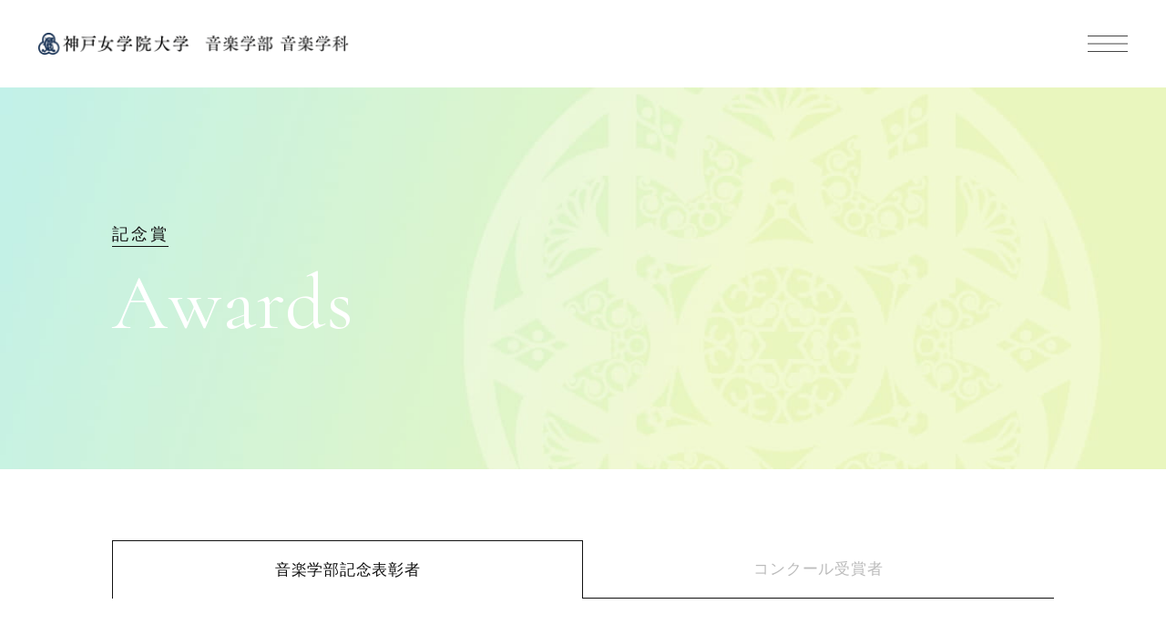

--- FILE ---
content_type: text/html; charset=UTF-8
request_url: https://m.kobe-c.ac.jp/awards_anniversary/
body_size: 12963
content:
<!DOCTYPE html>
<html prefix="og: http://ogp.me/ns#" lang="ja">
<head>
<meta charset="UTF-8">
<meta name="SKYPE_TOOLBAR" content="SKYPE_TOOLBAR_PARSER_COMPATIBLE">
<meta name="format-detection" content="telephone=no">
<meta name="viewport" content="width=device-width, initial-scale=1">
<link rel="shortcut icon" type="image/vnd.microsoft.icon" href="https://m.kobe-c.ac.jp/favicon.ico">
<link rel="icon" type="image/vnd.microsoft.icon" href="https://m.kobe-c.ac.jp/favicon.ico">
<link rel="shortcut icon" type="image/x-icon" href="https://m.kobe-c.ac.jp/favicon.ico">
<link rel="apple-touch-icon-precomposed" href="https://m.kobe-c.ac.jp/img/common/meta/webclip.png">
<meta name='robots' content='index, follow, max-image-preview:large, max-snippet:-1, max-video-preview:-1' />

	<!-- This site is optimized with the Yoast SEO plugin v18.6 - https://yoast.com/wordpress/plugins/seo/ -->
	<title>記念賞_音楽学部記念表彰者 アーカイブ | 神戸女学院大学 音楽学部音楽学科</title>
	<link rel="canonical" href="https://m.kobe-c.ac.jp/awards_anniversary/" />
	<link rel="next" href="https://m.kobe-c.ac.jp/awards_anniversary/page/2/" />
	<meta property="og:locale" content="ja_JP" />
	<meta property="og:type" content="website" />
	<meta property="og:title" content="記念賞_音楽学部記念表彰者 アーカイブ | 神戸女学院大学 音楽学部音楽学科" />
	<meta property="og:url" content="https://m.kobe-c.ac.jp/awards_anniversary/" />
	<meta property="og:site_name" content="神戸女学院大学 音楽学部音楽学科" />
	<meta name="twitter:card" content="summary_large_image" />
	<script type="application/ld+json" class="yoast-schema-graph">{"@context":"https://schema.org","@graph":[{"@type":"WebSite","@id":"https://m.kobe-c.ac.jp/#website","url":"https://m.kobe-c.ac.jp/","name":"神戸女学院大学 音楽学部音楽学科","description":"","potentialAction":[{"@type":"SearchAction","target":{"@type":"EntryPoint","urlTemplate":"https://m.kobe-c.ac.jp/?s={search_term_string}"},"query-input":"required name=search_term_string"}],"inLanguage":"ja"},{"@type":"CollectionPage","@id":"https://m.kobe-c.ac.jp/awards_anniversary/#webpage","url":"https://m.kobe-c.ac.jp/awards_anniversary/","name":"記念賞_音楽学部記念表彰者 アーカイブ | 神戸女学院大学 音楽学部音楽学科","isPartOf":{"@id":"https://m.kobe-c.ac.jp/#website"},"breadcrumb":{"@id":"https://m.kobe-c.ac.jp/awards_anniversary/#breadcrumb"},"inLanguage":"ja","potentialAction":[{"@type":"ReadAction","target":["https://m.kobe-c.ac.jp/awards_anniversary/"]}]},{"@type":"BreadcrumbList","@id":"https://m.kobe-c.ac.jp/awards_anniversary/#breadcrumb","itemListElement":[{"@type":"ListItem","position":1,"name":"Home","item":"https://m.kobe-c.ac.jp/"},{"@type":"ListItem","position":2,"name":"記念賞_音楽学部記念表彰者"}]}]}</script>
	<!-- / Yoast SEO plugin. -->


<link rel="alternate" type="application/rss+xml" title="神戸女学院大学 音楽学部音楽学科 &raquo; フィード" href="https://m.kobe-c.ac.jp/feed/" />
<link rel="alternate" type="application/rss+xml" title="神戸女学院大学 音楽学部音楽学科 &raquo; コメントフィード" href="https://m.kobe-c.ac.jp/comments/feed/" />
<style id='wp-img-auto-sizes-contain-inline-css' type='text/css'>
img:is([sizes=auto i],[sizes^="auto," i]){contain-intrinsic-size:3000px 1500px}
/*# sourceURL=wp-img-auto-sizes-contain-inline-css */
</style>
<style id='wp-block-library-inline-css' type='text/css'>
:root{--wp-block-synced-color:#7a00df;--wp-block-synced-color--rgb:122,0,223;--wp-bound-block-color:var(--wp-block-synced-color);--wp-editor-canvas-background:#ddd;--wp-admin-theme-color:#007cba;--wp-admin-theme-color--rgb:0,124,186;--wp-admin-theme-color-darker-10:#006ba1;--wp-admin-theme-color-darker-10--rgb:0,107,160.5;--wp-admin-theme-color-darker-20:#005a87;--wp-admin-theme-color-darker-20--rgb:0,90,135;--wp-admin-border-width-focus:2px}@media (min-resolution:192dpi){:root{--wp-admin-border-width-focus:1.5px}}.wp-element-button{cursor:pointer}:root .has-very-light-gray-background-color{background-color:#eee}:root .has-very-dark-gray-background-color{background-color:#313131}:root .has-very-light-gray-color{color:#eee}:root .has-very-dark-gray-color{color:#313131}:root .has-vivid-green-cyan-to-vivid-cyan-blue-gradient-background{background:linear-gradient(135deg,#00d084,#0693e3)}:root .has-purple-crush-gradient-background{background:linear-gradient(135deg,#34e2e4,#4721fb 50%,#ab1dfe)}:root .has-hazy-dawn-gradient-background{background:linear-gradient(135deg,#faaca8,#dad0ec)}:root .has-subdued-olive-gradient-background{background:linear-gradient(135deg,#fafae1,#67a671)}:root .has-atomic-cream-gradient-background{background:linear-gradient(135deg,#fdd79a,#004a59)}:root .has-nightshade-gradient-background{background:linear-gradient(135deg,#330968,#31cdcf)}:root .has-midnight-gradient-background{background:linear-gradient(135deg,#020381,#2874fc)}:root{--wp--preset--font-size--normal:16px;--wp--preset--font-size--huge:42px}.has-regular-font-size{font-size:1em}.has-larger-font-size{font-size:2.625em}.has-normal-font-size{font-size:var(--wp--preset--font-size--normal)}.has-huge-font-size{font-size:var(--wp--preset--font-size--huge)}.has-text-align-center{text-align:center}.has-text-align-left{text-align:left}.has-text-align-right{text-align:right}.has-fit-text{white-space:nowrap!important}#end-resizable-editor-section{display:none}.aligncenter{clear:both}.items-justified-left{justify-content:flex-start}.items-justified-center{justify-content:center}.items-justified-right{justify-content:flex-end}.items-justified-space-between{justify-content:space-between}.screen-reader-text{border:0;clip-path:inset(50%);height:1px;margin:-1px;overflow:hidden;padding:0;position:absolute;width:1px;word-wrap:normal!important}.screen-reader-text:focus{background-color:#ddd;clip-path:none;color:#444;display:block;font-size:1em;height:auto;left:5px;line-height:normal;padding:15px 23px 14px;text-decoration:none;top:5px;width:auto;z-index:100000}html :where(.has-border-color){border-style:solid}html :where([style*=border-top-color]){border-top-style:solid}html :where([style*=border-right-color]){border-right-style:solid}html :where([style*=border-bottom-color]){border-bottom-style:solid}html :where([style*=border-left-color]){border-left-style:solid}html :where([style*=border-width]){border-style:solid}html :where([style*=border-top-width]){border-top-style:solid}html :where([style*=border-right-width]){border-right-style:solid}html :where([style*=border-bottom-width]){border-bottom-style:solid}html :where([style*=border-left-width]){border-left-style:solid}html :where(img[class*=wp-image-]){height:auto;max-width:100%}:where(figure){margin:0 0 1em}html :where(.is-position-sticky){--wp-admin--admin-bar--position-offset:var(--wp-admin--admin-bar--height,0px)}@media screen and (max-width:600px){html :where(.is-position-sticky){--wp-admin--admin-bar--position-offset:0px}}
/*wp_block_styles_on_demand_placeholder:696ea61c6c64f*/
/*# sourceURL=wp-block-library-inline-css */
</style>
<style id='classic-theme-styles-inline-css' type='text/css'>
/*! This file is auto-generated */
.wp-block-button__link{color:#fff;background-color:#32373c;border-radius:9999px;box-shadow:none;text-decoration:none;padding:calc(.667em + 2px) calc(1.333em + 2px);font-size:1.125em}.wp-block-file__button{background:#32373c;color:#fff;text-decoration:none}
/*# sourceURL=/wp-includes/css/classic-themes.min.css */
</style>
<link rel='stylesheet' id='default-css' href='https://m.kobe-c.ac.jp/dist/css/style.css' type='text/css' media='all' />
<link rel='stylesheet' id='builtin-css' href='https://m.kobe-c.ac.jp/wp/wp-content/themes/uniontheme/style.css' type='text/css' media='all' />
<link rel="https://api.w.org/" href="https://m.kobe-c.ac.jp/wp-json/" />
<!-- Global site tag (gtag.js) - Google Analytics -->
<script async src="https://www.googletagmanager.com/gtag/js?id=GTM-N5NWD7D"></script>
<script>
  window.dataLayer = window.dataLayer || [];
  function gtag(){dataLayer.push(arguments);}
  gtag('js', new Date());

  gtag('config', 'GTM-N5NWD7D');
</script>

<!-- Google Tag Manager -->
<script>(function(w,d,s,l,i){w[l]=w[l]||[];w[l].push({'gtm.start':
new Date().getTime(),event:'gtm.js'});var f=d.getElementsByTagName(s)[0],
j=d.createElement(s),dl=l!='dataLayer'?'&l='+l:'';j.async=true;j.src=
'https://www.googletagmanager.com/gtm.js?id='+i+dl;f.parentNode.insertBefore(j,f);
})(window,document,'script','dataLayer','GTM-N5NWD7D');</script>
<!-- End Google Tag Manager -->

<!--== Google For Jobs用の構造化データ ==-->

</head>

<body class="archive post-type-archive post-type-archive-awards_anniversary wp-theme-uniontheme">

<!-- Google Tag Manager (noscript) -->
<noscript><iframe src="https://www.googletagmanager.com/ns.html?id=GTM-N5NWD7D"
height="0" width="0" style="display:none;visibility:hidden"></iframe></noscript>
<!-- End Google Tag Manager (noscript) -->


<div id="page" class="">

<div class="c-drawer" id="js-drawer">
  <figure class="c-drawer__img">
    <img src="/img/common/parts/drawer_img01.jpg" srcset="/img/common/parts/drawer_img01.jpg 1x, /img/common/parts/drawer_img01@2x.jpg 2x" alt="">
  </figure>
  <div class="c-drawer__scrollarea">
    <div class="c-drawer__wrapper">
      <div class="c-drawer__container">
        <div class="c-drawer__inner">
          <div class="c-drawer__textarea">
            <div class="c-drawer__main">
              <div class="c-drawer__logo">
                <a href="/">
                  <img src="/img/common/logo/logo02.png" srcset="/img/common/logo/logo02.png 1x, /img/common/logo/logo02@2x.png 2x" alt="">
                </a>
              </div>
              <ul class="c-drawer__navigation">
                
                <li>
                  <dl class="c-drawer_link js-drawer_aco">
                    <dt class="c-drawer_link__head js-drawer_aco_trg">
                      <span>
                        <span class="ja">学科紹介</span>
                        <span class="en">About</span>
                      </span>
                    </dt>
                    <dd class="c-drawer_link__body js-drawer_aco_elm">
                      <ul>
                        
                        <li>
                          <a href="/about/introduction">音楽学科での学び</a>
                        </li>
                        
                        <li>
                          <a href="/about/facility">キャンパス/施設紹介</a>
                        </li>
                        
                        <li>
                          <a href="/about/access">アクセスマップ</a>
                        </li>
                        
                        <li>
                          <a href="/instructor">教員紹介</a>
                        </li>
                        
                      </ul>
                    </dd>
                  </dl>
                </li>

                <li>
                  <dl class="c-drawer_link js-drawer_aco">
                    <dt class="c-drawer_link__head js-drawer_aco_trg">
                      <span>
                        <span class="ja">演奏会</span>
                        <span class="en">concert</span>
                      </span>
                    </dt>
                    <dd class="c-drawer_link__body js-drawer_aco_elm">
                      <ul>
                        
                        <li>
                          <a href="/concert">演奏会情報</a>
                        </li>
                        
                      </ul>
                    </dd>
                  </dl>
                </li>
                
                <li>
                  <dl class="c-drawer_link js-drawer_aco">
                    <dt class="c-drawer_link__head js-drawer_aco_trg">
                      <span>
                        <span class="ja">カリキュラム</span>
                        <span class="en">Curriculum</span>
                      </span>
                      <span class="sub">2024年度入学生以降</span>
                    </dt>
                    <dd class="c-drawer_link__body js-drawer_aco_elm">
                      <ul>

                        <li>
                          <a href="/curriculum/performance">音楽表現専攻</a>

                          <ul class="child_list">
                            <li>
                              <a href="/curriculum/keyboard2">器楽専修（鍵盤楽器）</a>
                            </li>
                            
                            <li>
                              <a href="/curriculum/instrumental2">器楽専修（弦・管・打楽器）</a>
                            </li>
                            
                            <li>
                              <a href="/curriculum/voice2">声楽専修</a>
                            </li>
                            
                            <li>
                              <a href="/curriculum/creation2">ミュージック・クリエィション専修</a>
                            </li>
                          </ul>
                        </li>

                        <li>
                          <a href="/curriculum/design">音楽キャリアデザイン専攻</a>
                        </li>
                       
                        <li>
                          <a href="/curriculum/common">共通科目・キャリア科目</a>
                        </li>

                                                <li>
                          <a href="/curriculum/graduate">大学院/音楽研究科</a>
                        </li>
                        
                      </ul>
                    </dd>
                  </dl>
                </li>
                
                <li>
                  <dl class="c-drawer_link js-drawer_aco">
                    <dt class="c-drawer_link__head js-drawer_aco_trg">
                      <span>
                        <span class="ja">カリキュラム</span>
                        <span class="en">Curriculum</span>
                      </span>
                      <span class="sub">2023年度入学生まで</span>
                    </dt>
                    <dd class="c-drawer_link__body js-drawer_aco_elm">
                      <ul>

                        <li>
                          <a href="/curriculum/keyboard">器楽専攻（鍵盤楽器）</a>
                        </li>
                        
                        <li>
                          <a href="/curriculum/instrumental">器楽専攻（弦・管・打楽器）</a>
                        </li>
                        
                        <li>
                          <a href="/curriculum/voice">声楽専攻</a>
                        </li>
                        
                        <li>
                          <a href="/curriculum/creation">ミュージック・クリエィション専攻</a>
                        </li>

                        <li>
                          <a href="/curriculum/dance">舞踊専攻</a>
                        </li>
                       
                        <li>
                          <a href="/curriculum/common">共通科目</a>
                        </li>

                                                <li>
                          <a href="/curriculum/graduate">大学院/音楽研究科</a>
                        </li>
                        
                      </ul>
                    </dd>
                  </dl>
                </li>
                
                <li>
                  <dl class="c-drawer_link js-drawer_aco">
                    <dt class="c-drawer_link__head js-drawer_aco_trg">
                      <span>
                        <span class="ja">プログラム</span>
                        <span class="en">Program</span>
                      </span>
                    </dt>
                    <dd class="c-drawer_link__body js-drawer_aco_elm">
                      <ul>
                        
                                                <li>
                          <a href="/program/study-abroad">留学制度・国際交流</a>
                        </li>
                        
                        <li>
                          <a href="/program/qualifications">取得できる資格</a>
                        </li>

                                                <li>
                          <a href="/program/teaching-profession">教職課程</a>
                        </li>
                                                
                      </ul>
                    </dd>
                  </dl>
                </li>
                
                                <li>
                  <dl class="c-drawer_link js-drawer_aco">
                    <dt class="c-drawer_link__head js-drawer_aco_trg">
                      <span>
                        <span class="ja">学生生活</span>
                        <span class="en">Campus Life</span>
                      </span>
                    </dt>
                    <dd class="c-drawer_link__body js-drawer_aco_elm">
                      <ul>
                        
                        <li>
                          <a href="/campuslife/interviews/">在学生の声</a>
                        </li>
                        
                        <li>
                          <a href="/campuslife/calendar/">音楽学科の1年</a>
                        </li>
                        
                        <!-- <li>
                          <a href="/campuslife/schedule/">年間スケジュール</a>
                        </li> -->
                        
                      </ul>
                    </dd>
                  </dl>
                </li>
                
                <li>
                  <dl class="c-drawer_link js-drawer_aco">
                    <dt class="c-drawer_link__head js-drawer_aco_trg">
                      <span>
                        <span class="ja">在学生・卒業生の活躍</span>
                        <span class="en">Stories</span>
                      </span>
                    </dt>
                    <dd class="c-drawer_link__body js-drawer_aco_elm">
                      <ul>
                        
                        <li>
                          <a href="/awards_contest/">コンクール受賞者</a>
                        </li>
                        
                        <li>
                          <a href="/awards_anniversary/">音楽学部記念表彰者</a>
                        </li>
                        
                        <li>
                          <a href="https://www.kobe-c.ac.jp/stories?classes=1&category=234#stories-search-form" target="_blank">卒業生の声</a>
                        </li>
                        
                      </ul>
                    </dd>
                  </dl>
                </li>
                
                <li>
                  <dl class="c-drawer_link js-drawer_aco">
                    <dt class="c-drawer_link__head js-drawer_aco_trg">
                      <span>
                        <span class="ja">進路・就職</span>
                        <span class="en">Job</span>
                      </span>
                    </dt>
                    <dd class="c-drawer_link__body js-drawer_aco_elm">
                      <ul>
                        
                        <li>
                          <a href="/job/career">卒業後の進路について</a>
                        </li>
                        
                      </ul>
                    </dd>
                  </dl>
                </li>
                
                <li>
                  <dl class="c-drawer_link js-drawer_aco">
                    <dt class="c-drawer_link__head js-drawer_aco_trg">
                      <span>
                        <span class="ja">入試情報</span>
                        <span class="en">Admission</span>
                      </span>
                    </dt>
                    <dd class="c-drawer_link__body js-drawer_aco_elm">
                      <ul>
                        
                        <li>
                          <a href="/admission/system">入試制度</a>
                        </li>
                        
                                                <li>
                          <a href="/admission/scholarship">奨学金/助成金制度/記念賞</a>
                        </li>
                                                
                        <li>
                          <a href="/admission/class-summer">夏期講習会</a>
                        </li>
                        <li>
                          <a href="/admission/class-winter">冬期講習会</a>
                        </li>
                                                <li>
                          <a href="/admission/opencampus">オープンキャンパス</a>
                        </li>
                                                
                      </ul>
                    </dd>
                  </dl>
                </li>
                
                <li>
                  <dl class="c-drawer_link js-drawer_aco">
                    <dt class="c-drawer_link__head js-drawer_aco_trg">
                      <span>
                        <span class="ja">新着情報</span>
                        <span class="en">Information</span>
                      </span>
                    </dt>
                    <dd class="c-drawer_link__body js-drawer_aco_elm">
                      <ul>
                        
                        <li>
                          <a href="/news">お知らせ</a>
                        </li>
                        
                        <li>
                          <a href="/news/event">イベント情報</a>
                        </li>
                        
                        <li>
                          <a href="/topics">トピックス</a>
                        </li>
                        
                      </ul>
                    </dd>
                  </dl>
                </li>
                
              </ul>
              <ul class="c-drawer__buttonarea">
                
                                
                <li>
                  <div class="l-footer_button">
                    <a href="/contact">
                      <p class="text">お問い合わせ</p>
                      <i class="c-ico -arrow"><img class="js-svg" src="/img/common/ico/arrow01.svg" alt=""></i>
                    </a>
                  </div>
                </li>
                
              </ul>
            </div>

            <div class="c-cta">
              <ul class="c-cta__list">
      
      
                <li>
                  <div class="c-cta_block ">
                    <a href="https://www.kobe-c.ac.jp/admissions/info/search/" target="_blank" rel="noopener noreferrer">
                      
                      <img src="/img/common/cta/pamph_img01.jpg" srcset="/img/common/cta/pamph_img01.jpg 1x, /img/common/cta/pamph_img01@2x.jpg 2x" alt="資料請求">
                      <div class="c-cta_block__button">
                        <i class="c-arrow -gray">
                          <img class="js-svg" src="/img/common/ico/arrow01.svg" alt="">
                        </i>
                        <span class="en">
                          <img src="/img/common/cta/pamph_en.svg" class="js-svg c-a_rotate" alt="">
                        </span>
                      </div>
                    </a>
                  <!-- /.c-cta_block --></div>
                </li>
                
                <li>
                  <div class="c-cta_block ">
                    <a href="/admission/opencampus/">
                      
                      <img src="/img/common/cta/opencampus_img01.jpg" srcset="/img/common/cta/opencampus_img01.jpg 1x, /img/common/cta/opencampus_img01@2x.jpg 2x" alt="オープンキャンパス">
                      <div class="c-cta_block__button">
                        <i class="c-arrow -purple">
                          <img class="js-svg" src="/img/common/ico/arrow01.svg" alt="">
                        </i>
                        <span class="en">
                          <img src="/img/common/cta/opencampus_en.svg" class="js-svg c-a_rotate" alt="">
                        </span>
                      </div>
                    </a>
                  <!-- /.c-cta_block --></div>
                </li>
                
              </ul>
            <!-- /.cta --></div>

          </div>

          <div class="c-drawer__side">
            <span class="c-drawer__copyright c-text03">&copy;Kobe College School of music</span>
            <ul class="c-sns_list">
              
              
              <li>
                <a href="https://twitter.com/kc_ongaku" target="_blank" rel="noopener noreferrer">
                  <i class="c-ico"><img class="js-svg" src="/img/common/ico/x-twitter.svg" alt=""></i>
                </a>
              </li>
              
              
              
              <li>
                <a href="https://www.instagram.com/kc_ongaku/" target="_blank" rel="noopener noreferrer">
                  <i class="c-ico"><img class="js-svg" src="/img/common/ico/instagram-brands.svg" alt=""></i>
                </a>
              </li>
              
              
              
              <li>
                <a href="https://www.facebook.com/kobe.c.music" target="_blank" rel="noopener noreferrer">
                  <i class="c-ico"><img class="js-svg" src="/img/common/ico/facebook-brands.svg" alt=""></i>
                </a>
              </li>
              
              
              
              
            </ul>
          </div>

        </div>
      </div>
    </div>
  </div>
<!-- /.c-drawer --></div>
<header class="l-header " id="js-header">
	<div class="l-header__inner c-fluid">
				<div class="l-header__logo">
			<a href="/">
				<img src="/img/common/logo/logo01.png" srcset="/img/common/logo/logo01.png 1x, /img/common/logo/logo01@2x.png 2x" alt="神戸女学院大学 音楽学部音楽学科">
			</a>
		</div>
				<div class="c-hamburger" id="js-hamburger">
			<div class="line">
				<span></span>
			</div>
		<!-- /.c-hamburger --></div>
	</div>
<!-- / .l-header --></header>

<main class="l-main">

<div class="c-lower_kv js-lower_kv">
  <div class="c-container">
    <h1 class="c-lower_kv__title">
      <div class="text">
        <small class="ja">記念賞</small>
        <div class="en js-sprit">Awards</div>
      </div>
    </h1>
  </div>
</div>

<div class="c-container">
  <div class="p-awards_archive c-post_archive">
    <div class="c-post_archive__main">
    <ul class="c-awards_catlist">
  <li class="is-act"><a href="/awards_anniversary/">音楽学部記念表彰者</a></li>
  <li><a href="/awards_contest/">コンクール受賞者</a></li>
</ul>      <h2 class="c-title04">記念賞の種類</h2>
      <ul class="c-card01_list">
        <li>
          <div class="c-card01">
            <div class="c-card01__head">
              <figure class="c-card01__img">
                <img src="../img/awards/anniversary_award01.jpg" srcset="../img/awards/anniversary_award01.jpg 1x, ../img/awards/anniversary_award01@2x.jpg 2x" alt="">
              </figure>
              <h3 class="c-card01__title">ハンナ・ギューリック・スエヒロ記念賞</h3>
            </div>
            <div class="c-card01__body">
              <p class="c-text01">オーディションにより選考された音楽学部4年次学生及び音楽研究科修士課程2年次生に授与。<br>〔対象〕音楽学科学生4年次／2名、音楽研究科学生2年次／1名<br>〔金額〕 30万円</p>
            </div>
          <!-- /.c-card01 --></div>
        </li>
        <li>
          <div class="c-card01">
            <div class="c-card01__head">
              <figure class="c-card01__img">
                <img src="../img/awards/anniversary_award02.jpg" srcset="../img/awards/anniversary_award02.jpg 1x, ../img/awards/anniversary_award02@2x.jpg 2x" alt="">
              </figure>
              <h3 class="c-card01__title">クラブファンタジー賞</h3>
            </div>
            <div class="c-card01__body">
              <p class="c-text01">音楽学部卒業生の相互協力、研究音楽活動を目的とした、同窓生の組織であるクラブファンタジーより卒業時に総合成績最優秀者に授与。<br>〔対象〕 音楽学部卒業時総合成績優秀者／1名<br>〔金額〕 20万円</p>
            </div>
          <!-- /.c-card01 --></div>
        </li>
        <li>
          <div class="c-card01">
            <div class="c-card01__head">
              <figure class="c-card01__img">
                <img src="../img/awards/anniversary_award03.jpg" srcset="../img/awards/anniversary_award03.jpg 1x, ../img/awards/anniversary_award03@2x.jpg 2x" alt="">
              </figure>
              <h3 class="c-card01__title">八代記念賞</h3>
            </div>
            <div class="c-card01__body">
              <p class="c-text01">1973年に就任、1991年3月まで本学音楽学部教授として在職し、貢献された八代みゆき氏の寄贈により、2009年より舞踊専攻の充実のために設けられたものである。音楽学部舞踊専攻4年次の優秀な学生に与えられる。<br>〔対象〕 音楽学部舞踊専攻4年次 ／1名<br>〔金額〕 10万円</p>
            </div>
          <!-- /.c-card01 --></div>
        </li>
        <li>
          <div class="c-card01">
            <div class="c-card01__head">
              <figure class="c-card01__img">
                <img src="../img/awards/anniversary_award04.jpg" srcset="../img/awards/anniversary_award04.jpg 1x, ../img/awards/anniversary_award04@2x.jpg 2x" alt="">
              </figure>
              <h3 class="c-card01__title">鈴木豊子記念賞</h3>
            </div>
            <div class="c-card01__body">
              <p class="c-text01">卒業生である鈴木豊子姉のご遺族の寄付により、音楽学部4年次の学生で、伴奏分野において特に優秀であり、学力、人物とも的確であるものに授与。<br>〔対象〕 音楽学部4年次 ／1名<br>〔金額〕 5万円</p>
            </div>
          <!-- /.c-card01 --></div>
        </li>
      </ul>

            <div class="c-awards_year -anniversary">
        <h2 class="c-awards_year__title"><span>2024年度受賞者</span></h2>
        <div class="c-awards_year_inner">

                                <div class="c-awards_year__post">
  <h3 class="title">ハンナ・ギューリック・スエヒロ記念賞</h3>
  <ul class="c-awards_year__list">
        <li><div class="in"><strong class="major">学部　器楽専攻　(バスクラリネット)</strong><span class="name">小野　千夏</span></div></li>
      <li><div class="in"><strong class="major">ミュージック・クリエィション専攻</strong><span class="name">佐々　比香莉</span></div></li>
      </ul>
</div>
<div class="c-awards_year__post">
  <h3 class="title">クラブファンタジー賞</h3>
  <ul class="c-awards_year__list">
        <li><div class="in"><strong class="major">器楽専攻（ピアノ）</strong><span class="name">松永　理来</span></div></li>
      </ul>
</div>
<div class="c-awards_year__post">
  <h3 class="title">八代記念賞</h3>
  <ul class="c-awards_year__list">
        <li><div class="in"><strong class="major"></strong><span class="name">中谷　美咲</span></div></li>
      </ul>
</div>
<div class="c-awards_year__post">
  <h3 class="title">鈴木豊子記念賞</h3>
  <ul class="c-awards_year__list">
        <li><div class="in"><strong class="major"></strong><span class="name">佐々　比香莉</span></div></li>
      </ul>
</div>
                            </div>
      </div>
            <div class="c-awards_year -anniversary">
        <h2 class="c-awards_year__title"><span>2023年度受賞者</span></h2>
        <div class="c-awards_year_inner">

                                <div class="c-awards_year__post">
  <h3 class="title">ハンナ・ギューリック・スエヒロ記念賞</h3>
  <ul class="c-awards_year__list">
        <li><div class="in"><strong class="major">学部　器楽専攻（ピアノ）</strong><span class="name">福留　あぐり</span></div></li>
      <li><div class="in"><strong class="major">学部　器楽専攻（ピアノ）</strong><span class="name">山田　詩織</span></div></li>
      <li><div class="in"><strong class="major">研究科　音楽芸術表現専攻(コントラバス)</strong><span class="name">波田野　瑞歩</span></div></li>
      </ul>
</div>
<div class="c-awards_year__post">
  <h3 class="title">クラブファンタジー賞</h3>
  <ul class="c-awards_year__list">
        <li><div class="in"><strong class="major">器楽専攻（クラリネット）</strong><span class="name">野山 真歩</span></div></li>
      </ul>
</div>
<div class="c-awards_year__post">
  <h3 class="title">八代記念賞</h3>
  <ul class="c-awards_year__list">
        <li><div class="in"><strong class="major"></strong><span class="name">平尾　玲</span></div></li>
      </ul>
</div>
<div class="c-awards_year__post">
  <h3 class="title">鈴木豊子記念賞</h3>
  <ul class="c-awards_year__list">
        <li><div class="in"><strong class="major"></strong><span class="name">山田　詩織</span></div></li>
      </ul>
</div>
                            </div>
      </div>
            <div class="c-awards_year -anniversary">
        <h2 class="c-awards_year__title"><span>2022年度受賞者</span></h2>
        <div class="c-awards_year_inner">

                                <div class="c-awards_year__post">
  <h3 class="title">ハンナ・ギューリック・スエヒロ記念賞</h3>
  <ul class="c-awards_year__list">
        <li><div class="in"><strong class="major">学部　器楽専攻（ピアノ）</strong><span class="name">花谷　瑞</span></div></li>
      <li><div class="in"><strong class="major">学部　器楽専攻（ヴァイオリン）</strong><span class="name">伴　結生</span></div></li>
      <li><div class="in"><strong class="major">研究科　音楽芸術表現専攻(ピアノ)</strong><span class="name">髙津　小百合</span></div></li>
      </ul>
</div>
<div class="c-awards_year__post">
  <h3 class="title">クラブファンタジー賞</h3>
  <ul class="c-awards_year__list">
        <li><div class="in"><strong class="major">器楽専攻(オルガン)</strong><span class="name">森　友歌</span></div></li>
      </ul>
</div>
<div class="c-awards_year__post">
  <h3 class="title">八代記念賞</h3>
  <ul class="c-awards_year__list">
        <li><div class="in"><strong class="major"></strong><span class="name">森　里彩子</span></div></li>
      </ul>
</div>
<div class="c-awards_year__post">
  <h3 class="title">鈴木豊子記念賞</h3>
  <ul class="c-awards_year__list">
        <li><div class="in"><strong class="major"></strong><span class="name">高橋　優佳</span></div></li>
      </ul>
</div>
                            </div>
      </div>
            <div class="c-awards_year -anniversary">
        <h2 class="c-awards_year__title"><span>2021年度受賞者</span></h2>
        <div class="c-awards_year_inner">

                                <div class="c-awards_year__post">
  <h3 class="title">ハンナ・ギューリック・スエヒロ記念賞</h3>
  <ul class="c-awards_year__list">
        <li><div class="in"><strong class="major">学部　器楽専攻(ピアノ)</strong><span class="name">黒田　有紀</span></div></li>
      <li><div class="in"><strong class="major">学部　器楽専攻(ピアノ)</strong><span class="name">浦部　晏未</span></div></li>
      <li><div class="in"><strong class="major">研究科　音楽芸術表現専攻(ピアノ)</strong><span class="name">井本　斐</span></div></li>
      </ul>
</div>
<div class="c-awards_year__post">
  <h3 class="title">クラブファンタジー賞</h3>
  <ul class="c-awards_year__list">
        <li><div class="in"><strong class="major">器楽専攻(ピアノ)</strong><span class="name">浦部　晏未</span></div></li>
      </ul>
</div>
<div class="c-awards_year__post">
  <h3 class="title">八代記念賞</h3>
  <ul class="c-awards_year__list">
        <li><div class="in"><strong class="major"></strong><span class="name">高田　侑梨亜</span></div></li>
      </ul>
</div>
<div class="c-awards_year__post">
  <h3 class="title">鈴木豊子記念賞</h3>
  <ul class="c-awards_year__list">
        <li><div class="in"><strong class="major"></strong><span class="name">松本　紗季</span></div></li>
      </ul>
</div>
                            </div>
      </div>
            <div class="c-awards_year -anniversary">
        <h2 class="c-awards_year__title"><span>2020年度受賞者</span></h2>
        <div class="c-awards_year_inner">

                                <div class="c-awards_year__post">
  <h3 class="title">ハンナ・ギューリック・スエヒロ記念賞</h3>
  <ul class="c-awards_year__list">
        <li><div class="in"><strong class="major">学部　声楽専攻</strong><span class="name">吉中　萌華</span></div></li>
      <li><div class="in"><strong class="major">学部　ミュージック・クリエィション専攻</strong><span class="name">鳩山　冴映</span></div></li>
      <li><div class="in"><strong class="major">研究科　音楽芸術表現専攻(ピアノ)</strong><span class="name">山内　海波</span></div></li>
      </ul>
</div>
<div class="c-awards_year__post">
  <h3 class="title">クラブファンタジー賞</h3>
  <ul class="c-awards_year__list">
        <li><div class="in"><strong class="major">声楽専攻</strong><span class="name">小形　芽生</span></div></li>
      </ul>
</div>
<div class="c-awards_year__post">
  <h3 class="title">八代記念賞</h3>
  <ul class="c-awards_year__list">
        <li><div class="in"><strong class="major"></strong><span class="name">齋藤　実菜子</span></div></li>
      </ul>
</div>
<div class="c-awards_year__post">
  <h3 class="title">鈴木豊子記念賞</h3>
  <ul class="c-awards_year__list">
        <li><div class="in"><strong class="major"></strong><span class="name">髙津　小百合</span></div></li>
      </ul>
</div>
                            </div>
      </div>
            <div class="c-awards_year -anniversary">
        <h2 class="c-awards_year__title"><span>2019年度受賞者</span></h2>
        <div class="c-awards_year_inner">

                                <div class="c-awards_year__post">
  <h3 class="title">ハンナ・ギューリック・スエヒロ記念賞</h3>
  <ul class="c-awards_year__list">
        <li><div class="in"><strong class="major">学部　器楽専攻(ピアノ)</strong><span class="name">久徳　清鈴</span></div></li>
      <li><div class="in"><strong class="major">研究科　音楽芸術表現専攻(声楽)</strong><span class="name">上野　緑</span></div></li>
      </ul>
</div>
<div class="c-awards_year__post">
  <h3 class="title">クラブファンタジー賞</h3>
  <ul class="c-awards_year__list">
        <li><div class="in"><strong class="major">舞踊専攻</strong><span class="name">中川　枝茉</span></div></li>
      </ul>
</div>
<div class="c-awards_year__post">
  <h3 class="title">八代記念賞</h3>
  <ul class="c-awards_year__list">
        <li><div class="in"><strong class="major"></strong><span class="name">貴島　佳子</span></div></li>
      </ul>
</div>
<div class="c-awards_year__post">
  <h3 class="title">鈴木豊子記念賞</h3>
  <ul class="c-awards_year__list">
        <li><div class="in"><strong class="major"></strong><span class="name">久徳　清鈴</span></div></li>
      </ul>
</div>
                            </div>
      </div>
            <div class="c-awards_year -anniversary">
        <h2 class="c-awards_year__title"><span>2018年度受賞者</span></h2>
        <div class="c-awards_year_inner">

                                <div class="c-awards_year__post">
  <h3 class="title">ハンナ・ギューリック・スエヒロ記念賞</h3>
  <ul class="c-awards_year__list">
        <li><div class="in"><strong class="major">学部　ミュージック・クリエィション専攻</strong><span class="name">川上　千晶</span></div></li>
      <li><div class="in"><strong class="major">研究科　音楽芸術表現専攻(ピアノ)</strong><span class="name">鹿島　久美子</span></div></li>
      </ul>
</div>
<div class="c-awards_year__post">
  <h3 class="title">クラブファンタジー賞</h3>
  <ul class="c-awards_year__list">
        <li><div class="in"><strong class="major">器楽専攻(ピアノ)</strong><span class="name">向井　千沙都</span></div></li>
      </ul>
</div>
<div class="c-awards_year__post">
  <h3 class="title">八代記念賞</h3>
  <ul class="c-awards_year__list">
        <li><div class="in"><strong class="major"></strong><span class="name">生田　万莉絵 </span></div></li>
      </ul>
</div>
<div class="c-awards_year__post">
  <h3 class="title">鈴木豊子記念賞</h3>
  <ul class="c-awards_year__list">
        <li><div class="in"><strong class="major"></strong><span class="name">山内　海波</span></div></li>
      </ul>
</div>
                            </div>
      </div>
            <div class="c-awards_year -anniversary">
        <h2 class="c-awards_year__title"><span>2017年度受賞者</span></h2>
        <div class="c-awards_year_inner">

                                <div class="c-awards_year__post">
  <h3 class="title">ハンナ・ギューリック・スエヒロ記念賞</h3>
  <ul class="c-awards_year__list">
        <li><div class="in"><strong class="major">学部　声楽専攻</strong><span class="name">影原　真由美</span></div></li>
      <li><div class="in"><strong class="major">学部　器楽専攻(ピアノ)</strong><span class="name">鹿島　早希子</span></div></li>
      <li><div class="in"><strong class="major">研究科　音楽芸術表現専攻(ピアノ)</strong><span class="name">大西　沙織</span></div></li>
      </ul>
</div>
<div class="c-awards_year__post">
  <h3 class="title">クラブファンタジー賞</h3>
  <ul class="c-awards_year__list">
        <li><div class="in"><strong class="major">器楽専攻(ピアノ)</strong><span class="name">藤山　愛子</span></div></li>
      </ul>
</div>
<div class="c-awards_year__post">
  <h3 class="title">八代記念賞</h3>
  <ul class="c-awards_year__list">
        <li><div class="in"><strong class="major"></strong><span class="name">新名　かれん</span></div></li>
      </ul>
</div>
<div class="c-awards_year__post">
  <h3 class="title">鈴木豊子記念賞</h3>
  <ul class="c-awards_year__list">
        <li><div class="in"><strong class="major"></strong><span class="name">三谷　彩矢香</span></div></li>
      </ul>
</div>
                            </div>
      </div>
            <div class="c-awards_year -anniversary">
        <h2 class="c-awards_year__title"><span>2016年度受賞者</span></h2>
        <div class="c-awards_year_inner">

                                <div class="c-awards_year__post">
  <h3 class="title">ハンナ・ギューリック・スエヒロ記念賞</h3>
  <ul class="c-awards_year__list">
        <li><div class="in"><strong class="major">学部　ミュージック・クリエィション専攻</strong><span class="name">信田　亜美</span></div></li>
      <li><div class="in"><strong class="major">研究科　音楽芸術表現専攻(ピアノ)</strong><span class="name">細川　真以子</span></div></li>
      </ul>
</div>
<div class="c-awards_year__post">
  <h3 class="title">クラブファンタジー賞</h3>
  <ul class="c-awards_year__list">
        <li><div class="in"><strong class="major">器楽専攻(ピアノ)</strong><span class="name">大田　淳</span></div></li>
      </ul>
</div>
<div class="c-awards_year__post">
  <h3 class="title">八代記念賞</h3>
  <ul class="c-awards_year__list">
        <li><div class="in"><strong class="major"></strong><span class="name">辻田　萌子</span></div></li>
      </ul>
</div>
<div class="c-awards_year__post">
  <h3 class="title">鈴木豊子記念賞</h3>
  <ul class="c-awards_year__list">
        <li><div class="in"><strong class="major"></strong><span class="name">金丸　史奈</span></div></li>
      </ul>
</div>
                            </div>
      </div>
            <div class="c-awards_year -anniversary">
        <h2 class="c-awards_year__title"><span>2015年度受賞者</span></h2>
        <div class="c-awards_year_inner">

                                <div class="c-awards_year__post">
  <h3 class="title">ハンナ・ギューリック・スエヒロ記念賞</h3>
  <ul class="c-awards_year__list">
        <li><div class="in"><strong class="major">学部　器楽専攻(オーボエ)</strong><span class="name">樋口　成香</span></div></li>
      <li><div class="in"><strong class="major">学部　器楽専攻(ピアノ)</strong><span class="name">大西　沙織</span></div></li>
      <li><div class="in"><strong class="major">研究科　音楽芸術表現専攻(作曲)</strong><span class="name">松尾　璃奈</span></div></li>
      </ul>
</div>
<div class="c-awards_year__post">
  <h3 class="title">クラブファンタジー賞</h3>
  <ul class="c-awards_year__list">
        <li><div class="in"><strong class="major">器楽専攻(ピアノ)</strong><span class="name">丹野　桃子</span></div></li>
      </ul>
</div>
<div class="c-awards_year__post">
  <h3 class="title">八代記念賞</h3>
  <ul class="c-awards_year__list">
        <li><div class="in"><strong class="major"></strong><span class="name">川原　美夢 </span></div></li>
      </ul>
</div>
<div class="c-awards_year__post">
  <h3 class="title">鈴木豊子記念賞</h3>
  <ul class="c-awards_year__list">
        <li><div class="in"><strong class="major"></strong><span class="name">上野　実佳</span></div></li>
      </ul>
</div>
                            </div>
      </div>
            <div class="c-awards_year -anniversary">
        <h2 class="c-awards_year__title"><span>2014年度受賞者</span></h2>
        <div class="c-awards_year_inner">

                                <div class="c-awards_year__post">
  <h3 class="title">ハンナ・ギューリック・スエヒロ記念賞</h3>
  <ul class="c-awards_year__list">
        <li><div class="in"><strong class="major">学部　器楽専攻(ピアノ)</strong><span class="name">山内　愛</span></div></li>
      </ul>
</div>
<div class="c-awards_year__post">
  <h3 class="title">クラブファンタジー賞</h3>
  <ul class="c-awards_year__list">
        <li><div class="in"><strong class="major">器楽専攻(ピアノ)</strong><span class="name">山内　愛</span></div></li>
      </ul>
</div>
<div class="c-awards_year__post">
  <h3 class="title">八代記念賞</h3>
  <ul class="c-awards_year__list">
        <li><div class="in"><strong class="major"></strong><span class="name">服部　千尋</span></div></li>
      </ul>
</div>
<div class="c-awards_year__post">
  <h3 class="title">鈴木豊子記念賞</h3>
  <ul class="c-awards_year__list">
        <li><div class="in"><strong class="major"></strong><span class="name">内藤　菜穂子</span></div></li>
      </ul>
</div>
                            </div>
      </div>
            <div class="c-awards_year -anniversary">
        <h2 class="c-awards_year__title"><span>2013年度受賞者</span></h2>
        <div class="c-awards_year_inner">

                                <div class="c-awards_year__post">
  <h3 class="title">ハンナ・ギューリック・スエヒロ記念賞</h3>
  <ul class="c-awards_year__list">
        <li><div class="in"><strong class="major">学部　器楽専攻(フルート)</strong><span class="name">廣瀨　紀衣</span></div></li>
      <li><div class="in"><strong class="major">ミュージック・クリエィション専攻</strong><span class="name">松尾　璃奈</span></div></li>
      </ul>
</div>
<div class="c-awards_year__post">
  <h3 class="title">クラブファンタジー賞</h3>
  <ul class="c-awards_year__list">
        <li><div class="in"><strong class="major">器楽専攻(ピアノ)</strong><span class="name">寺川　優衣</span></div></li>
      </ul>
</div>
<div class="c-awards_year__post">
  <h3 class="title">八代記念賞</h3>
  <ul class="c-awards_year__list">
        <li><div class="in"><strong class="major"></strong><span class="name">井上　裕紀子</span></div></li>
      </ul>
</div>
<div class="c-awards_year__post">
  <h3 class="title">鈴木豊子記念賞</h3>
  <ul class="c-awards_year__list">
        <li><div class="in"><strong class="major"></strong><span class="name">古川　莉紗</span></div></li>
      </ul>
</div>
                            </div>
      </div>
            <div class="c-awards_year -anniversary">
        <h2 class="c-awards_year__title"><span>2012年度受賞者</span></h2>
        <div class="c-awards_year_inner">

                                <div class="c-awards_year__post">
  <h3 class="title">ハンナ・ギューリック・スエヒロ記念賞</h3>
  <ul class="c-awards_year__list">
        <li><div class="in"><strong class="major">学部　器楽専攻(ピアノ)</strong><span class="name">白井　万椰</span></div></li>
      </ul>
</div>
<div class="c-awards_year__post">
  <h3 class="title">クラブファンタジー賞</h3>
  <ul class="c-awards_year__list">
        <li><div class="in"><strong class="major">器楽専攻(ピアノ)</strong><span class="name">藤範　由美</span></div></li>
      </ul>
</div>
<div class="c-awards_year__post">
  <h3 class="title">八代記念賞</h3>
  <ul class="c-awards_year__list">
        <li><div class="in"><strong class="major"></strong><span class="name">山田　弥央</span></div></li>
      </ul>
</div>
<div class="c-awards_year__post">
  <h3 class="title">鈴木豊子記念賞</h3>
  <ul class="c-awards_year__list">
        <li><div class="in"><strong class="major"></strong><span class="name">神田　麻帆</span></div></li>
      </ul>
</div>
                            </div>
      </div>
            <div class="c-awards_year -anniversary">
        <h2 class="c-awards_year__title"><span>2011年度受賞者</span></h2>
        <div class="c-awards_year_inner">

                                <div class="c-awards_year__post">
  <h3 class="title">ハンナ・ギューリック・スエヒロ記念賞</h3>
  <ul class="c-awards_year__list">
        <li><div class="in"><strong class="major">学部　器楽専攻(ヴァイオリン)</strong><span class="name">秋田　紗奈江</span></div></li>
      <li><div class="in"><strong class="major">学部　器楽専攻(ピアノ)</strong><span class="name">廣瀬　友瞳</span></div></li>
      <li><div class="in"><strong class="major">研究科　音楽芸術表現専攻(フルート)</strong><span class="name">樋口　　藍</span></div></li>
      </ul>
</div>
<div class="c-awards_year__post">
  <h3 class="title">クラブファンタジー賞</h3>
  <ul class="c-awards_year__list">
        <li><div class="in"><strong class="major">器楽専攻(ピアノ)</strong><span class="name">脇田　僚子</span></div></li>
      </ul>
</div>
<div class="c-awards_year__post">
  <h3 class="title">八代記念賞</h3>
  <ul class="c-awards_year__list">
        <li><div class="in"><strong class="major"></strong><span class="name">池田　 梓</span></div></li>
      </ul>
</div>
                            </div>
      </div>
            <div class="c-awards_year -anniversary">
        <h2 class="c-awards_year__title"><span>2010年度受賞者</span></h2>
        <div class="c-awards_year_inner">

                                <div class="c-awards_year__post">
  <h3 class="title">ハンナ・ギューリック・スエヒロ記念賞</h3>
  <ul class="c-awards_year__list">
        <li><div class="in"><strong class="major">研究科　音楽芸術表現専攻(声楽)</strong><span class="name">金岡　伶奈</span></div></li>
      </ul>
</div>
<div class="c-awards_year__post">
  <h3 class="title">クラブファンタジー賞</h3>
  <ul class="c-awards_year__list">
        <li><div class="in"><strong class="major">声楽専攻</strong><span class="name">三柴　広子</span></div></li>
      </ul>
</div>
                            </div>
      </div>
            <div class="c-awards_year -anniversary">
        <h2 class="c-awards_year__title"><span>2009年度受賞者</span></h2>
        <div class="c-awards_year_inner">

                                <div class="c-awards_year__post">
  <h3 class="title">ハンナ・ギューリック・スエヒロ記念賞</h3>
  <ul class="c-awards_year__list">
        <li><div class="in"><strong class="major">学部　器楽専攻(ピアノ)</strong><span class="name">須山　由梨</span></div></li>
      </ul>
</div>
<div class="c-awards_year__post">
  <h3 class="title">クラブファンタジー賞</h3>
  <ul class="c-awards_year__list">
        <li><div class="in"><strong class="major">舞踊専攻</strong><span class="name">高野　裕子</span></div></li>
      </ul>
</div>
                            </div>
      </div>
            <div class="c-awards_year -anniversary">
        <h2 class="c-awards_year__title"><span>2008年度受賞者</span></h2>
        <div class="c-awards_year_inner">

                                <div class="c-awards_year__post">
  <h3 class="title">ハンナ・ギューリック・スエヒロ記念賞</h3>
  <ul class="c-awards_year__list">
        <li><div class="in"><strong class="major">学部　器楽専攻(ピアノ)</strong><span class="name">小原　友</span></div></li>
      <li><div class="in"><strong class="major">研究科　音楽芸術表現専攻(ピアノ)</strong><span class="name">城　沙織</span></div></li>
      </ul>
</div>
<div class="c-awards_year__post">
  <h3 class="title">クラブファンタジー賞</h3>
  <ul class="c-awards_year__list">
        <li><div class="in"><strong class="major">器楽専攻(ピアノ)</strong><span class="name">古賀　博子</span></div></li>
      </ul>
</div>
                            </div>
      </div>
            <div class="c-awards_year -anniversary">
        <h2 class="c-awards_year__title"><span>2007年度受賞者</span></h2>
        <div class="c-awards_year_inner">

                                <div class="c-awards_year__post">
  <h3 class="title">ハンナ・ギューリック・スエヒロ記念賞</h3>
  <ul class="c-awards_year__list">
        <li><div class="in"><strong class="major">学部　器楽専攻(ピアノ)</strong><span class="name">森　理菜</span></div></li>
      <li><div class="in"><strong class="major">研究科　音楽芸術表現専攻(ピアノ)</strong><span class="name">三浦　夏実</span></div></li>
      </ul>
</div>
<div class="c-awards_year__post">
  <h3 class="title">クラブファンタジー賞</h3>
  <ul class="c-awards_year__list">
        <li><div class="in"><strong class="major">器楽専攻(ピアノ)</strong><span class="name">田中　美穂</span></div></li>
      </ul>
</div>
                            </div>
      </div>
            <div class="c-awards_year -anniversary">
        <h2 class="c-awards_year__title"><span>2006年度受賞者</span></h2>
        <div class="c-awards_year_inner">

                                <div class="c-awards_year__post">
  <h3 class="title">ハンナ・ギューリック・スエヒロ記念賞</h3>
  <ul class="c-awards_year__list">
        <li><div class="in"><strong class="major">学部　器楽専攻(ピアノ)</strong><span class="name">城　沙織</span></div></li>
      <li><div class="in"><strong class="major">研究科　音楽芸術表現専攻(ピアノ)</strong><span class="name">平賀　理絵</span></div></li>
      </ul>
</div>
<div class="c-awards_year__post">
  <h3 class="title">クラブファンタジー賞</h3>
  <ul class="c-awards_year__list">
        <li><div class="in"><strong class="major">器楽専攻(オルガン)</strong><span class="name">川勝　さちこ</span></div></li>
      </ul>
</div>
                            </div>
      </div>
            <div class="c-awards_year -anniversary">
        <h2 class="c-awards_year__title"><span>2005年度受賞者</span></h2>
        <div class="c-awards_year_inner">

                                <div class="c-awards_year__post">
  <h3 class="title">ハンナ・ギューリック・スエヒロ記念賞</h3>
  <ul class="c-awards_year__list">
        <li><div class="in"><strong class="major">学部　器楽専攻(ピアノ)</strong><span class="name">別所　友希</span></div></li>
      <li><div class="in"><strong class="major">研究科　音楽芸術表現専攻(ピアノ)</strong><span class="name">東　貴子</span></div></li>
      </ul>
</div>
<div class="c-awards_year__post">
  <h3 class="title">クラブファンタジー賞</h3>
  <ul class="c-awards_year__list">
        <li><div class="in"><strong class="major">器楽専攻(ピアノ)</strong><span class="name">別所　友希</span></div></li>
      </ul>
</div>
                            </div>
      </div>
            <div class="c-awards_year -anniversary">
        <h2 class="c-awards_year__title"><span>2004年度受賞者</span></h2>
        <div class="c-awards_year_inner">

                                <div class="c-awards_year__post">
  <h3 class="title">ハンナ・ギューリック・スエヒロ記念賞</h3>
  <ul class="c-awards_year__list">
        <li><div class="in"><strong class="major">学部　器楽専攻(ピアノ)</strong><span class="name">宮本　佳奈</span></div></li>
      <li><div class="in"><strong class="major">研究科　音楽芸術表現専攻(ピアノ)</strong><span class="name">松川　峰子</span></div></li>
      </ul>
</div>
<div class="c-awards_year__post">
  <h3 class="title">クラブファンタジー賞</h3>
  <ul class="c-awards_year__list">
        <li><div class="in"><strong class="major">声楽専攻</strong><span class="name">分玉　絢子</span></div></li>
      </ul>
</div>
                            </div>
      </div>
            <div class="c-awards_year -anniversary">
        <h2 class="c-awards_year__title"><span>2003年度受賞者</span></h2>
        <div class="c-awards_year_inner">

                                <div class="c-awards_year__post">
  <h3 class="title">ハンナ・ギューリック・スエヒロ記念賞</h3>
  <ul class="c-awards_year__list">
        <li><div class="in"><strong class="major">学部　器楽専攻(ピアノ)</strong><span class="name">湯川　美佳</span></div></li>
      <li><div class="in"><strong class="major">学部　器楽専攻(フルート)</strong><span class="name">岡野　寛子</span></div></li>
      <li><div class="in"><strong class="major">研究科　音楽芸術表現専攻(ピアノ)</strong><span class="name">小林　春菜</span></div></li>
      </ul>
</div>
<div class="c-awards_year__post">
  <h3 class="title">クラブファンタジー賞</h3>
  <ul class="c-awards_year__list">
        <li><div class="in"><strong class="major">器楽専攻(ピアノ)</strong><span class="name">小林　弥生</span></div></li>
      <li><div class="in"><strong class="major">器楽専攻(ヴァイオリン)</strong><span class="name">田原口　安代</span></div></li>
      </ul>
</div>
                            </div>
      </div>
            <div class="c-awards_year -anniversary">
        <h2 class="c-awards_year__title"><span>2002年度受賞者</span></h2>
        <div class="c-awards_year_inner">

                                <div class="c-awards_year__post">
  <h3 class="title">ハンナ・ギューリック・スエヒロ記念賞</h3>
  <ul class="c-awards_year__list">
        <li><div class="in"><strong class="major">学部　器楽専攻(ピアノ)	</strong><span class="name">内藤　雪子</span></div></li>
      <li><div class="in"><strong class="major">研究科　音楽芸術表現専攻(ピアノ)</strong><span class="name">下茂　さやか</span></div></li>
      </ul>
</div>
<div class="c-awards_year__post">
  <h3 class="title">クラブファンタジー賞</h3>
  <ul class="c-awards_year__list">
        <li><div class="in"><strong class="major">器楽専攻(ピアノ)</strong><span class="name">鴨門　千恵</span></div></li>
      </ul>
</div>
                            </div>
      </div>
            <div class="c-awards_year -anniversary">
        <h2 class="c-awards_year__title"><span>2001年度受賞者</span></h2>
        <div class="c-awards_year_inner">

                                <div class="c-awards_year__post">
  <h3 class="title">ハンナ・ギューリック・スエヒロ記念賞</h3>
  <ul class="c-awards_year__list">
        <li><div class="in"><strong class="major">学部　器楽専攻(ピアノ)</strong><span class="name">横田　麻衣子</span></div></li>
      <li><div class="in"><strong class="major">研究科　音楽芸術表現専攻(ピアノ)</strong><span class="name">谿　博子</span></div></li>
      </ul>
</div>
<div class="c-awards_year__post">
  <h3 class="title">クラブファンタジー賞</h3>
  <ul class="c-awards_year__list">
        <li><div class="in"><strong class="major">器楽専攻(ピアノ)</strong><span class="name">細田 紗希</span></div></li>
      </ul>
</div>
                            </div>
      </div>
            
    </div>
  </div>
</div>



<!--   crumbs   -->
<div class="c-container">
  <div class="c-crumbs">
    <p id="breadcrumbs"><span><span><a href="https://m.kobe-c.ac.jp/">Home</a> <i>ー</i> <span class="breadcrumb_last" aria-current="page">記念賞_音楽学部記念表彰者</span></span></span></p>  </div>
</div>

<section class="c-cta ">
  <div class="c-container">
    <ul class="c-cta__list">
      
      
      <li>
        <div class="c-cta_block ">
          <a href="https://www.kobe-c.ac.jp/admissions/info/search/" target="_blank" rel="noopener noreferrer">
            
            <img src="/img/common/cta/pamph_img01.jpg" srcset="/img/common/cta/pamph_img01.jpg 1x, /img/common/cta/pamph_img01@2x.jpg 2x" alt="資料請求">
            <div class="c-cta_block__button">
              <i class="c-arrow -gray">
                <img class="js-svg" src="/img/common/ico/arrow01.svg" alt="">
              </i>
              <span class="en">
                <img src="/img/common/cta/pamph_en.svg" class="js-svg c-a_rotate" alt="">
              </span>
            </div>
          </a>
        <!-- /.c-cta_block --></div>
      </li>
      
      <li>
        <div class="c-cta_block">
          <a href="/admission/opencampus/">
            <img src="/img/common/cta/opencampus_img01.jpg" srcset="/img/common/cta/opencampus_img01.jpg 1x, /img/common/cta/opencampus_img01@2x.jpg 2x" alt="オープンキャンパス">
            <div class="c-cta_block__button">
              <i class="c-arrow -purple">
                <img class="js-svg" src="/img/common/ico/arrow01.svg" alt="">
              </i>
              <span class="en">
                <img src="/img/common/cta/opencampus_en.svg" class="js-svg c-a_rotate" alt="">
              </span>
            </div>
          </a>
        <!-- /.c-cta_block --></div>
      </li>
      
    </ul>
  </div>
<!-- /.cta --></section>
<!-- /.l-main --></main>

<footer class="l-footer" id="js-footer">
  <div class="c-container">
    <div class="l-footer__top">
      <ul class="l-footer__bnrarea">
        
        
        <li>
          <div class="c-bnr">
            <a href="https://www.kobe-c.ac.jp/musicdp/outreach/" target="_blank" rel="noopener noreferrer">
              <img src="/img/common/bnr/bnr01_img01.jpg" srcset="/img/common/bnr/bnr01_img01.jpg 1x, /img/common/bnr/bnr01_img01@2x.jpg 2x" alt="音楽によるアウトリーチ">
            </a>
          <!-- /.c-bnr --></div>
        </li>
        
        <li>
          <div class="c-bnr">
            <a href="https://www.kobe-c.ac.jp/musicdp/renkei/" target="_blank" rel="noopener noreferrer">
              <img src="/img/common/bnr/bnr01_img02.jpg" srcset="/img/common/bnr/bnr01_img02.jpg 1x, /img/common/bnr/bnr01_img02@2x.jpg 2x" alt="神戸女学院大学 音楽学部 連携ルーム">
            </a>
          <!-- /.c-bnr --></div>
        </li>
        
        <li>
          <div class="c-bnr">
            <a href="https://www.kobe-c.ac.jp" target="_blank" rel="noopener noreferrer">
              <img src="/img/common/bnr/bnr01_img03.jpg" srcset="/img/common/bnr/bnr01_img03.jpg 1x, /img/common/bnr/bnr01_img03@2x.jpg 2x" alt="神戸女学院大学">
            </a>
          <!-- /.c-bnr --></div>
        </li>
        
        <li>
          <div class="c-bnr">
            <a href="https://music-club-fantasy.org/" target="_blank" rel="noopener noreferrer">
              <img src="/img/common/bnr/bnr01_img04.jpg" srcset="/img/common/bnr/bnr01_img04.jpg 1x, /img/common/bnr/bnr01_img04@2x.jpg 2x" alt="Club Fantasy 神戸女学院大学音楽学部 同窓会">
            </a>
          <!-- /.c-bnr --></div>
        </li>
        
      </ul>
    </div>
    <div class="l-footer__mid">
      <div class="l-footer__logo">
        <a href="/">
          <img src="/img/common/logo/logo02.png" srcset="/img/common/logo/logo02.png 1x, /img/common/logo/logo02@2x.png 2x" alt="神戸女学院大学 音楽学部音楽学科">
        </a>
      </div>
      <ul class="l-footer__buttonarea">
        
                
        <li>
          <div class="l-footer_button">
            <a href="/contact">
              <p class="text">お問い合わせ</p>
              <i class="c-ico -arrow"><img class="js-svg" src="/img/common/ico/arrow01.svg" alt=""></i>
            </a>
          </div>
        </li>
        
      </ul>
    </div>
    <div class="l-footer__bot">
      <ul class="l-footer__navigation">
        
        <li>
          <dl class="l-footer_link">
            <dt class="l-footer_link__head">
              <span>
                <span class="en">About</span>
                <span class="ja">学科紹介</span>
              </span>
            </dt>
            <dd class="l-footer_link__body">
              <ul>
                
                <li>
                  <a href="/about/introduction">音楽学科での学び</a>
                </li>
                
                <li>
                  <a href="/about/facility">キャンパス/施設紹介</a>
                </li>
                
                <li>
                  <a href="/about/access">アクセスマップ</a>
                </li>
                
                <li>
                  <a href="/instructor">教員紹介</a>
                </li>
                
              </ul>
            </dd>
          </dl>
        </li>

        <li>
          <dl class="l-footer_link">
            <dt class="l-footer_link__head">
              <span>
                <span class="en">concert</span>
                <span class="ja">演奏会</span>
              </span>
            </dt>
            <dd class="l-footer_link__body">
              <ul>
                
                <li>
                    <a href="/concert">演奏会情報</a>
                </li>
                
              </ul>
            </dd>
          </dl>
        </li>
        
        <li>
          <dl class="l-footer_link">
            <dt class="l-footer_link__head -mb_s">
              <span>
                <span class="en">Curriculum</span>
                <span class="ja">カリキュラム</span>
                <span class="sub">2024年度入学生以降</span>
              </span>
            </dt>
            <dd class="l-footer_link__body">
            <ul>

              <li>
                <a href="/curriculum/performance">音楽表現専攻</a>

                <ul class="child_list">
                  <li>
                    <a href="/curriculum/keyboard2">器楽専修（鍵盤楽器）</a>
                  </li>
                  
                  <li>
                    <a href="/curriculum/instrumental2">器楽専修（弦・管・打楽器）</a>
                  </li>
                  
                  <li>
                    <a href="/curriculum/voice2">声楽専修</a>
                  </li>
                  
                  <li>
                    <a href="/curriculum/creation2">ミュージック・クリエィション専修</a>
                  </li>
                </ul>
              </li>

              <li>
                <a href="/curriculum/design">音楽キャリアデザイン専攻</a>
              </li>

              <li>
                <a href="/curriculum/common">共通科目・キャリア科目</a>
              </li>

                            <li>
                <a href="/curriculum/graduate">大学院/音楽研究科</a>
              </li>
              
            </ul>
            </dd>
          </dl>
        </li>
        
        <li>
          <dl class="l-footer_link">
            <dt class="l-footer_link__head -mb_s">
              <span>
                <span class="en">Curriculum</span>
                <span class="ja">カリキュラム</span>
                <span class="sub">2023年度入学生まで</span>
              </span>
            </dt>
            <dd class="l-footer_link__body">
              <ul>

                <li>
                  <a href="/curriculum/keyboard">器楽専攻（鍵盤楽器）</a>
                </li>

                <li>
                  <a href="/curriculum/instrumental">器楽専攻（弦・管・打楽器）</a>
                </li>

                <li>
                  <a href="/curriculum/voice">声楽専攻</a>
                </li>

                <li>
                  <a href="/curriculum/creation">ミュージック・クリエィション専攻</a>
                </li>

                <li>
                  <a href="/curriculum/dance">舞踊専攻</a>
                </li>

                <li>
                  <a href="/curriculum/common">共通科目</a>
                </li>

                                <li>
                  <a href="/curriculum/graduate">大学院/音楽研究科</a>
                </li>
                
              </ul>
            </dd>
          </dl>
        </li>
        
        <li>
          <dl class="l-footer_link">
            <dt class="l-footer_link__head">
              <span>
                <span class="en">Program</span>
                <span class="ja">プログラム</span>
              </span>
            </dt>
            <dd class="l-footer_link__body">
              <ul>
                
                                <li>
                  <a href="/program/study-abroad">留学制度・国際交流</a>
                </li>
                                
                <li>
                  <a href="/program/qualifications">取得できる資格</a>
                </li>
                
                                <li>
                  <a href="/program/teaching-profession">教職課程</a>
                </li>
                                
              </ul>
            </dd>
          </dl>
        </li>
        
                <li>
          <dl class="l-footer_link">
            <dt class="l-footer_link__head">
              <span>
                <span class="en">Campus Life</span>
                <span class="ja">学生生活</span>
              </span>
            </dt>
            <dd class="l-footer_link__body">
              <ul>
                
                <li>
                  <a href="/campuslife/interviews/">在学生の声</a>
                </li>
                
                <li>
                  <a href="/campuslife/calendar/">音楽学科の1年</a>
                </li>
                
                <!-- <li>
                  <a href="/campuslife/schedule/">年間スケジュール</a>
                </li> -->
                
              </ul>
            </dd>
          </dl>
        </li>
        
        <li>
          <dl class="l-footer_link">
            <dt class="l-footer_link__head">
              <span>
                <span class="en">Stories</span>
                <span class="ja">在学生・卒業生の活躍</span>
              </span>
            </dt>
            <dd class="l-footer_link__body">
              <ul>
                
                <li>
                  <a href="/awards_contest/">コンクール受賞者</a>
                </li>
                
                <li>
                  <a href="/awards_anniversary/">音楽学部記念表彰者</a>
                </li>
                
                <li>
                  <a href="https://www.kobe-c.ac.jp/stories?classes=1&category=234#stories-search-form" target="_blank">卒業生の声</a>
                </li>
                
              </ul>
            </dd>
          </dl>
        </li>
        
        <li>
          <dl class="l-footer_link">
            <dt class="l-footer_link__head">
              <span>
                <span class="en">Job</span>
                <span class="ja">進路・就職</span>
              </span>
            </dt>
            <dd class="l-footer_link__body">
              <ul>
                
                <li>
                  <a href="/job/career">卒業後の進路について</a>
                </li>
                
              </ul>
            </dd>
          </dl>
        </li>
        
        <li>
          <dl class="l-footer_link">
            <dt class="l-footer_link__head">
              <span>
                <span class="en">Admission</span>
                <span class="ja">入試情報</span>
              </span>
            </dt>
            <dd class="l-footer_link__body">
              <ul>
                
                <li>
                  <a href="/admission/system">入試制度</a>
                </li>
                
                                <li>
                  <a href="/admission/scholarship">奨学金/助成金制度/記念賞</a>
                </li>
                                
                <li>
                  <a href="/admission/class-summer">夏期講習会</a>
                </li>
                <li>
                  <a href="/admission/class-winter">冬期講習会</a>
                </li>
                
                                <li>
                  <a href="/admission/opencampus">オープンキャンパス</a>
                </li>
                                
              </ul>
            </dd>
          </dl>
        </li>
        
        <li>
          <dl class="l-footer_link">
            <dt class="l-footer_link__head">
              <span>
                <span class="en">Information</span>
                <span class="ja">新着情報</span>
              </span>
            </dt>
            <dd class="l-footer_link__body">
              <ul>
                
                <li>
                  <a href="/news">お知らせ</a>
                </li>
                
                <li>
                  <a href="/news/event">イベント情報</a>
                </li>
                
                <li>
                  <a href="/topics">トピックス</a>
                </li>
                
              </ul>
            </dd>
          </dl>
        </li>
        
      </ul>
      <div class="l-footer__sub">
        <ul class="c-sns_list">
          
          
          <li>
            <a href="https://twitter.com/kc_ongaku" target="_blank" rel="noopener noreferrer">
              <i class="c-ico"><img class="js-svg" src="/img/common/ico/x-twitter.svg" alt=""></i>
            </a>
          </li>
          
          
          
          <li>
            <a href="https://www.instagram.com/kc_ongaku/" target="_blank" rel="noopener noreferrer">
              <i class="c-ico"><img class="js-svg" src="/img/common/ico/instagram-brands.svg" alt=""></i>
            </a>
          </li>
          
          
          
          <li>
            <a href="https://www.facebook.com/kobe.c.music" target="_blank" rel="noopener noreferrer">
              <i class="c-ico"><img class="js-svg" src="/img/common/ico/facebook-brands.svg" alt=""></i>
            </a>
          </li>
          
          
          
          
        </ul>
        <ul class="link">
          
                    
          <li>
            <a href="/privacy">個人情報保護方針</a>
          </li>
          
          <li>
            <a href="/contact">お問い合わせ</a>
          </li>
          
        </ul>
      </div>
      <div class="l-footer__side">
        <span class="l-footer__obj c-obj_circle_kobe">
          <img src="/img/common/obj/obj_circle_kobe.svg" class="js-svg" alt="">
        </span>
        <span class="l-footer__copyright c-text03">&copy;Kobe College School of music</span>
      </div>
    </div>
  </div>
<!-- / .l-footer --></footer>

<!-- / #page --></div>

<script type="speculationrules">
{"prefetch":[{"source":"document","where":{"and":[{"href_matches":"/*"},{"not":{"href_matches":["/wp/wp-*.php","/wp/wp-admin/*","/wp/wp-content/uploads/*","/wp/wp-content/*","/wp/wp-content/plugins/*","/wp/wp-content/themes/uniontheme/*","/*\\?(.+)"]}},{"not":{"selector_matches":"a[rel~=\"nofollow\"]"}},{"not":{"selector_matches":".no-prefetch, .no-prefetch a"}}]},"eagerness":"conservative"}]}
</script>
<script type="text/javascript" src="https://m.kobe-c.ac.jp/dist/js/bundle.js" id="scripts-js"></script>
</body>
</html>

--- FILE ---
content_type: text/css
request_url: https://m.kobe-c.ac.jp/dist/css/style.css
body_size: 63506
content:
@charset "UTF-8";@import url("https://fonts.googleapis.com/css2?family=Cormorant:wght@300;400;500;600;700&display=swap");.-center.c-note,.-center.c-text01,.-center.c-text02,.-center.c-text03,.-center.c-text04{text-align:center}.-bold.c-note,.-bold.c-text01,.-bold.c-text02,.-bold.c-text03,.-bold.c-text04{font-weight:700}.-beige.c-note,.-beige.c-text01,.-beige.c-text02,.-beige.c-text03,.-beige.c-text04{color:#b99576}.c-note a,.c-text01 a,.c-text02 a,.c-text03 a,.c-text04 a{color:#9facd8}.is-mouse .c-note a:hover,.is-mouse .c-text01 a:hover,.is-mouse .c-text02 a:hover,.is-mouse .c-text03 a:hover,.is-mouse .c-text04 a:hover{text-decoration:underline}.c-concert_link__img img,.c-curriculum_card__img img,.c-event_card__img img,.c-program_card__img .inner img,.c-topics_card__img img,.p-curriculum_other__list__img img{max-width:none;-webkit-transition-duration:.6s;transition-duration:.6s;-webkit-transition-property:-webkit-transform,-webkit-filter;transition-property:-webkit-transform,-webkit-filter;transition-property:transform,filter;transition-property:transform,filter,-webkit-transform,-webkit-filter;-webkit-transition-timing-function:ease;transition-timing-function:ease;width:100%}.c-concert_link__img .is-mouse a:hover img,.c-curriculum_card__img .is-mouse a:hover img,.c-event_card__img .is-mouse a:hover img,.c-program_card__img .inner .is-mouse a:hover img,.c-topics_card__img .is-mouse a:hover img,.is-mouse a:hover .c-concert_link__img img,.is-mouse a:hover .c-curriculum_card__img img,.is-mouse a:hover .c-event_card__img img,.is-mouse a:hover .c-program_card__img .inner img,.is-mouse a:hover .c-topics_card__img img,.is-mouse a:hover .p-curriculum_other__list__img img,.p-curriculum_other__list__img .is-mouse a:hover img{-webkit-transform:scale(1.05);transform:scale(1.05)}.c-concert_link__title,.c-event_card__title,.c-news_link__title,.c-topics_card__title{-webkit-transition-duration:.6s;transition-duration:.6s;-webkit-transition-property:color;transition-property:color;-webkit-transition-timing-function:ease-out;transition-timing-function:ease-out}.is-mouse a:hover .c-concert_link__title,.is-mouse a:hover .c-event_card__title,.is-mouse a:hover .c-news_link__title,.is-mouse a:hover .c-topics_card__title{color:#b99576}.c-dropdown__trg,.c-search input[type=text]{border:none;border-radius:3px;font-family:inherit;font-size:inherit;letter-spacing:inherit;line-height:inherit;max-width:100%;padding:.5em 1em;width:100%}.c-dropdown__trg::-webkit-input-placeholder,.c-search input[type=text]::-webkit-input-placeholder{color:#999}.c-dropdown__trg::-moz-placeholder,.c-search input[type=text]::-moz-placeholder{color:#999}.c-dropdown__trg:-ms-input-placeholder,.c-search input[type=text]:-ms-input-placeholder{color:#999}.c-dropdown__trg::-ms-input-placeholder,.c-search input[type=text]::-ms-input-placeholder{color:#999}.c-dropdown__trg::placeholder,.c-search input[type=text]::placeholder{color:#999}@-webkit-keyframes rotate{0%{-webkit-transform:rotate(0deg);transform:rotate(0deg)}to{-webkit-transform:rotate(-1turn);transform:rotate(-1turn)}}@keyframes rotate{0%{-webkit-transform:rotate(0deg);transform:rotate(0deg)}to{-webkit-transform:rotate(-1turn);transform:rotate(-1turn)}}@-webkit-keyframes fadeIn{0%{opacity:0}to{opacity:1}}@keyframes fadeIn{0%{opacity:0}to{opacity:1}}
/*! destyle.css v2.0.2 | MIT License | https://github.com/nicolas-cusan/destyle.css */*,:after,:before{border-style:solid;border-width:0;-webkit-box-sizing:border-box;box-sizing:border-box}html{-webkit-text-size-adjust:100%;-webkit-tap-highlight-color:transparent;line-height:1.15}body{margin:0}main{display:block}address,blockquote,dl,figure,form,iframe,p,pre,table{margin:0}h1,h2,h3,h4,h5,h6{font-size:inherit;font-weight:inherit;line-height:inherit;margin:0}ol,ul{list-style:none;margin:0;padding:0}dt{font-weight:700}dd{margin-left:0}hr{border-top-width:1px;-webkit-box-sizing:content-box;box-sizing:content-box;clear:both;color:inherit;height:0;margin:0;overflow:visible}pre{font-family:monospace,monospace;font-size:inherit}address{font-style:inherit}a{background-color:transparent;color:inherit;text-decoration:none}abbr[title]{text-decoration:underline;-webkit-text-decoration:underline dotted;text-decoration:underline dotted}b,strong{font-weight:bolder}code,kbd,samp{font-family:monospace,monospace;font-size:inherit}small{font-size:80%}sub,sup{font-size:75%;line-height:0;position:relative;vertical-align:baseline}sub{bottom:-.25em}sup{top:-.5em}embed,iframe,img,object{vertical-align:bottom}button,input,optgroup,select,textarea{-webkit-appearance:none;-moz-appearance:none;appearance:none;background:transparent;border-radius:0;color:inherit;font:inherit;margin:0;outline:0;padding:0;text-align:inherit;vertical-align:middle}[type=checkbox]{-webkit-appearance:checkbox;-moz-appearance:checkbox;appearance:checkbox}[type=radio]{-webkit-appearance:radio;-moz-appearance:radio;appearance:radio}button,input{overflow:visible}button,select{text-transform:none}[type=button],[type=reset],[type=submit],button{-webkit-appearance:none;-moz-appearance:none;appearance:none;cursor:pointer}[type=button][disabled],[type=reset][disabled],[type=submit][disabled],button[disabled]{cursor:default}[type=button]::-moz-focus-inner,[type=reset]::-moz-focus-inner,[type=submit]::-moz-focus-inner,button::-moz-focus-inner{border-style:none;padding:0}[type=button]:-moz-focusring,[type=reset]:-moz-focusring,[type=submit]:-moz-focusring,button:-moz-focusring{outline:1px dotted ButtonText}select::-ms-expand{display:none}fieldset,option{padding:0}fieldset{margin:0;min-width:0}legend{color:inherit;display:table;max-width:100%;padding:0;white-space:normal}progress{vertical-align:baseline}textarea{overflow:auto}[type=number]::-webkit-inner-spin-button,[type=number]::-webkit-outer-spin-button{height:auto}[type=search]{outline-offset:-2px}[type=search]::-webkit-search-decoration{-webkit-appearance:none}::-webkit-file-upload-button{-webkit-appearance:button;font:inherit}label[for]{cursor:pointer}details{display:block}summary{display:list-item}[contenteditable]{outline:none}table{border-spacing:0}caption{text-align:left}td,th{padding:0}th{font-weight:700;text-align:left}[hidden],template{display:none}html{font-size:62.5%}body{-webkit-text-size-adjust:100%;-webkit-font-feature-settings:"palt";font-feature-settings:"palt";background:#fff;color:#444;font-family:游ゴシック体,YuGothic,Hiragino Kaku Gothic ProN,Hiragino Sans,Noto Sans JP,BIZ UDPGothic,Meiryo,Helvetica Neue,Arial,sans-serif;font-size:1.6rem;letter-spacing:.05em;line-height:200%;text-indent:0}#page,body.is-fixed{overflow:hidden}#page{font-weight:400;opacity:0;position:relative}img{height:auto;max-width:100%;vertical-align:bottom}table{border-collapse:collapse;margin:0 auto;width:100%}td,th{border:1px solid #ccc;vertical-align:top}input,textarea{background-color:#fff;border:1px solid #a7a6aa;border-radius:2px;margin:0;padding:5px 7px}input[type=text],textarea{border:1px solid #aaa;outline:none;-webkit-transition:all .3s ease;transition:all .3s ease}input[type=text]:focus,textarea:focus{border:1px solid #52a8ec;-webkit-box-shadow:0 0 7px #52a8ec;box-shadow:0 0 7px #52a8ec}.l-header{background-color:#fff;height:110px;left:0;opacity:1;pointer-events:none;position:fixed;top:0;-webkit-transform:translateY(0);transform:translateY(0);-webkit-transition-duration:1s;transition-duration:1s;-webkit-transition-property:opacity,background-color,-webkit-transform;transition-property:opacity,background-color,-webkit-transform;transition-property:opacity,transform,background-color;transition-property:opacity,transform,background-color,-webkit-transform;width:100%;z-index:5000}.l-header.is-open{visibility:hidden}.l-header.-front{background-color:transparent}.l-header.-front.is-scrolled{background-color:#fff}.l-header__inner{-webkit-box-align:center;-ms-flex-align:center;-webkit-box-pack:justify;-ms-flex-pack:justify;align-items:center;height:100%;justify-content:space-between;width:100%}.l-header__inner,.l-header__logo{display:-webkit-box;display:-ms-flexbox;display:flex}.l-header__logo{pointer-events:visible}.l-header__logo a{-webkit-box-align:center;-ms-flex-align:center;align-items:center;display:-webkit-box;display:-ms-flexbox;display:flex;margin:-1em;padding:1em}.l-header__logo img{height:calc(.72163vw + 14.45388px);max-height:26px;width:auto}.l-main{padding-top:110px}.l-footer{background-color:#fff;overflow:hidden;padding:60px 0;position:relative;width:100%;z-index:10}.l-footer__mid,.l-footer__top{margin-bottom:80px}.l-footer__mid{-webkit-box-align:start;-ms-flex-align:start;-webkit-box-pack:justify;-ms-flex-pack:justify;align-items:flex-start;border-bottom:1px solid #ccc;display:-webkit-box;display:-ms-flexbox;display:flex;justify-content:space-between}.l-footer__bot{position:relative}.l-footer__bnrarea{-ms-flex-wrap:wrap;flex-wrap:wrap;margin-bottom:-20px;margin-right:-20px}.l-footer__bnrarea,.l-footer__bnrarea>li{display:-webkit-box;display:-ms-flexbox;display:flex}.l-footer__bnrarea>li{margin-bottom:20px;padding-right:20px;width:25%}.l-footer__logo,.l-footer__logo a{display:-webkit-box;display:-ms-flexbox;display:flex}.l-footer__logo a{-webkit-box-align:center;-ms-flex-align:center;align-items:center;margin:-1em;padding:1em}.l-footer__logo img{max-height:calc(1.14286vw + 15.71429px)}.l-footer__buttonarea{-webkit-box-pack:justify;-ms-flex-pack:justify;display:-webkit-box;display:-ms-flexbox;display:flex;justify-content:space-between}.l-footer__buttonarea>li{-webkit-box-flex:1;-ms-flex:1;flex:1}.l-footer__buttonarea>li+li{margin-left:160px}.l-footer__navigation{-ms-flex-wrap:wrap;flex-wrap:wrap;margin-bottom:-60px;margin-right:-60px}.l-footer__navigation,.l-footer__navigation>li{display:-webkit-box;display:-ms-flexbox;display:flex}.l-footer__navigation>li{margin-bottom:60px;min-width:240px;padding-right:60px}.l-footer__sub{-webkit-box-orient:vertical;-webkit-box-direction:normal;-webkit-box-align:end;-ms-flex-align:end;align-items:flex-end;-ms-flex-direction:column;flex-direction:column}.l-footer__sub,.l-footer__sub .link{display:-webkit-box;display:-ms-flexbox;display:flex}.l-footer__sub .link{font-size:1.4rem;margin-top:2em}.l-footer__sub .link>li a{color:#999}.is-mouse .l-footer__sub .link>li a:hover{text-decoration:underline}.l-footer__sub .link>li+li{margin-left:1.5em;padding-left:1.5em;position:relative}.l-footer__sub .link>li+li:before{border-left:1px solid #999;content:"";height:1em;left:0;position:absolute;top:50%;-webkit-transform:translateY(-50%);transform:translateY(-50%)}.l-footer__side{position:absolute;right:-25%;top:-40%;z-index:-1}.l-footer__copyright{color:#444;display:block;font-family:Cormorant,serif;position:absolute;right:30%;text-align:center;top:50%;-webkit-transform:translateY(-50%);transform:translateY(-50%);-webkit-writing-mode:vertical-lr;-ms-writing-mode:tb-lr;writing-mode:vertical-lr}.l-footer__obj img,.l-footer__obj svg{height:772px}.l-footer_button{position:relative;z-index:10}.l-footer_button a{-webkit-box-pack:justify;-ms-flex-pack:justify;display:-webkit-box;display:-ms-flexbox;display:flex;justify-content:space-between;padding-bottom:60px;padding-left:.5em;padding-right:.5em;position:relative}.is-mouse .l-footer_button a:hover:after{-webkit-transform:scaleX(1);transform:scaleX(1);-webkit-transform-origin:left;transform-origin:left}.l-footer_button a:after{border-bottom:1px solid #67659a;bottom:-1px;content:"";left:0;position:absolute;-webkit-transform:scaleX(0);transform:scaleX(0);-webkit-transform-origin:right;transform-origin:right;-webkit-transition-duration:.6s;transition-duration:.6s;-webkit-transition-property:-webkit-transform;transition-property:-webkit-transform;transition-property:transform;transition-property:transform,-webkit-transform;width:100%}.l-footer_button .text{color:#111;font-family:游明朝,YuMincho,ヒラギノ明朝 Pro W3,Hiragino Mincho Pro,HG明朝E,MS P明朝,MS 明朝,serif;font-size:1.8rem;letter-spacing:.1em;margin-right:60px;white-space:nowrap}.l-footer_link__head{font-weight:400;margin-bottom:40px}.l-footer_link__head.-mb_s{margin-bottom:14px}.l-footer_link__head a,.l-footer_link__head>span{-webkit-box-orient:vertical;-webkit-box-direction:normal;display:-webkit-box;display:-ms-flexbox;display:flex;-ms-flex-direction:column;flex-direction:column}.l-footer_link__head .en{color:#b99576;font-family:Cormorant,serif;font-size:1.4rem;font-size:calc(.2449vw + 1.00816rem);line-height:1}.l-footer_link__head .ja{color:#111;font-size:1.8rem;margin-top:1.5em}.l-footer_link__head .ja,.l-footer_link__head .sub{font-family:游明朝,YuMincho,ヒラギノ明朝 Pro W3,Hiragino Mincho Pro,HG明朝E,MS P明朝,MS 明朝,serif}.l-footer_link__head .sub{font-size:1.2rem}.l-footer_link__body{font-size:1.4rem}.l-footer_link__body a{display:inline-block;position:relative}.l-footer_link__body a:after{border-bottom:1px solid;bottom:.3em;content:"";left:0;position:absolute;-webkit-transform:scaleX(0);transform:scaleX(0);-webkit-transform-origin:right;transform-origin:right;-webkit-transition-duration:.6s;transition-duration:.6s;-webkit-transition-property:-webkit-transform;transition-property:-webkit-transform;transition-property:transform;transition-property:transform,-webkit-transform;width:100%}.is-mouse .l-footer_link__body a:hover:after{-webkit-transform:scaleX(1);transform:scaleX(1);-webkit-transform-origin:left;transform-origin:left}.l-footer_link__body .child_list li{padding-left:30px;position:relative}.l-footer_link__body .child_list li:before{border-bottom:1px solid #444;content:"";display:block;left:10px;position:absolute;top:50%;width:5px}.u-block_center{display:block;margin-left:auto;margin-right:auto}.u-left{text-align:left}.u-center{text-align:center}.u-right{text-align:right}.u-none{display:none}.u-ib{display:inline-block}.u-font-min{font-family:游明朝,YuMincho,ヒラギノ明朝 Pro W3,Hiragino Mincho Pro,HG明朝E,MS P明朝,MS 明朝,serif}.u-font-en{font-family:Cormorant,serif}.u-disable{pointer-events:none}.u-mt0{margin-top:0!important}.u-mb0{margin-bottom:0!important}.u-ml0{margin-left:0!important}.u-mr0{margin-right:0!important}.u-pt0{padding-top:0!important}.u-pb0{padding-bottom:0!important}.u-pl0{padding-left:0!important}.u-pr0{padding-right:0!important}.u-mt5{margin-top:calc(.40816vw + 3.46939px)!important}.u-mb5{margin-bottom:calc(.40816vw + 3.46939px)!important}.u-ml5{margin-left:calc(.40816vw + 3.46939px)!important}.u-mr5{margin-right:calc(.40816vw + 3.46939px)!important}.u-pt5{padding-top:calc(.40816vw + 3.46939px)!important}.u-pb5{padding-bottom:calc(.40816vw + 3.46939px)!important}.u-pl5{padding-left:calc(.40816vw + 3.46939px)!important}.u-pr5{padding-right:calc(.40816vw + 3.46939px)!important}.u-mt10{margin-top:calc(.81633vw + 6.93878px)!important}.u-mb10{margin-bottom:calc(.81633vw + 6.93878px)!important}.u-ml10{margin-left:calc(.81633vw + 6.93878px)!important}.u-mr10{margin-right:calc(.81633vw + 6.93878px)!important}.u-pt10{padding-top:calc(.81633vw + 6.93878px)!important}.u-pb10{padding-bottom:calc(.81633vw + 6.93878px)!important}.u-pl10{padding-left:calc(.81633vw + 6.93878px)!important}.u-pr10{padding-right:calc(.81633vw + 6.93878px)!important}.u-mt15{margin-top:calc(1.22449vw + 10.40816px)!important}.u-mb15{margin-bottom:calc(1.22449vw + 10.40816px)!important}.u-ml15{margin-left:calc(1.22449vw + 10.40816px)!important}.u-mr15{margin-right:calc(1.22449vw + 10.40816px)!important}.u-pt15{padding-top:calc(1.22449vw + 10.40816px)!important}.u-pb15{padding-bottom:calc(1.22449vw + 10.40816px)!important}.u-pl15{padding-left:calc(1.22449vw + 10.40816px)!important}.u-pr15{padding-right:calc(1.22449vw + 10.40816px)!important}.u-mt20{margin-top:calc(1.63265vw + 13.87755px)!important}.u-mb20{margin-bottom:calc(1.63265vw + 13.87755px)!important}.u-ml20{margin-left:calc(1.63265vw + 13.87755px)!important}.u-mr20{margin-right:calc(1.63265vw + 13.87755px)!important}.u-pt20{padding-top:calc(1.63265vw + 13.87755px)!important}.u-pb20{padding-bottom:calc(1.63265vw + 13.87755px)!important}.u-pl20{padding-left:calc(1.63265vw + 13.87755px)!important}.u-pr20{padding-right:calc(1.63265vw + 13.87755px)!important}.u-mt25{margin-top:calc(2.04082vw + 17.34694px)!important}.u-mb25{margin-bottom:calc(2.04082vw + 17.34694px)!important}.u-ml25{margin-left:calc(2.04082vw + 17.34694px)!important}.u-mr25{margin-right:calc(2.04082vw + 17.34694px)!important}.u-pt25{padding-top:calc(2.04082vw + 17.34694px)!important}.u-pb25{padding-bottom:calc(2.04082vw + 17.34694px)!important}.u-pl25{padding-left:calc(2.04082vw + 17.34694px)!important}.u-pr25{padding-right:calc(2.04082vw + 17.34694px)!important}.u-mt30{margin-top:calc(2.44898vw + 20.81633px)!important}.u-mb30{margin-bottom:calc(2.44898vw + 20.81633px)!important}.u-ml30{margin-left:calc(2.44898vw + 20.81633px)!important}.u-mr30{margin-right:calc(2.44898vw + 20.81633px)!important}.u-pt30{padding-top:calc(2.44898vw + 20.81633px)!important}.u-pb30{padding-bottom:calc(2.44898vw + 20.81633px)!important}.u-pl30{padding-left:calc(2.44898vw + 20.81633px)!important}.u-pr30{padding-right:calc(2.44898vw + 20.81633px)!important}.u-mt35{margin-top:calc(2.85714vw + 24.28571px)!important}.u-mb35{margin-bottom:calc(2.85714vw + 24.28571px)!important}.u-ml35{margin-left:calc(2.85714vw + 24.28571px)!important}.u-mr35{margin-right:calc(2.85714vw + 24.28571px)!important}.u-pt35{padding-top:calc(2.85714vw + 24.28571px)!important}.u-pb35{padding-bottom:calc(2.85714vw + 24.28571px)!important}.u-pl35{padding-left:calc(2.85714vw + 24.28571px)!important}.u-pr35{padding-right:calc(2.85714vw + 24.28571px)!important}.u-mt40{margin-top:calc(3.26531vw + 27.7551px)!important}.u-mb40{margin-bottom:calc(3.26531vw + 27.7551px)!important}.u-ml40{margin-left:calc(3.26531vw + 27.7551px)!important}.u-mr40{margin-right:calc(3.26531vw + 27.7551px)!important}.u-pt40{padding-top:calc(3.26531vw + 27.7551px)!important}.u-pb40{padding-bottom:calc(3.26531vw + 27.7551px)!important}.u-pl40{padding-left:calc(3.26531vw + 27.7551px)!important}.u-pr40{padding-right:calc(3.26531vw + 27.7551px)!important}.u-mt45{margin-top:calc(3.67347vw + 31.22449px)!important}.u-mb45{margin-bottom:calc(3.67347vw + 31.22449px)!important}.u-ml45{margin-left:calc(3.67347vw + 31.22449px)!important}.u-mr45{margin-right:calc(3.67347vw + 31.22449px)!important}.u-pt45{padding-top:calc(3.67347vw + 31.22449px)!important}.u-pb45{padding-bottom:calc(3.67347vw + 31.22449px)!important}.u-pl45{padding-left:calc(3.67347vw + 31.22449px)!important}.u-pr45{padding-right:calc(3.67347vw + 31.22449px)!important}.u-mt50{margin-top:calc(4.08163vw + 34.69388px)!important}.u-mb50{margin-bottom:calc(4.08163vw + 34.69388px)!important}.u-ml50{margin-left:calc(4.08163vw + 34.69388px)!important}.u-mr50{margin-right:calc(4.08163vw + 34.69388px)!important}.u-pt50{padding-top:calc(4.08163vw + 34.69388px)!important}.u-pb50{padding-bottom:calc(4.08163vw + 34.69388px)!important}.u-pl50{padding-left:calc(4.08163vw + 34.69388px)!important}.u-pr50{padding-right:calc(4.08163vw + 34.69388px)!important}.u-mt55{margin-top:calc(4.4898vw + 38.16327px)!important}.u-mb55{margin-bottom:calc(4.4898vw + 38.16327px)!important}.u-ml55{margin-left:calc(4.4898vw + 38.16327px)!important}.u-mr55{margin-right:calc(4.4898vw + 38.16327px)!important}.u-pt55{padding-top:calc(4.4898vw + 38.16327px)!important}.u-pb55{padding-bottom:calc(4.4898vw + 38.16327px)!important}.u-pl55{padding-left:calc(4.4898vw + 38.16327px)!important}.u-pr55{padding-right:calc(4.4898vw + 38.16327px)!important}.u-mt60{margin-top:calc(4.89796vw + 41.63265px)!important}.u-mb60{margin-bottom:calc(4.89796vw + 41.63265px)!important}.u-ml60{margin-left:calc(4.89796vw + 41.63265px)!important}.u-mr60{margin-right:calc(4.89796vw + 41.63265px)!important}.u-pt60{padding-top:calc(4.89796vw + 41.63265px)!important}.u-pb60{padding-bottom:calc(4.89796vw + 41.63265px)!important}.u-pl60{padding-left:calc(4.89796vw + 41.63265px)!important}.u-pr60{padding-right:calc(4.89796vw + 41.63265px)!important}.u-mt65{margin-top:calc(5.30612vw + 45.10204px)!important}.u-mb65{margin-bottom:calc(5.30612vw + 45.10204px)!important}.u-ml65{margin-left:calc(5.30612vw + 45.10204px)!important}.u-mr65{margin-right:calc(5.30612vw + 45.10204px)!important}.u-pt65{padding-top:calc(5.30612vw + 45.10204px)!important}.u-pb65{padding-bottom:calc(5.30612vw + 45.10204px)!important}.u-pl65{padding-left:calc(5.30612vw + 45.10204px)!important}.u-pr65{padding-right:calc(5.30612vw + 45.10204px)!important}.u-mt70{margin-top:calc(5.71429vw + 48.57143px)!important}.u-mb70{margin-bottom:calc(5.71429vw + 48.57143px)!important}.u-ml70{margin-left:calc(5.71429vw + 48.57143px)!important}.u-mr70{margin-right:calc(5.71429vw + 48.57143px)!important}.u-pt70{padding-top:calc(5.71429vw + 48.57143px)!important}.u-pb70{padding-bottom:calc(5.71429vw + 48.57143px)!important}.u-pl70{padding-left:calc(5.71429vw + 48.57143px)!important}.u-pr70{padding-right:calc(5.71429vw + 48.57143px)!important}.u-mt75{margin-top:calc(6.12245vw + 52.04082px)!important}.u-mb75{margin-bottom:calc(6.12245vw + 52.04082px)!important}.u-ml75{margin-left:calc(6.12245vw + 52.04082px)!important}.u-mr75{margin-right:calc(6.12245vw + 52.04082px)!important}.u-pt75{padding-top:calc(6.12245vw + 52.04082px)!important}.u-pb75{padding-bottom:calc(6.12245vw + 52.04082px)!important}.u-pl75{padding-left:calc(6.12245vw + 52.04082px)!important}.u-pr75{padding-right:calc(6.12245vw + 52.04082px)!important}.u-mt80{margin-top:calc(6.53061vw + 55.5102px)!important}.u-mb80{margin-bottom:calc(6.53061vw + 55.5102px)!important}.u-ml80{margin-left:calc(6.53061vw + 55.5102px)!important}.u-mr80{margin-right:calc(6.53061vw + 55.5102px)!important}.u-pt80{padding-top:calc(6.53061vw + 55.5102px)!important}.u-pb80{padding-bottom:calc(6.53061vw + 55.5102px)!important}.u-pl80{padding-left:calc(6.53061vw + 55.5102px)!important}.u-pr80{padding-right:calc(6.53061vw + 55.5102px)!important}.u-mt85{margin-top:calc(6.93878vw + 58.97959px)!important}.u-mb85{margin-bottom:calc(6.93878vw + 58.97959px)!important}.u-ml85{margin-left:calc(6.93878vw + 58.97959px)!important}.u-mr85{margin-right:calc(6.93878vw + 58.97959px)!important}.u-pt85{padding-top:calc(6.93878vw + 58.97959px)!important}.u-pb85{padding-bottom:calc(6.93878vw + 58.97959px)!important}.u-pl85{padding-left:calc(6.93878vw + 58.97959px)!important}.u-pr85{padding-right:calc(6.93878vw + 58.97959px)!important}.u-mt90{margin-top:calc(7.34694vw + 62.44898px)!important}.u-mb90{margin-bottom:calc(7.34694vw + 62.44898px)!important}.u-ml90{margin-left:calc(7.34694vw + 62.44898px)!important}.u-mr90{margin-right:calc(7.34694vw + 62.44898px)!important}.u-pt90{padding-top:calc(7.34694vw + 62.44898px)!important}.u-pb90{padding-bottom:calc(7.34694vw + 62.44898px)!important}.u-pl90{padding-left:calc(7.34694vw + 62.44898px)!important}.u-pr90{padding-right:calc(7.34694vw + 62.44898px)!important}.u-mt95{margin-top:calc(7.7551vw + 65.91837px)!important}.u-mb95{margin-bottom:calc(7.7551vw + 65.91837px)!important}.u-ml95{margin-left:calc(7.7551vw + 65.91837px)!important}.u-mr95{margin-right:calc(7.7551vw + 65.91837px)!important}.u-pt95{padding-top:calc(7.7551vw + 65.91837px)!important}.u-pb95{padding-bottom:calc(7.7551vw + 65.91837px)!important}.u-pl95{padding-left:calc(7.7551vw + 65.91837px)!important}.u-pr95{padding-right:calc(7.7551vw + 65.91837px)!important}.u-mt100{margin-top:calc(8.16327vw + 69.38776px)!important}.u-mb100{margin-bottom:calc(8.16327vw + 69.38776px)!important}.u-ml100{margin-left:calc(8.16327vw + 69.38776px)!important}.u-mr100{margin-right:calc(8.16327vw + 69.38776px)!important}.u-pt100{padding-top:calc(8.16327vw + 69.38776px)!important}.u-pb100{padding-bottom:calc(8.16327vw + 69.38776px)!important}.u-pl100{padding-left:calc(8.16327vw + 69.38776px)!important}.u-pr100{padding-right:calc(8.16327vw + 69.38776px)!important}.u-visible{display:block}.u-hidden{display:none}.u-hidden-max,.u-hidden-md,.u-hidden-min,.u-hidden-sp,.u-hidden-spmin,.u-hidden-tab{display:none!important}.c-common_section+.c-common_section{margin-top:calc(4.89796vw + 41.63265px)}.c-common_block+.c-common_block,p+.c-common_block{margin-top:calc(3.67347vw + 31.22449px)}.c-common_content+.c-common_content,p+.c-common_content{margin-top:calc(2.44898vw + 20.81633px)}.c-common_content+.c-common_content.-s,.c-common_content.-s p+.c-common_content{margin-top:calc(1.63265vw + 23.87755px)}.c-bnr_section{margin-top:calc(6.12245vw + 52.04082px)}.c-interview_section{margin-top:calc(2.44898vw + 20.81633px)}.c-common_slider01{position:relative}.c-common_slider01.-plain:before{content:none}.c-common_slider01:before{background-color:#fff;content:"";height:100%;position:absolute;right:100%;top:0;width:100vw;z-index:30}.c-common_slider01 .swiper-slide img{max-width:none;width:100%}.c-card_slider01{position:relative}.c-card_slider01.-bullet .swiper-pagination{background-color:transparent;padding:1em}.c-card_slider01.-bullet .swiper-pagination span{border:1px solid #fff;border-radius:50%;cursor:pointer;height:10px;margin:0;width:10px}.c-card_slider01.-bullet .swiper-pagination span.swiper-pagination-bullet-active{background-color:#fff;cursor:auto}.c-card_slider01.-bullet .swiper-pagination span+span{margin-left:10px}.c-card_slider01 .swiper-slide img{max-width:none;width:100%}.c-card_slider01 .swiper-pagination{-webkit-box-align:center;-ms-flex-align:center;align-items:center;background-color:#fff;bottom:0;display:-webkit-box;display:-ms-flexbox;display:flex;font-family:Cormorant,serif;font-size:2rem;line-height:1;padding:.5em 1em;position:absolute;right:0;z-index:10}.c-card_slider01 .swiper-pagination span{border-top:1px solid #ccc;margin-bottom:-.2em;margin-left:.5em;margin-right:.5em;width:5px}.c-gallery_slider{position:relative}.c-gallery_slider:before{background-color:#fff;bottom:-1px;content:"";position:absolute;right:100%;top:-1px;width:100vw;z-index:30}.c-gallery_slider .swiper-slide{-webkit-box-pack:center;-ms-flex-pack:center;-webkit-box-align:center;-ms-flex-align:center;align-items:center;display:-webkit-box;display:-ms-flexbox;display:flex;justify-content:center;width:auto}.c-gallery_slider .swiper-slide img{height:560px;width:auto}.c-flex01{-webkit-box-align:start;-ms-flex-align:start;align-items:flex-start;display:-webkit-box;display:-ms-flexbox;display:flex}.c-flex01,.c-flex01__item{width:100%}.c-flex01__item.-pl0{padding-left:0}.c-flex01__item.-pr0{padding-right:0}.c-flex01__item.-pl5{padding-left:10px}.c-flex01__item.-pr5{padding-right:10px}.c-flex01__item.-pl10{padding-left:20px}.c-flex01__item.-pr10{padding-right:20px}.c-flex01__item.-pl15{padding-left:30px}.c-flex01__item.-pr15{padding-right:30px}.c-flex01__item.-pl20{padding-left:40px}.c-flex01__item.-pr20{padding-right:40px}.c-flex01__item.-pl25{padding-left:50px}.c-flex01__item.-pr25{padding-right:50px}.c-flex01__item.-pl30{padding-left:60px}.c-flex01__item.-pr30{padding-right:60px}.c-flex01__item.-pl35{padding-left:70px}.c-flex01__item.-pr35{padding-right:70px}.c-flex01__item.-pl40{padding-left:80px}.c-flex01__item.-pr40{padding-right:80px}.c-flex01__item.-pl45{padding-left:90px}.c-flex01__item.-pr45{padding-right:90px}.c-flex01__item.-pl50{padding-left:100px}.c-flex01__item.-pr50{padding-right:100px}.c-flex01__item.-pl55{padding-left:110px}.c-flex01__item.-pr55{padding-right:110px}.c-flex01__item.-pl60{padding-left:120px}.c-flex01__item.-pr60{padding-right:120px}.c-flex01__item.-pl65{padding-left:130px}.c-flex01__item.-pr65{padding-right:130px}.c-flex01__item.-pl70{padding-left:140px}.c-flex01__item.-pr70{padding-right:140px}.c-flex01__item.-pl75{padding-left:150px}.c-flex01__item.-pr75{padding-right:150px}.c-flex01__item.-pl80{padding-left:160px}.c-flex01__item.-pr80{padding-right:160px}.c-flex01__item.-pl85{padding-left:170px}.c-flex01__item.-pr85{padding-right:170px}.c-flex01__item.-pl90{padding-left:180px}.c-flex01__item.-pr90{padding-right:180px}.c-flex01__item.-pl95{padding-left:190px}.c-flex01__item.-pr95{padding-right:190px}.c-flex01__item.-pl100{padding-left:200px}.c-flex01__item.-pr100{padding-right:200px}.c-flex01 .-fx-0{-webkit-box-flex:0;-ms-flex:0;flex:0}.c-flex01 .-fx-1{-webkit-box-flex:1;-ms-flex:1;flex:1}.c-flex01 .-fx-2{-webkit-box-flex:2;-ms-flex:2;flex:2}.c-flex01 .-fx-3{-webkit-box-flex:3;-ms-flex:3;flex:3}.c-flex01 .-fx-4{-webkit-box-flex:4;-ms-flex:4;flex:4}.c-flex01 .-fx-5{-webkit-box-flex:5;-ms-flex:5;flex:5}.c-flex01 .-fx-6{-webkit-box-flex:6;-ms-flex:6;flex:6}.c-flex01 .-fx-7{-webkit-box-flex:7;-ms-flex:7;flex:7}.c-flex01 .-fx-8{-webkit-box-flex:8;-ms-flex:8;flex:8}.c-flex01 .-fx-9{-webkit-box-flex:9;-ms-flex:9;flex:9}.c-flex01 .-fx-10{-webkit-box-flex:10;-ms-flex:10;flex:10}.c-flex01 .-fx-11{-webkit-box-flex:11;-ms-flex:11;flex:11}.c-flex01 .-fx-12{-webkit-box-flex:12;-ms-flex:12;flex:12}.c-flex01 .-fx-13{-webkit-box-flex:13;-ms-flex:13;flex:13}.c-flex01 .-fx-14{-webkit-box-flex:14;-ms-flex:14;flex:14}.c-flex01 .-fx-15{-webkit-box-flex:15;-ms-flex:15;flex:15}.c-flex01 .-fx-16{-webkit-box-flex:16;-ms-flex:16;flex:16}.c-flex01 .-fx-17{-webkit-box-flex:17;-ms-flex:17;flex:17}.c-flex01 .-fx-18{-webkit-box-flex:18;-ms-flex:18;flex:18}.c-flex01 .-fx-19{-webkit-box-flex:19;-ms-flex:19;flex:19}.c-flex01 .-fx-20{-webkit-box-flex:20;-ms-flex:20;flex:20}.c-flex01 .-fx-21{-webkit-box-flex:21;-ms-flex:21;flex:21}.c-flex01 .-fx-22{-webkit-box-flex:22;-ms-flex:22;flex:22}.c-flex01 .-fx-23{-webkit-box-flex:23;-ms-flex:23;flex:23}.c-flex01 .-fx-24{-webkit-box-flex:24;-ms-flex:24;flex:24}.c-flex01 .-fx-25{-webkit-box-flex:25;-ms-flex:25;flex:25}.c-flex01 .-fx-26{-webkit-box-flex:26;-ms-flex:26;flex:26}.c-flex01 .-fx-27{-webkit-box-flex:27;-ms-flex:27;flex:27}.c-flex01 .-fx-28{-webkit-box-flex:28;-ms-flex:28;flex:28}.c-flex01 .-fx-29{-webkit-box-flex:29;-ms-flex:29;flex:29}.c-flex01 .-fx-30{-webkit-box-flex:30;-ms-flex:30;flex:30}.c-flex01 .-ord-0{-webkit-box-ordinal-group:1;-ms-flex-order:0;order:0}.c-flex01 .-ord-1{-webkit-box-ordinal-group:2;-ms-flex-order:1;order:1}.c-flex01 .-ord-2{-webkit-box-ordinal-group:3;-ms-flex-order:2;order:2}.c-flex01 .-ord-3{-webkit-box-ordinal-group:4;-ms-flex-order:3;order:3}.c-flex01 .-ord-4{-webkit-box-ordinal-group:5;-ms-flex-order:4;order:4}.c-flex01 .-ord-5{-webkit-box-ordinal-group:6;-ms-flex-order:5;order:5}.c-flex01 .-ord-6{-webkit-box-ordinal-group:7;-ms-flex-order:6;order:6}.c-flex01 .-ord-7{-webkit-box-ordinal-group:8;-ms-flex-order:7;order:7}.c-flex01 .-ord-8{-webkit-box-ordinal-group:9;-ms-flex-order:8;order:8}.c-flex01 .-ord-9{-webkit-box-ordinal-group:10;-ms-flex-order:9;order:9}.c-flex01 .-ord-10{-webkit-box-ordinal-group:11;-ms-flex-order:10;order:10}.c-flex01 figure img{max-width:none;width:100%}.c-modal{background-color:rgba(0,0,0,.3);height:100vh;left:0;overflow-y:auto;position:fixed;top:0;width:100%;z-index:5000}.c-modal.js-modal_elm{display:none;opacity:0}.c-modal__wrapper{display:table;height:100%;width:100%}.c-modal__container{display:table-cell;height:100%;padding-bottom:120px;padding-top:120px;text-align:center;vertical-align:middle;width:100%}.c-modal__inner{text-align:left}.c-ico{-webkit-box-align:center;-ms-flex-align:center;-webkit-box-pack:center;-ms-flex-pack:center;fill:currentColor;-ms-flex-negative:0;align-items:center;display:-webkit-inline-box;display:-ms-inline-flexbox;display:inline-flex;flex-shrink:0;justify-content:center}.c-ico img,.c-ico svg{height:1em;width:auto}.c-ico.-arrow img,.c-ico.-arrow svg{height:.5rem}.c-ico.-down img,.c-ico.-down svg{-webkit-transform:rotate(90deg);transform:rotate(90deg)}.c-arrow{-webkit-box-align:center;-ms-flex-align:center;-webkit-box-pack:center;-ms-flex-pack:center;fill:currentColor;-ms-flex-negative:0;align-items:center;color:#fff;display:-webkit-inline-box;display:-ms-inline-flexbox;display:inline-flex;flex-shrink:0;height:70px;justify-content:center;position:relative;width:70px;z-index:10}.c-arrow.-alt{color:#b99576}.c-arrow.-alt:before{background-color:transparent;border:1px solid}.c-arrow.-alt img,.c-arrow.-alt svg{-webkit-transform:rotate(-30deg);transform:rotate(-30deg)}.c-arrow.-gray:before{background-color:#bbc3cd}.c-arrow.-purple:before{background-color:#67659a}.c-arrow:before{background-color:#b99576;border-radius:50%;content:"";height:100%;left:50%;position:absolute;top:50%;-webkit-transform:translate(-50%,-50%);transform:translate(-50%,-50%);-webkit-transition-duration:.3s;transition-duration:.3s;-webkit-transition-property:width,height;transition-property:width,height;-webkit-transition-timing-function:ease-out;transition-timing-function:ease-out;width:100%;z-index:-1}.is-mouse a:hover .c-arrow:before{height:140%;width:140%}.c-arrow img,.c-arrow svg{height:.5rem}.c-img01{-webkit-box-pack:center;-ms-flex-pack:center;-webkit-box-align:center;-ms-flex-align:center;align-items:center;display:-webkit-box;display:-ms-flexbox;display:flex;justify-content:center}.c-mask01{-webkit-mask-image:url(../../img/common/parts/clip01.svg);mask-image:url(../../img/common/parts/clip01.svg)}.c-mask01,.c-mask02{-webkit-mask-size:cover;mask-size:cover}.c-mask02{-webkit-mask-image:url(../../img/common/parts/clip02.svg);mask-image:url(../../img/common/parts/clip02.svg)}.c-tag a,.c-tag span{-webkit-box-align:center;-ms-flex-align:center;-webkit-box-pack:center;-ms-flex-pack:center;align-items:center;border:1px solid;color:#999;font-size:1.3rem;justify-content:center;line-height:1.6;min-width:7em;padding:.4em .3em .3em;white-space:nowrap;width:100%}.c-tag a,.c-tag span,.c-tag_list{display:-webkit-box;display:-ms-flexbox;display:flex}.c-tag_list>li+li{margin-left:.5em}.c-label01{background-color:#b99576;color:#fff;display:inline-block;font-size:1.3rem;line-height:1.5;padding:.3em .5em .4em}.c-label01.-m{font-size:1.4rem}.c-label01_list{display:-webkit-box;display:-ms-flexbox;display:flex}.c-label01_list>li+li{margin-left:10px}.c-label02,.c-label02 a,.c-label02 span{display:-webkit-box;display:-ms-flexbox;display:flex}.c-label02 a,.c-label02 span{-webkit-box-pack:center;-ms-flex-pack:center;-webkit-box-align:center;-ms-flex-align:center;align-items:center;border:1px solid #707070;font-size:1.4rem;justify-content:center;line-height:1.6;padding:.3em .5em;white-space:nowrap}.c-bg01{background-color:#f9f6f4;padding-bottom:calc(4.89796vw + 41.63265px);padding-top:calc(4.89796vw + 41.63265px);position:relative}.c-bg01:after,.c-bg01:before{background-color:#f9f6f4;content:"";display:block;height:100%;position:absolute;top:0;width:100%;z-index:-1}.c-bg01:before{left:-100%}.c-bg01:after{right:-100%}.c-news_link a{-webkit-box-align:center;-ms-flex-align:center;align-items:center;display:-webkit-box;display:-ms-flexbox;display:flex;padding:1em 0}.c-news_link__date{color:#b99576;font-family:Cormorant,serif;font-size:2.4rem}.c-news_link__tag{margin-left:1em}.c-news_link__title{-webkit-box-orient:vertical;-webkit-line-clamp:1;display:-webkit-box;margin-left:1em;overflow:hidden;-webkit-transition-duration:.6s;transition-duration:.6s;-webkit-transition-property:color;transition-property:color;-webkit-transition-timing-function:ease-out;transition-timing-function:ease-out}.is-mouse a:hover .c-news_link__title{color:#b99576}.c-news_link.-wrap a{-ms-flex-wrap:wrap;flex-wrap:wrap}.c-news_link.-wrap .c-news_link__title{margin-left:0;margin-top:.6em;width:100%}.c-news_link_list{-webkit-box-orient:vertical;-webkit-box-direction:normal;display:-webkit-box;display:-ms-flexbox;display:flex;-ms-flex-direction:column;flex-direction:column;margin-top:-1.2em}.c-news_link_list>li{border-bottom:1px solid #ddd}.c-concert_link_list li:first-child a{padding-top:0}.c-concert_link a{border-bottom:1px solid #ddd;display:-webkit-box;display:-ms-flexbox;display:flex;gap:50px;padding-bottom:40px;padding-top:40px}.c-concert_link__img{overflow:hidden;width:200px}.c-concert_link__img img{height:auto;max-width:none;-o-object-fit:cover;object-fit:cover;width:100%}.c-concert_link__textarea{width:100%}.c-concert_link__info{-webkit-box-align:center;-ms-flex-align:center;align-items:center;display:-webkit-box;display:-ms-flexbox;display:flex;-ms-flex-wrap:wrap;flex-wrap:wrap;gap:0 20px;margin-bottom:10px}.c-concert_link__info .date{color:#b99576;font-family:Cormorant,serif;font-size:2.4rem}.c-concert_link__time{-webkit-box-align:center;-ms-flex-align:center;align-items:center;display:-webkit-box;display:-ms-flexbox;display:flex;font-size:1.4rem;margin-bottom:20px}.c-concert_link__time .c-ico{color:#b99576;margin-right:.5em}.c-concert_link__title{font-family:游明朝,YuMincho,ヒラギノ明朝 Pro W3,Hiragino Mincho Pro,HG明朝E,MS P明朝,MS 明朝,serif;font-size:2.6rem;line-height:1.4;margin-bottom:.5em}.c-concert_link__place{display:-webkit-box;display:-ms-flexbox;display:flex;line-height:1.4;padding-left:1.2em;position:relative}.c-concert_link__place .c-ico{color:#b99576;left:0;position:absolute;top:3px}.c-concert_link__place .head{min-width:3em;width:3em}.c-awards_catlist{display:-webkit-box;display:-ms-flexbox;display:flex;margin-bottom:calc(4.08163vw + 34.69388px)}.c-awards_catlist>li{width:50%}.c-awards_catlist>li a{-webkit-box-pack:center;-ms-flex-pack:center;border-bottom:1px solid #111;color:#bbb;display:-webkit-box;display:-ms-flexbox;display:flex;font-family:游明朝,YuMincho,ヒラギノ明朝 Pro W3,Hiragino Mincho Pro,HG明朝E,MS P明朝,MS 明朝,serif;font-size:calc(.40816vw + 1.14694rem);justify-content:center;padding:1em;text-align:center;-webkit-transition-duration:.6s;transition-duration:.6s;-webkit-transition-property:color;transition-property:color}.c-awards_catlist>li a:hover{color:#b99576}.c-awards_catlist>li.is-act a{border:1px solid #111;border-bottom:0;color:#111;cursor:auto;pointer-events:none}.c-awards_year{position:relative;text-align:center}.c-awards_year+.c-awards_year{margin-top:100px}.c-awards_year:after,.c-awards_year:before{background:#b99576;content:"";display:block;height:calc(100% - 20px);position:absolute;top:10px;width:1px}.c-awards_year:before{left:0}.c-awards_year:after{right:0}.c-awards_year__title{-webkit-box-align:center;-ms-flex-align:center;-webkit-box-pack:center;-ms-flex-pack:center;align-items:center;background:#fff;color:#b99576;display:-webkit-box;display:-ms-flexbox;display:flex;font-family:游明朝,YuMincho,ヒラギノ明朝 Pro W3,Hiragino Mincho Pro,HG明朝E,MS P明朝,MS 明朝,serif;font-size:3.2rem;justify-content:center;position:relative}.c-awards_year.-anniversary .c-awards_year__title{color:#dd8371}.c-awards_year.-contest .c-awards_year__title{color:#67659a}.c-awards_year__title:after,.c-awards_year__title:before{background:#b99576;content:"";height:1px;position:absolute;top:0;width:35%}.c-awards_year__title:before{left:10px}.c-awards_year__title:after{right:10px}.c-awards_year__title span{background-color:#fff;margin-top:-.45em;padding:0 .5em;position:relative;z-index:1}.c-awards_year .c-text01{line-height:1.5}.c-awards_year_inner{padding-bottom:70px;padding-top:60px;position:relative}.c-awards_year_inner:before{background:#b99576;bottom:0;content:"";height:1px;left:10px;position:absolute;width:calc(100% - 20px)}.c-awards_year__post+.c-awards_year__post{margin-top:50px}.c-awards_year__post .title{font-family:游明朝,YuMincho,ヒラギノ明朝 Pro W3,Hiragino Mincho Pro,HG明朝E,MS P明朝,MS 明朝,serif;font-size:2.2rem;margin-bottom:.5em;text-align:center}.c-awards_year__list{-webkit-box-pack:center;-ms-flex-pack:center;display:-webkit-box;display:-ms-flexbox;display:flex;-ms-flex-wrap:wrap;flex-wrap:wrap;gap:40px;justify-content:center}.c-awards_year__list.-list01{-webkit-box-orient:vertical;-webkit-box-direction:normal;-webkit-box-align:center;-ms-flex-align:center;align-items:center;-ms-flex-direction:column;flex-direction:column;gap:20px;margin-top:15px}.c-awards_year__list.-list01 li .in:after,.c-awards_year__list.-list01 li .in:before{background-image:url(../../img/awards/list_obj02@2x.png)}.c-awards_year__list li{text-align:center}.c-awards_year__list li .in{display:-webkit-box;display:-ms-flexbox;display:flex;padding-left:25px;padding-right:25px;position:relative}.c-awards_year__list li .in>*{display:block}.c-awards_year__list li .in:after,.c-awards_year__list li .in:before{background-image:url(../../img/awards/list_obj@2x.png);background-size:cover;content:"";display:block;height:37px;position:absolute;top:0;width:15px}.c-awards_year__list li .in:before{left:0}.c-awards_year__list li .in:after{right:0;-webkit-transform:scaleX(-1);transform:scaleX(-1)}.c-awards_year__list li .in .major{color:#b99576;font-size:1.3rem;margin-right:1em}.c-awards_year__list li .in .name{font-family:游明朝,YuMincho,ヒラギノ明朝 Pro W3,Hiragino Mincho Pro,HG明朝E,MS P明朝,MS 明朝,serif;font-size:2rem}.c-program_link a{-webkit-box-align:center;-ms-flex-align:center;align-items:center;display:-webkit-box;display:-ms-flexbox;display:flex}.c-program_link__img{-ms-flex-negative:0;background-color:#fff;flex-shrink:0;margin-right:30px;width:190px}.c-program_link__textarea{-webkit-box-orient:vertical;-webkit-box-direction:normal;display:-webkit-box;display:-ms-flexbox;display:flex;-ms-flex-direction:column;flex-direction:column;padding-right:40px}.c-program_link__textarea .en{color:#b99576;font-family:Cormorant,serif;font-size:4rem;line-height:1}.c-program_link__textarea .ja{color:#111;font-family:游明朝,YuMincho,ヒラギノ明朝 Pro W3,Hiragino Mincho Pro,HG明朝E,MS P明朝,MS 明朝,serif;font-size:1.5rem;margin-top:.5em}.c-program_link .c-arrow{margin-left:auto}.c-program_link_list{display:-webkit-box;display:-ms-flexbox;display:flex;margin-top:50px;padding-top:50px;position:relative}.c-program_link_list:before{border-top:2px solid #fff;content:"";left:0;position:absolute;top:0;width:100%}.c-program_link_list.js-anim_elm:before{-webkit-transition:width .6s;transition:width .6s;width:0}.c-program_link_list.js-anim_elm.is-act:before{width:100%}.c-program_link_list>li{-webkit-box-flex:1;-webkit-box-pack:center;-ms-flex-pack:center;display:-webkit-box;display:-ms-flexbox;display:flex;-ms-flex:1;flex:1;justify-content:center}.c-program_link_list>li+li{margin-left:60px}.c-bnr{width:100%}.c-bnr.-plain a{border:0}.c-bnr a{display:block;-webkit-transition-duration:.6s;transition-duration:.6s;-webkit-transition-property:opacity;transition-property:opacity;-webkit-transition-timing-function:ease-out;transition-timing-function:ease-out}.is-mouse .c-bnr a:hover{opacity:.7}.c-bnr a img{max-width:none;width:100%}.c-bnr02{position:relative;z-index:10}.c-bnr02 a{-webkit-box-align:center;-ms-flex-align:center;-webkit-box-pack:justify;-ms-flex-pack:justify;align-items:center;display:-webkit-box;display:-ms-flexbox;display:flex;height:190px;justify-content:space-between;padding-right:40px;position:relative;width:100%}.is-mouse .c-bnr02 a:hover img{-webkit-transform:scale(1.05);transform:scale(1.05)}.c-bnr02__textarea{background-color:#fff;color:#111;padding:20px 40px}.c-bnr02__text{font-size:1.6rem}.c-bnr02__title{display:-webkit-box;display:-ms-flexbox;display:flex;font-family:游明朝,YuMincho,ヒラギノ明朝 Pro W3,Hiragino Mincho Pro,HG明朝E,MS P明朝,MS 明朝,serif;font-size:3.2rem;line-height:1.5}.c-bnr02__img{height:100%;left:0;overflow:hidden;position:absolute;top:0;width:100%;z-index:-1}.c-bnr02 img{height:100%;max-width:none;-o-object-fit:cover;object-fit:cover;-webkit-transition-duration:.6s;transition-duration:.6s;-webkit-transition-property:-webkit-transform,-webkit-filter;transition-property:-webkit-transform,-webkit-filter;transition-property:transform,filter;transition-property:transform,filter,-webkit-transform,-webkit-filter;width:100%}.c-hamburger{-webkit-box-pack:center;-ms-flex-pack:center;-webkit-box-align:center;-ms-flex-align:center;-webkit-box-orient:vertical;-webkit-box-direction:normal;align-items:center;cursor:pointer;display:-webkit-box;display:-ms-flexbox;display:flex;-ms-flex-direction:column;flex-direction:column;justify-content:center;margin:-1em;padding:1em;pointer-events:visible;position:relative;visibility:visible}.c-hamburger.is-act .line:before{top:45%;-webkit-transform:rotate(36deg);transform:rotate(36deg)}.c-hamburger.is-act .line:after{top:45%;-webkit-transform:rotate(-36deg);transform:rotate(-36deg);width:100%!important}.c-hamburger.is-act .line span{display:none}.is-mouse .c-hamburger:hover span{width:75%}.is-mouse .c-hamburger:hover .line:after{width:50%}.c-hamburger .line{height:20px;margin:0 auto;position:relative;width:50px}.c-hamburger .line span,.c-hamburger .line:after,.c-hamburger .line:before{background-color:#444;content:"";height:1px;position:absolute;-webkit-transition-duration:.3s;transition-duration:.3s;-webkit-transition-timing-function:ease-out;transition-timing-function:ease-out;width:100%}.c-hamburger .line:before{top:0}.c-hamburger .line:after{bottom:0}.c-hamburger .line span{top:50%;-webkit-transform:translateY(-50%);transform:translateY(-50%)}.c-sns_list{display:-webkit-box;display:-ms-flexbox;display:flex;font-size:1.8rem}.c-sns_list>li a{margin:-1em;padding:1em;-webkit-transition:.6s;transition:.6s}.is-mouse .c-sns_list>li a:hover{color:#b99576}.c-sns_list>li+li{margin-left:2em}.c-cat_list__item{margin-bottom:.6em}.c-cat_list__item.is-current a:after{border:1px solid #444;border-radius:9999px;content:"";height:15px;left:0;position:absolute;top:0;width:15px}.c-cat_list__item a{color:#444;padding-left:1.5em;position:relative;-webkit-transition:all .3s ease;transition:all .3s ease}.c-cat_list__item a:hover{color:#b99576}.c-cat_list__item a:before{background:#444;border-radius:9999px;content:"";height:5px;left:5px;position:absolute;top:5px;width:5px}.c-dropdown,.c-dropdown__trg{position:relative}.c-dropdown__trg{-webkit-box-align:center;-ms-flex-align:center;-webkit-box-pack:justify;-ms-flex-pack:justify;align-items:center;background:#fff;border:1px solid #ccc;border-radius:5px;color:#999;cursor:pointer;display:-webkit-box;display:-ms-flexbox;display:flex;justify-content:space-between;-webkit-transition:all .3s ease;transition:all .3s ease;width:100%}.c-dropdown__trg i{color:#444;display:block;font-size:1rem;position:absolute;right:15px;top:50%;-webkit-transform:translateY(-45%);transform:translateY(-45%);-webkit-transform-origin:center center;transform-origin:center center;-webkit-transition:all .5s ease;transition:all .5s ease}.c-dropdown__trg.is-act i{-webkit-transform:translateY(-55%) rotate(180deg);transform:translateY(-55%) rotate(180deg)}.c-dropdown__list{display:none;left:0;padding-left:10px;padding-right:10px;position:relative;width:100%}.c-dropdown__list>li a{border-bottom:1px solid #b99576;color:#b99576;display:block;line-height:1;padding:.8em .5em}.c-select{color:#999;padding:.5em 1em}.c-search .input,.c-select{-webkit-box-align:center;-ms-flex-align:center;-webkit-box-pack:justify;-ms-flex-pack:justify;align-items:center;background:#fff;border:1px solid #ccc;border-radius:5px;display:-webkit-box;display:-ms-flexbox;display:flex;justify-content:space-between;-webkit-transition:all .3s ease;transition:all .3s ease;width:100%}.c-search .input,.c-search input{position:relative}.c-search input{border:none;padding:.5em 1em;width:100%;z-index:11}.c-search input:focus{outline:none}.c-search input[type=text]:focus{border:none;-webkit-box-shadow:none;box-shadow:none}.c-search .submit{line-height:1;padding-left:1em}.c-search .submit .c-ico svg{fill:#444;color:#444}.c-search.-flex .submit,.c-search.-flex form{display:-webkit-box;display:-ms-flexbox;display:flex}.c-search.-flex .submit{-webkit-box-align:center;-ms-flex-align:center;-webkit-box-pack:center;-ms-flex-pack:center;align-items:center;background-color:#67659a;border:1px solid #ccc;border-radius:5px;justify-content:center;margin-left:5px;padding:0;width:60px}.c-search.-flex .submit .c-ico svg{fill:#fff;color:#fff}.c-keyword__list{display:-webkit-box;display:-ms-flexbox;display:flex;-ms-flex-wrap:wrap;flex-wrap:wrap}.c-keyword__list li a{color:#67659a;margin-right:1em}.c-keyword__list li a:hover{border-bottom:1px solid}.c-keyword__list li span{color:#67659a;margin-right:1em}.c-topics_link_list{display:-webkit-box;display:-ms-flexbox;display:flex;-ms-flex-wrap:wrap;flex-wrap:wrap}.c-topics_link_list li{margin-bottom:calc(2.04082vw + 17.34694px);margin-right:5%;width:30%}.c-topics_link_list li:nth-child(3n){margin-right:0}.c-instructor_link_list{display:-webkit-box;display:-ms-flexbox;display:flex;-ms-flex-wrap:wrap;flex-wrap:wrap}.c-instructor_link_list li{margin-bottom:calc(2.04082vw + 17.34694px);margin-right:5%;width:30%}.c-instructor_link_list li:nth-child(3n){margin-right:0}.c-topics_link a{width:100%}.c-topics_link a .c-tag{display:inline-block;margin-right:.5em}.is-mouse .c-topics_link a:hover .c-topics_link__img img{-webkit-transform:scale(1.1);transform:scale(1.1)}.is-mouse .c-topics_link a:hover .c-topics_link__title{color:#b99576}.c-topics_link__name{font-family:游明朝,YuMincho,ヒラギノ明朝 Pro W3,Hiragino Mincho Pro,HG明朝E,MS P明朝,MS 明朝,serif;font-size:calc(.16327vw + 1.73878rem)}.c-topics_link__name .c-ico{color:#b99576;font-size:1.4rem}.c-topics_link__text{font-size:calc(.16327vw + 11.38776px);margin-top:.5em}.c-topics_link__img{margin-bottom:1em;overflow:hidden;width:100%}.c-topics_link__img img{width:100%}.c-topics_link__img img,.c-topics_link__title{-webkit-transition:all .3s ease;transition:all .3s ease}.c-topics_link__title{font-weight:400;margin-top:1em}.c-instructor_link a{width:100%}.c-instructor_link a .c-tag{display:inline-block;margin-right:.5em}.is-mouse .c-instructor_link a:hover .c-instructor_link__img img{-webkit-transform:scale(1.1);transform:scale(1.1)}.is-mouse .c-instructor_link a:hover .c-instructor_link__text,.is-mouse .c-instructor_link a:hover .c-instructor_link__title{color:#b99576}.c-instructor_link__name{font-family:ヒラギノ明朝 Pro W3,Hiragino Mincho Pro,游明朝,YuMincho,HG明朝E,MS P明朝,MS 明朝,serif;font-size:calc(.16327vw + 1.73878rem)}.c-instructor_link__name .c-ico{color:#b99576;font-size:1.4rem}.c-instructor_link__text{font-size:calc(.16327vw + 11.38776px);margin-top:.7em;-webkit-transition:all .3s ease;transition:all .3s ease}.c-instructor_link__img{margin-bottom:1em;overflow:hidden;width:100%}.c-instructor_link__img img{width:100%}.c-instructor_link__img img,.c-instructor_link__title{-webkit-transition:all .3s ease;transition:all .3s ease}.c-instructor_link__title{-webkit-box-align:center;-ms-flex-align:center;align-items:center;display:-webkit-box;display:-ms-flexbox;display:flex;font-family:ヒラギノ明朝 Pro W3,Hiragino Mincho Pro,游明朝,YuMincho,HG明朝E,MS P明朝,MS 明朝,serif;font-size:calc(.16327vw + 17.38776px);font-weight:400;margin-top:1em}.c-instructor_link__title .c-ico{color:#b99576;font-size:1.2rem;margin-left:.5em}.c-anchor01.-l>li+li{margin-top:.6em}.c-anchor01>li+li{margin-top:.5em}.c-anchor01 a{color:#444;display:block;padding-left:1.5em;position:relative;-webkit-transition:color .6s;transition:color .6s}.is-mouse .c-anchor01 a:hover{color:#b99576}.c-anchor01 a:before{background:#444;border-radius:9999px;content:"";height:.3em;left:.3em;position:absolute;top:.8em;width:.3em}.c-anchor01 a.is-current:after{border:1px solid #444;border-radius:9999px;content:"";height:.8em;left:.05em;position:absolute;top:.55em;width:.8em}.c-anchor01 .c-ico{display:none}.c-anchor01 .c-ico img,.c-anchor01 .c-ico svg{height:1rem}.c-tab_menu.-sp .c-tab_menu__head{display:none}.c-tab_menu.-sp .c-tab_menu__body>li{display:block;opacity:1;visibility:visible}.c-tab_menu__head{margin-bottom:calc(1.63265vw + 13.87755px)}.c-tab_menu__head,.c-tab_menu__head>li{display:-webkit-box;display:-ms-flexbox;display:flex}.c-tab_menu__head>li{-webkit-box-pack:center;-ms-flex-pack:center;border-bottom:1px solid #111;color:#bbb;cursor:pointer;font-family:游明朝,YuMincho,ヒラギノ明朝 Pro W3,Hiragino Mincho Pro,HG明朝E,MS P明朝,MS 明朝,serif;font-size:calc(.40816vw + 1.14694rem);justify-content:center;padding:1em;text-align:center;-webkit-transition-duration:.6s;transition-duration:.6s;-webkit-transition-property:color;transition-property:color;width:50%}.is-mouse .c-tab_menu__head>li:hover{color:#b99576}.c-tab_menu__head>li.is-act{border:1px solid #111;border-bottom:0;color:#111;cursor:auto;pointer-events:none}.c-tab_menu__head>li.-disable{pointer-events:none}.c-tab_menu__body>li{display:none;opacity:0;visibility:hidden}.c-tab_menu__body>li.is-act{display:block;opacity:1;visibility:visible}.c-post_side_scroll{display:none}.c-post_side_scroll.hide,.is-down .c-post_side_scroll{-webkit-transform:translateY(-100%);transform:translateY(-100%)}.c-pointer{-webkit-box-pack:center;-ms-flex-pack:center;-webkit-box-align:center;-ms-flex-align:center;align-items:center;border-radius:50%;display:-webkit-box;display:-ms-flexbox;display:flex;height:100px;justify-content:center;left:-50px;opacity:0;pointer-events:none;position:fixed;top:-50px;-webkit-transform:translate(0);transform:translate(0);-webkit-transition:top,.5s,left .5s,opacity .6s,-webkit-transform .3s;transition:top,.5s,left .5s,opacity .6s,-webkit-transform .3s;transition:transform .3s,top,.5s,left .5s,opacity .6s;transition:transform .3s,top,.5s,left .5s,opacity .6s,-webkit-transform .3s;width:100px;z-index:50}.c-pointer.is-show{opacity:1}.c-table01>dl{border-bottom:1px solid #ddd;display:-webkit-box;display:-ms-flexbox;display:flex}.c-table01>dl>dt{-ms-flex-negative:0;background-color:#f9f9f9;color:#222;flex-shrink:0;font-weight:700;padding:1.3em 2em;width:8.8em}.c-table01>dl>dt.-w01{width:11em}.c-table01>dl>dt.-w02{width:15em}.c-table01>dl>dt.-w03{width:13em}.c-table01>dl>dt.-center{-webkit-box-align:center;-ms-flex-align:center;align-items:center;display:-webkit-box;display:-ms-flexbox;display:flex}.c-table01>dl>dd{color:#444;padding:1.3em 1.3em 1.3em 70px;width:100%}.c-table01>dl>dd.-narrow{padding-left:2em}.c-table01>dl>dd.-p0{padding:0}.c-table01_dl{display:-webkit-box;display:-ms-flexbox;display:flex;padding:1.3em 1.3em 1.3em 2em}.c-table01_dl dt{-webkit-box-flex:1;-ms-flex:1;flex:1;font-weight:700;margin-right:1em;width:100%}.c-table01_dl dt.-w01{-webkit-box-flex:4;-ms-flex:4;flex:4;font-weight:400}.c-table01_dl dd{-webkit-box-flex:4;-ms-flex:4;flex:4;width:100%}.c-table01_dl+.c-table01_dl{border-top:1px solid #ddd}.c-table02{table-layout:fixed}.c-table02 thead th{padding:2em 1em;text-align:center}.c-table02 thead th:first-child{width:20%}.instrumental .c-table02 thead th,.keyboard .c-table02 thead th{border-bottom:2px solid #bc926e;color:#bc926e}.voice .c-table02 thead th{border-bottom:2px solid #eba5a0;color:#eba5a0}.creation .c-table02 thead th{border-bottom:2px solid #a2cbbf;color:#a2cbbf}.dance .c-table02 thead th{border-bottom:2px solid #bda1c8;color:#bda1c8}.graduate .c-table02 thead th{border-bottom:2px solid #f2a65b;color:#f2a65b}.common .c-table02 thead th{border-bottom:2px solid #9facd8;color:#9facd8}.performance .c-table02 thead th{border-bottom:2px solid #7ac3cc;color:#7ac3cc}.design .c-table02 thead th{border-bottom:2px solid #c397bd;color:#c397bd}.by2023 .c-table02 thead th{border-bottom:2px solid #b99576;color:#b99576}.c-table02 tbody td,.c-table02 tbody th{border-bottom:1px dotted #ccc;border-top:1px dotted #ccc;padding:2em 1em}.instrumental .c-table02 tbody td.-bd,.instrumental .c-table02 tbody th.-bd,.keyboard .c-table02 tbody td.-bd,.keyboard .c-table02 tbody th.-bd{border-bottom:2px solid #bc926e}.voice .c-table02 tbody td.-bd,.voice .c-table02 tbody th.-bd{border-bottom:2px solid #eba5a0}.creation .c-table02 tbody td.-bd,.creation .c-table02 tbody th.-bd{border-bottom:2px solid #a2cbbf}.dance .c-table02 tbody td.-bd,.dance .c-table02 tbody th.-bd{border-bottom:2px solid #bda1c8}.graduate .c-table02 tbody td.-bd,.graduate .c-table02 tbody th.-bd{border-bottom:2px solid #f2a65b}.common .c-table02 tbody td.-bd,.common .c-table02 tbody th.-bd{border-bottom:2px solid #9facd8}.performance .c-table02 tbody td.-bd,.performance .c-table02 tbody th.-bd{border-bottom:2px solid #7ac3cc}.design .c-table02 tbody td.-bd,.design .c-table02 tbody th.-bd{border-bottom:2px solid #c397bd}.by2023 .c-table02 tbody td.-bd,.by2023 .c-table02 tbody th.-bd{border-bottom:2px solid #b99576}.c-table02 tbody th{font-weight:700;text-align:center;vertical-align:middle}.c-table02 tbody tr:last-child td,.c-table02 tbody tr:last-child th{border-bottom:1px solid #ccc}.c-table02.-center tbody td,.c-table02.-center tbody th{text-align:center}.c-table03>dl{border-bottom:1px solid #ddd;display:-webkit-box;display:-ms-flexbox;display:flex}.c-table03>dl:nth-child(odd){background-color:#f9f9f9}.c-table03>dl>dt{-ms-flex-negative:0;color:#222;flex-shrink:0;font-weight:700;padding:1.3em 2em;width:13em}.c-table03>dl>dd{color:#444;padding:1.3em;width:100%}.c-box01{background-color:#f9f6f4;padding:40px}.c-box01.-purple{background-color:#f6f0f5}.c-box02{background-color:#fff;border:1px dotted #707070;padding:50px;width:100%}.c-box02.-small{line-height:1.4;padding:16px}.c-box02.-center{-webkit-box-pack:center;-ms-flex-pack:center;-webkit-box-align:center;-ms-flex-align:center;align-items:center;display:-webkit-box;display:-ms-flexbox;display:flex;justify-content:center}.c-box02__title{color:#111;font-family:游明朝,YuMincho,ヒラギノ明朝 Pro W3,Hiragino Mincho Pro,HG明朝E,MS P明朝,MS 明朝,serif;font-size:2.4rem;line-height:1.5;margin-bottom:.5em;text-align:center}.c-box02__title.-left{text-align:left}.c-box02__subtitle{color:#b99576;margin-bottom:.8em;text-align:center}.instrumental .c-box02__subtitle,.keyboard .c-box02__subtitle{color:#bc926e}.voice .c-box02__subtitle{color:#eba5a0}.creation .c-box02__subtitle{color:#a2cbbf}.dance .c-box02__subtitle{color:#bda1c8}.graduate .c-box02__subtitle{color:#f2a65b}.common .c-box02__subtitle{color:#9facd8}.performance .c-box02__subtitle{color:#7ac3cc}.design .c-box02__subtitle{color:#c397bd}.by2023 .c-box02__subtitle{color:#b99576}.c-box02_list{display:-webkit-box;display:-ms-flexbox;display:flex;-ms-flex-wrap:wrap;flex-wrap:wrap;margin-bottom:-20px;margin-right:-20px;position:relative;z-index:10}.c-box02_list.-col4{margin-bottom:-15px;margin-right:-10px}.c-box02_list.-col4>li{margin-bottom:15px;padding-right:10px;width:25%}.c-box02_list.-col3>li{width:33.333%}.c-box02_list.-col1>li{width:100%}.c-box02_list>li{display:-webkit-box;display:-ms-flexbox;display:flex;margin-bottom:20px;padding-right:20px;width:50%}.c-box03{border:2px dotted #b99576;padding:40px 50px}.c-box03.-m{padding:40px}.c-box04{position:relative;z-index:10}.c-box04__head{-webkit-box-pack:center;-ms-flex-pack:center;-webkit-box-align:center;-ms-flex-align:center;align-items:center;display:-webkit-box;display:-ms-flexbox;display:flex;font-size:3rem;justify-content:center;margin-bottom:-.5em;position:relative;width:100%}.c-box04__body{padding:70px;position:relative}.c-box04__title{color:#b99576;font-family:Cormorant,serif;text-align:center}.c-box04__border{color:#b99576;height:100%;left:0;top:0;width:100%;z-index:-1}.c-box04__border,.c-box04__border li{position:absolute}.c-box04__border li:before{background-color:#fff;content:"";position:absolute}.c-box04__border li.bb,.c-box04__border li.bt{left:10px;right:10px}.c-box04__border li.bb:before,.c-box04__border li.bt:before{height:3px;left:50%;top:50%;-webkit-transform:translate(-50%,-50%);transform:translate(-50%,-50%);width:340px}.c-box04__border li.bl,.c-box04__border li.br{bottom:10px;top:10px}.c-box04__border li.bl:before,.c-box04__border li.br:before{bottom:40px;left:50%;top:40px;-webkit-transform:translateX(-50%);transform:translateX(-50%);width:3px}.c-box04__border li.bt{border-top:1px solid;top:0}.c-box04__border li.bb{border-bottom:1px solid;bottom:0}.c-box04__border li.bl{border-left:1px solid;left:0}.c-box04__border li.br{border-right:1px solid;right:0}.c-dl01__head{color:#b99576;font-weight:700;margin-bottom:.5em;padding-left:1em;position:relative}.c-dl01__head:before{border-top:1px solid;content:"";left:0;position:absolute;top:1em;width:10px}.c-dl01+.c-dl01{margin-top:1.2em}.c-slider_control01{-webkit-box-align:center;-ms-flex-align:center;align-items:center;color:#b99576;display:-webkit-box;display:-ms-flexbox;display:flex;position:absolute;right:0;top:-80px;z-index:50}.c-slider_control01:after{-webkit-box-ordinal-group:3;-ms-flex-order:2;background-color:#b99576;content:"";height:25px;margin-left:40px;margin-right:40px;order:2;-webkit-transform:rotate(30deg);transform:rotate(30deg);width:1px}.c-slider_control01 .swiper-button-next,.c-slider_control01 .swiper-button-prev{cursor:pointer;margin-top:-.5em;-webkit-transition-duration:.6s;transition-duration:.6s}.is-mouse .c-slider_control01 .swiper-button-next:hover,.is-mouse .c-slider_control01 .swiper-button-prev:hover{color:#ccc}.c-slider_control01 .swiper-button-next .c-ico img,.c-slider_control01 .swiper-button-next .c-ico svg,.c-slider_control01 .swiper-button-prev .c-ico img,.c-slider_control01 .swiper-button-prev .c-ico svg{height:.5rem}.c-slider_control01 .swiper-button-prev{-webkit-box-ordinal-group:2;-ms-flex-order:1;order:1}.c-slider_control01 .swiper-button-prev .c-ico img,.c-slider_control01 .swiper-button-prev .c-ico svg{-webkit-transform:scaleX(-1);transform:scaleX(-1)}.c-slider_control01 .swiper-button-next{-webkit-box-ordinal-group:4;-ms-flex-order:3;order:3}.c-coming_soon{-webkit-box-pack:center;-ms-flex-pack:center;-webkit-box-align:center;-ms-flex-align:center;align-items:center;background-color:rgba(0,0,0,.6);color:#fff;display:-webkit-box;display:-ms-flexbox;display:flex;font-family:Cormorant,serif;font-size:2.4rem;height:100%;justify-content:center;left:0;line-height:1;position:absolute;top:0;white-space:nowrap;width:100%;z-index:1}.c-coming_soon:after,.c-coming_soon:before{border-top:1px solid;content:"";opacity:.3;width:100%}.c-coming_soon:before{margin-right:2em}.c-coming_soon:after{margin-left:2em}.c-faq{border-bottom:1px solid #ccc;position:relative;-webkit-transition-duration:.6s;transition-duration:.6s;-webkit-transition-property:background-color;transition-property:background-color}.c-faq.is-open{background-color:#f9f6f4}.c-faq__head{-webkit-box-align:center;-ms-flex-align:center;align-items:center;display:-webkit-box;display:-ms-flexbox;display:flex;font-size:1.8rem;font-weight:400;padding:30px;position:relative;-webkit-transition-duration:.6s;transition-duration:.6s;-webkit-transition-property:color;transition-property:color}.is-mouse .c-faq__head:hover,.is-open .c-faq__head{color:#b99576}.c-faq__body{-webkit-box-align:start;-ms-flex-align:start;align-items:flex-start;padding-bottom:50px;padding-left:30px;padding-right:60px}.c-faq__body,.c-faq__en{display:-webkit-box;display:-ms-flexbox;display:flex}.c-faq__en{-ms-flex-negative:0;-webkit-box-pack:center;-ms-flex-pack:center;-webkit-box-align:center;-ms-flex-align:center;align-items:center;flex-shrink:0;font-family:Cormorant,serif;height:60px;justify-content:center;line-height:1;margin-right:20px;position:relative;width:60px}.c-faq__en.-q{background-color:#b99576;border-radius:50%;color:#fff;font-size:3rem}.c-faq__en.-a{color:#67659a;font-size:4rem;height:auto}.c-faq__en.-a:after{border-bottom:1px solid;bottom:-.1em;content:"";left:50%;position:absolute;-webkit-transform:translateX(-50%);transform:translateX(-50%);width:.7em}.c-faq__title{font-family:游明朝,YuMincho,ヒラギノ明朝 Pro W3,Hiragino Mincho Pro,HG明朝E,MS P明朝,MS 明朝,serif;padding-right:2em;width:100%}.c-faq__ico{height:30px;position:absolute;right:20px;top:50%;-webkit-transform:translateY(-50%);transform:translateY(-50%);width:30px}.c-faq__ico:after,.c-faq__ico:before{border-top:1px solid #333;content:"";left:50%;position:absolute;top:50%;-webkit-transform:translate(-50%,-50%);transform:translate(-50%,-50%);width:100%}.c-faq__ico:after{-webkit-transform:translate(-50%,-50%) rotate(90deg);transform:translate(-50%,-50%) rotate(90deg)}.is-open .c-faq__ico:after{opacity:0}.c-faq__textarea{min-width:0;width:100%}.c-faq__slider{overflow:hidden}.c-text01+.c-faq__slider{margin-top:1.5em}.c-faq .c-button02{margin-top:1em}.js-aco_trg{cursor:pointer}.js-aco_elm{height:0;overflow:hidden}.c-contact_dl,.c-contact_dl dt{-webkit-box-align:center;-ms-flex-align:center;align-items:center;display:-webkit-box;display:-ms-flexbox;display:flex}.c-contact_dl dt{margin-right:2.5em}.c-contact_dl dt .c-ico{color:#b99576;margin-right:1em}.c-contact_dl dd{color:#b99576}.c-contact_dl dd .num{font-family:游明朝,YuMincho,ヒラギノ明朝 Pro W3,Hiragino Mincho Pro,HG明朝E,MS P明朝,MS 明朝,serif;font-size:3rem}.is-mouse .c-contact_dl dd a:hover{text-decoration:underline}.c-contact_dl_list{-webkit-box-align:center;-ms-flex-align:center;-webkit-box-pack:justify;-ms-flex-pack:justify;align-items:center;display:-webkit-box;display:-ms-flexbox;display:flex;justify-content:space-between;margin:0 auto;max-width:700px}.c-contact_dl_list>li+li{margin-left:20px}.c-interview{-webkit-box-pack:center;-ms-flex-pack:center;display:-webkit-box;display:-ms-flexbox;display:flex;justify-content:center;padding-top:20px;position:relative}.c-interview.-full{padding-bottom:60px;padding-top:60px}.c-interview.-full:before{margin:0 calc(50% - 50vw);width:100vw}.c-interview:before{background:#dbeeff;background:linear-gradient(-20deg,#dbeeff,#f5dce8);bottom:0;content:"";height:100%;left:0;position:absolute;width:100%;z-index:-1}.c-interview__img,.c-interview__textarea{max-width:320px}.c-interview__textarea{-webkit-box-orient:vertical;-webkit-box-direction:normal;-webkit-box-pack:center;-ms-flex-pack:center;background-color:#fff;display:-webkit-box;display:-ms-flexbox;display:flex;-ms-flex-direction:column;flex-direction:column;justify-content:center;margin-right:20px;-webkit-mask-image:url(../../img/common/parts/clip02.svg);mask-image:url(../../img/common/parts/clip02.svg);-webkit-mask-size:cover;mask-size:cover;padding:40px 40px 0;position:relative}.c-interview__textarea:after{background-color:#fff;content:"";height:100%;left:0;position:absolute;top:0;width:130%;z-index:-1}.c-interview__img{-ms-flex-negative:0;flex-shrink:0}.c-interview__title{margin-bottom:1.5em;padding-bottom:.2em;position:relative}.c-interview__title:after{border-bottom:1px solid #67659a;bottom:0;content:"";left:0;position:absolute;width:20px}.c-interview__copy{color:#67659a;font-family:游明朝,YuMincho,ヒラギノ明朝 Pro W3,Hiragino Mincho Pro,HG明朝E,MS P明朝,MS 明朝,serif;font-size:2.8rem;line-height:1.4;margin-bottom:1em}.c-interview .c-button04{margin-top:1.4em}.c-container{margin-left:auto;margin-right:auto;padding-left:50px;padding-right:50px;width:1380px}.c-container.-small{width:1060px}.c-fluid{padding-left:50px;padding-right:50px}.c-fluid.-tab-act{padding-left:0;padding-right:0}.c-alert_ie{background:rgba(0,0,0,.8);height:100%;left:0;position:fixed;top:0;width:100%;z-index:99999}.c-alert_ie__alert{background:#fff;left:50%;max-width:650px;padding:calc(2.44898vw + 20.81633px);position:absolute;top:50%;-webkit-transform:translate(-50%,-50%);transform:translate(-50%,-50%);width:50%}.c-alert_ie__alert .c-btn_edge{background:#b99576;border:1px solid #b99576;border-radius:30px;color:#fff;display:block;margin-top:20px;padding:10px calc(.81633vw + 6.93878px);text-align:center;-webkit-transition:all .3s ease;transition:all .3s ease}.c-alert_ie__alert .c-btn_edge:hover{background:#fff;color:#b99576}.c-drawer{background-color:#fff;display:none;height:100vh;left:0;margin:0 auto;opacity:0;position:fixed;top:0;width:100%;z-index:4000}.c-drawer__scrollarea{height:100%;overflow-x:hidden;overflow-y:auto;width:100%}.c-drawer__wrapper{display:table;height:100%;width:100%}.c-drawer__container{display:table-cell;height:100%;text-align:center;vertical-align:middle;width:100%}.c-drawer__inner{-webkit-box-align:start;-ms-flex-align:start;align-items:flex-start;display:-webkit-box;display:-ms-flexbox;display:flex;margin-left:auto;margin-right:auto;position:relative;text-align:left;width:100%}.c-drawer__img{-ms-flex-negative:0;flex-shrink:0;height:100%;position:relative;width:calc(24.4898vw + 158.16327px);z-index:10}.c-drawer__img img{height:100%;max-width:none;-o-object-fit:cover;object-fit:cover;width:100%}.c-drawer__textarea{width:100%}.c-drawer__main{margin-top:calc(2.85714vw + 24.28571px);padding-left:calc(4.08163vw + 34.69388px);padding-right:calc(4.89796vw + 41.63265px);width:100%}.c-drawer__main,.c-drawer__side{-webkit-box-orient:vertical;-webkit-box-direction:normal;display:-webkit-box;display:-ms-flexbox;display:flex;-ms-flex-direction:column;flex-direction:column}.c-drawer__side{-webkit-box-align:center;-ms-flex-align:center;align-items:center;position:fixed;right:60px;top:110px}.c-drawer__logo{border-bottom:1px solid #ccc;margin-bottom:calc(.81633vw + 26.93878px);margin-right:calc(33.33333vw - 333px);padding-bottom:calc(2.04082vw + 17.34694px)}.c-drawer__logo,.c-drawer__logo a{display:-webkit-box;display:-ms-flexbox;display:flex}.c-drawer__logo a{-webkit-box-align:center;-ms-flex-align:center;align-items:center;margin:-1em;padding:1em}.c-drawer__logo img{max-height:25px}.c-drawer__navigation{-webkit-box-orient:vertical;-webkit-box-direction:normal;display:-webkit-box;display:-ms-flexbox;display:flex;-ms-flex-direction:column;flex-direction:column}.c-drawer__navigation>li+li{margin-top:40px}.c-drawer__buttonarea{-webkit-box-pack:center;-ms-flex-pack:center;display:-webkit-box;display:-ms-flexbox;display:flex;justify-content:center;margin-top:80px;position:relative}.c-drawer__buttonarea:after{border-bottom:1px solid #ccc;bottom:-1px;content:"";left:0;margin:0 calc(50% - 50vw);position:absolute;width:100vw}.c-drawer__buttonarea>li{-webkit-box-flex:1;-ms-flex:1;flex:1;max-width:220px}.c-drawer__buttonarea>li+li{margin-left:160px}.c-drawer__copyright{color:#444;display:block;font-family:Cormorant,serif;text-align:center;-webkit-writing-mode:vertical-lr;-ms-writing-mode:tb-lr;writing-mode:vertical-lr}.c-drawer .c-sns_list{-webkit-box-orient:vertical;-webkit-box-direction:normal;-ms-flex-direction:column;flex-direction:column;margin-top:70px}.c-drawer .c-sns_list>li+li{margin-left:0;margin-top:1em}.c-drawer .c-cta{margin-top:40px;padding-bottom:0}.c-drawer .c-cta:before{display:none}.c-drawer .c-cta__list>li+li{margin-left:0}.c-drawer_link{cursor:pointer;display:-webkit-box;display:-ms-flexbox;display:flex;margin:-1em;padding:1em}.is-mouse .c-drawer_link:hover .ja{color:#b99576}.c-drawer_link__head{font-weight:400;position:relative;width:260px}.c-drawer_link__head:after,.c-drawer_link__head:before{border-top:1px solid #222;content:"";display:none;height:1px;position:absolute;right:0;top:50%;-webkit-transform:translateY(-50%);transform:translateY(-50%);width:15px}.c-drawer_link__head:after{-webkit-transform:translateY(-50%) rotate(90deg);transform:translateY(-50%) rotate(90deg)}.is-act .c-drawer_link__head:after{-webkit-transform:translateY(-50%);transform:translateY(-50%)}.c-drawer_link__head a,.c-drawer_link__head>span{-webkit-box-align:center;-ms-flex-align:center;align-items:center;display:-webkit-box;display:-ms-flexbox;display:flex}.c-drawer_link__head .en{color:#b99576;font-family:Cormorant,serif;font-size:1.4rem;line-height:1}.c-drawer_link__head .ja{color:#111;font-size:1.8rem;margin-right:1em;-webkit-transition-duration:.6s;transition-duration:.6s}.c-drawer_link__head .ja,.c-drawer_link__head .sub{font-family:游明朝,YuMincho,ヒラギノ明朝 Pro W3,Hiragino Mincho Pro,HG明朝E,MS P明朝,MS 明朝,serif}.c-drawer_link__head .sub{font-size:1.2rem}.c-drawer_link__body{font-size:1.4rem;height:0;overflow:hidden}.c-drawer_link__body ul>li+li{margin-top:.2em}.c-drawer_link__body a{display:inline-block;position:relative}.c-drawer_link__body a:after{border-bottom:1px solid;bottom:.3em;content:"";left:0;position:absolute;-webkit-transform:scaleX(0);transform:scaleX(0);-webkit-transform-origin:right;transform-origin:right;-webkit-transition-duration:.6s;transition-duration:.6s;-webkit-transition-property:-webkit-transform;transition-property:-webkit-transform;transition-property:transform;transition-property:transform,-webkit-transform;width:100%}.is-mouse .c-drawer_link__body a:hover:after{-webkit-transform:scaleX(1);transform:scaleX(1);-webkit-transform-origin:left;transform-origin:left}.c-drawer_link__body .child_list li{padding-left:40px;position:relative}.c-drawer_link__body .child_list li:before{border-bottom:1px solid #444;content:"";display:block;left:20px;position:absolute;top:50%;width:5px}.c-text01.-gray{color:#444}.c-text01.-mb-m{margin-bottom:1.5em}.c-text02{font-size:2rem;line-height:2}.c-text03{font-size:1.4rem;line-height:2}.c-text04{font-size:1.3rem;line-height:2}.c-text_title01{color:#b99576;font-size:1.8rem;font-weight:700;line-height:1.6;margin-bottom:1em}.instrumental .c-text_title01,.keyboard .c-text_title01{color:#bc926e}.voice .c-text_title01{color:#eba5a0}.creation .c-text_title01{color:#a2cbbf}.dance .c-text_title01{color:#bda1c8}.graduate .c-text_title01{color:#f2a65b}.common .c-text_title01{color:#9facd8}.performance .c-text_title01{color:#7ac3cc}.design .c-text_title01{color:#c397bd}.by2023 .c-text_title01{color:#b99576}.c-text_title01.-l{font-size:2.2rem}.c-text_title01.-l02{font-size:2.4rem}.c-text_title01 .sm{font-size:1.8rem}.c-text_title01.-center{text-align:center}.c-note{padding-left:1.3em;position:relative}.c-note:before{content:"※";left:0;position:absolute;top:0}.c-note.-text03{font-size:1.4rem;line-height:2}.c-note.-mt-m{margin-top:1.5em}.c-list01.-text03{font-size:1.4rem;line-height:1.8}.c-list01.-text03>li:before{top:.7em}.c-list01.-small>li{padding-left:1em}.c-list01.-small>li:before{height:3px;top:.9em;width:3px}.c-list01.-black>li:before{background-color:#444}.c-list01.-purple>li:before{background-color:#676696}.c-list01.-row{display:-webkit-box;display:-ms-flexbox;display:flex;-ms-flex-wrap:wrap;flex-wrap:wrap;margin-top:-.7em}.c-list01.-row>li{margin-top:.7em;padding-right:1.3em;width:33.333%}.c-list01>li{padding-left:1.3em;position:relative}.c-list01>li:before{background-color:#b99576;border-radius:50%;content:"";height:6px;left:0;position:absolute;top:.8em;width:6px}.c-list02{-webkit-box-orient:vertical;-webkit-box-direction:normal;display:-webkit-box;display:-ms-flexbox;display:flex;-ms-flex-direction:column;flex-direction:column}.c-list02>li{padding-left:1.8em;position:relative}.c-list02>li .c-ico{left:0;position:absolute;top:.5em}.c-list02>li .c-text03{line-height:2;margin-top:.5em}.c-list02>li+li{margin-top:.8em}.c-list03{counter-reset:my-counter}.c-list03 li{padding-left:2em;position:relative}.c-list03 li:before{-webkit-box-pack:center;-ms-flex-pack:center;-webkit-box-align:center;-ms-flex-align:center;align-items:center;border:1px solid;border-radius:50%;-webkit-box-sizing:border-box;box-sizing:border-box;color:#bda1c8;content:counter(my-counter);counter-increment:my-counter;font-family:Cormorant,serif;height:22px;justify-content:center;left:0;line-height:1;position:absolute;top:.2em;width:22px}.c-list03 li:before,.c-title01{display:-webkit-box;display:-ms-flexbox;display:flex}.c-title01{font-size:10rem;margin-bottom:.6em}.c-title01.-center{-webkit-box-pack:center;-ms-flex-pack:center;justify-content:center}.c-title01.-center .text{-webkit-box-align:center;-ms-flex-align:center;align-items:center;text-align:center}.c-title01.-white .en{color:#fff}.c-title01.-purple .en{color:#67659a}.c-title01.-row .text{-webkit-box-orient:horizontal;-webkit-box-direction:normal;-ms-flex-direction:row;flex-direction:row}.c-title01.-row .text .en{margin-right:.3em}.c-title01.-row .text .ja_wrap{-webkit-box-align:start;-ms-flex-align:start;-webkit-box-orient:vertical;-webkit-box-direction:normal;align-items:flex-start;display:-webkit-box;display:-ms-flexbox;display:flex;-ms-flex-direction:column;flex-direction:column}.c-title01.-row .text .ja_wrap span+span{margin-top:.4em}.c-title01.-reverse .text{-webkit-box-orient:vertical;-webkit-box-direction:reverse;-ms-flex-direction:column-reverse;flex-direction:column-reverse}.c-title01.-reverse .text .ja{margin-bottom:.8em;margin-top:0}.c-title01 .text{-webkit-box-orient:vertical;-webkit-box-direction:normal;-webkit-box-align:start;-ms-flex-align:start;align-items:flex-start;display:-webkit-inline-box;display:-ms-inline-flexbox;display:inline-flex;-ms-flex-direction:column;flex-direction:column}.c-title01 .en{color:#b99576;font-family:Cormorant,serif;font-weight:400;line-height:1}.c-title01 .ja{color:#111;font-family:游明朝,YuMincho,ヒラギノ明朝 Pro W3,Hiragino Mincho Pro,HG明朝E,MS P明朝,MS 明朝,serif;font-size:2rem;letter-spacing:.15em;line-height:1.6;margin-top:.8em;padding-bottom:.1em;position:relative}.c-title01 .ja:after{border-bottom:1px solid #111;bottom:0;content:"";left:0;position:absolute;width:100%}.c-title01.js-anim_elm .en span{display:inline-block;-webkit-filter:blur(5px);filter:blur(5px);opacity:0;-webkit-transform:translateY(.3em);transform:translateY(.3em);-webkit-transition-duration:.6s;transition-duration:.6s;-webkit-transition-property:opacity,-webkit-filter,-webkit-transform;transition-property:opacity,-webkit-filter,-webkit-transform;transition-property:filter,transform,opacity;transition-property:filter,transform,opacity,-webkit-filter,-webkit-transform}.c-title01.js-anim_elm .en span:nth-child(0){-webkit-transition-delay:-.1s;transition-delay:-.1s}.c-title01.js-anim_elm .en span:first-child{-webkit-transition-delay:0s;transition-delay:0s}.c-title01.js-anim_elm .en span:nth-child(2){-webkit-transition-delay:.1s;transition-delay:.1s}.c-title01.js-anim_elm .en span:nth-child(3){-webkit-transition-delay:.2s;transition-delay:.2s}.c-title01.js-anim_elm .en span:nth-child(4){-webkit-transition-delay:.3s;transition-delay:.3s}.c-title01.js-anim_elm .en span:nth-child(5){-webkit-transition-delay:.4s;transition-delay:.4s}.c-title01.js-anim_elm .en span:nth-child(6){-webkit-transition-delay:.5s;transition-delay:.5s}.c-title01.js-anim_elm .en span:nth-child(7){-webkit-transition-delay:.6s;transition-delay:.6s}.c-title01.js-anim_elm .en span:nth-child(8){-webkit-transition-delay:.7s;transition-delay:.7s}.c-title01.js-anim_elm .en span:nth-child(9){-webkit-transition-delay:.8s;transition-delay:.8s}.c-title01.js-anim_elm .en span:nth-child(10){-webkit-transition-delay:.9s;transition-delay:.9s}.c-title01.js-anim_elm .en span:nth-child(11){-webkit-transition-delay:1s;transition-delay:1s}.c-title01.js-anim_elm .en span:nth-child(12){-webkit-transition-delay:1.1s;transition-delay:1.1s}.c-title01.js-anim_elm .en span:nth-child(13){-webkit-transition-delay:1.2s;transition-delay:1.2s}.c-title01.js-anim_elm .en span:nth-child(14){-webkit-transition-delay:1.3s;transition-delay:1.3s}.c-title01.js-anim_elm .en span:nth-child(15){-webkit-transition-delay:1.4s;transition-delay:1.4s}.c-title01.js-anim_elm .en span:nth-child(16){-webkit-transition-delay:1.5s;transition-delay:1.5s}.c-title01.js-anim_elm .en span:nth-child(17){-webkit-transition-delay:1.6s;transition-delay:1.6s}.c-title01.js-anim_elm .en span:nth-child(18){-webkit-transition-delay:1.7s;transition-delay:1.7s}.c-title01.js-anim_elm .en span:nth-child(19){-webkit-transition-delay:1.8s;transition-delay:1.8s}.c-title01.js-anim_elm .en span:nth-child(20){-webkit-transition-delay:1.9s;transition-delay:1.9s}.c-title01.js-anim_elm .ja{opacity:0;-webkit-transform:translateY(1em);transform:translateY(1em);-webkit-transition:opacity .6s,-webkit-transform 1s;transition:opacity .6s,-webkit-transform 1s;transition:opacity .6s,transform 1s;transition:opacity .6s,transform 1s,-webkit-transform 1s}.c-title01.js-anim_elm .ja:after{-webkit-transition:width .6s .3s;transition:width .6s .3s;width:0}.c-title01.js-anim_elm.is-act .en span{-webkit-filter:blur(0);filter:blur(0)}.c-title01.js-anim_elm.is-act .en span,.c-title01.js-anim_elm.is-act .ja{opacity:1;-webkit-transform:translateY(0);transform:translateY(0)}.c-title01.js-anim_elm.is-act .ja:after{width:100%}.c-title02{-ms-flex-negative:0;-webkit-box-align:center;-ms-flex-align:center;align-items:center;display:-webkit-box;display:-ms-flexbox;display:flex;flex-shrink:0;font-size:5rem;gap:.5em}.c-title02 .en{color:#b99576;font-family:Cormorant,serif;font-weight:400;line-height:1;margin-top:-.2em}.c-title02 .ja{color:#111;font-family:游明朝,YuMincho,ヒラギノ明朝 Pro W3,Hiragino Mincho Pro,HG明朝E,MS P明朝,MS 明朝,serif;font-size:1.6rem}.c-title02.js-anim_elm .en span{display:inline-block;-webkit-filter:blur(5px);filter:blur(5px);opacity:0;-webkit-transform:translateY(.3em);transform:translateY(.3em);-webkit-transition-duration:.6s;transition-duration:.6s;-webkit-transition-property:opacity,-webkit-filter,-webkit-transform;transition-property:opacity,-webkit-filter,-webkit-transform;transition-property:filter,transform,opacity;transition-property:filter,transform,opacity,-webkit-filter,-webkit-transform}.c-title02.js-anim_elm .en span:nth-child(0){-webkit-transition-delay:-.1s;transition-delay:-.1s}.c-title02.js-anim_elm .en span:first-child{-webkit-transition-delay:0s;transition-delay:0s}.c-title02.js-anim_elm .en span:nth-child(2){-webkit-transition-delay:.1s;transition-delay:.1s}.c-title02.js-anim_elm .en span:nth-child(3){-webkit-transition-delay:.2s;transition-delay:.2s}.c-title02.js-anim_elm .en span:nth-child(4){-webkit-transition-delay:.3s;transition-delay:.3s}.c-title02.js-anim_elm .en span:nth-child(5){-webkit-transition-delay:.4s;transition-delay:.4s}.c-title02.js-anim_elm .en span:nth-child(6){-webkit-transition-delay:.5s;transition-delay:.5s}.c-title02.js-anim_elm .en span:nth-child(7){-webkit-transition-delay:.6s;transition-delay:.6s}.c-title02.js-anim_elm .en span:nth-child(8){-webkit-transition-delay:.7s;transition-delay:.7s}.c-title02.js-anim_elm .en span:nth-child(9){-webkit-transition-delay:.8s;transition-delay:.8s}.c-title02.js-anim_elm .en span:nth-child(10){-webkit-transition-delay:.9s;transition-delay:.9s}.c-title02.js-anim_elm .en span:nth-child(11){-webkit-transition-delay:1s;transition-delay:1s}.c-title02.js-anim_elm .en span:nth-child(12){-webkit-transition-delay:1.1s;transition-delay:1.1s}.c-title02.js-anim_elm .en span:nth-child(13){-webkit-transition-delay:1.2s;transition-delay:1.2s}.c-title02.js-anim_elm .en span:nth-child(14){-webkit-transition-delay:1.3s;transition-delay:1.3s}.c-title02.js-anim_elm .en span:nth-child(15){-webkit-transition-delay:1.4s;transition-delay:1.4s}.c-title02.js-anim_elm .en span:nth-child(16){-webkit-transition-delay:1.5s;transition-delay:1.5s}.c-title02.js-anim_elm .en span:nth-child(17){-webkit-transition-delay:1.6s;transition-delay:1.6s}.c-title02.js-anim_elm .en span:nth-child(18){-webkit-transition-delay:1.7s;transition-delay:1.7s}.c-title02.js-anim_elm .en span:nth-child(19){-webkit-transition-delay:1.8s;transition-delay:1.8s}.c-title02.js-anim_elm .en span:nth-child(20){-webkit-transition-delay:1.9s;transition-delay:1.9s}.c-title02.js-anim_elm .ja{opacity:0;-webkit-transform:translateY(1em);transform:translateY(1em);-webkit-transition:opacity .6s,-webkit-transform 1s;transition:opacity .6s,-webkit-transform 1s;transition:opacity .6s,transform 1s;transition:opacity .6s,transform 1s,-webkit-transform 1s}.c-title02.js-anim_elm.is-act .en span{-webkit-filter:blur(0);filter:blur(0)}.c-title02.js-anim_elm.is-act .en span,.c-title02.js-anim_elm.is-act .ja{opacity:1;-webkit-transform:translateY(0);transform:translateY(0)}.c-title03{font-size:2.6rem;letter-spacing:.05em}.c-title03,.c-title04{color:#111;display:-webkit-box;display:-ms-flexbox;display:flex;font-family:游明朝,YuMincho,ヒラギノ明朝 Pro W3,Hiragino Mincho Pro,HG明朝E,MS P明朝,MS 明朝,serif;margin-bottom:1em}.c-title04{-webkit-box-align:center;-ms-flex-align:center;align-items:center;-ms-flex-wrap:wrap;flex-wrap:wrap;font-size:4rem;line-height:1.5;padding-top:1em;position:relative}.c-title04.-plain{padding-top:0}.c-title04.-plain:before{display:none}.c-title04:before{background-color:#b99576;content:"";height:5px;position:absolute;top:0;width:100px}.instrumental .c-title04:before,.keyboard .c-title04:before{background-color:#bc926e}.voice .c-title04:before{background-color:#eba5a0}.creation .c-title04:before{background-color:#a2cbbf}.dance .c-title04:before{background-color:#bda1c8}.graduate .c-title04:before{background-color:#f2a65b}.common .c-title04:before{background-color:#9facd8}.performance .c-title04:before{background-color:#7ac3cc}.design .c-title04:before{background-color:#c397bd}.by2023 .c-title04:before{background-color:#b99576}.c-title04 small{font-size:.6em;margin-left:1em}.c-title05{-webkit-box-align:start;-ms-flex-align:start;align-items:flex-start;color:#111;display:-webkit-box;display:-ms-flexbox;display:flex;font-size:3rem;line-height:1.5;margin-bottom:1.3em}.c-title05.-mb-s{margin-bottom:1em}.c-title05 .c-ico{margin-right:.5em;margin-top:.13em}.c-title05 .c-ico img,.c-title05 .c-ico svg{height:1.1em}.c-title05 .ja{-webkit-box-align:center;-ms-flex-align:center;align-items:center;border-bottom:1px solid;display:-webkit-box;display:-ms-flexbox;display:flex;-ms-flex-wrap:wrap;flex-wrap:wrap;font-family:游明朝,YuMincho,ヒラギノ明朝 Pro W3,Hiragino Mincho Pro,HG明朝E,MS P明朝,MS 明朝,serif;font-weight:400;letter-spacing:.05em;padding-bottom:.1em}.c-title05 small{font-size:.75em;margin-left:.5em}.c-title06{border-top:1px solid #ccc;font-weight:700;margin-bottom:1.4em;padding-top:1.4em}.c-title06,.c-title07{color:#111;font-size:2.4rem;line-height:1.6}.c-title07{display:-webkit-box;display:-ms-flexbox;display:flex;font-family:游明朝,YuMincho,ヒラギノ明朝 Pro W3,Hiragino Mincho Pro,HG明朝E,MS P明朝,MS 明朝,serif;margin-bottom:.8em;padding-bottom:.5em;position:relative}.c-title07.-plain{margin-bottom:1em;padding-top:0}.c-title07.-plain:after{display:none}.c-title07:after{border-bottom:1px solid #b99576;bottom:0;content:"";left:0;position:absolute;width:40px}.c-title08{-webkit-box-align:baseline;-ms-flex-align:baseline;-webkit-box-pack:center;-ms-flex-pack:center;align-items:baseline;display:-webkit-box;display:-ms-flexbox;display:flex;font-family:游明朝,YuMincho,ヒラギノ明朝 Pro W3,Hiragino Mincho Pro,HG明朝E,MS P明朝,MS 明朝,serif;font-size:2.4rem;justify-content:center;line-height:1.5;margin-bottom:1.2em;padding-bottom:1em;position:relative;text-align:center}.c-title08:before{background-color:#b99576;bottom:0;content:"";height:1px;left:50%;position:absolute;-webkit-transform:translateX(-50%);transform:translateX(-50%);width:20px}.c-title08 .en{font-family:Cormorant,serif;font-size:5rem;line-height:1;margin-left:.1em;margin-right:.1em}.c-title09{color:#111;display:-webkit-box;display:-ms-flexbox;display:flex;font-family:游明朝,YuMincho,ヒラギノ明朝 Pro W3,Hiragino Mincho Pro,HG明朝E,MS P明朝,MS 明朝,serif;font-size:2.8rem;letter-spacing:.05em;line-height:1.4;margin-bottom:1em;padding-left:1em;position:relative}.c-title09:before{background:#bda1c8;content:"";height:100%;left:0;position:absolute;width:4px}.c-title10{color:#111;font-family:游明朝,YuMincho,ヒラギノ明朝 Pro W3,Hiragino Mincho Pro,HG明朝E,MS P明朝,MS 明朝,serif;font-size:1.8rem;letter-spacing:.05em;margin-bottom:1em}.c-button01,.c-title10{display:-webkit-box;display:-ms-flexbox;display:flex}.c-button01{font-size:1.5rem;width:100%}.c-button01.-right{-webkit-box-pack:end;-ms-flex-pack:end;justify-content:flex-end}.c-button01 a,.c-button01 span{-webkit-box-align:center;-ms-flex-align:center;align-items:center;cursor:pointer;display:-webkit-box;display:-ms-flexbox;display:flex;font-family:Cormorant,serif}.is-mouse .c-button01 a:hover .text,.is-mouse .c-button01 span:hover .text{opacity:.7}.is-mouse .c-button01 a:hover .c-ico:before,.is-mouse .c-button01 span:hover .c-ico:before{height:140%;width:140%}.c-button01 .text{-webkit-transition:opacity .6s;transition:opacity .6s}.c-button01 .c-ico{color:#fff;height:2em;margin-left:1em;position:relative;width:2em;z-index:10}.c-button01 .c-ico:before{background-color:#b99576;border-radius:50%;content:"";height:100%;left:50%;position:absolute;top:50%;-webkit-transform:translate(-50%,-50%);transform:translate(-50%,-50%);-webkit-transition-duration:.3s;transition-duration:.3s;-webkit-transition-property:width,height;transition-property:width,height;-webkit-transition-timing-function:ease-out;transition-timing-function:ease-out;width:100%;z-index:-1}.c-button02{display:-webkit-box;display:-ms-flexbox;display:flex;font-size:1.7rem;width:100%}.c-button02.-right{-webkit-box-pack:end;-ms-flex-pack:end;justify-content:flex-end}.c-button02.-mt-m{margin-top:2em}.c-button02 a,.c-button02>span{-webkit-box-align:center;-ms-flex-align:center;align-items:center;display:-webkit-box;display:-ms-flexbox;display:flex}.is-mouse .c-button02 a:hover .text,.is-mouse .c-button02>span:hover .text{opacity:.7}.c-button02 .text{-webkit-transition:opacity .6s;transition:opacity .6s}.c-button02 .text,.c-button02 .text.-min{font-family:游明朝,YuMincho,ヒラギノ明朝 Pro W3,Hiragino Mincho Pro,HG明朝E,MS P明朝,MS 明朝,serif}.c-button02 .text.-main_c{color:#b99576}.c-button02 .c-arrow{margin-left:1.2em}.c-button02 .c-arrow.-left{margin-left:auto;margin-right:1.2em}.c-button03{font-size:2.2rem}.c-button03,.c-button03 a{-webkit-box-pack:center;-ms-flex-pack:center;display:-webkit-box;display:-ms-flexbox;display:flex;justify-content:center;width:100%}.c-button03 a{-webkit-box-align:center;-ms-flex-align:center;align-items:center;font-family:游明朝,YuMincho,ヒラギノ明朝 Pro W3,Hiragino Mincho Pro,HG明朝E,MS P明朝,MS 明朝,serif;max-width:800px;padding:2em;position:relative}.is-mouse .c-button03 a:hover .text{opacity:.7}.is-mouse .c-button03 a:hover:before{-webkit-transform:scaleX(0);transform:scaleX(0);-webkit-transform-origin:right;transform-origin:right}.is-mouse .c-button03 a:hover:after{-webkit-transform:scaleX(1);transform:scaleX(1);-webkit-transform-origin:left;transform-origin:left}.is-mouse .c-button03 a:hover .c-arrow:after{opacity:0}.c-button03 a:before{border-bottom:1px solid #222;-webkit-transform:scaleX(1);transform:scaleX(1);-webkit-transform-origin:left;transform-origin:left;-webkit-transition-timing-function:ease-out;transition-timing-function:ease-out}.c-button03 a:after,.c-button03 a:before{bottom:0;content:"";left:0;position:absolute;-webkit-transition-duration:.6s;transition-duration:.6s;-webkit-transition-property:-webkit-transform;transition-property:-webkit-transform;transition-property:transform;transition-property:transform,-webkit-transform;width:100%}.c-button03 a:after{border-bottom:1px solid #b99576;-webkit-transform:scaleX(0);transform:scaleX(0);-webkit-transform-origin:right;transform-origin:right;-webkit-transition-delay:.3s;transition-delay:.3s;-webkit-transition-timing-function:ease-out;transition-timing-function:ease-out}.c-button03 .text{-webkit-transition:opacity .6s;transition:opacity .6s}.c-button03 .c-arrow{right:.5em}.c-button03 .c-arrow,.c-button03 .c-arrow:after{position:absolute;top:50%;-webkit-transform:translateY(-50%);transform:translateY(-50%)}.c-button03 .c-arrow:after{color:#b99576;content:"View more";font-family:Cormorant,serif;font-size:1.6rem;font-style:normal;line-height:1;right:120%;-webkit-transition-duration:.6s;transition-duration:.6s;white-space:nowrap}.c-button04{font-size:1.4rem;width:100%}.c-button04,.c-button04 a{display:-webkit-box;display:-ms-flexbox;display:flex}.c-button04 a{-webkit-box-align:center;-ms-flex-align:center;align-items:center;color:#67659a;font-family:Cormorant,serif}.is-mouse .c-button04 a:hover .text{opacity:.7}.c-button04 .text{-webkit-transition:opacity .6s;transition:opacity .6s}.c-button04 .c-ico{margin-left:.5em}.c-button05{display:-webkit-box;display:-ms-flexbox;display:flex}.c-button05.-full a{-webkit-box-align:center;-ms-flex-align:center;-webkit-box-pack:center;-ms-flex-pack:center;align-items:center;font-size:2.2rem;height:150px;justify-content:center;max-width:none;width:100%}.c-button05.-full .c-ico{margin-left:1em}.c-button05.-pdf a i{color:#e05a5a;-webkit-transition:all .3s ease;transition:all .3s ease}.c-button05.-pdf a:hover i{color:#fff}.c-button05.-m a{max-width:480px;width:100%}.c-button05.-s a{max-width:420px;width:100%}.c-button05.-post a i{padding-left:1em}.c-button05.-auto a i{padding-left:2em}.c-button05 a{-webkit-box-align:center;-ms-flex-align:center;align-items:center;border:1px solid #707070;display:-webkit-box;display:-ms-flexbox;display:flex;font-family:游明朝,YuMincho,ヒラギノ明朝 Pro W3,Hiragino Mincho Pro,HG明朝E,MS P明朝,MS 明朝,serif;font-size:1.8rem;padding:1.2em 2.2em;-webkit-transition:all .3s ease;transition:all .3s ease}.c-button05 a i{margin-left:auto;padding-left:100px}.is-mouse .c-button05 a:hover{background:#b99576;border:1px solid;color:#fff}.c-button05_list{-ms-flex-wrap:wrap;flex-wrap:wrap;margin-bottom:-20px;margin-right:-20px}.c-button05_list,.c-button05_list>li{display:-webkit-box;display:-ms-flexbox;display:flex}.c-button05_list>li{margin-bottom:20px;padding-right:20px;width:33.333%}.c-button05_list .c-button05{width:100%}.c-button05_list .c-button05 a{-webkit-box-pack:justify;-ms-flex-pack:justify;justify-content:space-between;padding:1.2em;width:100%}.c-button05_list .c-button05 a i{padding-left:1em}.c-button06{width:100%}.c-button06 a{background:#fff;border-radius:9999px;display:inline-block;padding:calc(1.22449vw + 10.40816px) calc(2.04082vw + 17.34694px);-webkit-transition:all .6s ease;transition:all .6s ease}.c-button06 a .text{font-family:游明朝,YuMincho,ヒラギノ明朝 Pro W3,Hiragino Mincho Pro,HG明朝E,MS P明朝,MS 明朝,serif;-webkit-transition:all .3s ease;transition:all .3s ease}.is-mouse .c-button06 a:hover{padding:calc(1.22449vw + 10.40816px) calc(2.85714vw + 24.28571px)}.is-mouse .c-button06 a:hover .text{opacity:.7}.c-button07{display:-webkit-box;display:-ms-flexbox;display:flex}.c-button07.-pdf a i{color:#e05a5a;-webkit-transition:all .3s ease;transition:all .3s ease}.c-button07.-pdf a:hover i{color:#fff}.c-button07.-medium a{max-width:480px}.c-button07 a{-webkit-box-align:center;-ms-flex-align:center;-webkit-box-pack:justify;-ms-flex-pack:justify;align-items:center;background:#67659a;border-radius:9999px;color:#fff;display:-webkit-inline-box;display:-ms-inline-flexbox;display:inline-flex;font-size:calc(.16327vw + 15.38776px);font-weight:400;justify-content:space-between;line-height:1.6;max-width:400px;padding:calc(.81633vw + 16.93878px) calc(1.63265vw + 13.87755px);-webkit-transition:all .3s ease;transition:all .3s ease;width:100%}.c-button07 a .text{font-size:calc(.16327vw + 1.33878rem);font-weight:400;text-align:center;width:100%}.c-button07 a i{margin-left:1em}.is-mouse .c-button07 a:hover{opacity:.7}.c-button07.-small a{padding:calc(.81633vw + 6.93878px) calc(1.63265vw + 13.87755px);width:calc(3.26531vw + 167.7551px)}.c-button08{position:relative;z-index:10}.c-button08.-pdf a i{color:#e05a5a;-webkit-transition:all .3s ease;transition:all .3s ease}.c-button08 a{-webkit-box-pack:justify;-ms-flex-pack:justify;display:-webkit-box;display:-ms-flexbox;display:flex;font-size:2.2rem;justify-content:space-between;padding-bottom:60px;padding-left:.5em;padding-right:.5em;position:relative}.is-mouse .c-button08 a:hover:after{-webkit-transform:scaleX(1);transform:scaleX(1);-webkit-transform-origin:left;transform-origin:left}.c-button08 a:after{border-bottom:1px solid #67659a;bottom:-1px;content:"";left:0;position:absolute;-webkit-transform:scaleX(0);transform:scaleX(0);-webkit-transform-origin:right;transform-origin:right;-webkit-transition-duration:.6s;transition-duration:.6s;-webkit-transition-property:-webkit-transform;transition-property:-webkit-transform;transition-property:transform;transition-property:transform,-webkit-transform;width:100%}.c-button08 .text{color:#111;font-family:游明朝,YuMincho,ヒラギノ明朝 Pro W3,Hiragino Mincho Pro,HG明朝E,MS P明朝,MS 明朝,serif;letter-spacing:.1em;margin-right:60px}.c-button09{display:-webkit-box;display:-ms-flexbox;display:flex;font-size:1.8rem;width:100%}.c-button09.-youtube .c-ico{color:red}.c-button09 a{-webkit-box-align:center;-ms-flex-align:center;-webkit-box-pack:center;-ms-flex-pack:center;align-items:center;border:1px solid #707070;display:-webkit-box;display:-ms-flexbox;display:flex;font-family:游明朝,YuMincho,ヒラギノ明朝 Pro W3,Hiragino Mincho Pro,HG明朝E,MS P明朝,MS 明朝,serif;justify-content:center;padding:1.2em;position:relative;width:100%}.c-button09 a,.c-button09 a:after{-webkit-transition-duration:.3s;transition-duration:.3s}.c-button09 a:after{border-bottom:1px solid #707070;bottom:-5px;content:"";left:50%;position:absolute;-webkit-transform:translateX(-50%);transform:translateX(-50%);width:90%}.is-mouse .c-button09 a:hover{background-color:#b99576;border-color:#b99576;color:#fff}.is-mouse .c-button09 a:hover:after{border-color:#b99576}.is-mouse .c-button09 a:hover .c-ico{color:#fff}.c-button09 .c-ico{margin-right:2em;-webkit-transition:all .3s ease;transition:all .3s ease}.c-modal_button{font-size:1.8rem;width:100%}.c-modal_button,.c-modal_button>span{-webkit-box-pack:center;-ms-flex-pack:center;display:-webkit-box;display:-ms-flexbox;display:flex;justify-content:center}.c-modal_button>span{-webkit-box-align:center;-ms-flex-align:center;align-items:center;color:#333;cursor:pointer;font-family:Cormorant,serif;text-align:center;-webkit-transition-duration:.6s;transition-duration:.6s}.is-mouse .c-modal_button>span:hover{color:#b99576}.is-mouse .c-modal_button>span:hover .ico:after,.is-mouse .c-modal_button>span:hover .ico:before{border-color:#b99576}.c-modal_button>span .ico{margin-right:1em;position:relative;width:50px}.c-modal_button>span .ico:after,.c-modal_button>span .ico:before{border-top:1px solid #707070;content:"";left:50%;position:absolute;top:50%;-webkit-transition-duration:.6s;transition-duration:.6s;width:100%}.c-modal_button>span .ico:before{-webkit-transform:translate(-50%,-50%) rotate(150deg);transform:translate(-50%,-50%) rotate(150deg)}.c-modal_button>span .ico:after{-webkit-transform:translate(-50%,-50%) rotate(-150deg);transform:translate(-50%,-50%) rotate(-150deg)}.c-obj_circle_kobe{-webkit-box-pack:center;-ms-flex-pack:center;-webkit-box-align:center;-ms-flex-align:center;align-items:center;display:-webkit-box;display:-ms-flexbox;display:flex;justify-content:center}.c-obj_circle_kobe img,.c-obj_circle_kobe svg{fill:#f2eee9;-webkit-animation-duration:120s;animation-duration:120s;-webkit-animation-fill-mode:both;animation-fill-mode:both;-webkit-animation-iteration-count:infinite;animation-iteration-count:infinite;-webkit-animation-name:rotate;animation-name:rotate;-webkit-animation-timing-function:linear;animation-timing-function:linear;height:auto;opacity:.8;width:auto}.c-cta{background-color:#fff;padding-bottom:80px;position:relative;z-index:10}.c-cta:before{background-color:#ccc;background:url(../../img/common/cta/bg_gradation.jpg) no-repeat 50%;background-size:cover;bottom:0;content:"";height:75%;left:0;position:absolute;width:100%;z-index:-1}.c-cta__list{display:-webkit-box;display:-ms-flexbox;display:flex}.c-cta__list>li{-webkit-box-flex:1;-ms-flex:1;flex:1}.c-cta__list>li+li{margin-left:50px}.c-cta.js-anim_elm:before{opacity:0;-webkit-transition:opacity .6s;transition:opacity .6s}.c-cta.js-anim_elm .c-cta__list>li{opacity:0;-webkit-transform:translateY(1em);transform:translateY(1em);-webkit-transition-duration:1s;transition-duration:1s;-webkit-transition-property:opacity,-webkit-transform;transition-property:opacity,-webkit-transform;transition-property:opacity,transform;transition-property:opacity,transform,-webkit-transform}.c-cta.js-anim_elm .c-cta__list>li:nth-child(0){-webkit-transition-delay:-.1s;transition-delay:-.1s}.c-cta.js-anim_elm .c-cta__list>li:first-child{-webkit-transition-delay:0s;transition-delay:0s}.c-cta.js-anim_elm .c-cta__list>li:nth-child(2){-webkit-transition-delay:.1s;transition-delay:.1s}.c-cta.js-anim_elm .c-cta__list>li:nth-child(3){-webkit-transition-delay:.2s;transition-delay:.2s}.c-cta.js-anim_elm .c-cta__list>li:nth-child(4){-webkit-transition-delay:.3s;transition-delay:.3s}.c-cta.js-anim_elm .c-cta__list>li:nth-child(5){-webkit-transition-delay:.4s;transition-delay:.4s}.c-cta.js-anim_elm .c-cta__list>li:nth-child(6){-webkit-transition-delay:.5s;transition-delay:.5s}.c-cta.js-anim_elm .c-cta__list>li:nth-child(7){-webkit-transition-delay:.6s;transition-delay:.6s}.c-cta.js-anim_elm .c-cta__list>li:nth-child(8){-webkit-transition-delay:.7s;transition-delay:.7s}.c-cta.js-anim_elm .c-cta__list>li:nth-child(9){-webkit-transition-delay:.8s;transition-delay:.8s}.c-cta.js-anim_elm .c-cta__list>li:nth-child(10){-webkit-transition-delay:.9s;transition-delay:.9s}.c-cta.js-anim_elm.is-act:before{opacity:1}.c-cta.js-anim_elm.is-act .c-cta__list>li{opacity:1;-webkit-transform:translateY(0);transform:translateY(0)}.c-cta_block{display:-webkit-box;display:-ms-flexbox;display:flex}.c-cta_block a{display:block;overflow:hidden;position:relative;width:100%}.c-cta_block img{max-width:none;width:100%}.c-cta_block__button{position:absolute;right:15%;top:50%;-webkit-transform:translateY(-50%);transform:translateY(-50%)}.c-cta_block__button .en{-webkit-box-pack:center;-ms-flex-pack:center;-webkit-box-align:center;-ms-flex-align:center;align-items:center;display:-webkit-box;display:-ms-flexbox;display:flex;justify-content:center;left:50%;opacity:0;position:absolute;top:50%;-webkit-transform:translate(-50%,-50%);transform:translate(-50%,-50%);-webkit-transition:opacity 1s .1s,width .6s .1s;transition:opacity 1s .1s,width .6s .1s;width:200%}.is-mouse a:hover .c-cta_block__button .en{opacity:1;width:300%}.c-cta_block__button .en img,.c-cta_block__button .en svg{-webkit-animation-duration:30s;animation-duration:30s;height:auto;width:auto}.is-mouse a:hover .c-cta_block__button .c-arrow:before{height:120%;width:120%}.c-a_rotate{-webkit-animation-duration:60s;animation-duration:60s;-webkit-animation-fill-mode:both;animation-fill-mode:both;-webkit-animation-iteration-count:infinite;animation-iteration-count:infinite;-webkit-animation-name:rotate;animation-name:rotate;-webkit-animation-timing-function:linear;animation-timing-function:linear}.c-a_rotate.-ad_reverse{animation-direction:reverse}.c-a_list01.js-anim_elm>li{opacity:0;-webkit-transform:translateY(1em);transform:translateY(1em);-webkit-transition-duration:1s;transition-duration:1s;-webkit-transition-property:opacity,-webkit-transform;transition-property:opacity,-webkit-transform;transition-property:opacity,transform;transition-property:opacity,transform,-webkit-transform}.c-a_list01.js-anim_elm>li:nth-child(0){-webkit-transition-delay:-.2s;transition-delay:-.2s}.c-a_list01.js-anim_elm>li:first-child{-webkit-transition-delay:0s;transition-delay:0s}.c-a_list01.js-anim_elm>li:nth-child(2){-webkit-transition-delay:.2s;transition-delay:.2s}.c-a_list01.js-anim_elm>li:nth-child(3){-webkit-transition-delay:.4s;transition-delay:.4s}.c-a_list01.js-anim_elm>li:nth-child(4){-webkit-transition-delay:.6s;transition-delay:.6s}.c-a_list01.js-anim_elm>li:nth-child(5){-webkit-transition-delay:.8s;transition-delay:.8s}.c-a_list01.js-anim_elm>li:nth-child(6){-webkit-transition-delay:1s;transition-delay:1s}.c-a_list01.js-anim_elm>li:nth-child(7){-webkit-transition-delay:1.2s;transition-delay:1.2s}.c-a_list01.js-anim_elm>li:nth-child(8){-webkit-transition-delay:1.4s;transition-delay:1.4s}.c-a_list01.js-anim_elm>li:nth-child(9){-webkit-transition-delay:1.6s;transition-delay:1.6s}.c-a_list01.js-anim_elm>li:nth-child(10){-webkit-transition-delay:1.8s;transition-delay:1.8s}.c-a_list01.js-anim_elm.is-act>li{opacity:1;-webkit-transform:translateY(0);transform:translateY(0)}.c-a_list02.js-anim_elm>li{opacity:0;-webkit-transition-duration:1s;transition-duration:1s;-webkit-transition-property:opacity;transition-property:opacity}.c-a_list02.js-anim_elm>li:nth-child(0){-webkit-transition-delay:-.2s;transition-delay:-.2s}.c-a_list02.js-anim_elm>li:first-child{-webkit-transition-delay:0s;transition-delay:0s}.c-a_list02.js-anim_elm>li:nth-child(2){-webkit-transition-delay:.2s;transition-delay:.2s}.c-a_list02.js-anim_elm>li:nth-child(3){-webkit-transition-delay:.4s;transition-delay:.4s}.c-a_list02.js-anim_elm>li:nth-child(4){-webkit-transition-delay:.6s;transition-delay:.6s}.c-a_list02.js-anim_elm>li:nth-child(5){-webkit-transition-delay:.8s;transition-delay:.8s}.c-a_list02.js-anim_elm>li:nth-child(6){-webkit-transition-delay:1s;transition-delay:1s}.c-a_list02.js-anim_elm>li:nth-child(7){-webkit-transition-delay:1.2s;transition-delay:1.2s}.c-a_list02.js-anim_elm>li:nth-child(8){-webkit-transition-delay:1.4s;transition-delay:1.4s}.c-a_list02.js-anim_elm>li:nth-child(9){-webkit-transition-delay:1.6s;transition-delay:1.6s}.c-a_list02.js-anim_elm>li:nth-child(10){-webkit-transition-delay:1.8s;transition-delay:1.8s}.c-a_list02.js-anim_elm.is-act>li{opacity:1}.c-a_fadeIn.js-anim_elm{opacity:0;-webkit-transition-duration:1s;transition-duration:1s;-webkit-transition-property:opacity;transition-property:opacity}.c-a_fadeIn.js-anim_elm.is-act{opacity:1}.c-a_slideIn.js-anim_elm{opacity:0;-webkit-transform:translateY(1em);transform:translateY(1em);-webkit-transition-duration:1s;transition-duration:1s;-webkit-transition-property:opacity,-webkit-transform;transition-property:opacity,-webkit-transform;transition-property:opacity,transform;transition-property:opacity,transform,-webkit-transform}.c-a_slideIn.js-anim_elm.is-act{opacity:1;-webkit-transform:translateY(0);transform:translateY(0)}.c-topics_card,.c-topics_card a{display:-webkit-box;display:-ms-flexbox;display:flex;width:100%}.c-topics_card a{-webkit-box-align:end;-ms-flex-align:end;align-items:flex-end}.c-topics_card__date{-webkit-box-orient:vertical;-webkit-box-direction:normal;background-color:#fff;color:#111;-ms-flex-direction:column;flex-direction:column;font-family:Cormorant,serif;line-height:1;padding:30px 20px 60px}.c-topics_card__date,.c-topics_card__date .month{-webkit-box-align:center;-ms-flex-align:center;align-items:center;display:-webkit-box;display:-ms-flexbox;display:flex}.c-topics_card__date .month{font-size:2.4rem}.c-topics_card__date .month:after{background-color:#111;content:"";height:15px;margin-bottom:-.2em;margin-left:.5em;-webkit-transform:rotate(45deg);transform:rotate(45deg);width:1px}.c-topics_card__date .day{font-size:5rem;margin-top:-.2em}.c-topics_card__date .week{margin-top:1em}.c-topics_card__main{-webkit-box-orient:vertical;-webkit-box-direction:normal;display:-webkit-box;display:-ms-flexbox;display:flex;-ms-flex-direction:column;flex-direction:column;height:100%;width:100%}.c-topics_card__img{-ms-flex-negative:0;flex-shrink:0;overflow:hidden;position:relative}.c-topics_card__img img{height:auto;width:100%}.c-topics_card__textarea{-webkit-box-orient:vertical;-webkit-box-direction:normal;background-color:#fff;display:-webkit-box;display:-ms-flexbox;display:flex;-ms-flex-direction:column;flex-direction:column;height:100%;padding:20px 20px 30px 0}.c-topics_card__title{-webkit-box-orient:vertical;-webkit-line-clamp:2;display:-webkit-box;margin-bottom:1em;overflow:hidden}.c-topics_card__tag{margin-top:auto}.c-topics_card .c-ico{bottom:30px;position:absolute;right:20px}.c-event_card a{-webkit-box-align:center;-ms-flex-align:center;align-items:center;display:-webkit-box;display:-ms-flexbox;display:flex;gap:30px}.c-event_card__img{-webkit-box-flex:5;aspect-ratio:1/1;-ms-flex:5;flex:5;overflow:hidden;width:100%}.c-event_card__img img{height:auto;max-width:none;-o-object-fit:cover;object-fit:cover;width:100%}.c-event_card__textarea{-webkit-box-flex:9;-ms-flex:9;flex:9;width:100%}.c-event_card__info{-ms-flex-wrap:wrap;flex-wrap:wrap;gap:0 20px}.c-event_card__date,.c-event_card__info{-webkit-box-align:center;-ms-flex-align:center;align-items:center;display:-webkit-box;display:-ms-flexbox;display:flex}.c-event_card__date{color:#111;font-family:Cormorant,serif;line-height:1;margin-top:-.8em}.c-event_card__date .month{-webkit-box-align:center;-ms-flex-align:center;align-items:center;display:-webkit-box;display:-ms-flexbox;display:flex;font-size:3rem}.c-event_card__date .month:after{background-color:#111;content:"";height:15px;margin-bottom:-.4em;margin-left:.5em;margin-right:.5em;-webkit-transform:rotate(45deg);transform:rotate(45deg);width:1px}.c-event_card__date .day{font-size:5rem}.c-event_card__date .week{margin-bottom:-1em;margin-left:.5em}.c-event_card__time{-webkit-box-align:center;-ms-flex-align:center;align-items:center;display:-webkit-box;display:-ms-flexbox;display:flex;font-size:1.4rem}.c-event_card__time .c-ico{color:#b99576;margin-right:.5em}.c-event_card__title{-webkit-box-orient:vertical;-webkit-line-clamp:2;display:-webkit-box;margin-top:.5em;overflow:hidden}.c-event_card__arrow{display:none}.c-event_card_list{display:grid;gap:20px;grid-template-columns:1fr}.c-curriculum_card,.c-curriculum_card a{display:-webkit-box;display:-ms-flexbox;display:flex}.c-curriculum_card a{-webkit-box-orient:vertical;-webkit-box-direction:normal;-ms-flex-direction:column;flex-direction:column;width:100%}.c-curriculum_card__head{position:relative}.c-curriculum_card__img{overflow:hidden}.c-curriculum_card__en{color:#fff;font-family:Cormorant,serif;font-size:1.4rem;line-height:1;position:absolute;right:1.5em;top:1.5em;-webkit-writing-mode:vertical-lr;-ms-writing-mode:tb-lr;writing-mode:vertical-lr}.c-curriculum_card__title{-webkit-box-align:end;-ms-flex-align:end;align-items:flex-end;background-color:#fff;bottom:0;color:#111;display:-webkit-box;display:-ms-flexbox;display:flex;left:-1px;padding:20px 30px 20px 1px;position:absolute}.c-curriculum_card__title .main{-webkit-box-align:center;-ms-flex-align:center;align-items:center;display:-webkit-box;display:-ms-flexbox;display:flex;font-family:游明朝,YuMincho,ヒラギノ明朝 Pro W3,Hiragino Mincho Pro,HG明朝E,MS P明朝,MS 明朝,serif;font-size:2.4rem;line-height:1.6}.c-curriculum_card__title .main .course .p{display:block;font-size:1.4rem}.c-curriculum_card__title .main .sub{font-size:1.4rem;margin-left:1em}.c-curriculum_card__title .c-ico{margin-bottom:1.1em;margin-left:1em}.c-curriculum_card__title:before{border-top:5px solid #b99576;content:"";left:1px;position:absolute;top:-5px;width:100%}.-instrumental .c-curriculum_card__title:before,.-keyboard .c-curriculum_card__title:before{border-color:#bc926e}.-voice .c-curriculum_card__title:before{border-color:#eba5a0}.-creation .c-curriculum_card__title:before{border-color:#a2cbbf}.-dance .c-curriculum_card__title:before{border-color:#bda1c8}.-graduate .c-curriculum_card__title:before{border-color:#f2a65b}.-common .c-curriculum_card__title:before{border-color:#9facd8}.-performance .c-curriculum_card__title:before{border-color:#7ac3cc}.-design .c-curriculum_card__title:before{border-color:#c397bd}.-by2023 .c-curriculum_card__title:before{border-color:#b99576}.c-curriculum_card__text{margin-top:1em}.c-program_card,.c-program_card a{display:-webkit-box;display:-ms-flexbox;display:flex}.c-program_card a{-webkit-box-orient:vertical;-webkit-box-direction:normal;-ms-flex-direction:column;flex-direction:column}.c-program_card__img{position:relative}.c-program_card__img .inner{overflow:hidden}.c-program_card__textarea{background-color:#fff;height:100%;margin-left:100px;margin-top:-80px;padding:30px 40px;position:relative;z-index:10}.c-program_card__title{-webkit-box-align:center;-ms-flex-align:center;align-items:center;color:#111;display:-webkit-box;display:-ms-flexbox;display:flex;font-size:2.4rem;margin-bottom:1em}.c-program_card__title .main{font-family:游明朝,YuMincho,ヒラギノ明朝 Pro W3,Hiragino Mincho Pro,HG明朝E,MS P明朝,MS 明朝,serif;line-height:1.6}.c-program_card__title .c-ico{margin-left:1em;margin-top:-.3em}.c-card01__head{position:relative}.c-card01__body{margin-top:1.5em}.c-card01__img img{max-width:none;width:100%}.c-card01__title{-webkit-box-align:end;-ms-flex-align:end;-webkit-box-align:center;-ms-flex-align:center;align-items:flex-end;align-items:center;background-color:#fff;bottom:0;color:#111;display:-webkit-box;display:-ms-flexbox;display:flex;font-family:游明朝,YuMincho,ヒラギノ明朝 Pro W3,Hiragino Mincho Pro,HG明朝E,MS P明朝,MS 明朝,serif;font-size:2rem;left:0;line-height:1.6;padding:1em 1.2em .9em 0;position:absolute;z-index:30}.c-card01__title.-large{font-size:2.4rem;padding:.8em .8em .7em 0}.c-card01_list{display:-webkit-box;display:-ms-flexbox;display:flex;-ms-flex-wrap:wrap;flex-wrap:wrap;margin-bottom:-60px;margin-right:-40px;position:relative;z-index:10}.c-card01_list>li{margin-bottom:40px;padding-right:40px;width:50%}.c-card02__head{position:relative}.c-card02__body{-webkit-box-align:start;-ms-flex-align:start;align-items:flex-start}.c-card02__body,.c-card02__en{-webkit-box-orient:vertical;-webkit-box-direction:normal;display:-webkit-box;display:-ms-flexbox;display:flex;-ms-flex-direction:column;flex-direction:column}.c-card02__en{color:#fff;font-family:Cormorant,serif;font-size:1.5rem;left:30px;line-height:1;position:absolute;top:30px}.c-card02__en .num{display:inline-block;font-size:9rem;margin-left:.1em;margin-top:-.4em}.c-card02__en .num:before{content:"#";font-size:.5em}.c-card02__title{-webkit-box-align:start;-ms-flex-align:start;align-items:flex-start;color:#fff;display:-webkit-box;display:-ms-flexbox;display:flex;font-family:游明朝,YuMincho,ヒラギノ明朝 Pro W3,Hiragino Mincho Pro,HG明朝E,MS P明朝,MS 明朝,serif;font-size:3.3rem;line-height:1.5;margin-bottom:.8em;margin-top:-.8em;position:relative;z-index:10}.c-card02__title span{background-color:#b99576;padding:.1em .3em}.c-card02__title span+span{margin-left:-.3em;padding-left:0}.c-card02_list{-webkit-box-orient:vertical;-webkit-box-direction:normal;display:-webkit-box;display:-ms-flexbox;display:flex;-ms-flex-direction:column;flex-direction:column}.c-card02_list>li+li{margin-top:60px}.c-lower_kv_title01{-webkit-box-orient:vertical;-webkit-box-direction:normal;-webkit-box-align:start;-ms-flex-align:start;align-items:flex-start;display:-webkit-box;display:-ms-flexbox;display:flex;-ms-flex-direction:column;flex-direction:column}.c-lower_kv_title01 .en{color:#b99576;font-family:Cormorant,serif;font-size:10rem;font-weight:400;line-height:1}.c-lower_kv_title01 .ja{color:#111;font-family:游明朝,YuMincho,ヒラギノ明朝 Pro W3,Hiragino Mincho Pro,HG明朝E,MS P明朝,MS 明朝,serif;font-size:3rem;font-weight:400;letter-spacing:.1em;line-height:1.6;margin-top:.8em}.c-lower_kv{background:url(../../img/common/parts/lower_img01.jpg) no-repeat 50%;background-position:100%;background-size:cover;padding:calc(6.93878vw + 58.97959px) 0 calc(5.71429vw + 48.57143px)}.c-lower_kv.-bg02{background:url(../../img/common/parts/lower_img02.jpg) no-repeat 50%;background-position:100%;background-size:cover}.c-lower_kv__title .ja{color:#111;font-family:游明朝,YuMincho,ヒラギノ明朝 Pro W3,Hiragino Mincho Pro,HG明朝E,MS P明朝,MS 明朝,serif;font-size:calc(.16327vw + 1.73878rem);letter-spacing:.15em;line-height:1.6;padding-bottom:.2em;position:relative}.c-lower_kv__title .ja:after{border-bottom:1px solid #111;bottom:0;content:"";left:0;position:absolute;width:100%}.c-lower_kv__title .en{color:#fff;font-family:Cormorant,serif;font-size:calc(4.08163vw + 3.46939rem);line-height:1.4}.c-lower_kv.js-lower_kv .en span{display:inline-block;-webkit-filter:blur(5px);filter:blur(5px);opacity:0;-webkit-transform:translateY(.3em);transform:translateY(.3em);-webkit-transition-duration:.6s;transition-duration:.6s;-webkit-transition-property:opacity,-webkit-filter,-webkit-transform;transition-property:opacity,-webkit-filter,-webkit-transform;transition-property:filter,transform,opacity;transition-property:filter,transform,opacity,-webkit-filter,-webkit-transform}.c-lower_kv.js-lower_kv .en span:nth-child(0){-webkit-transition-delay:-.1s;transition-delay:-.1s}.c-lower_kv.js-lower_kv .en span:first-child{-webkit-transition-delay:0s;transition-delay:0s}.c-lower_kv.js-lower_kv .en span:nth-child(2){-webkit-transition-delay:.1s;transition-delay:.1s}.c-lower_kv.js-lower_kv .en span:nth-child(3){-webkit-transition-delay:.2s;transition-delay:.2s}.c-lower_kv.js-lower_kv .en span:nth-child(4){-webkit-transition-delay:.3s;transition-delay:.3s}.c-lower_kv.js-lower_kv .en span:nth-child(5){-webkit-transition-delay:.4s;transition-delay:.4s}.c-lower_kv.js-lower_kv .en span:nth-child(6){-webkit-transition-delay:.5s;transition-delay:.5s}.c-lower_kv.js-lower_kv .en span:nth-child(7){-webkit-transition-delay:.6s;transition-delay:.6s}.c-lower_kv.js-lower_kv .en span:nth-child(8){-webkit-transition-delay:.7s;transition-delay:.7s}.c-lower_kv.js-lower_kv .en span:nth-child(9){-webkit-transition-delay:.8s;transition-delay:.8s}.c-lower_kv.js-lower_kv .en span:nth-child(10){-webkit-transition-delay:.9s;transition-delay:.9s}.c-lower_kv.js-lower_kv .en span:nth-child(11){-webkit-transition-delay:1s;transition-delay:1s}.c-lower_kv.js-lower_kv .en span:nth-child(12){-webkit-transition-delay:1.1s;transition-delay:1.1s}.c-lower_kv.js-lower_kv .en span:nth-child(13){-webkit-transition-delay:1.2s;transition-delay:1.2s}.c-lower_kv.js-lower_kv .en span:nth-child(14){-webkit-transition-delay:1.3s;transition-delay:1.3s}.c-lower_kv.js-lower_kv .en span:nth-child(15){-webkit-transition-delay:1.4s;transition-delay:1.4s}.c-lower_kv.js-lower_kv .en span:nth-child(16){-webkit-transition-delay:1.5s;transition-delay:1.5s}.c-lower_kv.js-lower_kv .en span:nth-child(17){-webkit-transition-delay:1.6s;transition-delay:1.6s}.c-lower_kv.js-lower_kv .en span:nth-child(18){-webkit-transition-delay:1.7s;transition-delay:1.7s}.c-lower_kv.js-lower_kv .en span:nth-child(19){-webkit-transition-delay:1.8s;transition-delay:1.8s}.c-lower_kv.js-lower_kv .en span:nth-child(20){-webkit-transition-delay:1.9s;transition-delay:1.9s}.c-lower_kv.js-lower_kv .ja{opacity:0;-webkit-transform:translateY(1em);transform:translateY(1em);-webkit-transition:opacity .6s,-webkit-transform 1s;transition:opacity .6s,-webkit-transform 1s;transition:opacity .6s,transform 1s;transition:opacity .6s,transform 1s,-webkit-transform 1s}.c-lower_kv.js-lower_kv .ja:after{-webkit-transition:width .6s .3s;transition:width .6s .3s;width:0}.c-lower_kv.js-lower_kv.is-act .en span{-webkit-filter:blur(0);filter:blur(0)}.c-lower_kv.js-lower_kv.is-act .en span,.c-lower_kv.js-lower_kv.is-act .ja{opacity:1;-webkit-transform:translateY(0);transform:translateY(0)}.c-lower_kv.js-lower_kv.is-act .ja:after{width:100%}.c-lower_kv02{margin-bottom:calc(5.71429vw + 18.57143px);padding-top:calc(4.89796vw + 41.63265px)}.c-lower_kv02__inner{-webkit-box-orient:vertical;-webkit-box-direction:normal;-webkit-box-align:start;-ms-flex-align:start;align-items:flex-start;display:-webkit-box;display:-ms-flexbox;display:flex;-ms-flex-direction:column;flex-direction:column}.c-lower_kv02__parent{color:#111;font-family:游明朝,YuMincho,ヒラギノ明朝 Pro W3,Hiragino Mincho Pro,HG明朝E,MS P明朝,MS 明朝,serif;font-size:2rem;letter-spacing:.05em;line-height:1;margin-bottom:1em;position:relative}.c-lower_kv02__parent:after{border-bottom:1px solid;bottom:0;content:"";left:0;position:absolute;width:100%}.c-lower_kv02.js-lower_kv .en span{display:inline-block;-webkit-filter:blur(5px);filter:blur(5px);opacity:0;-webkit-transform:translateY(.3em);transform:translateY(.3em);-webkit-transition-duration:.6s;transition-duration:.6s;-webkit-transition-property:opacity,-webkit-filter,-webkit-transform;transition-property:opacity,-webkit-filter,-webkit-transform;transition-property:filter,transform,opacity;transition-property:filter,transform,opacity,-webkit-filter,-webkit-transform}.c-lower_kv02.js-lower_kv .en span:nth-child(0){-webkit-transition-delay:-.1s;transition-delay:-.1s}.c-lower_kv02.js-lower_kv .en span:first-child{-webkit-transition-delay:0s;transition-delay:0s}.c-lower_kv02.js-lower_kv .en span:nth-child(2){-webkit-transition-delay:.1s;transition-delay:.1s}.c-lower_kv02.js-lower_kv .en span:nth-child(3){-webkit-transition-delay:.2s;transition-delay:.2s}.c-lower_kv02.js-lower_kv .en span:nth-child(4){-webkit-transition-delay:.3s;transition-delay:.3s}.c-lower_kv02.js-lower_kv .en span:nth-child(5){-webkit-transition-delay:.4s;transition-delay:.4s}.c-lower_kv02.js-lower_kv .en span:nth-child(6){-webkit-transition-delay:.5s;transition-delay:.5s}.c-lower_kv02.js-lower_kv .en span:nth-child(7){-webkit-transition-delay:.6s;transition-delay:.6s}.c-lower_kv02.js-lower_kv .en span:nth-child(8){-webkit-transition-delay:.7s;transition-delay:.7s}.c-lower_kv02.js-lower_kv .en span:nth-child(9){-webkit-transition-delay:.8s;transition-delay:.8s}.c-lower_kv02.js-lower_kv .en span:nth-child(10){-webkit-transition-delay:.9s;transition-delay:.9s}.c-lower_kv02.js-lower_kv .en span:nth-child(11){-webkit-transition-delay:1s;transition-delay:1s}.c-lower_kv02.js-lower_kv .en span:nth-child(12){-webkit-transition-delay:1.1s;transition-delay:1.1s}.c-lower_kv02.js-lower_kv .en span:nth-child(13){-webkit-transition-delay:1.2s;transition-delay:1.2s}.c-lower_kv02.js-lower_kv .en span:nth-child(14){-webkit-transition-delay:1.3s;transition-delay:1.3s}.c-lower_kv02.js-lower_kv .en span:nth-child(15){-webkit-transition-delay:1.4s;transition-delay:1.4s}.c-lower_kv02.js-lower_kv .en span:nth-child(16){-webkit-transition-delay:1.5s;transition-delay:1.5s}.c-lower_kv02.js-lower_kv .en span:nth-child(17){-webkit-transition-delay:1.6s;transition-delay:1.6s}.c-lower_kv02.js-lower_kv .en span:nth-child(18){-webkit-transition-delay:1.7s;transition-delay:1.7s}.c-lower_kv02.js-lower_kv .en span:nth-child(19){-webkit-transition-delay:1.8s;transition-delay:1.8s}.c-lower_kv02.js-lower_kv .en span:nth-child(20){-webkit-transition-delay:1.9s;transition-delay:1.9s}.c-lower_kv02.js-lower_kv .ja{opacity:0;-webkit-transform:translateY(1em);transform:translateY(1em);-webkit-transition:opacity .6s,-webkit-transform 1s;transition:opacity .6s,-webkit-transform 1s;transition:opacity .6s,transform 1s;transition:opacity .6s,transform 1s,-webkit-transform 1s}.c-lower_kv02.js-lower_kv .ja:after{-webkit-transition:width .6s .3s;transition:width .6s .3s;width:0}.c-lower_kv02.js-lower_kv.is-act .en span{-webkit-filter:blur(0);filter:blur(0)}.c-lower_kv02.js-lower_kv.is-act .en span,.c-lower_kv02.js-lower_kv.is-act .ja{opacity:1;-webkit-transform:translateY(0);transform:translateY(0)}.c-lower_kv02.js-lower_kv.is-act .ja:after{width:100%}.c-lower_kv03{display:-webkit-box;display:-ms-flexbox;display:flex;height:calc(24.4898vw + 208.16327px);position:relative}.c-lower_kv03__bg{height:100%;left:0;position:absolute;top:0;width:100%;z-index:-1}.c-lower_kv03__bg img{height:100%;max-width:none;-o-object-fit:cover;object-fit:cover;width:100%}.c-lower_kv03__inner{-webkit-box-align:center;-ms-flex-align:center;align-items:center;display:-webkit-box;display:-ms-flexbox;display:flex;height:100%}.c-lower_kv03__inner img{height:57%;margin-left:100px}.c-lower_post{background:-webkit-gradient(linear,left top,right top,color-stop(50%,#c7f2e2),to(#e9f7be));background:linear-gradient(90deg,#c7f2e2 50%,#e9f7be);padding-top:calc(2.44898vw + 20.81633px);width:100%}.c-lower_post.-pattern02{background:none;position:relative}.c-lower_post.-pattern02:before{background:-webkit-gradient(linear,left top,right bottom,color-stop(50%,#c7f2e2),to(#e9f7be));background:linear-gradient(to bottom right,#c7f2e2 50%,#e9f7be);content:"";height:calc(18.36735vw + 156.12245px);left:0;position:absolute;top:0;width:100%;z-index:-1}.c-lower_post__head{padding-bottom:calc(2.04082vw + 17.34694px);padding-top:calc(4.08163vw + 44.69388px);position:relative;width:100%;z-index:10}.c-lower_post__head:before{background-color:#fff;content:"";height:100%;left:calc(2.04082vw + 17.34694px);position:absolute;right:0;top:0;z-index:-1}.c-lower_post__head .cat{border-bottom:1px solid;color:#111;display:inline-block;font-size:calc(.16327vw + 1.73878rem);line-height:1}.c-lower_post__head .cat,.c-lower_post__head .title{font-family:游明朝,YuMincho,ヒラギノ明朝 Pro W3,Hiragino Mincho Pro,HG明朝E,MS P明朝,MS 明朝,serif}.c-lower_post__head .title{font-size:calc(1.63265vw + 1.38776rem);line-height:1.4;margin-top:calc(2.04082vw + 17.34694px)}.c-lower_post__head .c-news_link__date{display:inline-block;font-size:calc(.32653vw + 1.87755rem);margin-top:calc(1.63265vw + 13.87755px)}.c-lower_post__head .info{-webkit-box-align:start;-ms-flex-align:start;align-items:flex-start;display:-webkit-box;display:-ms-flexbox;display:flex;margin-top:calc(1.22449vw + 10.40816px)}.c-lower_post__head .info .c-keyword__list{margin-left:calc(.81633vw + 6.93878px);margin-top:.2em}.c-lower_intro01{margin-bottom:calc(8.16327vw + 9.38776px)}.c-lower_intro01__img{-webkit-box-pack:end;-ms-flex-pack:end;display:-webkit-box;display:-ms-flexbox;display:flex;height:calc(18.77551vw + 129.59184px);justify-content:flex-end;padding-left:calc(4.89796vw + 41.63265px);position:relative}.c-lower_intro01__img img{height:100%;max-width:none;-o-object-fit:cover;object-fit:cover;width:100%}.c-lower_intro01__textarea{-webkit-box-pack:justify;-ms-flex-pack:justify;display:-webkit-box;display:-ms-flexbox;display:flex;justify-content:space-between;margin-top:120px}.c-lower_intro01__copy{color:#111;font-family:游明朝,YuMincho,ヒラギノ明朝 Pro W3,Hiragino Mincho Pro,HG明朝E,MS P明朝,MS 明朝,serif;font-size:4rem;letter-spacing:.05em;line-height:1.6;margin-top:-.2em;padding-right:1em}.c-lower_intro01__text{width:640px}.c-lower_intro01__copyright{bottom:.8em;color:#fff;font-size:1.2rem;line-height:1.5;position:absolute;right:1em}.c-lower_intro02{margin-bottom:calc(6.53061vw + 15.5102px);margin-top:-170px;position:relative}.c-lower_intro02__inner{margin-left:auto;position:relative;width:75%}.c-lower_intro02__en{color:#fff;font-family:Cormorant,serif;font-size:10rem;left:0;line-height:1;margin-left:4%;position:absolute;top:-.8em;white-space:nowrap}.c-lower_intro02__box{background-color:#fff;padding-top:70px;position:relative}.c-lower_intro02__box:before{right:100%;width:90px}.c-lower_intro02__box:after,.c-lower_intro02__box:before{background-color:#fff;content:"";height:100%;position:absolute;top:0}.c-lower_intro02__box:after{left:100%;width:100vw}.c-lower_intro02__title{color:#111;font-family:游明朝,YuMincho,ヒラギノ明朝 Pro W3,Hiragino Mincho Pro,HG明朝E,MS P明朝,MS 明朝,serif;font-size:4.5rem;line-height:1.6;margin-bottom:1em}.c-lower_grid.-narrow .c-lower_grid__main{width:62.5%}.c-lower_grid__inner{-webkit-box-align:start;-ms-flex-align:start;-webkit-box-pack:end;-ms-flex-pack:end;align-items:flex-start;display:-webkit-box;display:-ms-flexbox;display:flex;justify-content:flex-end}.c-lower_grid__side{position:relative;width:100%;z-index:99}.c-lower_grid__main{-ms-flex-negative:0;flex-shrink:0;margin-left:80px;width:75%}.c-lower_grid__img{height:100vh;left:0!important;overflow:hidden}.c-lower_grid__img img{height:100%;max-width:none;-o-object-fit:cover;object-fit:cover;width:100%}.c-lower_grid__course{-webkit-box-orient:vertical;-webkit-box-direction:normal;color:#111;display:-webkit-box;display:-ms-flexbox;display:flex;-ms-flex-direction:column;flex-direction:column;font-family:游明朝,YuMincho,ヒラギノ明朝 Pro W3,Hiragino Mincho Pro,HG明朝E,MS P明朝,MS 明朝,serif;margin-bottom:50px}.c-lower_grid__course .main{font-size:2.8rem;line-height:1.4}.c-lower_grid__course .sub{font-size:1.3rem;line-height:1.6;margin-top:.4em}.archive #page,.tax-instructor_cat #page{overflow:visible}.c-post_block+.c-post_block,.wp-block-image+.c-post_block,ol+.c-post_block,p+.c-post_block,ul+.c-post_block{margin-top:calc(3.26531vw + 27.7551px)}.c-post_block.-button+.c-post_block.-button{margin-top:calc(.81633vw + 6.93878px)}.wp-block-image{margin-bottom:calc(2.44898vw + 20.81633px)}.c-post_block+.wp-block-image,ol+.wp-block-image,p+.wp-block-image,ul+.wp-block-image{margin-top:calc(3.26531vw + 27.7551px)}.c-post_archive{-webkit-box-align:stretch;-ms-flex-align:stretch;align-items:stretch;padding-bottom:calc(3.26531vw + 27.7551px);padding-top:calc(3.67347vw + 31.22449px);width:100%}.c-post_archive,.c-post_archive__container{display:-webkit-box;display:-ms-flexbox;display:flex}.c-post_archive__main{margin-left:auto;width:100%}.c-post_archive__main .c-title04{margin-bottom:calc(2.44898vw + 20.81633px)}.c-post_side{bottom:120px;height:100%;margin-right:calc(6.53061vw + 45.5102px);max-width:220px;min-width:220px;position:relative;top:0}.c-post_side__inner{left:auto!important;position:sticky;top:150px}.c-post_side__title{color:#b99576;font-family:Cormorant,serif;font-size:3rem;font-weight:400;margin-bottom:calc(1.63265vw + 13.87755px)}.c-post_side .c-select{display:none}.c-post_single__main{padding:calc(1.63265vw + 13.87755px) 0 calc(3.26531vw + 27.7551px)}.c-post_single__main__body p+p{margin-top:1.5em}.c-post_single__main__body .c-post_block+p{margin-top:calc(2.44898vw + 30.81633px)}.c-post_single__main__body .c-post_block+h2,.c-post_single__main__body ol+h2,.c-post_single__main__body p+h2,.c-post_single__main__body ul+h2{margin-top:calc(4.89796vw + 41.63265px)}.c-post_single__main__body .c-post_block+h3,.c-post_single__main__body ol+h3,.c-post_single__main__body p+h3,.c-post_single__main__body ul+h3{margin-top:calc(4.08163vw + 34.69388px)}.c-post_single__main__body .c-post_block+.c-button05,.c-post_single__main__body .c-post_block+.c-button07,.c-post_single__main__body .c-post_block+h4,.c-post_single__main__body ol+.c-button05,.c-post_single__main__body ol+.c-button07,.c-post_single__main__body ol+h4,.c-post_single__main__body p+.c-button05,.c-post_single__main__body p+.c-button07,.c-post_single__main__body p+h4,.c-post_single__main__body ul+.c-button05,.c-post_single__main__body ul+.c-button07,.c-post_single__main__body ul+h4{margin-top:calc(2.04082vw + 17.34694px)}.c-post_single__main__body .c-post_block+h5,.c-post_single__main__body ol+h5,.c-post_single__main__body p+h5,.c-post_single__main__body ul+h5{margin-top:calc(2.44898vw + 20.81633px)}.c-post_single__main__body p+ol,.c-post_single__main__body p+ul{margin-top:calc(3.26531vw + 27.7551px)}.c-post_single__main__body ol+ol,.c-post_single__main__body ol+ul,.c-post_single__main__body ul+ol,.c-post_single__main__body ul+ul{margin-top:calc(2.44898vw + 20.81633px)}.c-post_single__main__body .thumbnail{margin-bottom:calc(3.26531vw + 27.7551px);width:100%}.single-concert .c-post_single__main__body__thumbnail{margin:0 auto;width:800px}.c-post_single__main__body h2{color:#111;display:inline-block;font-family:游明朝,YuMincho,ヒラギノ明朝 Pro W3,Hiragino Mincho Pro,HG明朝E,MS P明朝,MS 明朝,serif;font-size:3rem;line-height:1.5;margin-bottom:1em;position:relative}.c-post_single__main__body h2:after{border-bottom:1px solid;bottom:0;content:"";left:0;position:absolute;width:100%}.c-post_single__main__body h3{color:#111;display:block;font-size:2.4rem;font-weight:700;line-height:1.5;margin-bottom:1em;padding-top:1.5em;position:relative}.c-post_single__main__body h3:before{background-color:#ccc;content:"";height:1px;left:0;position:absolute;top:0;width:100%}.c-post_single__main__body h4{color:#b99576;font-size:2rem;font-weight:700;line-height:1.5;margin-bottom:1em}.c-post_single__main__body h5{color:#b99576;font-size:1.8rem;line-height:1.5;margin-bottom:1em}.c-post_single__main__body .wp-block-separator{border-bottom:1px solid #ccc;margin-bottom:calc(1.63265vw + 23.87755px);padding-top:calc(1.63265vw + 23.87755px)}.c-post_single__main__body ol{margin-top:calc(.40816vw + 3.46939px)}.c-post_single__main__body ol>li{position:relative}.c-post_single__main__body ol>li:before{color:#b99576;content:"-";margin-right:.5em}.c-post_single__main__body ol>li+li{margin-top:.5em}.c-post_single__main__body ul{margin-top:calc(.40816vw + 3.46939px)}.c-post_single__main__body ul>li{padding-left:1.5em;position:relative}.c-post_single__main__body ul>li:before{background:#b99576;border-radius:9999px;content:"";height:6px;left:0;position:absolute;top:.5em;width:6px}.c-post_single__main__body ul>li+li{margin-top:.5em}.c-post_single__bottom{background:#f9f6f4}.c-post_single__bottom__inner{display:-webkit-box;display:-ms-flexbox;display:flex;padding:calc(2.44898vw + 20.81633px)}.c-post_single__bottom__inner .c-button06{margin:0 auto;text-align:center;width:33%}.c-post_single__bottom__inner .c-button02{width:33%}.c-post_single__bottom__next a{margin-left:auto}.c-post_single__border_block{margin-top:calc(2.04082vw + 17.34694px);position:relative}.c-post_single__border_block:after,.c-post_single__border_block:before{background:#b99576;content:"";display:block;height:30px;position:absolute;top:10px;width:1px}.c-post_single__border_block:before{left:0}.c-post_single__border_block:after{right:0}.c-post_single__border_block__title{-webkit-box-align:center;-ms-flex-align:center;-webkit-box-pack:center;-ms-flex-pack:center;align-items:center;background:#fff;color:#b99576;display:-webkit-box;display:-ms-flexbox;display:flex;font-family:Cormorant,serif;font-size:4rem;justify-content:center;padding:0 .5em;position:relative;text-align:center}.c-post_single__border_block__title:after,.c-post_single__border_block__title:before{background:#b99576;content:"";height:1px;position:absolute;top:0;width:30%}.c-post_single__border_block__title:before{left:10px}.c-post_single__border_block__title:after{right:10px}.c-post_single__border_block__title span{background-color:#fff;margin-top:-.45em;padding:0 .5em;position:relative;z-index:10}.c-post_single__border_block__sub_title{font-family:游明朝,YuMincho,ヒラギノ明朝 Pro W3,Hiragino Mincho Pro,HG明朝E,MS P明朝,MS 明朝,serif;margin-bottom:1.5em;margin-top:1.3em;text-align:center}.c-post_single__border_block__inner{padding:calc(1.63265vw + 33.87755px) calc(2.44898vw + 20.81633px);position:relative}.-message .c-post_single__border_block__inner{padding-top:0}.c-post_single__border_block__inner:after,.c-post_single__border_block__inner:before{background:#b99576;bottom:10px;content:"";display:block;height:30px;position:absolute;width:1px}.c-post_single__border_block__inner:before{left:0}.c-post_single__border_block__inner:after{right:0}.c-post_single__border_block__inner .border-bottom:after,.c-post_single__border_block__inner .border-bottom:before{background:#b99576;bottom:0;content:"";height:1px;position:absolute;width:30%}.c-post_single__border_block__inner .border-bottom:before{left:10px}.c-post_single__border_block__inner .border-bottom:after{right:10px}.c-post_single__border_block__list{display:-webkit-box;display:-ms-flexbox;display:flex}.c-post_single__border_block__list+.c-post_single__border_block__list{border-top:1px solid #ccc;margin-top:30px;padding-top:30px}.c-post_single__border_block__list .title{-webkit-box-align:center;-ms-flex-align:center;align-items:center;display:-webkit-box;display:-ms-flexbox;display:flex;margin-right:2%;width:33%}.c-post_single__border_block__list .title .c-ico{color:#b99576;margin-right:1em}.c-post_single__border_block__list .text{font-size:calc(.16327vw + 13.38776px);width:65%}.c-post_single__border_block__list .text p{font-size:calc(.16327vw + 13.38776px);margin-top:0}.c-pagenavi{-webkit-box-pack:center;-ms-flex-pack:center;-webkit-box-align:center;-ms-flex-align:center;align-items:center;display:-webkit-box;display:-ms-flexbox;display:flex;justify-content:center;margin-top:45px}.c-pagenavi__link a{color:#111;display:block;font-size:1.8rem;line-height:1;-webkit-transition:all .3s ease;transition:all .3s ease}.is-mouse .c-pagenavi__link a:hover{color:#b99576}.c-pagenavi__link i{display:inline-block}.c-pagenavi__link.-prev i{-webkit-transform:scaleX(-1);transform:scaleX(-1)}.c-pagenavi__num{display:-webkit-box;display:-ms-flexbox;display:flex;margin:0 30px}.c-pagenavi__num__item a,.c-pagenavi__num__item span{color:#111;display:block;font-family:Cormorant,serif;font-size:1.8rem;font-weight:500;padding:0 15px;position:relative;-webkit-transition:all .4s ease;transition:all .4s ease}.c-pagenavi__num__item span,.is-mouse .c-pagenavi__num__item a:hover,.is-mouse .c-pagenavi__num__item span:hover{color:#b99576}.wp-pagenavi{-webkit-box-pack:center;-ms-flex-pack:center;-webkit-box-align:center;-ms-flex-align:center;align-items:center;color:#111;display:-webkit-box;display:-ms-flexbox;display:flex;font-family:Cormorant,serif;font-size:2.4rem;justify-content:center;line-height:1;margin-top:calc(3.67347vw + 31.22449px)}.wp-pagenavi .pages{border-bottom:1px solid;width:calc(4.89796vw + 41.63265px)}.wp-pagenavi .nextpostslink,.wp-pagenavi .pages,.wp-pagenavi .previouspostslink{-webkit-box-align:center;-ms-flex-align:center;-webkit-box-pack:center;-ms-flex-pack:center;align-items:center;display:-webkit-box;display:-ms-flexbox;display:flex;height:calc(3.26531vw + 27.7551px);justify-content:center;margin:0 5px}.wp-pagenavi .nextpostslink,.wp-pagenavi .previouspostslink{border:1px solid #ccc;-webkit-transition:all .3s ease;transition:all .3s ease;width:calc(3.26531vw + 27.7551px)}.is-mouse .wp-pagenavi .nextpostslink:hover,.is-mouse .wp-pagenavi .previouspostslink:hover{color:#b99576}.wp-pagenavi .nextpostslink i,.wp-pagenavi .previouspostslink i{display:inline-block}.wp-pagenavi .previouspostslink i{-webkit-transform:scaleX(-1);transform:scaleX(-1)}.wp-pagenavi .current,.wp-pagenavi .page{-webkit-box-align:center;-ms-flex-align:center;-webkit-box-pack:center;-ms-flex-pack:center;align-items:center;border:1px solid #ccc;display:-webkit-box;display:-ms-flexbox;display:flex;height:calc(3.26531vw + 27.7551px);justify-content:center;margin:0 5px;position:relative;-webkit-transition:all .4s ease;transition:all .4s ease;width:calc(3.26531vw + 27.7551px)}.is-mouse .wp-pagenavi .current:hover,.is-mouse .wp-pagenavi .page:hover{color:#b99576}.wp-pagenavi .current{color:#b99576;margin:0 5px}.c-crumbs{color:#ccc;font-size:1.4rem;margin:160px 0 30px}.c-crumbs #breadcrumbs a{color:#444}.c-crumbs #breadcrumbs a:hover{border-bottom:1px solid}.c-crumbs #breadcrumbs span{color:#444}.c-crumbs #breadcrumbs i{color:#ccc;margin:0 .5em}.p-index_kv{height:100vh;left:0;position:fixed;top:0;-webkit-transition:opacity 1s;transition:opacity 1s;width:100%;z-index:-1}.p-index_kv.is-hidden{opacity:0}.p-index_kv__container,.p-index_kv__inner,.p-index_kv__slider{height:100%;position:relative;width:100%}.p-index_kv__slider{overflow:hidden;pointer-events:none}.p-index_kv__slider:before{background-color:#111;content:"";height:100%;left:0;opacity:.75;position:absolute;top:0;-webkit-transition:opacity .6s;transition:opacity .6s;width:100%;z-index:10}.is-scrolled .p-index_kv__slider:before{opacity:0}.p-index_kv__slider.is-hidden{display:none}.p-index_kv__img{-webkit-filter:blur(3px);filter:blur(3px);height:100%;overflow:hidden;-webkit-transition:-webkit-filter .6s;transition:-webkit-filter .6s;transition:filter .6s;transition:filter .6s,-webkit-filter .6s;width:100%}.is-scrolled .p-index_kv__img{-webkit-filter:blur(0);filter:blur(0)}.p-index_kv__img img{height:100%;-o-object-fit:cover;object-fit:cover;-o-object-position:10% 0;object-position:10% 0;width:100%}.p-index_kv__copy{-webkit-box-orient:vertical;-webkit-box-direction:normal;color:#111;-ms-flex-direction:column;flex-direction:column;left:50%;padding-top:2em;position:absolute;top:50%;-webkit-transform:translate(-50%,-50%);transform:translate(-50%,-50%);z-index:10}.p-index_kv__copy,.p-index_kv__copy .ja{-webkit-box-align:center;-ms-flex-align:center;align-items:center;display:-webkit-box;display:-ms-flexbox;display:flex}.p-index_kv__copy .ja{-webkit-box-pack:center;-ms-flex-pack:center;justify-content:center}.p-index_kv__copy .ja img,.p-index_kv__copy .ja svg{fill:currentColor;height:282px;width:auto}.p-index_kv__copy .en{font-family:Cormorant,serif;font-size:1.5rem;font-weight:500;line-height:1.6;margin-top:3em;text-align:center}.p-index_kv__obj{opacity:0;pointer-events:none;position:absolute;right:-10%;top:50%;-webkit-transform:translateY(-50%) scale(.95);transform:translateY(-50%) scale(.95);-webkit-transition-duration:1s;transition-duration:1s;-webkit-transition-property:opacity,-webkit-transform;transition-property:opacity,-webkit-transform;transition-property:opacity,transform;transition-property:opacity,transform,-webkit-transform;z-index:50}.is-scrolled .p-index_kv__obj{opacity:.5;-webkit-transform:translateY(-50%) scale(1);transform:translateY(-50%) scale(1)}.p-index_kv__obj img,.p-index_kv__obj svg{height:772px}.p-index_mask{-webkit-box-pack:center;-ms-flex-pack:center;-webkit-box-align:center;-ms-flex-align:center;align-items:center;-webkit-backface-visibility:hidden;backface-visibility:hidden;display:-webkit-box;display:-ms-flexbox;display:flex;height:100vh;justify-content:center;left:0;-webkit-perspective:1000;perspective:1000;pointer-events:none;position:fixed;top:0;-webkit-transform:scale(1) rotate(.001deg);transform:scale(1) rotate(.001deg);-webkit-transform-origin:50% 50%;transform-origin:50% 50%;-webkit-transform-style:preserve-3d;-webkit-transition:-webkit-transform 2s;transition:-webkit-transform 2s;transition:transform 2s;transition:transform 2s,-webkit-transform 2s;width:100%;z-index:50}.p-index_mask__shape{background-image:url(../../img/index/kv_mask.svg);background-position:50%;background-repeat:no-repeat;background-size:cover;height:100%;width:100%}.p-index_main{background-color:#fff;margin-top:200vh;padding-bottom:calc(6.53061vw + 55.5102px);padding-top:calc(5.71429vw + 8.57143px)}.p-index_main#js-index_main{opacity:0;-webkit-transform:translateY(1em);transform:translateY(1em);-webkit-transition-duration:1s;transition-duration:1s;-webkit-transition-property:opacity,-webkit-transform;transition-property:opacity,-webkit-transform;transition-property:opacity,transform;transition-property:opacity,transform,-webkit-transform}.p-index_main#js-index_main.is-show{opacity:1;-webkit-transform:translateY(0);transform:translateY(0)}.p-index_bnrarea{margin-bottom:calc(3.67347vw + 31.22449px)}.p-index_bnrarea__list{-webkit-box-pack:center;-ms-flex-pack:center;display:-webkit-box;display:-ms-flexbox;display:flex;justify-content:center}.p-index_bnrarea__list>li{-webkit-box-flex:1;-ms-flex:1;flex:1;max-width:620px}.p-index_bnrarea__list>li+li{margin-left:50px}.p-index_topics{margin-bottom:calc(1.63265vw + 53.87755px)}.p-index_topics__inner{position:relative}.p-index_topics__head{-webkit-box-align:center;-ms-flex-align:center;align-items:center;display:-webkit-box;display:-ms-flexbox;display:flex;margin-bottom:50px}.p-index_topics__head .c-button01{margin-left:auto}.p-index_topics__body{padding-bottom:100px;position:relative}.p-index_topics__body:before{background-image:url(../../img/index/topics_bg.png);background-position:50%;background-repeat:repeat;background-size:300px;content:"";height:100%;position:absolute;right:0;top:0;width:100vw;z-index:-1}.p-index_topics__body:after{background-color:#f9f6f4;bottom:0;content:"";position:absolute;right:-60px;top:50px;width:100vw;z-index:-10}.p-index_topics__slider .swiper-slide{display:-webkit-box;display:-ms-flexbox;display:flex;height:auto}.p-index_postarea{margin-bottom:calc(4.89796vw + 41.63265px)}.p-index_postarea__inner{display:grid;gap:80px;grid-template-columns:1fr 1fr}.p-index_postarea_block__head{-webkit-box-align:center;-ms-flex-align:center;align-items:center;display:-webkit-box;display:-ms-flexbox;display:flex;margin-bottom:40px}.p-index_postarea_block__head .c-button01{margin-left:auto}.p-index_feature{margin-bottom:calc(6.53061vw + 55.5102px)}.p-index_feature__list{padding-top:60px}.p-index_feature__list>li+li{margin-top:50px}.p-index_feature .c-button03{margin-top:calc(1.22449vw + 10.40816px)}.p-index_feature_block{-webkit-box-align:center;-ms-flex-align:center;align-items:center;display:-webkit-box;display:-ms-flexbox;display:flex;padding-bottom:50px;padding-left:100px;padding-right:100px;position:relative;z-index:10}.p-index_feature_block.-block01:before{background:url(../../img/index/feature_block01_bg.jpg) no-repeat 50%;background-size:cover}.p-index_feature_block.-block02:before{background:url(../../img/index/feature_block02_bg.jpg) no-repeat 50%;background-size:cover}.p-index_feature_block.-block03:before{background:url(../../img/index/feature_block03_bg.jpg) no-repeat 50%;background-size:cover}.p-index_feature_block.-reverse{-webkit-box-orient:horizontal;-webkit-box-direction:reverse;-ms-flex-direction:row-reverse;flex-direction:row-reverse}.p-index_feature_block:before{content:"";height:100%;left:0;margin-left:calc(50% - 50vw);margin-right:calc(50% - 50vw);position:absolute;top:0;width:100vw;z-index:-1}.p-index_feature_block__head{-webkit-box-align:start;-ms-flex-align:start;-webkit-box-pack:center;-ms-flex-pack:center;-ms-flex-negative:0;align-items:flex-start;display:-webkit-box;display:-ms-flexbox;display:flex;flex-shrink:0;justify-content:center;margin-top:-60px;position:relative}.-reverse .p-index_feature_block__head{-webkit-box-orient:horizontal;-webkit-box-direction:reverse;-ms-flex-direction:row-reverse;flex-direction:row-reverse}.p-index_feature_block__body{padding:0 80px}.p-index_feature_block__body .head{margin-bottom:2em}.p-index_feature_block__body .c-text01{line-height:2}.p-index_feature_block__img{max-width:350px;position:relative;width:100%;z-index:10}.p-index_feature_block__img:after,.p-index_feature_block__img:before{content:"";height:100%;left:-7.5%;position:absolute;top:5%;width:100%}.-reverse .p-index_feature_block__img:after,.-reverse .p-index_feature_block__img:before{left:auto;right:-7.5%}.p-index_feature_block__img:before{background-color:#ddd;-webkit-mask-image:url(../../img/common/parts/clip01.svg);mask-image:url(../../img/common/parts/clip01.svg);-webkit-mask-size:cover;mask-size:cover;opacity:50%;z-index:-1}.-green .p-index_feature_block__img:before{background-color:#b9e0c6}.-pink .p-index_feature_block__img:before{background-color:#f3cfc7}.-purple .p-index_feature_block__img:before{background-color:#e4d0e5}.p-index_feature_block__img:after{background-image:url(../../img/common/parts/clip01_frame.svg);background-size:cover}.p-index_feature_block__label{-webkit-box-orient:horizontal;-webkit-box-direction:reverse;-webkit-box-align:start;-ms-flex-align:start;align-items:flex-start;display:-webkit-box;display:-ms-flexbox;display:flex;-ms-flex-direction:row-reverse;flex-direction:row-reverse;font-size:2.6rem;margin-left:1em;margin-top:1em;position:relative;z-index:20}.-reverse .p-index_feature_block__label{margin-left:0;margin-right:1em}.p-index_feature_block__label .text{-webkit-font-feature-settings:initial;font-feature-settings:normal;background-color:#fff;font-family:游明朝,YuMincho,ヒラギノ明朝 Pro W3,Hiragino Mincho Pro,HG明朝E,MS P明朝,MS 明朝,serif;line-height:1;padding:.3em;white-space:nowrap;-webkit-writing-mode:vertical-rl;-ms-writing-mode:tb-rl;writing-mode:vertical-rl}.-green .p-index_feature_block__label .text{color:#56815c}.-pink .p-index_feature_block__label .text{color:#dd8371}.-purple .p-index_feature_block__label .text{color:#67659a}.p-index_feature_block__label .text:nth-child(2){margin-top:3.5em}.-block02 .p-index_feature_block__label .text:nth-child(2){margin-top:3em}.-block03 .p-index_feature_block__label .text:nth-child(2){margin-top:2em}.p-index_feature_block__label .text .bracket{margin:-.4em 0}.p-index_feature_block__num{display:inline-block;font-family:Cormorant,serif;font-size:10rem;line-height:1;margin-bottom:.1em;margin-top:-.3em}.-green .p-index_feature_block__num{color:#56815c}.-pink .p-index_feature_block__num{color:#dd8371}.-purple .p-index_feature_block__num{color:#67659a}.p-index_feature_block__num:before{content:"#";font-size:5rem}.p-index_feature_block__en{font-family:Cormorant,serif;font-size:1.5rem;line-height:1}.-green .p-index_feature_block__en{color:#56815c}.-pink .p-index_feature_block__en{color:#dd8371}.-purple .p-index_feature_block__en{color:#67659a}.-block03 .p-index_feature_block__en{margin-top:1em}.p-index_feature_block.js-anim_elm:before{opacity:0;-webkit-transition:.6s;transition:.6s}.p-index_feature_block.js-anim_elm .p-index_feature_block__img{opacity:0;-webkit-transform:translateY(1em);transform:translateY(1em);-webkit-transition:opacity .6s,-webkit-transform .6s;transition:opacity .6s,-webkit-transform .6s;transition:transform .6s,opacity .6s;transition:transform .6s,opacity .6s,-webkit-transform .6s}.p-index_feature_block.js-anim_elm .p-index_feature_block__img img{-webkit-filter:blur(1px);filter:blur(1px);-webkit-transform:scale(1.05);transform:scale(1.05);-webkit-transition:opacity .6s .1s,-webkit-filter .6s,-webkit-transform 1s;transition:opacity .6s .1s,-webkit-filter .6s,-webkit-transform 1s;transition:filter .6s,transform 1s,opacity .6s .1s;transition:filter .6s,transform 1s,opacity .6s .1s,-webkit-filter .6s,-webkit-transform 1s}.p-index_feature_block.js-anim_elm .p-index_feature_block__label .text{opacity:0;-webkit-transform:translateY(-1em);transform:translateY(-1em);-webkit-transition:opacity .6s,-webkit-transform .6s;transition:opacity .6s,-webkit-transform .6s;transition:transform .6s,opacity .6s;transition:transform .6s,opacity .6s,-webkit-transform .6s}.p-index_feature_block.js-anim_elm .p-index_feature_block__label .text:nth-child(0){-webkit-transition-delay:.2s;transition-delay:.2s}.p-index_feature_block.js-anim_elm .p-index_feature_block__label .text:first-child{-webkit-transition-delay:.3s;transition-delay:.3s}.p-index_feature_block.js-anim_elm .p-index_feature_block__label .text:nth-child(2){-webkit-transition-delay:.4s;transition-delay:.4s}.p-index_feature_block.js-anim_elm .p-index_feature_block__body{opacity:0;-webkit-transform:translateY(1em);transform:translateY(1em);-webkit-transition:opacity .6s .6s,-webkit-transform 1s .6s;transition:opacity .6s .6s,-webkit-transform 1s .6s;transition:transform 1s .6s,opacity .6s .6s;transition:transform 1s .6s,opacity .6s .6s,-webkit-transform 1s .6s}.p-index_feature_block.js-anim_elm.is-act:before{opacity:1}.p-index_feature_block.js-anim_elm.is-act .p-index_feature_block__img{opacity:1;-webkit-transform:translateY(0);transform:translateY(0)}.p-index_feature_block.js-anim_elm.is-act .p-index_feature_block__img img{-webkit-filter:blur(0);filter:blur(0);opacity:1;-webkit-transform:scale(1);transform:scale(1)}.p-index_feature_block.js-anim_elm.is-act .p-index_feature_block__body,.p-index_feature_block.js-anim_elm.is-act .p-index_feature_block__label .text{opacity:1;-webkit-transform:translateY(0);transform:translateY(0)}.p-index_curriculum{margin-bottom:calc(5.30612vw + 45.10204px)}.p-index_curriculum__head{margin-bottom:100px}.p-index_curriculum__head.js-anim_elm{opacity:0;-webkit-transform:translateY(1em);transform:translateY(1em);-webkit-transition:opacity .6s .6s,-webkit-transform 1s .6s;transition:opacity .6s .6s,-webkit-transform 1s .6s;transition:transform 1s .6s,opacity .6s .6s;transition:transform 1s .6s,opacity .6s .6s,-webkit-transform 1s .6s}.p-index_curriculum__head.js-anim_elm.is-act{opacity:1;-webkit-transform:translateY(0);transform:translateY(0)}.p-index_curriculum__major{margin-bottom:100px;position:relative}.p-index_curriculum__major__head{margin-right:-160px;position:absolute;right:50%;top:0;width:930px}.p-index_curriculum__major__head:before{content:"";display:block;height:300px;left:-28%;position:absolute;top:-40px;width:100%}.instrumental .p-index_curriculum__major__head:before,.keyboard .p-index_curriculum__major__head:before{background-color:#bc926e}.voice .p-index_curriculum__major__head:before{background-color:#eba5a0}.creation .p-index_curriculum__major__head:before{background-color:#a2cbbf}.dance .p-index_curriculum__major__head:before{background-color:#bda1c8}.graduate .p-index_curriculum__major__head:before{background-color:#f2a65b}.common .p-index_curriculum__major__head:before{background-color:#9facd8}.performance .p-index_curriculum__major__head:before{background-color:#7ac3cc}.design .p-index_curriculum__major__head:before{background-color:#c397bd}.by2023 .p-index_curriculum__major__head:before{background-color:#b99576}.p-index_curriculum__major__head img{position:relative;z-index:1}.p-index_curriculum__major__head .en{color:#f2eee9;font-family:Cormorant,serif;font-size:10rem;font-weight:400;left:-.3em;line-height:.85;position:relative;top:-.3em;white-space:nowrap}.p-index_curriculum__major__body__inner{padding-left:100px;padding-right:40px;padding-top:20px}.p-index_curriculum__major__body .c-container{padding-left:860px}.p-index_curriculum__major__body .major_title{-webkit-box-align:start;-ms-flex-align:start;-webkit-box-orient:vertical;-webkit-box-direction:normal;align-items:flex-start;color:#111;display:-webkit-box;display:-ms-flexbox;display:flex;-ms-flex-direction:column;flex-direction:column;line-height:1;margin:0 auto 70px;padding:.3em;white-space:nowrap;-webkit-writing-mode:vertical-rl;-ms-writing-mode:tb-rl;writing-mode:vertical-rl}.p-index_curriculum__major__body .major_title .label{border-left:1px solid #111;display:inline-block;font-size:1.4rem;margin-left:1.5em;padding-left:.3em}.p-index_curriculum__major__body .major_title .main{font-family:游明朝,YuMincho,ヒラギノ明朝 Pro W3,Hiragino Mincho Pro,HG明朝E,MS P明朝,MS 明朝,serif;font-size:3.6rem;line-height:1.3}.p-index_curriculum__major__body .c-button02{-webkit-box-pack:center;-ms-flex-pack:center;justify-content:center;margin-top:30px}.p-index_curriculum__major.-reverse .p-index_curriculum__major__head{left:50%;margin-left:-160px;margin-right:0;right:auto}.p-index_curriculum__major.-reverse .p-index_curriculum__major__head:before{left:auto;right:-28%}.p-index_curriculum__major.-reverse .p-index_curriculum__major__head .en{left:auto;right:-.3em;text-align:right}.p-index_curriculum__major.-reverse .p-index_curriculum__major__body__inner{padding-left:40px;padding-right:100px}.p-index_curriculum__major.-reverse .p-index_curriculum__major__body .c-container{padding-left:50px;padding-right:860px}.p-index_curriculum__major.js-anim_elm .p-index_curriculum__major__head{opacity:0;-webkit-transform:translateY(1em);transform:translateY(1em);-webkit-transition:opacity .6s,-webkit-transform .6s;transition:opacity .6s,-webkit-transform .6s;transition:transform .6s,opacity .6s;transition:transform .6s,opacity .6s,-webkit-transform .6s}.p-index_curriculum__major.js-anim_elm .p-index_curriculum__major__head img{-webkit-filter:blur(1px);filter:blur(1px);-webkit-transform:scale(1.05);transform:scale(1.05);-webkit-transition:opacity .6s .1s,-webkit-filter .6s,-webkit-transform 1s;transition:opacity .6s .1s,-webkit-filter .6s,-webkit-transform 1s;transition:filter .6s,transform 1s,opacity .6s .1s;transition:filter .6s,transform 1s,opacity .6s .1s,-webkit-filter .6s,-webkit-transform 1s}.p-index_curriculum__major.js-anim_elm .p-index_curriculum__major__body{opacity:0;-webkit-transform:translateY(1em);transform:translateY(1em);-webkit-transition:opacity .6s .6s,-webkit-transform 1s .6s;transition:opacity .6s .6s,-webkit-transform 1s .6s;transition:transform 1s .6s,opacity .6s .6s;transition:transform 1s .6s,opacity .6s .6s,-webkit-transform 1s .6s}.p-index_curriculum__major.js-anim_elm.is-act .p-index_curriculum__major__head{opacity:1;-webkit-transform:translateY(0);transform:translateY(0)}.p-index_curriculum__major.js-anim_elm.is-act .p-index_curriculum__major__head img{-webkit-filter:blur(0);filter:blur(0);opacity:1;-webkit-transform:scale(1);transform:scale(1)}.p-index_curriculum__major.js-anim_elm.is-act .p-index_curriculum__major__body{opacity:1;-webkit-transform:translateY(0);transform:translateY(0)}.p-index_curriculum__slider{margin-bottom:190px}.p-index_curriculum__movie{margin-bottom:30px;position:relative;text-align:center}.p-index_curriculum__movie iframe{aspect-ratio:16/9;height:auto;width:780px}.p-index_curriculum__movie.js-anim_elm{opacity:0;-webkit-transform:translateY(1em);transform:translateY(1em);-webkit-transition:opacity .6s .6s,-webkit-transform 1s .6s;transition:opacity .6s .6s,-webkit-transform 1s .6s;transition:transform 1s .6s,opacity .6s .6s;transition:transform 1s .6s,opacity .6s .6s,-webkit-transform 1s .6s}.p-index_curriculum__movie.js-anim_elm.is-act{opacity:1;-webkit-transform:translateY(0);transform:translateY(0)}.p-index_curriculum__bnr{margin-bottom:70px}.p-index_curriculum__bnr .c-bnr{margin:0 auto;width:620px}.p-index_curriculum__bnr .c-text03{color:#999;margin-top:1em}.p-index_curriculum__bnr.js-anim_elm{opacity:0;-webkit-transform:translateY(1em);transform:translateY(1em);-webkit-transition:opacity .6s .6s,-webkit-transform 1s .6s;transition:opacity .6s .6s,-webkit-transform 1s .6s;transition:transform 1s .6s,opacity .6s .6s;transition:transform 1s .6s,opacity .6s .6s,-webkit-transform 1s .6s}.p-index_curriculum__bnr.js-anim_elm.is-act{opacity:1;-webkit-transform:translateY(0);transform:translateY(0)}.p-index_curriculum__list_wrap{padding:0 80px}.p-index_curriculum__list{display:-webkit-box;display:-ms-flexbox;display:flex;-ms-flex-wrap:wrap;flex-wrap:wrap;margin-bottom:-40px;margin-right:-60px}.p-index_curriculum__list li{margin-bottom:40px;padding-right:60px;width:50%}.p-index_program{background-color:#f9f6f4;border-radius:10px;margin-bottom:calc(5.71429vw + 48.57143px);padding:40px 0 100px}.p-index_program__inner{padding:0 80px;position:relative}.p-index_program .c-title01{margin-bottom:-.2em}.p-index_program__list{-ms-flex-wrap:wrap;flex-wrap:wrap;margin-bottom:-40px;margin-right:-50px;position:relative;z-index:10}.p-index_program__list,.p-index_program__list>li{display:-webkit-box;display:-ms-flexbox;display:flex}.p-index_program__list>li{margin-bottom:40px;padding-right:50px;width:50%}.p-index_campuslife{margin-bottom:calc(4.89796vw + 41.63265px);margin-left:auto;margin-right:auto;max-width:1600px;position:relative;width:100%;z-index:10}.p-index_campuslife,.p-index_campuslife__head{display:-webkit-box;display:-ms-flexbox;display:flex}.p-index_campuslife__head{-webkit-box-pack:center;-ms-flex-pack:center;-ms-flex-negative:0;background:url(../../img/index/campuslife_head01.jpg) no-repeat 50%;background-size:cover;flex-shrink:0;height:900px;justify-content:center;padding-right:40px;width:640px}.p-index_campuslife__head,.p-index_campuslife__head .c-title01{-webkit-box-align:center;-ms-flex-align:center;align-items:center}.p-index_campuslife__head .c-title01{height:100%}.p-index_campuslife__body{width:100%}.p-index_campuslife__body.js-anim_elm{opacity:0;-webkit-transform:translateY(20px);transform:translateY(20px);-webkit-transition-delay:.2s;transition-delay:.2s;-webkit-transition-duration:1s;transition-duration:1s;-webkit-transition-property:opacity,-webkit-transform;transition-property:opacity,-webkit-transform;transition-property:opacity,transform;transition-property:opacity,transform,-webkit-transform}.p-index_campuslife__body.js-anim_elm.is-act{opacity:1;-webkit-transform:translateY(0);transform:translateY(0)}.p-index_campuslife__list{display:-webkit-box;display:-ms-flexbox;display:flex;height:100%}.p-index_campuslife__list>li{height:100%;-webkit-transition:width 1s;transition:width 1s;width:33.333%}.p-index_campuslife__list>li.is-open{width:100%}.p-index_campuslife__list>li.is-close{width:60px}.p-index_campuslife_block{-webkit-box-align:start;-ms-flex-align:start;-webkit-box-pack:end;-ms-flex-pack:end;align-items:flex-start;height:100%;justify-content:flex-end}.p-index_campuslife_block,.p-index_campuslife_block__label{display:-webkit-box;display:-ms-flexbox;display:flex;position:relative}.p-index_campuslife_block__label{-webkit-box-align:center;-ms-flex-align:center;-webkit-box-orient:vertical;-webkit-box-direction:normal;align-items:center;background-color:#fff;color:#111;-ms-flex-direction:column;flex-direction:column;opacity:1;padding:1em;-webkit-transition-duration:.6s;transition-duration:.6s;-webkit-transition-property:opacity;transition-property:opacity;-webkit-transition-timing-function:ease-out;transition-timing-function:ease-out;z-index:10}.is-open .p-index_campuslife_block__label{opacity:0}.p-index_campuslife_block__label .num{font-family:Cormorant,serif;line-height:1;margin-bottom:1.5em}.p-index_campuslife_block__label .title{font-family:游明朝,YuMincho,ヒラギノ明朝 Pro W3,Hiragino Mincho Pro,HG明朝E,MS P明朝,MS 明朝,serif;font-size:2.2rem;-webkit-writing-mode:vertical-lr;-ms-writing-mode:tb-lr;writing-mode:vertical-lr}.p-index_campuslife_block__textarea{background-color:#fff;display:-webkit-box;display:-ms-flexbox;display:flex;opacity:0;padding:30px 40px 50px;position:absolute;right:30px;top:30px;-webkit-transform:translateY(10%);transform:translateY(10%);-webkit-transition-delay:.7s;transition-delay:.7s;-webkit-transition-duration:.6s;transition-duration:.6s;-webkit-transition-property:opacity,-webkit-transform;transition-property:opacity,-webkit-transform;transition-property:opacity,transform;transition-property:opacity,transform,-webkit-transform;-webkit-transition-timing-function:ease-out;transition-timing-function:ease-out;visibility:hidden;width:500px;z-index:10}.is-open .p-index_campuslife_block__textarea{opacity:1;-webkit-transform:translateY(0);transform:translateY(0);visibility:visible}.p-index_campuslife_block__head{-webkit-box-align:center;-ms-flex-align:center;-webkit-box-orient:vertical;-webkit-box-direction:normal;align-items:center;color:#111;display:-webkit-box;display:-ms-flexbox;display:flex;-ms-flex-direction:column;flex-direction:column}.p-index_campuslife_block__head .num{font-family:Cormorant,serif;line-height:1;margin-bottom:1.5em}.p-index_campuslife_block__head .title{font-family:游明朝,YuMincho,ヒラギノ明朝 Pro W3,Hiragino Mincho Pro,HG明朝E,MS P明朝,MS 明朝,serif;font-size:3rem;-webkit-writing-mode:vertical-lr;-ms-writing-mode:tb-lr;writing-mode:vertical-lr}.p-index_campuslife_block__body{margin-top:30px;padding-left:40px}.p-index_campuslife_block__body .c-button02{margin-top:1em}.p-index_campuslife_block__img{height:100%;left:0;overflow:hidden;position:absolute;top:0;width:100%}.p-index_campuslife_block__img:before{background-color:#111;content:"";height:100%;left:0;opacity:0;position:absolute;top:0;-webkit-transition-duration:.6s;transition-duration:.6s;-webkit-transition-property:opacity;transition-property:opacity;width:100%}.is-close .p-index_campuslife_block__img:before{opacity:.5}.p-index_campuslife_block__img img{height:100%;max-width:none;-o-object-fit:cover;object-fit:cover;width:100%}.p-index_campuslife_block__coming{-webkit-box-align:center;-ms-flex-align:center;align-items:center;display:-webkit-box;display:-ms-flexbox;display:flex;font-size:1.7rem;height:70px;margin-top:1em}.p-index_campuslife_block__coming .ja{color:#111;font-family:游明朝,YuMincho,ヒラギノ明朝 Pro W3,Hiragino Mincho Pro,HG明朝E,MS P明朝,MS 明朝,serif;margin-right:1em}.p-index_campuslife_block__coming .en{color:#b99576;font-family:Cormorant,serif}.p-index_career{margin-bottom:calc(4.89796vw + 41.63265px)}.p-index_career__inner{-webkit-box-align:end;-ms-flex-align:end;align-items:flex-end;display:-webkit-box;display:-ms-flexbox;display:flex}.p-index_career__textarea{padding-left:90px;padding-right:90px}.p-index_career__textarea .c-title01{margin-bottom:.4em}.p-index_career__textarea .c-button02{margin-top:30px}.p-index_career__interview{-ms-flex-negative:0;flex-shrink:0}.p-index_career__ratio .img{-webkit-box-align:center;-ms-flex-align:center;align-items:center;display:-webkit-box;display:-ms-flexbox;display:flex;margin-top:40px}.p-index_career__ratio .img img,.p-index_career__ratio .img svg{height:auto;max-height:calc(.81633vw + 36.93878px);width:auto}.p-index_career__ratio .note{color:#999;font-size:1.2rem;margin-top:1em}.p-index_interview{-webkit-box-pack:center;-ms-flex-pack:center;display:-webkit-box;display:-ms-flexbox;display:flex;justify-content:center;padding-left:90px;padding-top:20px;position:relative}.p-index_interview:before{background:#dbeeff;background:linear-gradient(-20deg,#dbeeff,#f5dce8);bottom:0;content:"";height:100%;left:0;position:absolute;width:100vw;z-index:-1}.p-index_interview__img,.p-index_interview__textarea{max-width:320px}.p-index_interview__textarea{-webkit-box-orient:vertical;-webkit-box-direction:normal;-webkit-box-pack:center;-ms-flex-pack:center;background-color:#fff;display:-webkit-box;display:-ms-flexbox;display:flex;-ms-flex-direction:column;flex-direction:column;justify-content:center;margin-right:20px;-webkit-mask-image:url(../../img/common/parts/clip02.svg);mask-image:url(../../img/common/parts/clip02.svg);-webkit-mask-size:cover;mask-size:cover;padding:40px 40px 0;position:relative}.p-index_interview__textarea:after{background-color:#fff;content:"";height:100%;left:0;position:absolute;top:0;width:130%;z-index:-1}.p-index_interview__img{-ms-flex-negative:0;flex-shrink:0}.p-index_interview__title{margin-bottom:1.5em;padding-bottom:.2em;position:relative}.p-index_interview__title:after{border-bottom:1px solid #67659a;bottom:0;content:"";left:0;position:absolute;width:20px}.p-index_interview__copy{color:#67659a;font-family:游明朝,YuMincho,ヒラギノ明朝 Pro W3,Hiragino Mincho Pro,HG明朝E,MS P明朝,MS 明朝,serif;font-size:2.8rem;line-height:1.4;margin-bottom:1em}.p-index_interview .c-button04{margin-top:1.4em}.p-index_interview.js-anim_elm:before{opacity:0;-webkit-transition:opacity .6s;transition:opacity .6s}.p-index_interview.js-anim_elm .p-index_interview__img,.p-index_interview.js-anim_elm .p-index_interview__textarea{opacity:0;-webkit-transform:translateY(1em);transform:translateY(1em);-webkit-transition-duration:1s;transition-duration:1s;-webkit-transition-property:opacity,-webkit-transform;transition-property:opacity,-webkit-transform;transition-property:opacity,transform;transition-property:opacity,transform,-webkit-transform}.p-index_interview.js-anim_elm .p-index_interview__img{-webkit-transition-delay:.2s;transition-delay:.2s}.p-index_interview.js-anim_elm .p-index_interview__img img{-webkit-filter:blur(1px);filter:blur(1px);-webkit-transform:scale(1.05);transform:scale(1.05);-webkit-transition:-webkit-filter .6s .8s,-webkit-transform 1s .2s;transition:-webkit-filter .6s .8s,-webkit-transform 1s .2s;transition:filter .6s .8s,transform 1s .2s;transition:filter .6s .8s,transform 1s .2s,-webkit-filter .6s .8s,-webkit-transform 1s .2s}.p-index_interview.js-anim_elm.is-act:before{opacity:1}.p-index_interview.js-anim_elm.is-act .p-index_interview__img,.p-index_interview.js-anim_elm.is-act .p-index_interview__textarea{opacity:1;-webkit-transform:translateY(0);transform:translateY(0)}.p-index_interview.js-anim_elm.is-act .p-index_interview__img img{-webkit-filter:blur(0);filter:blur(0);-webkit-transform:scale(1);transform:scale(1)}.p-index_instructor__img,.p-index_instructor__inner{display:-webkit-box;display:-ms-flexbox;display:flex}.p-index_instructor__img{-ms-flex-negative:0;-webkit-box-pack:end;-ms-flex-pack:end;flex-shrink:0;justify-content:flex-end}.p-index_instructor__img>li{max-width:320px;padding-left:20px;position:relative}.p-index_instructor__img>li:first-child:before{background-color:#f9f6f4;content:"";height:100%;left:-100%;-webkit-mask-image:url(../../img/common/parts/clip02.svg);mask-image:url(../../img/common/parts/clip02.svg);-webkit-mask-size:cover;mask-size:cover;position:absolute;top:0;width:100%}.p-index_instructor__textarea{padding-left:90px}.p-index_instructor__textarea .c-title01{margin-bottom:.4em}.p-index_instructor__textarea .c-button02{margin-top:30px}.p-index_instructor.js-anim_elm .p-index_instructor__img>li,.p-index_instructor.js-anim_elm .p-index_instructor__img>li:before{opacity:0;-webkit-transform:translateY(1em);transform:translateY(1em);-webkit-transition-duration:1s;transition-duration:1s;-webkit-transition-property:opacity,-webkit-transform;transition-property:opacity,-webkit-transform;transition-property:opacity,transform;transition-property:opacity,transform,-webkit-transform}.p-index_instructor.js-anim_elm .p-index_instructor__img>li:nth-child(0){-webkit-transition-delay:0s;transition-delay:0s}.p-index_instructor.js-anim_elm .p-index_instructor__img>li img{-webkit-transition:-webkit-filter .6s .6s,-webkit-transform 1s 0s;transition:-webkit-filter .6s .6s,-webkit-transform 1s 0s;transition:filter .6s .6s,transform 1s 0s;transition:filter .6s .6s,transform 1s 0s,-webkit-filter .6s .6s,-webkit-transform 1s 0s}.p-index_instructor.js-anim_elm .p-index_instructor__img>li:first-child{-webkit-transition-delay:.2s;transition-delay:.2s}.p-index_instructor.js-anim_elm .p-index_instructor__img>li img{-webkit-transition:-webkit-filter .6s .8s,-webkit-transform 1s .2s;transition:-webkit-filter .6s .8s,-webkit-transform 1s .2s;transition:filter .6s .8s,transform 1s .2s;transition:filter .6s .8s,transform 1s .2s,-webkit-filter .6s .8s,-webkit-transform 1s .2s}.p-index_instructor.js-anim_elm .p-index_instructor__img>li:nth-child(2){-webkit-transition-delay:.4s;transition-delay:.4s}.p-index_instructor.js-anim_elm .p-index_instructor__img>li img{-webkit-filter:blur(1px);filter:blur(1px);-webkit-transform:scale(1.05);transform:scale(1.05);-webkit-transition:-webkit-filter .6s 1s,-webkit-transform 1s .4s;transition:-webkit-filter .6s 1s,-webkit-transform 1s .4s;transition:filter .6s 1s,transform 1s .4s;transition:filter .6s 1s,transform 1s .4s,-webkit-filter .6s 1s,-webkit-transform 1s .4s}.p-index_instructor.js-anim_elm.is-act .p-index_instructor__img>li,.p-index_instructor.js-anim_elm.is-act .p-index_instructor__img>li:before{opacity:1;-webkit-transform:translateY(0);transform:translateY(0)}.p-index_instructor.js-anim_elm.is-act .p-index_instructor__img>li img{-webkit-filter:blur(0);filter:blur(0);-webkit-transform:scale(1);transform:scale(1)}.p-news_archive__search{margin-bottom:60px;margin-top:90px}.p-news_archive__search .c-keyword__list{margin-top:calc(.81633vw + 6.93878px)}.p-topics_archive .c-cat_list__item.-topics{display:none}.p-topics_related{padding-top:calc(4.08163vw + 34.69388px)}.p-topics_related__inner{display:-webkit-box;display:-ms-flexbox;display:flex}.p-topics_related__inner .c-title04{margin-right:calc(4.08163vw + 34.69388px);width:20%}.p-topics_related__inner .c-topics_link_list__wrap{width:80%}.p-concert_archive .c-post_side__archive{margin-top:50px}.p-awards_archive__sort{-webkit-box-pack:center;-ms-flex-pack:center;background:#dbeeff;background:linear-gradient(-20deg,#dbeeff,#f5dce8);display:-webkit-box;display:-ms-flexbox;display:flex;gap:50px;justify-content:center;margin-bottom:110px;padding-bottom:40px;padding-top:40px}.p-awards_archive__sort .c-dropdown{width:220px}.p-awards_archive__sort .c-dropdown__trg{z-index:3}.p-awards_archive__sort .c-dropdown__list{left:0;position:absolute;top:50px;z-index:2}.p-awards_archive .c-card01_list{margin-bottom:120px}.p-instructor_archive .c-cat_list__item.-instructor{display:none}.p-instructor_single .c-lower_post{background:none;position:relative}.p-instructor_single .c-lower_post:before{background:-webkit-gradient(linear,left top,right top,color-stop(50%,#c7f2e2),to(#e9f7be));background:linear-gradient(90deg,#c7f2e2 50%,#e9f7be);content:"";height:450px;position:absolute;top:0;width:100%}.p-instructor_single .c-lower_post__head{position:relative}.p-instructor_single__title{border-bottom:1px solid;color:#111;display:inline-block;font-family:游明朝,YuMincho,ヒラギノ明朝 Pro W3,Hiragino Mincho Pro,HG明朝E,MS P明朝,MS 明朝,serif;font-size:2rem;line-height:1;margin-bottom:calc(3.67347vw + 31.22449px);position:relative;z-index:1}.p-instructor_single__title:before{bottom:-.18em;color:#b99576;content:"Instructor";font-family:Cormorant,serif;font-size:10rem;left:0;line-height:1;opacity:.3;position:absolute;z-index:-1}.p-instructor_single__inner{display:-webkit-box;display:-ms-flexbox;display:flex;padding-bottom:calc(1.63265vw + 13.87755px)}.p-instructor_single__img{-webkit-box-flex:18;-ms-flex:18;flex:18;width:100%}.p-instructor_single__img img{width:100%}.p-instructor_single__content{-webkit-box-flex:43;-ms-flex:43;flex:43;padding-left:60px;width:100%}.p-instructor_single__name .name{display:block;font-family:ヒラギノ明朝 Pro W3,Hiragino Mincho Pro,游明朝,YuMincho,HG明朝E,MS P明朝,MS 明朝,serif;font-size:calc(.4898vw + 2.21633rem)}.p-instructor_single__name .kana{display:inline-block;font-size:calc(.16327vw + 1.13878rem);margin-top:.5em}.p-instructor_single__position{font-size:calc(.16327vw + 1.33878rem);margin-bottom:calc(1.22449vw + 10.40816px);margin-top:calc(1.22449vw + 10.40816px)}.p-instructor_single__info{-webkit-box-align:start;-ms-flex-align:start;align-items:flex-start;display:-webkit-box;display:-ms-flexbox;display:flex;font-size:calc(.16327vw + 1.13878rem);margin-bottom:1em}.p-instructor_single__info__title{-webkit-box-align:center;-ms-flex-align:center;align-items:center;border:1px solid;display:inline-block;font-weight:400;line-height:1.4;margin-right:1em;padding:.5em;white-space:nowrap}.p-instructor_single__info__text{line-height:1.4;padding:.5em}.p-instructor_single__biography{margin-top:60px}.p-instructor_single__biography .c-title05{font-size:3rem}.p-privacy_intro{margin-bottom:100px;margin-top:70px}.p-privacy_intro__head{margin-bottom:60px;text-align:right}.p-privacy_block+.p-privacy_block{margin-top:60px}.p-privacy_block__body dl{margin-top:2em}.p-privacy_block__body dl dt{margin-bottom:.5em}.p-contact{margin-top:60px}.p-contact_block+.p-contact_block{margin-top:90px}.p-contact_table,.p-contact_table__head{display:-webkit-box;display:-ms-flexbox;display:flex}.p-contact_table__head{-webkit-box-pack:center;-ms-flex-pack:center;-webkit-box-align:center;-ms-flex-align:center;align-items:center;background-color:#f9f6f4;color:#222;justify-content:center;padding:1em;width:25%}.p-contact_table__body{padding-left:40px;width:75%}.p-contact_table__body dl{border-bottom:1px solid #ddd;display:-webkit-box;display:-ms-flexbox;display:flex;padding:1.4em 0}.p-contact_table__body dl dt{-webkit-box-align:center;-ms-flex-align:center;align-items:center;display:-webkit-box;display:-ms-flexbox;display:flex;width:140px}.p-contact_table__body dl dt .c-ico{color:#b99576;margin-right:1em}.p-contact_table__body dl dd a{color:#9facd8}.is-mouse .p-contact_table__body dl dd a:hover{text-decoration:underline}.p-error__inner{display:-webkit-box;display:-ms-flexbox;display:flex;margin-left:auto;margin-right:auto;max-width:calc(40.81633vw + 346.93878px)}.p-error__textarea{padding-right:140px;width:100%}.p-error__textarea p+p{margin-top:1em}.p-error__img{-ms-flex-negative:0;flex-shrink:0;max-width:calc(14.28571vw + 121.42857px)}.p-error__buttonarea{display:-webkit-box;display:-ms-flexbox;display:flex;margin-top:60px}.p-error__buttonarea .c-button02{width:auto}.p-error__buttonarea .c-button02+.c-button02{margin-left:80px}.p-faq .c-title04{margin-bottom:.5em}.p-curriculum_card01{display:-webkit-box;display:-ms-flexbox;display:flex}.p-curriculum_card01.-reverse{-webkit-box-orient:horizontal;-webkit-box-direction:reverse;-ms-flex-direction:row-reverse;flex-direction:row-reverse}.p-curriculum_card01.-reverse .p-curriculum_card01__body{padding-left:0;padding-right:60px}.p-curriculum_card01.-reverse .p-curriculum_card01__en{left:auto;right:1em}.p-curriculum_card01__head{-webkit-box-flex:7;-ms-flex:7;flex:7;position:relative;width:100%}.p-curriculum_card01__body{-webkit-box-flex:8;-ms-flex:8;flex:8;padding-left:60px;width:100%}.p-curriculum_card01__body.-mt{margin-top:40px}.p-curriculum_card01__img img{max-width:none;width:100%}.p-curriculum_card01__en{-webkit-box-pack:center;-ms-flex-pack:center;-webkit-box-align:center;-ms-flex-align:center;align-items:center;color:#fff;display:-webkit-box;display:-ms-flexbox;display:flex;font-family:Cormorant,serif;font-size:1.8rem;font-weight:400;justify-content:center;left:1em;line-height:1;position:absolute;top:1em;-webkit-writing-mode:vertical-lr;-ms-writing-mode:tb-lr;writing-mode:vertical-lr}.p-curriculum_card01__en:before{border-left:1px solid;content:"";height:15px;margin-bottom:.5em}.p-curriculum_card01__title{font-size:3.5rem;line-height:1.5;margin-bottom:.4em}.p-curriculum_card01__subtitle,.p-curriculum_card01__title{color:#111;font-family:游明朝,YuMincho,ヒラギノ明朝 Pro W3,Hiragino Mincho Pro,HG明朝E,MS P明朝,MS 明朝,serif}.p-curriculum_card01__subtitle{font-size:2.2rem;line-height:1.4;margin-bottom:1em}.p-curriculum_card01__drawing{margin-top:30px}.p-curriculum_card01__drawing .c-text03{margin-top:1em;text-align:right}.p-curriculum_card01 .c-button02{margin-top:2em}.p-curriculum_card01__index{-webkit-box-orient:vertical;-webkit-box-direction:normal;color:#b99576;display:-webkit-box;display:-ms-flexbox;display:flex;-ms-flex-direction:column;flex-direction:column;font-family:Cormorant,serif;line-height:1;margin-bottom:20px}.instrumental .p-curriculum_card01__index,.keyboard .p-curriculum_card01__index{color:#bc926e}.voice .p-curriculum_card01__index{color:#eba5a0}.creation .p-curriculum_card01__index{color:#a2cbbf}.dance .p-curriculum_card01__index{color:#bda1c8}.graduate .p-curriculum_card01__index{color:#f2a65b}.common .p-curriculum_card01__index{color:#9facd8}.performance .p-curriculum_card01__index{color:#7ac3cc}.design .p-curriculum_card01__index{color:#c397bd}.by2023 .p-curriculum_card01__index{color:#b99576}.p-curriculum_card01__index .en{font-size:1.5rem}.p-curriculum_card01__index .num{display:inline-block;font-size:9rem;margin-left:.1em;margin-top:-.35em}.p-curriculum_card01__index .num:before{content:"#";font-size:.5em}.p-curriculum_card01_list{-webkit-box-orient:vertical;-webkit-box-direction:normal;display:-webkit-box;display:-ms-flexbox;display:flex;-ms-flex-direction:column;flex-direction:column}.p-curriculum_card01_list.-s>li+li{margin-top:40px}.p-curriculum_card01_list>li+li{margin-top:60px}.p-curriculum_card01_modal__body{background-color:#fff;padding:60px 110px 70px 80px}.p-curriculum_card01_modal__title{-webkit-box-align:end;-ms-flex-align:end;align-items:flex-end;bottom:-.16em;display:-webkit-box;display:-ms-flexbox;display:flex;font-family:Cormorant,serif;font-size:15rem;left:70px;line-height:1;position:absolute}.p-curriculum_card01_modal__en{-webkit-box-orient:vertical;-webkit-box-direction:normal;color:#fff;display:-webkit-box;display:-ms-flexbox;display:flex;-ms-flex-direction:column;flex-direction:column;font-size:1.8rem}.p-curriculum_card01_modal__en .num{display:inline-block;font-size:13rem;margin-left:.1em;margin-top:-.4em}.p-curriculum_card01_modal__en .num:before{content:"#";font-size:.5em}.p-curriculum_card01_modal__region{-webkit-text-stroke:1px #fff;text-stroke:1px #fff;color:transparent;margin-bottom:-.07em;margin-left:.15em}.p-curriculum_card01_modal__inner{display:-webkit-box;display:-ms-flexbox;display:flex;margin-bottom:70px}.p-curriculum_card01_modal__side{-webkit-box-flex:15;-ms-flex:15;flex:15;width:100%}.p-curriculum_card01_modal__main{-webkit-box-flex:35;-ms-flex:35;flex:35;margin-top:30px;padding-left:70px;width:100%}.p-curriculum_card01_modal__main .c-text01+.c-text01{margin-top:2em}.p-curriculum_card01_modal__ico{margin-bottom:30px}.p-curriculum_card01_modal__profile{-webkit-box-orient:vertical;-webkit-box-direction:normal;-webkit-box-align:center;-ms-flex-align:center;align-items:center;display:-webkit-box;display:-ms-flexbox;display:flex;-ms-flex-direction:column;flex-direction:column}.p-curriculum_card01_modal__profile .name{font-family:游明朝,YuMincho,ヒラギノ明朝 Pro W3,Hiragino Mincho Pro,HG明朝E,MS P明朝,MS 明朝,serif;font-size:2.4rem;line-height:1.6;margin-top:.5em}.p-curriculum_card01_modal__profile .name small{font-size:.75em;margin-left:.5em}.p-curriculum_card01_modal__copy{color:#111;font-family:游明朝,YuMincho,ヒラギノ明朝 Pro W3,Hiragino Mincho Pro,HG明朝E,MS P明朝,MS 明朝,serif;font-size:3.2rem;letter-spacing:.05em;line-height:1.6;margin-bottom:1.2em}.p-curriculum_instructor_card{display:-webkit-box;display:-ms-flexbox;display:flex}.p-curriculum_instructor_card__img{-webkit-box-flex:1;-ms-flex:1;flex:1;width:100%}.p-curriculum_instructor_card__img img{max-width:none;width:100%}.p-curriculum_instructor_card__textarea{-webkit-box-flex:2;-ms-flex:2;flex:2;padding-left:50px;width:100%}.p-curriculum_instructor_card__title{-webkit-box-align:start;-ms-flex-align:start;align-items:flex-start;color:#111;display:-webkit-box;display:-ms-flexbox;display:flex;font-family:游明朝,YuMincho,ヒラギノ明朝 Pro W3,Hiragino Mincho Pro,HG明朝E,MS P明朝,MS 明朝,serif;font-size:2.4rem;margin-bottom:.5em}.p-curriculum_instructor_card__title .name{font-family:ヒラギノ明朝 Pro W3,Hiragino Mincho Pro,游明朝,YuMincho,HG明朝E,MS P明朝,MS 明朝,serif;margin-right:.3em}.p-curriculum_instructor_card__title .job{font-size:.75em;position:relative;top:.1em}.p-curriculum_instructor_card__role{display:-webkit-box;display:-ms-flexbox;display:flex;margin-bottom:1.2em}.p-curriculum_instructor_card__role dt{border:1px solid #707070;font-weight:400;line-height:1;margin-right:1em;padding:.7em}.p-curriculum_instructor_card__role dd{margin-top:.1em}.p-curriculum_instructor_card_list>li+li{margin-top:50px}.p-curriculum_kv__inner{-webkit-box-align:start;-ms-flex-align:start;-webkit-box-pack:end;-ms-flex-pack:end;align-items:flex-start;display:-webkit-box;display:-ms-flexbox;display:flex;justify-content:flex-end;position:relative}.p-curriculum_kv__textarea{margin-top:160px;width:100%}.p-curriculum_kv__img{-ms-flex-negative:0;flex-shrink:0;width:75%}.p-curriculum_kv__obj{-webkit-box-pack:center;-ms-flex-pack:center;-webkit-box-align:center;-ms-flex-align:center;align-items:center;bottom:-170px;display:-webkit-box;display:-ms-flexbox;display:flex;justify-content:center;opacity:.2;position:absolute;right:0;z-index:30}.p-curriculum_kv__obj img,.p-curriculum_kv__obj svg{height:240px;width:auto}.p-curriculum_kv__slider{margin-left:80px;position:relative}.p-curriculum_kv__slider .swiper-slide img{max-width:none;width:100%}.p-curriculum_kv__slider .swiper-pagination{-webkit-box-align:center;-ms-flex-align:center;align-items:center;bottom:0;color:#fff;display:-webkit-box;display:-ms-flexbox;display:flex;font-family:Cormorant,serif;font-size:2rem;left:0;line-height:1;padding:1em 1.5em;position:absolute;z-index:10}.p-curriculum_kv__slider .swiper-pagination span{border-top:1px solid #fff;margin-bottom:-.2em;margin-left:.5em;margin-right:.5em;width:35px}.p-curriculum_kv__parent{-webkit-box-align:start;-ms-flex-align:start;-webkit-box-orient:vertical;-webkit-box-direction:normal;align-items:flex-start;display:-webkit-box;display:-ms-flexbox;display:flex;-ms-flex-direction:column;flex-direction:column;margin-bottom:140px;position:relative}.p-curriculum_kv__parent.-mb_s{margin-bottom:90px}.p-curriculum_kv__parent .en{bottom:0;color:#b99576;font-family:Cormorant,serif;font-size:10rem;font-weight:400;left:0;line-height:.7;opacity:.15;position:absolute;z-index:-1}.p-curriculum_kv__parent .ja{color:#111;font-family:游明朝,YuMincho,ヒラギノ明朝 Pro W3,Hiragino Mincho Pro,HG明朝E,MS P明朝,MS 明朝,serif;font-size:2rem;letter-spacing:.15em;line-height:1.6;position:relative}.p-curriculum_kv__parent .ja.-sm{font-size:1.8rem}.p-curriculum_kv__parent .ja:after{border-bottom:1px solid;bottom:0;content:"";left:0;position:absolute;width:100%}.p-curriculum_kv__title{-webkit-box-orient:vertical;-webkit-box-direction:normal;color:#111;display:-webkit-box;display:-ms-flexbox;display:flex;-ms-flex-direction:column;flex-direction:column;font-family:游明朝,YuMincho,ヒラギノ明朝 Pro W3,Hiragino Mincho Pro,HG明朝E,MS P明朝,MS 明朝,serif;margin-right:-80px}.p-curriculum_kv__title .label{margin-bottom:1em}.p-curriculum_kv__title .label span{border:1px solid #444;display:inline-block;font-size:1.3rem;padding:.1em .5em 0}.p-curriculum_kv__title .main{font-size:5rem;line-height:1.4}.p-curriculum_kv__title .main .p{display:block;font-size:2.5rem;margin-bottom:.2em}.p-curriculum_kv__title .sub{font-size:2rem;line-height:1.6;margin-top:.4em}.p-curriculum_kv__title .sub02{font-size:1.3rem;line-height:1.6;margin-top:2em}.p-curriculum_intro{color:#fff;margin-bottom:calc(4.08163vw + 34.69388px)}.instrumental .p-curriculum_intro.-full,.keyboard .p-curriculum_intro.-full{background-color:#bc926e}.voice .p-curriculum_intro.-full{background-color:#eba5a0}.creation .p-curriculum_intro.-full{background-color:#a2cbbf}.dance .p-curriculum_intro.-full{background-color:#bda1c8}.graduate .p-curriculum_intro.-full{background-color:#f2a65b}.common .p-curriculum_intro.-full{background-color:#9facd8}.performance .p-curriculum_intro.-full{background-color:#7ac3cc}.design .p-curriculum_intro.-full{background-color:#c397bd}.by2023 .p-curriculum_intro.-full{background-color:#b99576}.p-curriculum_intro.-full .p-curriculum_intro__body{position:relative}.p-curriculum_intro.-full .p-curriculum_intro__body:before{content:"";display:block;height:100%;left:-100%;margin-left:1px;position:absolute;top:0;width:100%;z-index:-1}.instrumental .p-curriculum_intro.-full .p-curriculum_intro__body:before,.keyboard .p-curriculum_intro.-full .p-curriculum_intro__body:before{background-color:#bc926e}.voice .p-curriculum_intro.-full .p-curriculum_intro__body:before{background-color:#eba5a0}.creation .p-curriculum_intro.-full .p-curriculum_intro__body:before{background-color:#a2cbbf}.dance .p-curriculum_intro.-full .p-curriculum_intro__body:before{background-color:#bda1c8}.graduate .p-curriculum_intro.-full .p-curriculum_intro__body:before{background-color:#f2a65b}.common .p-curriculum_intro.-full .p-curriculum_intro__body:before{background-color:#9facd8}.performance .p-curriculum_intro.-full .p-curriculum_intro__body:before{background-color:#7ac3cc}.design .p-curriculum_intro.-full .p-curriculum_intro__body:before{background-color:#c397bd}.by2023 .p-curriculum_intro.-full .p-curriculum_intro__body:before{background-color:#b99576}.p-curriculum_intro.-full .p-curriculum_intro__en_l{font-family:Cormorant,serif;font-size:12rem;font-weight:400;left:-50%;line-height:1;opacity:.3;position:absolute;top:.2em;width:2.2em;-webkit-writing-mode:vertical-rl;-ms-writing-mode:tb-rl;writing-mode:vertical-rl}.p-curriculum_intro__wrapper{-webkit-box-align:start;-ms-flex-align:start;-webkit-box-pack:end;-ms-flex-pack:end;align-items:flex-start;display:-webkit-box;display:-ms-flexbox;display:flex;justify-content:flex-end}.p-curriculum_intro__inner{-ms-flex-negative:0;-webkit-box-orient:vertical;-webkit-box-direction:normal;display:-webkit-box;display:-ms-flexbox;display:flex;-ms-flex-direction:column;flex-direction:column;flex-shrink:0;width:75%}.p-curriculum_intro__body{background-color:#b99576;margin-top:-270px;padding-bottom:80px;padding-left:100px;padding-top:360px;position:relative}.instrumental .p-curriculum_intro__body,.keyboard .p-curriculum_intro__body{background-color:#bc926e}.voice .p-curriculum_intro__body{background-color:#eba5a0}.creation .p-curriculum_intro__body{background-color:#a2cbbf}.dance .p-curriculum_intro__body{background-color:#bda1c8}.graduate .p-curriculum_intro__body{background-color:#f2a65b}.common .p-curriculum_intro__body{background-color:#9facd8}.performance .p-curriculum_intro__body{background-color:#7ac3cc}.design .p-curriculum_intro__body{background-color:#c397bd}.by2023 .p-curriculum_intro__body{background-color:#b99576}.p-curriculum_intro__body:after{background-color:#b99576;content:"";height:100%;left:100%;position:absolute;top:0;width:100vw}.instrumental .p-curriculum_intro__body:after,.keyboard .p-curriculum_intro__body:after{background-color:#bc926e}.voice .p-curriculum_intro__body:after{background-color:#eba5a0}.creation .p-curriculum_intro__body:after{background-color:#a2cbbf}.dance .p-curriculum_intro__body:after{background-color:#bda1c8}.graduate .p-curriculum_intro__body:after{background-color:#f2a65b}.common .p-curriculum_intro__body:after{background-color:#9facd8}.performance .p-curriculum_intro__body:after{background-color:#7ac3cc}.design .p-curriculum_intro__body:after{background-color:#c397bd}.by2023 .p-curriculum_intro__body:after{background-color:#b99576}.p-curriculum_intro__en{-webkit-box-pack:center;-ms-flex-pack:center;-webkit-box-align:center;-ms-flex-align:center;align-items:center;display:-webkit-box;display:-ms-flexbox;display:flex;font-family:Cormorant,serif;font-weight:400;justify-content:center;left:0;line-height:1;position:absolute;top:2em;width:80px;-webkit-writing-mode:vertical-lr;-ms-writing-mode:tb-lr;writing-mode:vertical-lr}.p-curriculum_intro__en span{margin-right:-.3em}.p-curriculum_intro__en:after{border-left:1px solid;content:"";height:20px;margin-top:1.5em}.p-curriculum_intro__copy{font-family:游明朝,YuMincho,ヒラギノ明朝 Pro W3,Hiragino Mincho Pro,HG明朝E,MS P明朝,MS 明朝,serif;font-size:4.5rem;letter-spacing:.05em;line-height:1.5;margin-bottom:1em}.p-curriculum_intro__list{display:-webkit-box;display:-ms-flexbox;display:flex;-ms-flex-wrap:wrap;flex-wrap:wrap;margin-top:60px;position:relative;z-index:10}.p-curriculum_intro__list>li{-webkit-box-flex:1;display:-webkit-box;display:-ms-flexbox;display:flex;-ms-flex:1;flex:1;max-width:320px}.p-curriculum_intro__list>li+li{margin-left:30px}.p-curriculum_intro__img{margin-top:40px}.p-curriculum_intro_point{background-color:#fff;color:#444;padding:40px;width:100%}.p-curriculum_intro_point__head{-webkit-box-orient:vertical;-webkit-box-direction:normal;color:#b99576;display:-webkit-box;display:-ms-flexbox;display:flex;-ms-flex-direction:column;flex-direction:column;font-family:Cormorant,serif;line-height:1;margin-bottom:20px}.instrumental .p-curriculum_intro_point__head,.keyboard .p-curriculum_intro_point__head{color:#bc926e}.voice .p-curriculum_intro_point__head{color:#eba5a0}.creation .p-curriculum_intro_point__head{color:#a2cbbf}.dance .p-curriculum_intro_point__head{color:#bda1c8}.graduate .p-curriculum_intro_point__head{color:#f2a65b}.common .p-curriculum_intro_point__head{color:#9facd8}.performance .p-curriculum_intro_point__head{color:#7ac3cc}.design .p-curriculum_intro_point__head{color:#c397bd}.by2023 .p-curriculum_intro_point__head{color:#b99576}.p-curriculum_intro_point__en{font-size:1.5rem}.p-curriculum_intro_point__num{display:inline-block;font-size:9rem;margin-left:.1em;margin-top:-.4em}.p-curriculum_intro_point__num:before{content:"#";font-size:.5em}.p-curriculum_intro_point .c-list01{margin-top:.5em}.p-curriculum_intro_point .c-list01>li+li{margin-top:.2em}.p-curriculum_specialization__list{display:-webkit-box;display:-ms-flexbox;display:flex;-ms-flex-wrap:wrap;flex-wrap:wrap;margin-bottom:-40px;margin-right:-60px}.p-curriculum_specialization__list li{margin-bottom:40px;padding-right:60px;width:50%}.p-curriculum_gallery__slider{position:relative}.p-curriculum_gallery__slider:before{background-color:#fff;bottom:-1px;content:"";position:absolute;right:100%;top:-1px;width:100vw;z-index:30}.p-curriculum_gallery__slider .swiper-slide{-webkit-box-pack:center;-ms-flex-pack:center;-webkit-box-align:center;-ms-flex-align:center;align-items:center;display:-webkit-box;display:-ms-flexbox;display:flex;justify-content:center;width:auto}.p-curriculum_gallery__slider .swiper-slide img{height:560px;width:auto}.p-curriculum_instructor__buttonarea{-webkit-box-pack:end;-ms-flex-pack:end;display:-webkit-box;display:-ms-flexbox;display:flex;justify-content:flex-end;margin-top:30px}.p-curriculum_instructor__buttonarea .c-button02{width:auto}.p-curriculum_instructor__buttonarea .c-button02+.c-button02{margin-left:30px}.p-curriculum_timetable .c-title05{margin-bottom:1em}.p-curriculum_timetable__slider{position:relative}.p-curriculum_timetable__slider:before{background-color:#fff;content:"";height:100%;position:absolute;right:100%;top:0;width:100vw;z-index:30}.p-curriculum_cd__buttonarea{display:-webkit-box;display:-ms-flexbox;display:flex;margin-top:50px}.p-curriculum_cd__buttonarea>li{-webkit-box-flex:1;display:-webkit-box;display:-ms-flexbox;display:flex;-ms-flex:1;flex:1}.p-curriculum_cd__buttonarea>li+li{padding-left:40px}.p-curriculum_cd_block{display:-webkit-box;display:-ms-flexbox;display:flex}.p-curriculum_cd_block__img{-webkit-box-flex:5;-ms-flex:5;flex:5;width:100%}.p-curriculum_cd_block__img img{max-width:none;width:100%}.p-curriculum_cd_block__textarea{-webkit-box-flex:6;-ms-flex:6;flex:6;padding-left:80px;width:100%}.p-curriculum_cd_block__buttonarea{margin-top:1.5em}.p-curriculum_cd_block .c-button05 a{max-width:400px;width:100%}.p-curriculum_cd_block .c-button05 .c-ico{padding-left:0}.p-curriculum_cd_block .c-button05+.c-button05{margin-top:1em}.p-curriculum_feature__list{-webkit-box-orient:vertical;-webkit-box-direction:normal;display:-webkit-box;display:-ms-flexbox;display:flex;-ms-flex-direction:column;flex-direction:column}.p-curriculum_feature__list>li+li{margin-top:50px}.p-curriculum_feature_card{position:relative}.p-curriculum_feature_card.-reverse .p-curriculum_feature_card__img{padding-left:180px;padding-right:0}.p-curriculum_feature_card.-reverse .p-curriculum_feature_card__textarea{left:0;right:auto}.p-curriculum_feature_card__img{padding-right:180px}.p-curriculum_feature_card__img img{max-width:none;width:100%}.p-curriculum_feature_card__textarea{background-color:#fff;bottom:30px;max-width:410px;padding:50px 40px 40px;position:absolute;right:0;width:100%}.p-curriculum_feature_card__head{font-size:3.3rem;margin-bottom:20px;margin-left:-.5em;margin-top:-3.9em}.p-curriculum_feature_card__en{-webkit-box-orient:vertical;-webkit-box-direction:normal;display:-webkit-box;display:-ms-flexbox;display:flex;-ms-flex-direction:column;flex-direction:column;font-family:Cormorant,serif;font-size:8rem;line-height:1;margin-bottom:-.15em}.instrumental .p-curriculum_feature_card__en,.keyboard .p-curriculum_feature_card__en{color:#bc926e}.voice .p-curriculum_feature_card__en{color:#eba5a0}.creation .p-curriculum_feature_card__en{color:#a2cbbf}.dance .p-curriculum_feature_card__en{color:#bda1c8}.graduate .p-curriculum_feature_card__en{color:#f2a65b}.common .p-curriculum_feature_card__en{color:#9facd8}.performance .p-curriculum_feature_card__en{color:#7ac3cc}.design .p-curriculum_feature_card__en{color:#c397bd}.by2023 .p-curriculum_feature_card__en{color:#b99576}.-white .p-curriculum_feature_card__en{color:#fff}.p-curriculum_feature_card__en .en{font-size:1.5rem}.p-curriculum_feature_card__en .num{display:inline-block;margin-left:.1em;margin-top:-.4em}.p-curriculum_feature_card__en .num:before{content:"#";font-size:.5em}.p-curriculum_feature_card__title{-webkit-box-align:start;-ms-flex-align:start;-webkit-box-orient:vertical;-webkit-box-direction:normal;align-items:flex-start;color:#fff;display:-webkit-box;display:-ms-flexbox;display:flex;-ms-flex-direction:column;flex-direction:column;font-family:游明朝,YuMincho,ヒラギノ明朝 Pro W3,Hiragino Mincho Pro,HG明朝E,MS P明朝,MS 明朝,serif;line-height:1}.p-curriculum_feature_card__title span{background-color:#b99576;padding:.4em .5em .3em}.instrumental .p-curriculum_feature_card__title span,.keyboard .p-curriculum_feature_card__title span{background-color:#bc926e}.voice .p-curriculum_feature_card__title span{background-color:#eba5a0}.creation .p-curriculum_feature_card__title span{background-color:#a2cbbf}.dance .p-curriculum_feature_card__title span{background-color:#bda1c8}.graduate .p-curriculum_feature_card__title span{background-color:#f2a65b}.common .p-curriculum_feature_card__title span{background-color:#9facd8}.performance .p-curriculum_feature_card__title span{background-color:#7ac3cc}.design .p-curriculum_feature_card__title span{background-color:#c397bd}.by2023 .p-curriculum_feature_card__title span{background-color:#b99576}.p-curriculum_feature_card__title span+span{margin-top:.1em}.p-curriculum_terms .c-title06{margin-bottom:1.2em;margin-top:calc(2.44898vw + 20.81633px)}.p-curriculum_other{margin-top:calc(4.08163vw + 34.69388px)}.p-curriculum_other .c-title01{margin-bottom:-.4em;pointer-events:none;position:relative;z-index:30}.p-curriculum_other .c-title01.-mb{margin-bottom:.6em}.p-curriculum_other__slider{position:relative}.p-curriculum_other__slider:before{background-color:#fff;content:"";height:100%;position:absolute;right:100%;top:0;width:100vw;z-index:30}.p-curriculum_other__list{display:-webkit-box;display:-ms-flexbox;display:flex;-ms-flex-wrap:wrap;flex-wrap:wrap}.p-curriculum_other__list li{width:50%}.p-curriculum_other__list__img{overflow:hidden}.p-curriculum_other__list__text{background-color:#fff;margin:-100px 100px 0;padding:50px 90px 0;position:relative}.p-curriculum_other__list__text .deco{display:block;left:50%;position:absolute;top:-31px;-webkit-transform:translateX(-50%);transform:translateX(-50%);width:63px}.p-curriculum_other__list__text .title{text-align:center}.p-curriculum_other__list__text .title span{display:inline-block;font-family:游明朝,YuMincho,ヒラギノ明朝 Pro W3,Hiragino Mincho Pro,HG明朝E,MS P明朝,MS 明朝,serif;font-size:3rem;margin-bottom:.7em;position:relative}.p-curriculum_other__list__text .title span .c-ico{position:absolute;right:-60px;top:50%;-webkit-transform:translateY(-50%);transform:translateY(-50%)}.p-curriculum_cost .c-title06{margin-top:60px}.p-curriculum_cost .c-title06:first-child{margin-top:0}.p-curriculum_cost .c-box02_list.-col1{margin-top:20px}.p-curriculum_cost__bottom{margin-bottom:2em;margin-top:1em;text-align:right}.p-curriculum_region .c-title07{-webkit-box-pack:center;-ms-flex-pack:center;justify-content:center}.p-curriculum_region .c-title07:after{left:50%;-webkit-transform:translateY(-50%);transform:translateY(-50%)}.p-curriculum_region .c-box01{margin-top:50px}.p-curriculum_region .c-box02 .ico{margin-bottom:20px;text-align:center}.p-curriculum_region .c-box02 .title{font-family:游明朝,YuMincho,ヒラギノ明朝 Pro W3,Hiragino Mincho Pro,HG明朝E,MS P明朝,MS 明朝,serif;font-size:2rem;margin-bottom:1em;text-align:center}.p-curriculum_region .c-box02 .c-ico{display:block;margin-top:5px;text-align:center}.p-curriculum_region .c-box02 .curriculum_list.-head li{background-color:#f9f6f4;padding:.4em 1em}.p-curriculum_region .c-box02 .curriculum_list li{display:-webkit-box;display:-ms-flexbox;display:flex;font-size:1.6rem;padding:0 1em}.p-curriculum_region .c-box02 .curriculum_list li .year{display:block;width:6em}.p-curriculum_region .c-box02 .curriculum_list li .curriculum{display:block;padding-left:1.5em;position:relative;width:100%}.p-curriculum_region .c-box02 .curriculum_list li .curriculum:before{background-color:#b99576;border-radius:9999px;content:"";display:block;height:6px;left:0;position:absolute;top:.8em;width:6px}.p-curriculum_by2023{padding:0 80px}.p-curriculum_by2023__list{display:-webkit-box;display:-ms-flexbox;display:flex;-ms-flex-wrap:wrap;flex-wrap:wrap;margin-bottom:-40px;margin-right:-60px}.p-curriculum_by2023__list li{margin-bottom:40px;padding-right:60px;width:33.333333%}.p-curriculum_design{border-top:1px solid #ccc;padding-top:calc(4.89796vw + 41.63265px)}.p-curriculum_buttton a{-webkit-box-align:center;-ms-flex-align:center;-webkit-box-pack:center;-ms-flex-pack:center;align-items:center;border:1px solid #707070;color:#111;display:-webkit-box;display:-ms-flexbox;display:flex;font-family:游明朝,YuMincho,ヒラギノ明朝 Pro W3,Hiragino Mincho Pro,HG明朝E,MS P明朝,MS 明朝,serif;font-size:2.2rem;justify-content:center;padding-bottom:60px;padding-top:60px;-webkit-transition:all .3s ease;transition:all .3s ease}.p-curriculum_buttton a .icon{color:#e05a5a;display:-webkit-box;display:-ms-flexbox;display:flex;height:15px;margin-left:40px;position:relative;top:-2px;width:11px}.is-mouse .p-curriculum_buttton a:hover{border-color:#bc926e;color:#bc926e}.p-curriculum_program__curriculum{background-color:#f9f6f4;padding:30px}.p-curriculum_program__curriculum__item{border-bottom:1px solid #ddd;display:-webkit-box;display:-ms-flexbox;display:flex}.p-curriculum_program__curriculum__item .note,.p-curriculum_program__curriculum__item .title{padding:26px 30px}.p-curriculum_program__curriculum__item .title{background-color:#fff;color:#b99576;font-weight:600;width:175px}.p-curriculum_program__curriculum__item .note{-webkit-box-flex:1;-ms-flex:1;flex:1}.p-introduction_intro{background-color:#4e85dd;background:url(../../img/about/introduction/intro_bg01.jpg) no-repeat bottom;background-size:cover;margin-bottom:calc(5.30612vw + 45.10204px);padding-bottom:calc(19.59184vw + 226.53061px)}.p-introduction_intro .c-lower_kv02__parent,.p-introduction_intro .c-lower_kv_title01 .en,.p-introduction_intro .c-lower_kv_title01 .ja{color:#fff}.p-introduction_intro__inner{-webkit-box-align:start;-ms-flex-align:start;align-items:flex-start;color:#fff;display:-webkit-box;display:-ms-flexbox;display:flex;padding-left:230px}.p-introduction_intro__inner.js-anim_elm .p-introduction_intro__copy,.p-introduction_intro__inner.js-anim_elm .p-introduction_intro__text{opacity:0;-webkit-transform:translateY(1em);transform:translateY(1em);-webkit-transition-duration:1s;transition-duration:1s;-webkit-transition-property:opacity,-webkit-transform;transition-property:opacity,-webkit-transform;transition-property:opacity,transform;transition-property:opacity,transform,-webkit-transform}.p-introduction_intro__inner.js-anim_elm .p-introduction_intro__text{-webkit-transition-delay:.3s;transition-delay:.3s}.p-introduction_intro__inner.js-anim_elm.is-act .p-introduction_intro__copy,.p-introduction_intro__inner.js-anim_elm.is-act .p-introduction_intro__text{opacity:1;-webkit-transform:translateY(0);transform:translateY(0)}.p-introduction_intro__copy{font-family:游明朝,YuMincho,ヒラギノ明朝 Pro W3,Hiragino Mincho Pro,HG明朝E,MS P明朝,MS 明朝,serif;font-size:3rem;line-height:1.8;white-space:nowrap}.p-introduction_intro__text{font-size:1.5rem;padding-left:100px}.p-introduction_intro__text p+p{margin-top:1em}.p-introduction_feature{margin-bottom:calc(6.93878vw + 38.97959px)}.p-introduction_feature .c-title01{margin-bottom:1em}.p-introduction_feature__list{display:-webkit-box;display:-ms-flexbox;display:flex;-ms-flex-wrap:wrap;flex-wrap:wrap;margin-bottom:-40px;margin-right:-70px;position:relative;z-index:10}.p-introduction_feature__list>li{margin-bottom:40px;padding-right:70px;width:33.333%}.p-introduction_feature_block{-webkit-box-orient:vertical;-webkit-box-direction:normal;-ms-flex-direction:column;flex-direction:column;z-index:10}.p-introduction_feature_block,.p-introduction_feature_block__head{display:-webkit-box;display:-ms-flexbox;display:flex;position:relative}.p-introduction_feature_block__head{-ms-flex-negative:0;-webkit-box-pack:center;-ms-flex-pack:center;flex-shrink:0;justify-content:center;margin-bottom:50px}.p-introduction_feature_block__body{-webkit-box-orient:vertical;-webkit-box-direction:normal;-webkit-box-align:center;-ms-flex-align:center;align-items:center;display:-webkit-box;display:-ms-flexbox;display:flex;-ms-flex-direction:column;flex-direction:column}.p-introduction_feature_block__img{max-width:350px;position:relative;width:100%;z-index:10}.p-introduction_feature_block__img:after,.p-introduction_feature_block__img:before{content:"";height:100%;left:-7.5%;position:absolute;top:5%;width:100%}.-reverse .p-introduction_feature_block__img:after,.-reverse .p-introduction_feature_block__img:before{left:auto;right:-7.5%}.p-introduction_feature_block__img:before{background-color:#ddd;-webkit-mask-image:url(../../img/common/parts/clip01.svg);mask-image:url(../../img/common/parts/clip01.svg);-webkit-mask-size:cover;mask-size:cover;opacity:50%;z-index:-1}.-green .p-introduction_feature_block__img:before{background-color:#b9e0c6}.-pink .p-introduction_feature_block__img:before{background-color:#f3cfc7}.-purple .p-introduction_feature_block__img:before{background-color:#e4d0e5}.p-introduction_feature_block__img:after{background-image:url(../../img/common/parts/clip01_frame.svg);background-size:cover}.p-introduction_feature_block__num{display:inline-block;font-family:Cormorant,serif;font-size:8.8rem;line-height:1;margin-bottom:.2em;margin-top:-.3em}.-green .p-introduction_feature_block__num{color:#56815c}.-pink .p-introduction_feature_block__num{color:#dd8371}.-purple .p-introduction_feature_block__num{color:#67659a}.p-introduction_feature_block__num:before{content:"#";font-size:.5em}.p-introduction_feature_block__label{font-size:2.4rem;margin-bottom:.3em;position:relative;z-index:20}.p-introduction_feature_block__label,.p-introduction_feature_block__label .text{-webkit-box-align:center;-ms-flex-align:center;align-items:center;display:-webkit-box;display:-ms-flexbox;display:flex}.p-introduction_feature_block__label .text{background-color:#fff;font-family:游明朝,YuMincho,ヒラギノ明朝 Pro W3,Hiragino Mincho Pro,HG明朝E,MS P明朝,MS 明朝,serif;line-height:1.6}.-green .p-introduction_feature_block__label .text{color:#56815c}.-pink .p-introduction_feature_block__label .text{color:#dd8371}.-purple .p-introduction_feature_block__label .text{color:#67659a}.p-introduction_feature_block__label .text .bracket{font-size:3.2rem;margin:0 .5em}.p-introduction_feature_block__en{font-family:Cormorant,serif;font-size:1.5rem;line-height:1;margin-bottom:1.5em}.-green .p-introduction_feature_block__en{color:#56815c}.-pink .p-introduction_feature_block__en{color:#dd8371}.-purple .p-introduction_feature_block__en{color:#67659a}.p-introduction_keywords .c-title01{margin-bottom:1em}.c-keywords_dl{-webkit-box-align:start;-ms-flex-align:start;align-items:flex-start;display:-webkit-box;display:-ms-flexbox;display:flex}.c-keywords_dl.-black .c-keywords_dl__num{color:#111}.c-keywords_dl.-black .c-keywords_dl__en{color:#b99576}.c-keywords_dl.-large .c-keywords_dl__head{font-size:12.9rem;margin-top:-.15em}.c-keywords_dl.-large .c-keywords_dl__en{margin-left:40px}.c-keywords_dl.-large .c-keywords_dl__title{margin-bottom:.8em}.c-keywords_dl__head{-webkit-box-orient:vertical;-webkit-box-direction:normal;display:-webkit-box;display:-ms-flexbox;display:flex;-ms-flex-direction:column;flex-direction:column;font-family:Cormorant,serif;font-size:10rem;font-weight:400;line-height:1}.c-keywords_dl__body{margin-left:40px}.c-keywords_dl__num{color:#b99576;display:inline-block;margin-bottom:.2em;margin-top:-.3em}.c-keywords_dl__num:before{content:"#";font-size:.5em}.c-keywords_dl__en{color:#111;font-size:1.5rem;line-height:1.5}.c-keywords_dl__title{color:#111;font-family:游明朝,YuMincho,ヒラギノ明朝 Pro W3,Hiragino Mincho Pro,HG明朝E,MS P明朝,MS 明朝,serif;font-size:4.2rem;line-height:1.5;margin-bottom:.6em}.p-introduction_history{margin-bottom:calc(6.93878vw + 38.97959px)}.p-introduction_history__inner{-webkit-box-align:start;-ms-flex-align:start;-webkit-box-pack:end;-ms-flex-pack:end;align-items:flex-start;display:-webkit-box;display:-ms-flexbox;display:flex;justify-content:flex-end;position:relative}.p-introduction_history__img{position:relative;z-index:30}.p-introduction_history__textarea{-ms-flex-negative:0;flex-shrink:0;margin-top:80px;padding-bottom:160px;padding-left:50px;padding-top:180px;position:relative;width:55%;z-index:10}.p-introduction_history__textarea:before{background-color:#f9f6f4;content:"";height:100%;left:0;margin-left:calc(50% - 50vw);margin-right:calc(50% - 50vw);position:absolute;top:0;width:100vw;z-index:-1}.p-introduction_history.js-anim_elm .p-introduction_history__img,.p-introduction_history.js-anim_elm .p-introduction_history__textarea{opacity:0;-webkit-transform:translateY(1em);transform:translateY(1em);-webkit-transition-duration:1s;transition-duration:1s;-webkit-transition-property:opacity,-webkit-transform;transition-property:opacity,-webkit-transform;transition-property:opacity,transform;transition-property:opacity,transform,-webkit-transform}.p-introduction_history.js-anim_elm .p-introduction_history__textarea{-webkit-transition-delay:.3s;transition-delay:.3s}.p-introduction_history.js-anim_elm.is-act .p-introduction_history__img,.p-introduction_history.js-anim_elm.is-act .p-introduction_history__textarea{opacity:1;-webkit-transform:translateY(0);transform:translateY(0)}.p-introduction_career{margin-bottom:calc(6.93878vw + 38.97959px)}.p-introduction_career__inner{-webkit-box-align:start;-ms-flex-align:start;-webkit-box-pack:end;-ms-flex-pack:end;-webkit-box-orient:horizontal;-webkit-box-direction:reverse;align-items:flex-start;display:-webkit-box;display:-ms-flexbox;display:flex;-ms-flex-direction:row-reverse;flex-direction:row-reverse;justify-content:flex-end;position:relative}.p-introduction_career__img{position:relative;z-index:30}.p-introduction_career__textarea{-ms-flex-negative:0;flex-shrink:0;padding-bottom:100px;padding-right:50px;padding-top:80px;position:relative;width:55%;z-index:10}.p-introduction_career__textarea .c-button02{margin-top:1em}.p-introduction_career__textarea .c-keywords_dl__en{margin-left:0!important}.p-introduction_career.js-anim_elm .p-introduction_career__img,.p-introduction_career.js-anim_elm .p-introduction_career__textarea{opacity:0;-webkit-transform:translateY(1em);transform:translateY(1em);-webkit-transition-duration:1s;transition-duration:1s;-webkit-transition-property:opacity,-webkit-transform;transition-property:opacity,-webkit-transform;transition-property:opacity,transform;transition-property:opacity,transform,-webkit-transform}.p-introduction_career.js-anim_elm .p-introduction_career__textarea{-webkit-transition-delay:.3s;transition-delay:.3s}.p-introduction_career.js-anim_elm.is-act .p-introduction_career__img,.p-introduction_career.js-anim_elm.is-act .p-introduction_career__textarea{opacity:1;-webkit-transform:translateY(0);transform:translateY(0)}.p-introduction_education{margin-bottom:calc(6.12245vw + 52.04082px)}.p-introduction_education__list{margin-top:50px}.p-introduction_qualifications{background-color:#f9f6f4;padding-bottom:calc(1.22449vw + 70.40816px);padding-top:calc(4.08163vw + 34.69388px)}.p-introduction_qualifications__inner{display:-webkit-box;display:-ms-flexbox;display:flex;padding-left:150px;padding-right:70px}.p-introduction_qualifications__imgarea{-ms-flex-negative:0;flex-shrink:0}.p-introduction_qualifications__textarea{padding-left:70px}.p-introduction_qualifications__img{margin-top:70px;max-width:350px;position:relative}.p-introduction_qualifications__img:before{background-color:#fff;content:"";height:100%;left:calc(-100% - 30px);-webkit-mask-image:url(../../img/common/parts/clip01.svg);mask-image:url(../../img/common/parts/clip01.svg);-webkit-mask-size:cover;mask-size:cover;position:absolute;top:0;width:100%}.p-introduction_qualifications__block+.p-introduction_qualifications__block{margin-top:30px}.p-introduction_qualifications__block .c-button02{margin-top:1em}.p-introduction_study-abroad{margin-bottom:calc(7.34694vw + 62.44898px)}.p-introduction_study-abroad__hero{height:calc(20.40816vw + 123.46939px);width:100%}.p-introduction_study-abroad__hero img{height:100%;max-width:none;-o-object-fit:cover;object-fit:cover;width:100%}.p-introduction_study-abroad__content{padding-right:40px}.p-introduction_study-abroad__head{-webkit-box-align:end;-ms-flex-align:end;-webkit-box-pack:justify;-ms-flex-pack:justify;align-items:flex-end;justify-content:space-between;margin-bottom:70px;margin-top:-90px}.p-introduction_study-abroad__body,.p-introduction_study-abroad__head{display:-webkit-box;display:-ms-flexbox;display:flex}.p-introduction_study-abroad__title{margin-bottom:30px}.p-introduction_study-abroad__img{max-width:calc(31.25vw + 60.3125px);position:relative;z-index:30}.p-introduction_study-abroad__block{-webkit-box-flex:1;-ms-flex:1;flex:1;padding-left:50px}.p-introduction_study-abroad__block+.p-introduction_study-abroad__block{margin-left:40px}.p-introduction_study-abroad__block .c-button02{margin-top:2em}.p-introduction_liberal-arts{margin-bottom:calc(4.08163vw + 34.69388px)}.p-introduction_liberal-arts__inner{-webkit-box-align:start;-ms-flex-align:start;-webkit-box-pack:end;-ms-flex-pack:end;align-items:flex-start;display:-webkit-box;display:-ms-flexbox;display:flex;justify-content:flex-end;position:relative}.p-introduction_liberal-arts__img{margin-top:-50px;position:relative;z-index:30}.p-introduction_liberal-arts__textarea{-ms-flex-negative:0;flex-shrink:0;padding-bottom:80px;padding-left:50px;padding-top:120px;width:55%;z-index:10}.p-introduction_liberal-arts__textarea:before{background-color:#f9f6f4;content:"";height:100%;left:0;margin-left:calc(50% - 50vw);margin-right:calc(50% - 50vw);position:absolute;top:0;width:100vw;z-index:-1}.p-introduction_liberal-arts .c-button02{margin-top:2em}.p-introduction_liberal-arts.js-anim_elm .p-introduction_liberal-arts__img,.p-introduction_liberal-arts.js-anim_elm .p-introduction_liberal-arts__textarea{opacity:0;-webkit-transform:translateY(1em);transform:translateY(1em);-webkit-transition-duration:1s;transition-duration:1s;-webkit-transition-property:opacity,-webkit-transform;transition-property:opacity,-webkit-transform;transition-property:opacity,transform;transition-property:opacity,transform,-webkit-transform}.p-introduction_liberal-arts.js-anim_elm .p-introduction_liberal-arts__textarea{-webkit-transition-delay:.3s;transition-delay:.3s}.p-introduction_liberal-arts.js-anim_elm.is-act .p-introduction_liberal-arts__img,.p-introduction_liberal-arts.js-anim_elm.is-act .p-introduction_liberal-arts__textarea{opacity:1;-webkit-transform:translateY(0);transform:translateY(0)}.p-introduction_curriculum .c-title01{margin-bottom:1em}.p-introduction_curriculum__buttonarea{-webkit-box-pack:justify;-ms-flex-pack:justify;display:-webkit-box;display:-ms-flexbox;display:flex;justify-content:space-between;padding:0 120px;position:relative}.p-introduction_curriculum__buttonarea:after{border-bottom:1px solid #ccc;bottom:0;content:"";left:0;margin-left:calc(50% - 50vw);margin-right:calc(50% - 50vw);position:absolute;width:100vw}.p-introduction_curriculum__buttonarea>li{position:relative}.p-access_map{height:620px;margin-bottom:calc(3.26531vw + 27.7551px)}.p-access_map iframe{height:100%;width:100%}.p-access_railroad__route{-webkit-box-pack:justify;-ms-flex-pack:justify;display:-webkit-box;display:-ms-flexbox;display:flex;justify-content:space-between}.p-access_railroad__route>li{-webkit-box-flex:1;-ms-flex:1;flex:1}.p-access_railroad__route>li .district{font-family:游明朝,YuMincho,ヒラギノ明朝 Pro W3,Hiragino Mincho Pro,HG明朝E,MS P明朝,MS 明朝,serif;font-size:1.8rem;margin-bottom:1em;text-align:center}.p-access_railroad__route>li+li{margin-left:20px}.p-access_terminal{margin-top:calc(3.67347vw + 31.22449px)}.p-access_school .c-button02{margin-top:2em}.p-facility_campus__list{display:-webkit-box;display:-ms-flexbox;display:flex;-ms-flex-wrap:wrap;flex-wrap:wrap;margin-bottom:-60px;margin-right:-40px;margin-top:60px;position:relative;z-index:10}.p-facility_campus__list>li{margin-bottom:60px;padding-right:40px;width:50%}.p-facility_campus_card__head{-webkit-box-align:start;-ms-flex-align:start;align-items:flex-start;display:-webkit-box;display:-ms-flexbox;display:flex;margin-bottom:1em}.p-facility_campus_card__body{margin-top:1.5em}.p-facility_campus_card__num{-ms-flex-negative:0;-webkit-box-pack:center;-ms-flex-pack:center;-webkit-box-align:center;-ms-flex-align:center;align-items:center;border:1px solid;border-radius:50%;color:#b99576;display:-webkit-box;display:-ms-flexbox;display:flex;flex-shrink:0;font-family:Cormorant,serif;font-size:4rem;height:60px;justify-content:center;line-height:1;margin-right:.5em;width:60px}.p-facility_campus_card__num span{margin-top:-.2em}.p-facility_campus_card__title{-webkit-box-orient:vertical;-webkit-box-direction:normal;display:-webkit-box;display:-ms-flexbox;display:flex;-ms-flex-direction:column;flex-direction:column;margin-top:.3em}.p-facility_campus_card__title .en{color:#b99576;font-family:Cormorant,serif;line-height:1;margin-bottom:.5em}.p-facility_campus_card__title .ja{color:#111;font-family:游明朝,YuMincho,ヒラギノ明朝 Pro W3,Hiragino Mincho Pro,HG明朝E,MS P明朝,MS 明朝,serif;font-size:2.4rem;line-height:1.6}.p-facility_dorm .c-button02{margin-top:2em}.p-qualifications_about__list>li+li{margin-top:70px}.p-qualifications_about_block .c-title05{margin-bottom:1em}.p-qualifications_about_block .c-button02{margin-top:2em}.p-study-abroad_report__list{display:-webkit-box;display:-ms-flexbox;display:flex;-ms-flex-wrap:wrap;flex-wrap:wrap;margin-bottom:-40px;margin-right:-40px}.p-study-abroad_report__list>li{display:-webkit-box;display:-ms-flexbox;display:flex;margin-bottom:40px;padding-right:40px;width:50%}.p-study-abroad_report_card,.p-study-abroad_report_card>span{display:-webkit-box;display:-ms-flexbox;display:flex;width:100%}.p-study-abroad_report_card>span{-webkit-box-orient:vertical;-webkit-box-direction:normal;cursor:pointer;-ms-flex-direction:column;flex-direction:column}.p-study-abroad_report_card__img{overflow:hidden;position:relative}.p-study-abroad_report_card__img img{max-width:none;-webkit-transition-duration:.6s;transition-duration:.6s;-webkit-transition-property:-webkit-transform,-webkit-filter;transition-property:-webkit-transform,-webkit-filter;transition-property:transform,filter;transition-property:transform,filter,-webkit-transform,-webkit-filter;-webkit-transition-timing-function:ease;transition-timing-function:ease;width:100%}.is-mouse span:hover .p-study-abroad_report_card__img img{-webkit-transform:scale(1.05);transform:scale(1.05)}.p-study-abroad_report_card__textarea{-webkit-box-orient:vertical;-webkit-box-direction:normal;-webkit-box-align:start;-ms-flex-align:start;align-items:flex-start;display:-webkit-box;display:-ms-flexbox;display:flex;-ms-flex-direction:column;flex-direction:column;position:relative;z-index:10}.p-study-abroad_report_card__title{-webkit-box-align:center;-ms-flex-align:center;align-items:center;background-color:#fff;color:#111;display:-webkit-box;display:-ms-flexbox;display:flex;font-size:2.4rem;margin-top:-2em;padding:1em 1em 1em 0}.p-study-abroad_report_card__title .name{font-family:游明朝,YuMincho,ヒラギノ明朝 Pro W3,Hiragino Mincho Pro,HG明朝E,MS P明朝,MS 明朝,serif;line-height:1.6;margin-left:.5em}.p-study-abroad_report_card__title .name small{font-size:.75em;margin-left:.5em}.p-study-abroad_report_card__title .c-ico{margin-left:1em;margin-top:-.3em}.p-study-abroad_report_modal__head{position:relative}.p-study-abroad_report_modal__body{background-color:#fff;padding:60px 110px 70px 80px}.p-study-abroad_report_modal__title{-webkit-box-align:end;-ms-flex-align:end;align-items:flex-end;bottom:-.16em;display:-webkit-box;display:-ms-flexbox;display:flex;font-family:Cormorant,serif;font-size:15rem;left:70px;line-height:1;position:absolute}.p-study-abroad_report_modal__en{-webkit-box-orient:vertical;-webkit-box-direction:normal;color:#fff;display:-webkit-box;display:-ms-flexbox;display:flex;-ms-flex-direction:column;flex-direction:column;font-size:1.8rem}.p-study-abroad_report_modal__en .num{display:inline-block;font-size:13rem;margin-left:.1em;margin-top:-.4em}.p-study-abroad_report_modal__en .num:before{content:"#";font-size:.5em}.p-study-abroad_report_modal__region{-webkit-text-stroke:1px #fff;text-stroke:1px #fff;color:transparent;margin-bottom:-.07em;margin-left:.15em}.p-study-abroad_report_modal__inner{display:-webkit-box;display:-ms-flexbox;display:flex;margin-bottom:70px}.p-study-abroad_report_modal__side{-webkit-box-flex:11;-ms-flex:11;flex:11;width:100%}.p-study-abroad_report_modal__main{-webkit-box-flex:40;-ms-flex:40;flex:40;margin-top:30px;padding-left:70px;width:100%}.p-study-abroad_report_modal__main .c-text01+.c-text01{margin-top:2em}.p-study-abroad_report_modal__ico{margin-bottom:30px}.p-study-abroad_report_modal__ico img{border:1px dotted #707070;border-radius:50%}.p-study-abroad_report_modal__profile{-webkit-box-orient:vertical;-webkit-box-direction:normal;-webkit-box-align:center;-ms-flex-align:center;align-items:center;display:-webkit-box;display:-ms-flexbox;display:flex;-ms-flex-direction:column;flex-direction:column}.p-study-abroad_report_modal__profile .name{font-family:游明朝,YuMincho,ヒラギノ明朝 Pro W3,Hiragino Mincho Pro,HG明朝E,MS P明朝,MS 明朝,serif;font-size:2.4rem;line-height:1.6;margin-top:.5em}.p-study-abroad_report_modal__profile .name small{font-size:.75em;margin-left:.5em}.p-study-abroad_report_modal__copy{color:#111;font-family:游明朝,YuMincho,ヒラギノ明朝 Pro W3,Hiragino Mincho Pro,HG明朝E,MS P明朝,MS 明朝,serif;font-size:3.2rem;letter-spacing:.05em;line-height:1.6;margin-bottom:1.2em}.p-study-abroad_program__block{margin-top:60px}.p-teaching-profession_class_box{padding:40px 30px}.p-teaching-profession_class_box__ico{-webkit-box-pack:center;-ms-flex-pack:center;-webkit-box-align:center;-ms-flex-align:center;align-items:center;display:-webkit-box;display:-ms-flexbox;display:flex;justify-content:center;margin-bottom:30px}.p-teaching-profession_class_box__ico img,.p-teaching-profession_class_box__ico svg{height:calc(1.22449vw + 45.40816px);max-height:65px;width:auto}.p-teaching-profession_result{position:relative}.p-teaching-profession_result__attention{background:#e05a5a;border-radius:100vmax;color:#fff;font-size:calc(.32653vw + 1.47755rem);padding:.3em 1em;position:absolute;right:0;top:50%;-webkit-transform:translateY(-50%);transform:translateY(-50%)}.p-teaching-profession_result__table table{table-layout:fixed}.p-teaching-profession_result__table thead th{background-color:#f9f6f4;color:#111;height:90px}.p-teaching-profession_result__table tbody tr{border-bottom:1px solid #ddd}.p-teaching-profession_result__table tbody th{color:#b99576;height:130px}.p-teaching-profession_result__table tbody td .num{color:#111;display:inline-block;font-family:Cormorant,serif;font-size:8rem;line-height:1;margin-top:-.3em}.p-teaching-profession_result__table tbody td .num:after{content:"人";font-family:游明朝,YuMincho,ヒラギノ明朝 Pro W3,Hiragino Mincho Pro,HG明朝E,MS P明朝,MS 明朝,serif;font-size:.25em;margin-left:.25em}.p-teaching-profession_result__table tbody td .num.-gray{color:#ccc}.p-teaching-profession_result__table td,.p-teaching-profession_result__table th{border:0;text-align:center;vertical-align:middle}.p-teaching-profession_result__table th{padding:1em}.p-teaching-profession_voice{margin-top:calc(.81633vw + 26.93878px);padding:0 40px}.p-teaching-profession_voice .c-box04__head{font-size:2.4rem;margin-bottom:-60px}.p-teaching-profession_voice .c-box04__title,.p-teaching-profession_voice .c-box04__title .ico{-webkit-box-align:center;-ms-flex-align:center;align-items:center;display:-webkit-box;display:-ms-flexbox;display:flex}.p-teaching-profession_voice .c-box04__title .ico{-webkit-box-pack:center;-ms-flex-pack:center;background-color:#f9f6f4;border-radius:50%;height:120px;justify-content:center;width:120px}.p-teaching-profession_voice .c-box04__title .ico img,.p-teaching-profession_voice .c-box04__title .ico svg{height:50%;width:auto}.p-teaching-profession_voice .c-box04__title .ja{color:#111;margin-left:.8em}.p-teaching-profession_voice_block{border-bottom:1px dotted #707070;display:-webkit-box;display:-ms-flexbox;display:flex;padding:30px 0}.p-teaching-profession_voice_block__img{-webkit-box-flex:11;-webkit-box-pack:center;-ms-flex-pack:center;-webkit-box-align:center;-ms-flex-align:center;align-items:center;display:-webkit-box;display:-ms-flexbox;display:flex;-ms-flex:11;flex:11;justify-content:center;width:100%}.p-teaching-profession_voice_block__img img{border:1px dotted #707070;border-radius:50%}.p-teaching-profession_voice_block__textarea{-webkit-box-flex:24;-ms-flex:24;flex:24;padding-left:50px;width:100%}.p-teaching-profession_voice_block__name{color:#111;font-family:游明朝,YuMincho,ヒラギノ明朝 Pro W3,Hiragino Mincho Pro,HG明朝E,MS P明朝,MS 明朝,serif;font-size:2.4rem;line-height:1.6;margin-bottom:.5em}.p-teaching-profession_voice_block__name small{font-size:.75em;margin-left:.5em}.p-teaching-profession_voice_block__info{-webkit-box-align:baseline;-ms-flex-align:baseline;align-items:baseline;display:-webkit-box;display:-ms-flexbox;display:flex;margin-bottom:1em}.p-teaching-profession_voice_block .c-label01{margin-right:1em}.p-career_center__inner{-webkit-box-align:start;-ms-flex-align:start;align-items:flex-start;display:-webkit-box;display:-ms-flexbox;display:flex}.p-career_center__textarea{padding-right:50px}.p-career_center__img{-ms-flex-negative:0;flex-shrink:0;max-width:420px}.p-career_center__list{counter-reset:number;margin-top:50px}.p-career_center__list>li{color:#111;counter-increment:number;display:-webkit-box;display:-ms-flexbox;display:flex;font-family:游明朝,YuMincho,ヒラギノ明朝 Pro W3,Hiragino Mincho Pro,HG明朝E,MS P明朝,MS 明朝,serif}.p-career_center__list>li .num{-ms-flex-negative:0;-webkit-box-pack:center;-ms-flex-pack:center;-webkit-box-align:center;-ms-flex-align:center;align-items:center;border:1px solid;border-radius:50%;color:#b99576;display:-webkit-box;display:-ms-flexbox;display:flex;flex-shrink:0;height:40px;justify-content:center;margin-right:1em;margin-top:-.2em;width:40px}.p-career_center__list>li .num:before{content:counter(number);font-family:Cormorant,serif;font-size:3rem;line-height:1;margin-top:-.2em}.p-career_center__list>li+li{margin-top:1.3em}.p-career_center .c-button02{margin-top:2em}.p-career_data__achievement{margin-bottom:50px}.p-career_data__achievement .c-box02{-webkit-box-align:center;-ms-flex-align:center;align-items:center;display:-webkit-box;display:-ms-flexbox;display:flex}.p-career_data__achievement .c-box02 .c-title07{margin-bottom:0;margin-right:2em;padding-bottom:0;padding-right:2em}.p-career_data__achievement .c-box02 .c-title07:before{border-left:1px solid #b99576;content:"";height:20px;position:absolute;right:0;top:50%;-webkit-transform:translateY(-50%);transform:translateY(-50%)}.p-career_data__achievement .c-box02 .body{-webkit-box-align:center;-ms-flex-align:center;align-items:center;color:#111;display:-webkit-box;display:-ms-flexbox;display:flex}.p-career_data__achievement .c-box02 .body .c-text01{font-family:游明朝,YuMincho,ヒラギノ明朝 Pro W3,Hiragino Mincho Pro,HG明朝E,MS P明朝,MS 明朝,serif;margin-right:2em}.p-career_data__achievement .c-box02 .body .num{font-family:Cormorant,serif;font-size:9.5rem;position:relative;top:-.07em}.p-career_data__achievement .c-box02 .body .num .sm{font-size:3.6rem}.p-career_data__list{display:-webkit-box;display:-ms-flexbox;display:flex}.p-career_data__list>li{-webkit-box-flex:1;-ms-flex:1;flex:1}.p-career_data__list>li+li{margin-left:40px}.p-career_job__slider .swiper-slide{display:-webkit-box;display:-ms-flexbox;display:flex;height:auto}.p-career_job_card{background-color:#f9f6f4}.p-career_job_card__head{display:-webkit-box;display:-ms-flexbox;display:flex}.p-career_job_card__body{padding:40px}.p-career_job_card__img{width:100%}.p-career_job_card__img img{max-width:none;width:100%}.p-career_job_card__en{-webkit-box-align:baseline;-ms-flex-align:baseline;-webkit-font-feature-settings:normal;font-feature-settings:normal;align-items:baseline;color:#b99576;display:-webkit-box;display:-ms-flexbox;display:flex;font-family:Cormorant,serif;font-size:1.5rem;line-height:1;padding:0 .2em;-webkit-writing-mode:vertical-lr;-ms-writing-mode:tb-lr;writing-mode:vertical-lr}.p-career_job_card__en:before{border-right:1px solid;content:"";height:15px;margin-bottom:.5em}.p-career_job_card__en .num{font-size:2em;margin-top:.2em;position:relative;right:-.1em}.p-career_job_card__en .num:before{content:"#";font-size:1.5rem;left:-.2em;position:relative}.p-career_job_card__title{color:#111;font-family:游明朝,YuMincho,ヒラギノ明朝 Pro W3,Hiragino Mincho Pro,HG明朝E,MS P明朝,MS 明朝,serif;font-size:2.4rem;line-height:1.6;margin-bottom:1em}.p-career_job_card .c-text01{font-size:1.5rem}.p-class_request__block{margin-top:calc(1.63265vw + 23.87755px)}.p-class_request__block+.p-class_request__block{margin-top:calc(2.44898vw + 20.81633px)}.p-class_request__block .c-title05{margin-bottom:1em}.p-class_request__block .c-button05,.p-class_request__block .c-button07{margin-top:calc(1.22449vw + 10.40816px)}.p-opencampus_request{bottom:calc(1.63265vw + 13.87755px);position:fixed;right:calc(1.63265vw + 13.87755px);z-index:50}.p-opencampus_request a{-webkit-box-pack:center;-ms-flex-pack:center;-webkit-box-align:center;-ms-flex-align:center;-webkit-box-orient:vertical;-webkit-box-direction:normal;align-items:center;background-color:#67659a;border-radius:50%;color:#fff;display:-webkit-box;display:-ms-flexbox;display:flex;-ms-flex-direction:column;flex-direction:column;height:190px;justify-content:center;position:relative;-webkit-transition-duration:.6s;transition-duration:.6s;-webkit-transition-property:background-color;transition-property:background-color;width:190px}.is-mouse .p-opencampus_request a:hover{background-color:#b99576}.p-opencampus_request a:before{animation-direction:reverse;-webkit-animation-duration:40s;animation-duration:40s;-webkit-animation-fill-mode:both;animation-fill-mode:both;-webkit-animation-iteration-count:infinite;animation-iteration-count:infinite;-webkit-animation-name:rotate;animation-name:rotate;-webkit-animation-timing-function:linear;animation-timing-function:linear;background:url(../../img/admission/opencampus/link_obj.svg) no-repeat 50%;background-size:cover;content:"";height:100%;left:0;position:absolute;top:0;width:100%}.p-opencampus_request__en{font-family:Cormorant,serif;line-height:1.5}.p-opencampus_request__date{-webkit-box-pack:center;-ms-flex-pack:center;-webkit-box-align:end;-ms-flex-align:end;-ms-flex-negative:0;align-items:flex-end;display:-webkit-box;display:-ms-flexbox;display:flex;flex-shrink:0;font-family:Cormorant,serif;font-size:5.7rem;justify-content:center;line-height:1;margin-bottom:.2em;margin-top:-.1em}.p-opencampus_request__date .week{font-size:1.4rem;margin-left:.3em}.p-opencampus_request__date .week,.p-opencampus_request__text{font-family:游明朝,YuMincho,ヒラギノ明朝 Pro W3,Hiragino Mincho Pro,HG明朝E,MS P明朝,MS 明朝,serif}.p-opencampus_request__text{font-size:1.8rem;margin-bottom:.2em}.p-opencampus_request .c-ico img,.p-opencampus_request .c-ico svg{height:.4rem}.p-opencampus_schedule .c-title01{margin-bottom:0}.p-opencampus_schedule__head{margin-bottom:120px;position:relative}.p-opencampus_schedule__body{padding:50px 60px 60px;position:relative;z-index:10}.p-opencampus_schedule__body:before{background:#fff4e8;background:-webkit-gradient(linear,left top,right top,from(#fff4e8),to(#ffd4cc));background:linear-gradient(90deg,#fff4e8,#ffd4cc);content:"";height:100%;left:0;margin-left:calc(50% - 50vw);margin-right:calc(50% - 50vw);position:absolute;top:0;width:100vw;z-index:-1}.p-opencampus_schedule__text{padding-left:100px;text-align:center}.p-opencampus_schedule__text strong{color:#e05a5a;font-weight:400}.p-opencampus_schedule__img{border:7px solid #fff;-webkit-box-shadow:0 3px 6px rgba(0,0,0,.15);box-shadow:0 3px 6px rgba(0,0,0,.15);-webkit-box-sizing:content-box;box-sizing:content-box;max-width:240px;position:absolute;z-index:-1}.p-opencampus_schedule__img.-img01{left:-80px;top:20px;-webkit-transform:rotate(-8deg);transform:rotate(-8deg)}.p-opencampus_schedule__img.-img02{right:-40px;top:-40px;-webkit-transform:rotate(12deg);transform:rotate(12deg)}.p-opencampus_schedule__list{display:-webkit-box;display:-ms-flexbox;display:flex;-ms-flex-wrap:wrap;flex-wrap:wrap;margin-bottom:-40px;margin-right:-30px;position:relative;z-index:10}.p-opencampus_schedule__list>li{display:-webkit-box;display:-ms-flexbox;display:flex;margin-bottom:40px;padding-right:30px;width:33.333%}.p-opencampus_schedule__obj{bottom:-40%;left:-75%;opacity:.4;position:absolute}.p-opencampus_schedule__obj img,.p-opencampus_schedule__obj svg{fill:#f4b3ae;height:772px}.p-opencampus_schedule_block{-webkit-box-orient:vertical;-webkit-box-direction:normal;background-color:#fff;border-radius:9999px 9999px 0 0;display:-webkit-box;display:-ms-flexbox;display:flex;-ms-flex-direction:column;flex-direction:column;min-height:440px;padding:60px 30px 20px;width:100%}.p-opencampus_schedule_block__head{-webkit-box-pack:center;-ms-flex-pack:center;-webkit-box-align:end;-ms-flex-align:end;-ms-flex-negative:0;align-items:flex-end;color:#111;display:-webkit-box;display:-ms-flexbox;display:flex;flex-shrink:0;font-family:Cormorant,serif;font-size:8rem;justify-content:center;line-height:1;margin-bottom:.5em}.p-opencampus_schedule_block__head .date{position:relative}.p-opencampus_schedule_block__head .date small{font-size:.4em;left:0;position:absolute;top:-.4em}.p-opencampus_schedule_block__head .week{font-family:游明朝,YuMincho,ヒラギノ明朝 Pro W3,Hiragino Mincho Pro,HG明朝E,MS P明朝,MS 明朝,serif;font-size:1.6rem;margin-left:.3em}.p-opencampus_schedule_block__body{-webkit-box-orient:vertical;-webkit-box-direction:normal;-webkit-box-flex:1;display:-webkit-box;display:-ms-flexbox;display:flex;-ms-flex:1;flex:1;-ms-flex-direction:column;flex-direction:column;position:relative}.p-opencampus_schedule_block__body .c-text03{margin-top:.5em;text-align:center}.p-opencampus_schedule_block__body .c-text03 strong{color:#e05a5a;font-weight:400}.p-opencampus_schedule_block__body ul{font-size:1.4rem;line-height:1.8;margin-bottom:1em}.p-opencampus_schedule_block__body ul>li{padding-left:1.3em;position:relative}.p-opencampus_schedule_block__body ul>li:before{background-color:#b99576;border-radius:50%;content:"";height:6px;left:0;position:absolute;top:.7em;width:6px}.p-opencampus_schedule_block__button{display:-webkit-box;display:-ms-flexbox;display:flex;font-size:1.4rem;width:100%}.p-opencampus_schedule_block__button+.p-opencampus_schedule_block__button{margin-top:10px}.p-opencampus_schedule_block__button.-pdf .c-ico{color:#e05a5a}.p-opencampus_schedule_block__button.-purple a{background-color:#67659a;border-color:#67659a;color:#fff}.p-opencampus_schedule_block__button.-pink a{background-color:#eba5a0;border-color:#eba5a0;color:#fff}.p-opencampus_schedule_block__button.-disable{-ms-flex-item-align:center;align-self:center;left:50%;position:absolute;top:50%;-webkit-transform:translate(-50%,-50%);transform:translate(-50%,-50%)}.p-opencampus_schedule_block__button.-disable>span{background-color:#ccc;border-color:#ccc;color:#fff;font-family:Cormorant,serif;pointer-events:none}.p-opencampus_schedule_block__button.-end{-webkit-box-flex:1;-ms-flex:1;flex:1}.p-opencampus_schedule_block__button.-end>span{border:1px dotted #707070}.p-opencampus_schedule_block__button a,.p-opencampus_schedule_block__button>span{-webkit-box-pack:center;-ms-flex-pack:center;-webkit-box-align:center;-ms-flex-align:center;align-items:center;background-color:#fff;border:1px solid #707070;display:-webkit-box;display:-ms-flexbox;display:flex;font-family:游明朝,YuMincho,ヒラギノ明朝 Pro W3,Hiragino Mincho Pro,HG明朝E,MS P明朝,MS 明朝,serif;justify-content:center;line-height:1.5;padding:.6em 1em;position:relative;-webkit-transition-duration:.6s;transition-duration:.6s;width:100%}.is-mouse .p-opencampus_schedule_block__button a:hover{background-color:#b99576;border-color:#b99576;color:#fff}.is-mouse .p-opencampus_schedule_block__button a:hover .c-ico{color:#fff}.p-opencampus_schedule_block__button .c-ico{position:absolute;right:1em;top:50%;-webkit-transform:translateY(-50%);transform:translateY(-50%);-webkit-transition-duration:.6s;transition-duration:.6s}.p-opencampus_program .c-title01{margin-bottom:.8em}.p-opencampus_program .c-container{position:relative}.p-opencampus_program__body{padding:0 40px}.p-opencampus_program__topics{margin-bottom:110px}.p-opencampus_program__topics__title{-webkit-box-pack:center;-ms-flex-pack:center;-webkit-box-align:center;-ms-flex-align:center;align-items:center;display:-webkit-box;display:-ms-flexbox;display:flex;font-family:游明朝,YuMincho,ヒラギノ明朝 Pro W3,Hiragino Mincho Pro,HG明朝E,MS P明朝,MS 明朝,serif;font-size:4rem;justify-content:center;line-height:1.5;margin-bottom:1em}.p-opencampus_program__topics__title .new{font-size:3rem;margin-right:.7em}.p-opencampus_program__topics .c-text_title01{color:#eba5a0}.p-opencampus_program__topics .p-opencampus_schedule__list{margin-top:60px}.p-opencampus_program__topics .p-opencampus_schedule_block{background:#86c9cd}.p-opencampus_program__topics .p-opencampus_schedule_block__body,.p-opencampus_program__topics .p-opencampus_schedule_block__head{color:#fff}.p-opencampus_program__topics .p-opencampus_schedule_block__body .title{font-family:游明朝,YuMincho,ヒラギノ明朝 Pro W3,Hiragino Mincho Pro,HG明朝E,MS P明朝,MS 明朝,serif;font-size:1.8rem;margin-bottom:1em;position:relative;text-align:center}.p-opencampus_program__topics .p-opencampus_schedule_block__body .title:after{border-bottom:1px solid #fff;content:"";display:block;margin:12px auto 0;width:20px}.p-opencampus_program__topics .p-opencampus_schedule_block__body .name{font-family:游明朝,YuMincho,ヒラギノ明朝 Pro W3,Hiragino Mincho Pro,HG明朝E,MS P明朝,MS 明朝,serif;font-size:2.4rem;margin-bottom:.8em;text-align:center}.p-opencampus_program__list{display:-webkit-box;display:-ms-flexbox;display:flex;-ms-flex-wrap:wrap;flex-wrap:wrap;margin-right:-70px;margin-top:-110px;position:relative;z-index:10}.p-opencampus_program__list>li{display:-webkit-box;display:-ms-flexbox;display:flex;margin-top:110px;padding-right:70px;width:50%}.p-opencampus_program__img{bottom:10%;max-width:350px;position:absolute;z-index:-1}.p-opencampus_program__img.-img01{left:-320px}.p-opencampus_program__img.-img02{right:-320px}.p-opencampus_program_block{padding:50px;position:relative;z-index:10}.p-opencampus_program_block__num{color:#f4b3ae;display:inline-block;font-family:Cormorant,serif;font-size:8rem;left:50%;line-height:1;margin-top:-.3em;position:absolute;top:-.3em;-webkit-transform:translateX(-50%);transform:translateX(-50%)}.p-opencampus_program_block__num:before{content:"#";font-size:.5em}.p-opencampus_program_block__title{-webkit-box-pack:center;-ms-flex-pack:center;color:#111;display:-webkit-box;display:-ms-flexbox;display:flex;font-family:游明朝,YuMincho,ヒラギノ明朝 Pro W3,Hiragino Mincho Pro,HG明朝E,MS P明朝,MS 明朝,serif;font-size:2.4rem;justify-content:center;line-height:1.5;margin-bottom:1em;padding-bottom:.6em;position:relative;text-align:center}.p-opencampus_program_block__title:after{border-bottom:1px solid #67659a;bottom:0;content:"";left:50%;position:absolute;-webkit-transform:translateX(-50%);transform:translateX(-50%);width:20px}.p-opencampus_program_block__border{color:#ccc;height:100%;left:0;position:absolute;top:0;width:100%;z-index:-1}.p-opencampus_program_block__border li{position:absolute}.p-opencampus_program_block__border li:before{background-color:#fff;content:"";position:absolute}.p-opencampus_program_block__border li.bb,.p-opencampus_program_block__border li.bt{left:10px;right:10px}.p-opencampus_program_block__border li.bb:before,.p-opencampus_program_block__border li.bt:before{height:3px;left:30px;right:30px;top:50%;-webkit-transform:translateY(-50%);transform:translateY(-50%)}.p-opencampus_program_block__border li.bl,.p-opencampus_program_block__border li.br{bottom:10px;top:10px}.p-opencampus_program_block__border li.bl:before,.p-opencampus_program_block__border li.br:before{bottom:30px;left:50%;top:30px;-webkit-transform:translateX(-50%);transform:translateX(-50%);width:3px}.p-opencampus_program_block__border li.bt{border-top:1px solid;top:0}.p-opencampus_program_block__border li.bb{border-bottom:1px solid;bottom:0}.p-opencampus_program_block__border li.bl{border-left:1px solid;left:0}.p-opencampus_program_block__border li.br{border-right:1px solid;right:0}.p-opencampus_admission__title{color:#111;font-family:游明朝,YuMincho,ヒラギノ明朝 Pro W3,Hiragino Mincho Pro,HG明朝E,MS P明朝,MS 明朝,serif;font-size:2.6rem;letter-spacing:.1em;line-height:2;margin-bottom:2em;text-align:center}.p-opencampus_admission__title .text{background:-webkit-gradient(linear,left top,left bottom,color-stop(97%,transparent),color-stop(0,#111));background:linear-gradient(transparent 97%,#111 0);padding-bottom:.3em}.p-opencampus_access{background-color:#f9f6f4;padding-top:60px}.p-opencampus_access__map{height:500px;margin-left:calc(50% - 50vw);margin-right:calc(50% - 50vw);margin-top:50px;width:100vw}.p-opencampus_access__map iframe{height:100%;width:100%}.p-opencampus_contact_block{margin-left:auto;margin-right:auto;max-width:480px;width:100%}.p-opencampus_contact_block__inner{-webkit-box-pack:center;-ms-flex-pack:center;aspect-ratio:4/5;background:#fff4e8;background:-webkit-gradient(linear,left top,left bottom,from(#fff4e8),to(#ffd4cc));background:linear-gradient(180deg,#fff4e8,#ffd4cc);border-radius:9999px 9999px 0 0;height:100%;justify-content:center;padding-top:100px}.p-opencampus_contact_block__inner,.p-opencampus_contact_block__title{-webkit-box-align:center;-ms-flex-align:center;-webkit-box-orient:vertical;-webkit-box-direction:normal;align-items:center;display:-webkit-box;display:-ms-flexbox;display:flex;-ms-flex-direction:column;flex-direction:column}.p-opencampus_contact_block__title{font-size:3rem;line-height:1.5;margin-bottom:1.5em}.p-opencampus_contact_block__title .en{color:#67659a;font-family:Cormorant,serif;font-size:5rem;line-height:1}.p-opencampus_contact_block__title .ja{color:#111;font-family:游明朝,YuMincho,ヒラギノ明朝 Pro W3,Hiragino Mincho Pro,HG明朝E,MS P明朝,MS 明朝,serif;margin-top:1.4em}.p-system_info__head{-webkit-box-align:center;-ms-flex-align:center;align-items:center;display:-webkit-box;display:-ms-flexbox;display:flex}.p-system_info__head .c-title04{white-space:nowrap}.p-system_info__head .c-button01{margin-left:60px}.p-system_info .c-button01.u-hidden-tab{margin-top:2em}.p-system_instrumental{margin-top:60px}.p-system_kobe-college_block .c-table01{margin-top:30px}.p-system_kobe-college_block+.p-system_kobe-college_block{margin-top:80px}.p-system_other .c-list01{margin-bottom:-.5em}.p-system_other .c-list01>li{margin-bottom:.5em}.p-scholarship_block+.p-scholarship_block{margin-top:80px}.p-scholarship_content{border-top:1px solid #ccc;padding-top:40px}.p-scholarship_content+.p-scholarship_content{margin-top:80px}.p-scholarship_content__head{-webkit-box-align:start;-ms-flex-align:start;align-items:flex-start;display:-webkit-box;display:-ms-flexbox;display:flex;font-size:2.4rem;margin-bottom:1em}.p-scholarship_content__num{color:#b99576;font-family:Cormorant,serif;line-height:1;margin-right:1.5em;margin-top:.2em}.p-scholarship_content__title{-webkit-box-align:start;-ms-flex-align:start;align-items:flex-start;display:-webkit-box;display:-ms-flexbox;display:flex}.p-scholarship_content__title .ja{color:#111;font-weight:700;line-height:1.6;margin-right:1em}.p-scholarship_content__title .c-label01_list{-ms-flex-negative:0;flex-shrink:0}.p-calendar__inner{position:relative}.p-calendar__obj{-webkit-box-orient:vertical;-webkit-box-direction:normal;-webkit-box-pack:justify;-ms-flex-pack:justify;bottom:0;-ms-flex-direction:column;flex-direction:column;justify-content:space-between;left:0;position:absolute;right:0;top:-90px;z-index:-1}.p-calendar__obj,.p-calendar__obj li{display:-webkit-box;display:-ms-flexbox;display:flex}.p-calendar__obj li{-ms-flex-negative:0;flex-shrink:0}.p-calendar__obj li.-pink:before{background:#fff4e8;background:-webkit-gradient(linear,left top,left bottom,from(#fff4e8),to(#ffd4cc));background:linear-gradient(180deg,#fff4e8,#ffd4cc)}.p-calendar__obj li.-green:before{background:#bef0ec;background:-webkit-gradient(linear,left top,left bottom,from(#bef0ec),color-stop(70%,#e9f7be));background:linear-gradient(180deg,#bef0ec,#e9f7be 70%)}.p-calendar__obj li.-purple:before{background:#f5dce8;background:-webkit-gradient(linear,left top,left bottom,from(#f5dce8),to(#dbeeff));background:linear-gradient(180deg,#f5dce8,#dbeeff)}.p-calendar__obj li:nth-child(odd){-webkit-box-pack:end;-ms-flex-pack:end;justify-content:flex-end}.p-calendar__obj li:nth-child(odd):before{right:-280px}.p-calendar__obj li:nth-child(2n):before{left:-280px}.p-calendar__obj li:before{-ms-flex-negative:0;background-color:#ddd;border-radius:50%;content:"";flex-shrink:0;height:800px;opacity:.26;position:relative;width:800px}.p-calendar_block{display:-webkit-box;display:-ms-flexbox;display:flex;padding-bottom:60px;padding-left:100px;position:relative}.p-calendar_block:last-of-type .p-calendar_block__head:before{content:none}.p-calendar_block:nth-child(2n) .p-calendar_block__month{background-color:#fff;color:#b99576}.p-calendar_block+.p-calendar_block{padding-top:60px}.p-calendar_block+.p-calendar_block:before{border-top:1px dotted #707070;content:"";left:0;margin:0 calc(50% - 50vw);position:absolute;top:0;width:100vw}.p-calendar_block__head{-ms-flex-negative:0;flex-shrink:0;position:relative}.p-calendar_block__head:before{border-left:1px solid #b99576;bottom:-120px;content:"";left:50%;position:absolute;top:0;-webkit-transform:translateX(-50%);transform:translateX(-50%)}.p-calendar_block__body{min-width:0;padding-left:90px;width:100%}.p-calendar_block__body.-center,.p-calendar_block__month{-webkit-box-align:center;-ms-flex-align:center;align-items:center;display:-webkit-box;display:-ms-flexbox;display:flex}.p-calendar_block__month{-webkit-box-pack:center;-ms-flex-pack:center;-webkit-box-orient:vertical;-webkit-box-direction:normal;background-color:#b99576;border:1px solid #b99576;border-radius:50%;color:#fff;-ms-flex-direction:column;flex-direction:column;font-family:Cormorant,serif;font-weight:400;height:130px;justify-content:center;line-height:1;position:relative;width:130px;z-index:10}.p-calendar_block__month .en{font-size:2rem;margin-bottom:.2em}.p-calendar_block__month .num{font-size:8rem;margin-top:-.3em}.p-calendar_block__month .num.-top{margin-top:-.1em}.p-calendar_content{-webkit-box-align:start;-ms-flex-align:start;align-items:flex-start;display:-webkit-box;display:-ms-flexbox;display:flex;width:100%}.p-calendar_content+.p-calendar_content{margin-top:40px}.p-calendar_content__textarea{-webkit-box-flex:1;-ms-flex:1;flex:1;padding-right:40px;width:100%}.p-calendar_content__img{-webkit-box-flex:1;-ms-flex:1;flex:1;overflow:hidden;width:100%}.p-calendar_content__title{color:#111;font-family:游明朝,YuMincho,ヒラギノ明朝 Pro W3,Hiragino Mincho Pro,HG明朝E,MS P明朝,MS 明朝,serif;font-size:2.4rem;line-height:1.5;margin-bottom:1em}.p-calendar_content__title:before{content:"";display:block;height:0;margin-top:-.25em;width:0}.p-calendar_content__title:after{content:"";display:block;height:0;margin-bottom:-.25em;width:0}.p-interviews_voice_block{display:-webkit-box;display:-ms-flexbox;display:flex;padding-left:50px;padding-top:80px;position:relative;z-index:10}.p-interviews_voice_block.-reverse{-webkit-box-orient:horizontal;-webkit-box-direction:reverse;-ms-flex-direction:row-reverse;flex-direction:row-reverse;padding-left:0;padding-right:50px}.p-interviews_voice_block.-reverse:before{left:auto;right:0}.p-interviews_voice_block.-reverse .p-interviews_voice_block__head{margin-left:110px;margin-right:0}.p-interviews_voice_block.-reverse .p-interviews_voice_block__body{padding-left:60px;padding-right:90px;width:100%}.p-interviews_voice_block.-reverse .p-interviews_voice_block__img:before{-webkit-transform:rotate(5deg);transform:rotate(5deg)}.p-interviews_voice_block:before{background-color:#f9f6f4;content:"";height:700px;left:0;margin:0 calc(50% - 50vw);position:absolute;top:0;width:80vw;z-index:-1}.p-interviews_voice_block__head{-ms-flex-negative:0;flex-shrink:0;margin-right:110px;max-width:380px;width:100%}.p-interviews_voice_block__body{background-color:#fff;padding:70px 60px 90px 90px;width:100%}.p-interviews_voice_block__title{margin-bottom:40px}.p-interviews_voice_block__en{-webkit-box-orient:vertical;-webkit-box-direction:normal;-webkit-box-align:center;-ms-flex-align:center;align-items:center;display:-webkit-box;display:-ms-flexbox;display:flex;-ms-flex-direction:column;flex-direction:column;font-family:Cormorant,serif;line-height:1;margin-bottom:.5em}.p-interviews_voice_block__en .title{color:#fff;font-size:15.8rem;margin-top:-.2em}.p-interviews_voice_block__en .num{-webkit-box-align:baseline;-ms-flex-align:baseline;align-items:baseline;color:#b99576;display:-webkit-box;display:-ms-flexbox;display:flex;font-size:13rem;margin-top:-.85em}.p-interviews_voice_block__en .num:before{content:"Vol.";font-size:.3em;position:relative}.p-interviews_voice_block__profile{-webkit-box-align:center;-ms-flex-align:center;-webkit-box-orient:vertical;-webkit-box-direction:normal;align-items:center;display:-webkit-box;display:-ms-flexbox;display:flex;-ms-flex-direction:column;flex-direction:column}.p-interviews_voice_block__profile:before{border-left:1px solid #b99576;content:"";height:20px;margin-bottom:16px}.p-interviews_voice_block__profile .ja{font-family:游明朝,YuMincho,ヒラギノ明朝 Pro W3,Hiragino Mincho Pro,HG明朝E,MS P明朝,MS 明朝,serif;font-size:2.4rem;line-height:1.6;margin-left:.5em}.p-interviews_voice_block__profile .ja small{font-size:.75em;margin-left:.5em}.p-interviews_voice_block__profile .en{color:#b99576;font-family:Cormorant,serif;line-height:1;margin-top:.3em}.p-interviews_voice_block__img{position:relative;z-index:10}.p-interviews_voice_block__img.-green:before{background:#bef0ec;background:-webkit-gradient(linear,left top,left bottom,from(#bef0ec),color-stop(70%,#e9f7be));background:linear-gradient(180deg,#bef0ec,#e9f7be 70%)}.p-interviews_voice_block__img.-pink:before{background:#fff4e8;background:-webkit-gradient(linear,left top,left bottom,from(#fff4e8),to(#ffd4cc));background:linear-gradient(180deg,#fff4e8,#ffd4cc)}.p-interviews_voice_block__img.-purple:before{background:#f5dce8;background:-webkit-gradient(linear,left top,left bottom,from(#f5dce8),to(#dbeeff));background:linear-gradient(180deg,#f5dce8,#dbeeff)}.p-interviews_voice_block__img:before{background-color:#b99576;content:"";height:100%;left:0;opacity:.5;position:absolute;top:0;-webkit-transform:rotate(-5deg);transform:rotate(-5deg);width:100%;z-index:-1}.p-interviews_voice_content+.p-interviews_voice_content{margin-top:40px}.p-interviews_voice_content__head{font-weight:400}.p-interviews_voice_content__num{-webkit-box-align:baseline;-ms-flex-align:baseline;align-items:baseline;color:#b99576;display:-webkit-box;display:-ms-flexbox;display:flex;font-family:Cormorant,serif;font-size:6.4rem;line-height:1;margin-bottom:.2em}.p-interviews_voice_content__num:before{bottom:.2em;color:#333;content:"Q";font-size:.3em;margin-right:.5em;position:relative}.p-interviews_voice_content__title{display:-webkit-box;display:-ms-flexbox;display:flex;-ms-flex-wrap:wrap;flex-wrap:wrap;font-family:游明朝,YuMincho,ヒラギノ明朝 Pro W3,Hiragino Mincho Pro,HG明朝E,MS P明朝,MS 明朝,serif;font-size:2rem;line-height:1.5;margin-bottom:1em;margin-top:-.2em}.p-interviews_voice_content__title span{border-bottom:1px solid;padding-bottom:.1em;padding-top:.2em}@media (-o-min-device-pixel-ratio:1.5),(-webkit-min-device-pixel-ratio:1.5),(min-device-pixel-ratio:1.5),only screen and (max-width:3840px) and (min-width:320px) and (min-device-pixel-ratio:1.5){.c-cta:before{background:url(../../img/common/cta/bg_gradation@2x.jpg) no-repeat 50%;background-size:cover}.c-lower_kv{background:url(../../img/common/parts/lower_img01@2x.jpg) no-repeat 50%;background-position:100%;background-size:cover}.c-lower_kv.-bg02{background:url(../../img/common/parts/lower_img02@2x.jpg) no-repeat 50%;background-position:100%;background-size:cover}.p-index_feature_block.-block01:before{background:url(../../img/index/feature_block01_bg@2x.jpg) no-repeat 50%;background-size:cover}.p-index_feature_block.-block02:before{background:url(../../img/index/feature_block02_bg@2x.jpg) no-repeat 50%;background-size:cover}.p-index_feature_block.-block03:before{background:url(../../img/index/feature_block03_bg@2x.jpg) no-repeat 50%;background-size:cover}.p-index_campuslife__head{background:url(../../img/index/campuslife_head01@2x.jpg) no-repeat 50%;background-size:cover}.p-introduction_intro{background:url(../../img/about/introduction/intro_bg01@2x.jpg) no-repeat bottom;background-size:cover}}@media (hover:none) and (-o-min-device-pixel-ratio:1.5),(hover:none) and (-webkit-min-device-pixel-ratio:1.5),(hover:none) and (min-device-pixel-ratio:1.5),only screen and (hover:none) and (max-width:3840px) and (min-width:320px) and (min-device-pixel-ratio:1.5){.p-index_campuslife__head{background:url(../../img/index/campuslife_head01_sp@2x.jpg) no-repeat 50%;background-size:cover}}@media only screen and (max-width:1599px){body{font-size:calc(.32653vw + 1.07755rem)}.l-header{height:calc(4.4898vw + 38.16327px)}.l-main{padding-top:calc(4.4898vw + 38.16327px)}.l-footer{padding:calc(2.44898vw + 20.81633px) 0}.l-footer__mid,.l-footer__top{margin-bottom:calc(3.26531vw + 27.7551px)}.l-footer__bnrarea{margin-bottom:calc(-1.22449vw - .40816px);margin-right:calc(-1.22449vw - .40816px)}.l-footer__bnrarea>li{margin-bottom:calc(1.22449vw + .40816px);padding-right:calc(1.22449vw + .40816px)}.l-footer__buttonarea>li+li{margin-left:calc(13.88889vw - 62.08333px)}.l-footer__navigation{margin-bottom:calc(-2.44898vw - 20.81633px);margin-right:calc(-2.44898vw - 20.81633px)}.l-footer__navigation>li{margin-bottom:calc(2.44898vw + 20.81633px);min-width:calc(9.79592vw + 83.26531px);padding-right:calc(2.44898vw + 20.81633px)}.l-footer__sub .link{font-size:calc(.2449vw + 1.00816rem)}.l-footer__obj img,.l-footer__obj svg{height:calc(31.5102vw + 267.83673px)}.l-footer_button a{padding-bottom:calc(2.85714vw + 14.28571px)}.l-footer_button .text{font-size:calc(.40816vw + 1.14694rem);margin-right:calc(4.08163vw - 5.30612px)}.l-footer_link__head{margin-bottom:calc(1.63265vw + 13.87755px)}.l-footer_link__head.-mb_s{margin-bottom:calc(.57143vw + 4.85714px)}.l-footer_link__head .ja{font-size:calc(.40816vw + 1.14694rem)}.l-footer_link__head .sub{font-size:calc(.08163vw + 1.06939rem)}.l-footer_link__body{font-size:calc(.2449vw + 1.00816rem)}.u-visible-max{display:none!important}.u-hidden-max{display:block!important}.u-hidden-max.-f{display:-webkit-box!important;display:-ms-flexbox!important;display:flex!important}.u-hidden-max.-i{display:inline!important}.u-hidden-max.-ib{display:inline-block!important}.c-card_slider01 .swiper-pagination{font-size:calc(.40816vw + 1.34694rem)}.c-gallery_slider .swiper-slide img{height:calc(22.85714vw + 194.28571px)}.c-flex01__item.-pl0{padding-left:0}.c-flex01__item.-pr0{padding-right:0}.c-flex01__item.-pl5{padding-left:calc(.40816vw + 3.46939px)}.c-flex01__item.-pr5{padding-right:calc(.40816vw + 3.46939px)}.c-flex01__item.-pl10{padding-left:calc(.81633vw + 6.93878px)}.c-flex01__item.-pr10{padding-right:calc(.81633vw + 6.93878px)}.c-flex01__item.-pl15{padding-left:calc(1.22449vw + 10.40816px)}.c-flex01__item.-pr15{padding-right:calc(1.22449vw + 10.40816px)}.c-flex01__item.-pl20{padding-left:calc(1.63265vw + 13.87755px)}.c-flex01__item.-pr20{padding-right:calc(1.63265vw + 13.87755px)}.c-flex01__item.-pl25{padding-left:calc(2.04082vw + 17.34694px)}.c-flex01__item.-pr25{padding-right:calc(2.04082vw + 17.34694px)}.c-flex01__item.-pl30{padding-left:calc(2.44898vw + 20.81633px)}.c-flex01__item.-pr30{padding-right:calc(2.44898vw + 20.81633px)}.c-flex01__item.-pl35{padding-left:calc(2.85714vw + 24.28571px)}.c-flex01__item.-pr35{padding-right:calc(2.85714vw + 24.28571px)}.c-flex01__item.-pl40{padding-left:calc(3.26531vw + 27.7551px)}.c-flex01__item.-pr40{padding-right:calc(3.26531vw + 27.7551px)}.c-flex01__item.-pl45{padding-left:calc(3.67347vw + 31.22449px)}.c-flex01__item.-pr45{padding-right:calc(3.67347vw + 31.22449px)}.c-flex01__item.-pl50{padding-left:calc(4.08163vw + 34.69388px)}.c-flex01__item.-pr50{padding-right:calc(4.08163vw + 34.69388px)}.c-flex01__item.-pl55{padding-left:calc(4.4898vw + 38.16327px)}.c-flex01__item.-pr55{padding-right:calc(4.4898vw + 38.16327px)}.c-flex01__item.-pl60{padding-left:calc(4.89796vw + 41.63265px)}.c-flex01__item.-pr60{padding-right:calc(4.89796vw + 41.63265px)}.c-flex01__item.-pl65{padding-left:calc(5.30612vw + 45.10204px)}.c-flex01__item.-pr65{padding-right:calc(5.30612vw + 45.10204px)}.c-flex01__item.-pl70{padding-left:calc(5.71429vw + 48.57143px)}.c-flex01__item.-pr70{padding-right:calc(5.71429vw + 48.57143px)}.c-flex01__item.-pl75{padding-left:calc(6.12245vw + 52.04082px)}.c-flex01__item.-pr75{padding-right:calc(6.12245vw + 52.04082px)}.c-flex01__item.-pl80{padding-left:calc(6.53061vw + 55.5102px)}.c-flex01__item.-pr80{padding-right:calc(6.53061vw + 55.5102px)}.c-flex01__item.-pl85{padding-left:calc(6.93878vw + 58.97959px)}.c-flex01__item.-pr85{padding-right:calc(6.93878vw + 58.97959px)}.c-flex01__item.-pl90{padding-left:calc(7.34694vw + 62.44898px)}.c-flex01__item.-pr90{padding-right:calc(7.34694vw + 62.44898px)}.c-flex01__item.-pl95{padding-left:calc(7.7551vw + 65.91837px)}.c-flex01__item.-pr95{padding-right:calc(7.7551vw + 65.91837px)}.c-flex01__item.-pl100{padding-left:calc(8.16327vw + 69.38776px)}.c-flex01__item.-pr100{padding-right:calc(8.16327vw + 69.38776px)}.c-modal__container{padding-bottom:calc(4.89796vw + 41.63265px);padding-top:calc(4.89796vw + 41.63265px)}.c-ico.-arrow img,.c-ico.-arrow svg{height:calc(.16327vw + .23878rem)}.c-arrow{height:calc(2.44898vw + 30.81633px);width:calc(2.44898vw + 30.81633px)}.c-arrow img,.c-arrow svg{height:calc(.16327vw + .23878rem)}.c-label01,.c-tag a,.c-tag span{font-size:calc(.16327vw + 1.03878rem)}.c-label01.-m{font-size:calc(.2449vw + 1.00816rem)}.c-label01_list>li+li{margin-left:calc(.40816vw + 3.46939px)}.c-label02 a,.c-label02 span{font-size:calc(.2449vw + 1.00816rem)}.c-news_link__date{font-size:calc(.81633vw + 1.09388rem)}.c-concert_link a{gap:calc(2.44898vw + 10.81633px);padding-bottom:calc(1.63265vw + 13.87755px);padding-top:calc(1.63265vw + 13.87755px)}.c-concert_link__info{gap:0 calc(.81633vw + 6.93878px);margin-bottom:calc(.40816vw + 3.46939px)}.c-concert_link__info .date{font-size:calc(.81633vw + 1.09388rem)}.c-concert_link__time{font-size:calc(.2449vw + 1.00816rem);margin-bottom:calc(.81633vw + 6.93878px)}.c-concert_link__title{font-size:calc(.65306vw + 1.5551rem)}.c-awards_year+.c-awards_year{margin-top:calc(4.08163vw + 34.69388px)}.c-awards_year__title{font-size:calc(.97959vw + 1.63265rem)}.c-awards_year_inner{padding-bottom:calc(2.85714vw + 24.28571px);padding-top:calc(2.44898vw + 20.81633px)}.c-awards_year__post+.c-awards_year__post{margin-top:calc(2.04082vw + 17.34694px)}.c-awards_year__post .title{font-size:calc(.4898vw + 1.41633rem)}.c-awards_year__list{gap:calc(1.63265vw + 1.38776rem)}.c-awards_year__list.-list01{margin-top:calc(.40816vw + .84694rem)}.c-awards_year__list li .in{padding-left:calc(.81633vw + 1.19388rem);padding-right:calc(.81633vw + 1.19388rem)}.c-awards_year__list li .in:after,.c-awards_year__list li .in:before{height:calc(2.25694vw + .08889rem);width:calc(.86806vw + .11111rem)}.c-awards_year__list li .in .major{font-size:calc(.2449vw + .90816rem)}.c-awards_year__list li .in .name{font-size:calc(.4898vw + 1.21633rem)}.c-program_link__img{margin-right:calc(1.22449vw + 10.40816px);width:calc(7.7551vw + 65.91837px)}.c-program_link__textarea{padding-right:calc(1.63265vw + 13.87755px)}.c-program_link__textarea .en{font-size:calc(1.22449vw + 2.04082rem)}.c-program_link__textarea .ja{font-size:calc(.2449vw + 1.10816rem)}.c-program_link_list{margin-top:calc(2.04082vw + 17.34694px);padding-top:calc(2.04082vw + 17.34694px)}.c-program_link_list:before{border-top-width:calc(.08163vw + .69388px)}.c-program_link_list>li+li{margin-left:calc(2.44898vw + 20.81633px)}.c-bnr02 a{height:calc(2.44898vw + 150.81633px);padding-right:calc(1.63265vw + 13.87755px)}.c-bnr02__textarea{padding:calc(.81633vw + 6.93878px) calc(1.63265vw + 13.87755px)}.c-bnr02__text{font-size:calc(.40816vw + .94694rem)}.c-bnr02__title{font-size:calc(1.14286vw + 1.37143rem)}.c-hamburger .line{height:calc(.81633vw + 6.93878px);width:calc(2.04082vw + 17.34694px)}.c-sns_list{font-size:calc(.2449vw + 1.40816rem)}.c-search.-flex .submit{margin-left:calc(.20408vw + 1.73469px);width:calc(1.22449vw + 40.40816px)}.c-table01>dl>dd{padding-left:calc(4.08163vw + 4.69388px)}.c-box01{padding:calc(1.63265vw + 13.87755px)}.c-box02{padding:calc(2.44898vw + 10.81633px)}.c-box02__title{font-size:calc(.4898vw + 1.61633rem)}.c-box02_list{margin-bottom:calc(-.81633vw - 6.93878px);margin-right:calc(-.81633vw - 6.93878px)}.c-box02_list.-col4{margin-bottom:calc(-.40816vw - 8.46939px);margin-right:-10px}.c-box02_list.-col4>li{margin-bottom:calc(.40816vw + 8.46939px);padding-right:10px}.c-box02_list>li{margin-bottom:calc(.81633vw + 6.93878px);padding-right:calc(.81633vw + 6.93878px)}.c-box03{padding:calc(1.63265vw + 13.87755px) calc(2.44898vw + 10.81633px)}.c-box03.-m{padding:calc(1.63265vw + 13.87755px)}.c-box04__head{font-size:calc(.4898vw + 2.21633rem)}.c-box04__body{padding:calc(2.85714vw + 24.28571px)}.c-box04__border li.bb,.c-box04__border li.bt{left:calc(.40816vw + 3.46939px);right:calc(.40816vw + 3.46939px)}.c-box04__border li.bb:before,.c-box04__border li.bt:before{width:calc(11.42857vw + 157.14286px)}.c-box04__border li.bl,.c-box04__border li.br{bottom:calc(.40816vw + 3.46939px);top:calc(.40816vw + 3.46939px)}.c-box04__border li.bl:before,.c-box04__border li.br:before{bottom:calc(1.63265vw + 13.87755px);top:calc(1.63265vw + 13.87755px)}.c-slider_control01{top:calc(-2.44898vw - 40.81633px)}.c-slider_control01:after{height:calc(.40816vw + 18.46939px);margin-left:calc(.81633vw + 26.93878px);margin-right:calc(.81633vw + 26.93878px)}.c-coming_soon{font-size:calc(.65306vw + 1.3551rem)}.c-faq__head{font-size:calc(.32653vw + 1.27755rem);padding:calc(1.22449vw + 10.40816px)}.c-faq__body{padding-bottom:calc(2.04082vw + 17.34694px);padding-left:calc(1.22449vw + 10.40816px);padding-right:calc(3.67347vw + 1.22449px)}.c-faq__en{height:calc(2.44898vw + 20.81633px);margin-right:calc(.40816vw + 13.46939px);width:calc(2.44898vw + 20.81633px)}.c-faq__en.-q{font-size:calc(1.22449vw + 1.04082rem)}.c-faq__en.-a{font-size:calc(1.63265vw + 1.38776rem)}.c-faq__ico{height:calc(1.22449vw + 10.40816px);right:calc(.81633vw + 6.93878px);width:calc(1.22449vw + 10.40816px)}.c-contact_dl dd .num{font-size:calc(1.14286vw + 1.17143rem)}.c-interview.-full{padding-bottom:calc(2.44898vw + 20.81633px);padding-top:calc(2.44898vw + 20.81633px)}.c-interview__img,.c-interview__textarea{max-width:calc(13.06122vw + 111.02041px)}.c-interview__textarea{padding:calc(1.63265vw + 13.87755px) calc(1.63265vw + 13.87755px) 0}.c-interview__copy{font-size:calc(.73469vw + 1.62449rem)}.c-container{padding-left:calc(2.44898vw + 10.81633px);padding-right:calc(2.44898vw + 10.81633px);width:calc(82.04082vw + 67.34694px)}.c-container.-small{width:calc(55.91837vw + 165.30612px)}.c-fluid{padding-left:calc(2.44898vw + 10.81633px)}.c-drawer__main,.c-fluid{padding-right:calc(2.44898vw + 10.81633px)}.c-drawer__main{padding-left:calc(8.68056vw - 38.80208px)}.c-drawer__side{right:calc(2.44898vw + 20.81633px);top:calc(4.4898vw + 38.16327px)}.c-drawer__logo img{max-height:calc(.69388vw + 13.89796px)}.c-drawer__buttonarea{margin-top:calc(2.44898vw + 40.81633px)}.c-drawer__buttonarea>li{max-width:calc(8.97959vw + 76.32653px)}.c-drawer__buttonarea>li+li{margin-left:calc(13.88889vw - 62.08333px)}.c-drawer .c-sns_list{margin-top:calc(2.85714vw + 24.28571px)}.c-drawer .c-cta{margin-top:calc(.81633vw + 26.93878px)}.c-drawer_link__head{width:calc(4.89796vw + 181.63265px)}.c-drawer_link__head .en{font-size:calc(.2449vw + 1.00816rem)}.c-drawer_link__head .ja{font-size:calc(.32653vw + 1.27755rem)}.c-drawer_link__head .sub{font-size:calc(.08163vw + 1.06939rem)}.c-drawer_link__body{font-size:calc(.08163vw + 1.26939rem)}.c-text02{font-size:calc(.40816vw + 1.34694rem)}.c-text03{font-size:calc(.2449vw + 1.00816rem)}.c-text04{font-size:calc(.2449vw + .90816rem)}.c-text_title01{font-size:calc(.2449vw + 1.40816rem)}.c-text_title01.-l{font-size:calc(.4898vw + 1.41633rem)}.c-text_title01.-l02{font-size:calc(.4898vw + 1.61633rem)}.c-text_title01 .sm{font-size:calc(.32653vw + 1.27755rem)}.c-list01.-text03,.c-note.-text03{font-size:calc(.2449vw + 1.00816rem)}.c-title01{font-size:calc(4.08163vw + 3.46939rem)}.c-title01 .ja{font-size:calc(.4898vw + 1.21633rem)}.c-title02{font-size:calc(1.63265vw + 2.38776rem)}.c-title02 .ja{font-size:calc(.2449vw + 1.20816rem)}.c-title03{font-size:calc(.4898vw + 1.81633rem)}.c-title04{font-size:calc(1.30612vw + 1.9102rem)}.c-title04:before{height:calc(.16327vw + 2.38776px);width:calc(4.08163vw + 34.69388px)}.c-title05{font-size:calc(.97959vw + 1.43265rem)}.c-title06,.c-title07{font-size:calc(.4898vw + 1.61633rem)}.c-title07:after{width:calc(.81633vw + 26.93878px)}.c-title08{font-size:calc(.65306vw + 1.3551rem)}.c-title08 .en{font-size:calc(2.04082vw + 1.73469rem)}.c-title09{font-size:calc(.4898vw + 2.01633rem)}.c-title10{font-size:calc(.16327vw + 1.53878rem)}.c-button01{font-size:calc(.16327vw + 1.23878rem)}.c-button02{font-size:calc(.32653vw + 1.17755rem)}.c-button03{font-size:calc(.73469vw + 1.02449rem)}.c-button03 .c-arrow:after{font-size:calc(.32653vw + 1.07755rem)}.c-button04{font-size:calc(.08163vw + 1.26939rem)}.c-button05.-full a{font-size:calc(.4898vw + 1.41633rem);height:calc(6.12245vw + 52.04082px)}.c-button05 a{font-size:calc(.32653vw + 12.77551px)}.c-button05 a i{padding-left:calc(6.53061vw - 4.4898px)}.c-button05_list{margin-bottom:calc(-.81633vw - 6.93878px);margin-right:calc(-.81633vw - 6.93878px)}.c-button05_list>li{margin-bottom:calc(.81633vw + 6.93878px);padding-right:calc(.81633vw + 6.93878px)}.c-button08 a{font-size:calc(.73469vw + 1.02449rem);padding-bottom:calc(2.85714vw + 14.28571px)}.c-button08 .text{margin-right:calc(4.08163vw - 5.30612px)}.c-button09{font-size:calc(.16327vw + 15.38776px)}.c-modal_button{font-size:calc(.32653vw + 1.27755rem)}.c-modal_button>span .ico{width:calc(2.04082vw + 17.34694px)}.c-cta{padding-bottom:calc(3.26531vw + 27.7551px)}.c-cta__list>li+li{margin-left:calc(2.04082vw + 17.34694px)}.c-topics_card__date .month{font-size:calc(.32653vw + 1.87755rem)}.c-topics_card__date .day{font-size:calc(.40816vw + 4.34694rem)}.c-event_card a{gap:calc(.81633vw + 16.93878px)}.c-event_card__date .month{font-size:calc(.81633vw + 1.69388rem)}.c-event_card__date .day{font-size:calc(1.22449vw + 3.04082rem)}.c-event_card__time{font-size:calc(.2449vw + 1.00816rem)}.c-curriculum_card__en{font-size:calc(.32653vw + .87755rem)}.c-curriculum_card__title .main{font-size:calc(.81633vw + 1.09388rem)}.c-curriculum_card__title .main .course .p,.c-curriculum_card__title .main .sub{font-size:calc(.32653vw + .87755rem)}.c-program_card__textarea{margin-left:calc(4.08163vw + 34.69388px);margin-top:calc(-3.26531vw - 27.7551px);padding:calc(1.22449vw + 10.40816px) calc(1.63265vw + 13.87755px)}.c-program_card__title{font-size:calc(.81633vw + 1.09388rem)}.c-card01__title{font-size:calc(.40816vw + 1.34694rem)}.c-card01__title.-large{font-size:calc(.65306vw + 1.3551rem)}.c-card01_list{margin-bottom:calc(-2.44898vw - 20.81633px);margin-right:calc(-1.63265vw - 13.87755px)}.c-card01_list>li{margin-bottom:calc(1.63265vw + 13.87755px);padding-right:calc(1.63265vw + 13.87755px)}.c-card02__en{font-size:calc(.08163vw + 1.36939rem);left:calc(1.22449vw + 10.40816px);top:calc(1.22449vw + 10.40816px)}.c-card02__en .num{font-size:calc(2.44898vw + 5.08163rem)}.c-card02__title{font-size:calc(1.06122vw + 1.60204rem)}.c-card02_list>li+li{margin-top:calc(2.44898vw + 20.81633px)}.c-lower_kv_title01 .en{font-size:calc(4.08163vw + 3.46939rem)}.c-lower_kv_title01 .ja{font-size:calc(.97959vw + 1.43265rem)}.c-lower_kv__title .ja{font-size:calc(.65306vw + .9551rem)}.c-lower_kv02__parent{font-size:calc(.40816vw + 1.34694rem)}.c-lower_kv03__inner img{margin-left:calc(8.16327vw - 30.61224px)}.c-lower_intro01__textarea{margin-top:calc(6.53061vw + 15.5102px)}.c-lower_intro01__copy{font-size:calc(1.63265vw + 1.38776rem)}.c-lower_intro01__text{width:calc(26.12245vw + 222.04082px)}.c-lower_intro02{margin-top:calc(-6.93878vw - 58.97959px)}.c-lower_intro02__en{font-size:calc(4.08163vw + 3.46939rem)}.c-lower_intro02__box{padding-top:calc(2.85714vw + 24.28571px)}.c-lower_intro02__box:before{width:calc(4.08163vw + 24.69388px)}.c-lower_intro02__title{font-size:calc(1.71429vw + 1.75714rem)}.c-lower_grid__main{margin-left:calc(3.26531vw + 27.7551px)}.c-lower_grid__course{margin-bottom:calc(1.63265vw + 23.87755px)}.c-lower_grid__course .main{font-size:calc(.81633vw + 1.49388rem)}.c-lower_grid__course .sub{font-size:calc(.16327vw + 1.03878rem)}.c-post_side__title{font-size:calc(.32653vw + 2.47755rem)}.single-concert .c-post_single__main__body__thumbnail{width:calc(34.72222vw + 244.44444px)}.c-post_single__main__body h3{font-size:calc(.4898vw + 1.61633rem)}.c-post_single__border_block__title{font-size:calc(1.30612vw + 1.9102rem)}.c-post_single__border_block__list+.c-post_single__border_block__list{margin-top:calc(1.22449vw + 10.40816px);padding-top:calc(1.22449vw + 10.40816px)}.c-pagenavi{margin-top:calc(1.22449vw + 25.40816px)}.c-pagenavi__num{margin:0 calc(1.22449vw + 10.40816px)}.c-pagenavi__num__item a,.c-pagenavi__num__item span{font-size:calc(.2449vw + 1.40816rem);padding:0 calc(.40816vw + 8.46939px)}.wp-pagenavi{font-size:calc(.65306vw + 1.3551rem)}.c-crumbs{margin:calc(6.53061vw + 55.5102px) 0 30px}.p-index_kv__copy .ja img,.p-index_kv__copy .ja svg{height:calc(8.32653vw + 148.77551px)}.p-index_kv__copy .en{font-size:calc(.40816vw + .84694rem)}.p-index_kv__obj img,.p-index_kv__obj svg{height:calc(31.5102vw + 267.83673px)}.p-index_bnrarea__list>li+li{margin-left:calc(2.04082vw + 17.34694px)}.p-index_topics__head{margin-bottom:calc(1.63265vw + 23.87755px)}.p-index_topics__body{padding-bottom:calc(4.08163vw + 34.69388px)}.p-index_topics__body:before{background-size:calc(12.2449vw + 104.08163px)}.p-index_postarea__inner{gap:calc(1.63265vw + 53.87755px)}.p-index_postarea_block__head{margin-bottom:calc(.81633vw + 26.93878px)}.p-index_feature__list{padding-top:calc(2.44898vw + 20.81633px)}.p-index_feature__list>li+li{margin-top:calc(2.04082vw + 17.34694px)}.p-index_feature_block{padding-bottom:calc(.81633vw + 36.93878px);padding-left:calc(16.66667vw - 166.5px);padding-right:calc(16.66667vw - 166.5px)}.p-index_feature_block__head{margin-top:calc(-2.44898vw - 20.81633px)}.p-index_feature_block__body{padding:0 calc(3.26531vw + 27.7551px)}.p-index_feature_block__body .c-text01{font-size:calc(.2449vw + 1.20816rem)}.p-index_feature_block__img{max-width:calc(14.28571vw + 121.42857px)}.p-index_feature_block__label{font-size:calc(.57143vw + 1.68571rem)}.p-index_feature_block__num{font-size:calc(4.08163vw + 3.46939rem)}.p-index_feature_block__num:before{font-size:calc(2.04082vw + 1.73469rem)}.p-index_feature_block__en{font-size:calc(.40816vw + .84694rem)}.p-index_curriculum__head{margin-bottom:calc(4.08163vw + 34.69388px)}.p-index_curriculum__major{margin-bottom:calc(8.68056vw - 38.88889px)}.p-index_curriculum__major__head{margin-right:calc(-13.88889vw + 62.22222px);width:calc(65.97222vw - 125.55556px)}.p-index_curriculum__major__head:before{height:calc(26.04167vw - 116.66667px);top:calc(-3.47222vw + 15.55556px)}.p-index_curriculum__major__head .en{font-size:calc(7.46528vw - 1.94444rem)}.p-index_curriculum__major__body__inner{padding-left:calc(8.68056vw - 38.88889px);padding-right:calc(3.47222vw - 15.55556px);padding-top:calc(1.73611vw - 7.77778px)}.p-index_curriculum__major__body .c-container{padding-left:calc(57.29167vw - 56.66667px)}.p-index_curriculum__major__body .major_title{margin-bottom:calc(4.08163vw + .46939rem)}.p-index_curriculum__major__body .major_title .label{font-size:calc(.16327vw + 1.13878rem)}.p-index_curriculum__major__body .major_title .main{font-size:calc(1.06122vw + 1.90204rem)}.p-index_curriculum__major__body .c-button02{margin-top:calc(1.22449vw + 1.04082rem)}.p-index_curriculum__major.-reverse .p-index_curriculum__major__head{margin-left:calc(-13.88889vw + 62.22222px);margin-right:0}.p-index_curriculum__major.-reverse .p-index_curriculum__major__body__inner{padding-left:calc(3.47222vw - 15.55556px);padding-right:calc(8.68056vw - 38.88889px)}.p-index_curriculum__major.-reverse .p-index_curriculum__major__body .c-container{padding-left:calc(2.44898vw + 10.81633px);padding-right:calc(57.29167vw - 56.66667px)}.p-index_curriculum__slider{margin-bottom:calc(10.61224vw + 20.20408px)}.p-index_curriculum__movie{margin-bottom:calc(1.22449vw + 10.40816px)}.p-index_curriculum__movie iframe{width:calc(31.83673vw + 270.61224px)}.p-index_curriculum__bnr{margin-bottom:calc(2.85714vw + 24.28571px)}.p-index_curriculum__bnr .c-bnr{width:calc(25.30612vw + 215.10204px)}.p-index_curriculum__list_wrap{padding:0 calc(3.26531vw + 27.7551px)}.p-index_curriculum__list{margin-bottom:calc(-1.63265vw - 13.87755px);margin-right:calc(-3.67347vw - 1.22449px)}.p-index_curriculum__list li{margin-bottom:calc(1.63265vw + 13.87755px);padding-right:calc(3.67347vw + 1.22449px)}.p-index_program{padding:calc(1.63265vw + 13.87755px) 0 calc(4.08163vw + 34.69388px)}.p-index_program__inner{padding:0 calc(3.26531vw + 27.7551px)}.p-index_program__list{margin-bottom:calc(-1.22449vw - 20.40816px);margin-right:calc(-2.04082vw - 17.34694px)}.p-index_program__list>li{margin-bottom:calc(1.22449vw + 20.40816px);padding-right:calc(2.04082vw + 17.34694px)}.p-index_campuslife__head{height:calc(36.73469vw + 312.2449px);width:calc(39.18367vw + 13.06122px)}.p-index_campuslife_block__label .title{font-size:calc(.89796vw + .76327rem)}.p-index_campuslife_block__textarea{padding:calc(.81633vw + 16.93878px) calc(1.63265vw + 13.87755px) calc(1.63265vw + 23.87755px);width:calc(20.40816vw + 173.46939px)}.p-index_campuslife_block__head .title{font-size:calc(1.22449vw + 1.04082rem)}.p-index_campuslife_block__body{margin-top:calc(.81633vw + 16.93878px)}.p-index_campuslife_block__coming{font-size:calc(.32653vw + 1.17755rem);height:calc(2.44898vw + 30.81633px)}.p-index_career__textarea{padding-left:calc(15vw - 149.85px);padding-right:calc(15vw - 149.85px)}.p-index_career__ratio .img{margin-top:calc(1.63265vw + 13.87755px)}.p-index_interview{padding-left:calc(15vw - 14.985rem)}.p-index_interview__img,.p-index_interview__textarea{max-width:calc(13.06122vw + 111.02041px)}.p-index_interview__textarea{padding:calc(1.63265vw + 13.87755px) calc(1.63265vw + 13.87755px) 0}.p-index_interview__copy{font-size:calc(.73469vw + 1.62449rem)}.p-index_instructor__img>li{max-width:calc(13.06122vw + 111.02041px);padding-left:calc(.81633vw + 6.93878px)}.p-index_instructor__textarea{padding-left:calc(15vw - 149.85px)}.p-awards_archive__sort{gap:calc(3.26531vw - 2.2449px);margin-bottom:calc(4.4898vw + 38.16327px);padding-bottom:calc(1.63265vw + 13.87755px);padding-top:calc(1.63265vw + 13.87755px)}.p-awards_archive__sort .c-dropdown{width:calc(8.97959vw + 76.32653px)}.p-awards_archive__sort .c-dropdown__list{top:calc(1.63265vw + 23.87755px)}.p-awards_archive .c-card01_list{margin-bottom:calc(4.89796vw + 41.63265px)}.p-instructor_single__title{font-size:calc(.32653vw + 1.47755rem)}.p-instructor_single__title:before{font-size:calc(2.44898vw + 6.08163rem)}.p-instructor_single__content{padding-left:calc(2.44898vw + 20.81633px)}.p-instructor_single__biography .c-title05{font-size:calc(.65306vw + 1.9551rem)}.p-privacy_intro{margin-bottom:calc(4.08163vw + 34.69388px);margin-top:calc(2.44898vw + 30.81633px)}.p-privacy_intro__head{margin-bottom:calc(2.44898vw + 20.81633px)}.p-contact,.p-privacy_block+.p-privacy_block{margin-top:calc(2.44898vw + 20.81633px)}.p-contact_block+.p-contact_block{margin-top:calc(3.67347vw + 31.22449px)}.p-contact_table__body{padding-left:calc(1.63265vw + 13.87755px)}.p-contact_table__body dl dt{width:calc(3.26531vw + 87.7551px)}.p-error__textarea{padding-right:calc(12.15278vw - 54.32292px)}.p-error__buttonarea{margin-top:calc(2.44898vw + 20.81633px)}.p-error__buttonarea .c-button02+.c-button02{margin-left:calc(4.89796vw + 1.63265px)}.p-curriculum_card01.-reverse .p-curriculum_card01__body{padding-right:calc(2.44898vw + 20.81633px)}.p-curriculum_card01__body{padding-left:calc(3.60577vw + 2.34375px)}.p-curriculum_card01__body.-mt{margin-top:calc(4.80769vw - 36.875px)}.p-curriculum_card01__en{font-size:calc(.40816vw + 1.14694rem)}.p-curriculum_card01__title{font-size:calc(1.22449vw + 1.54082rem)}.p-curriculum_card01__subtitle{font-size:calc(.32653vw + 1.67755rem)}.p-curriculum_card01__drawing{margin-top:calc(1.22449vw + 10.40816px)}.p-curriculum_card01__index .en{font-size:calc(.08163vw + 1.36939rem)}.p-curriculum_card01__index .num{font-size:calc(2.44898vw + 5.08163rem)}.p-curriculum_card01_list.-s>li+li{margin-top:calc(.81633vw + 26.93878px)}.p-curriculum_card01_list>li+li{margin-top:calc(2.44898vw + 20.81633px)}.p-curriculum_card01_modal__body{padding:calc(2.44898vw + 20.81633px) calc(7.34694vw - 7.55102px) calc(3.26531vw + 17.7551px) calc(4.89796vw + 1.63265px)}.p-curriculum_card01_modal__title{font-size:calc(7.34694vw + 3.2449rem);left:calc(4.08163vw + 4.69388px)}.p-curriculum_card01_modal__en{font-size:calc(.32653vw + 1.27755rem)}.p-curriculum_card01_modal__en .num{font-size:calc(5.71429vw + 3.85714rem)}.p-curriculum_card01_modal__inner{margin-bottom:calc(2.85714vw + 24.28571px)}.p-curriculum_card01_modal__main{margin-top:calc(.81633vw + 16.93878px);padding-left:calc(2.85714vw + 24.28571px)}.p-curriculum_card01_modal__ico{margin-bottom:calc(.81633vw + 16.93878px)}.p-curriculum_card01_modal__profile .name{font-size:calc(.81633vw + 1.09388rem)}.p-curriculum_card01_modal__copy{font-size:calc(1.30612vw + 1.1102rem)}.p-curriculum_instructor_card__textarea{padding-left:calc(2.04082vw + 17.34694px)}.p-curriculum_instructor_card__title{font-size:calc(.4898vw + 1.61633rem)}.p-curriculum_instructor_card_list>li+li{margin-top:calc(1.63265vw + 23.87755px)}.p-curriculum_kv__textarea{margin-top:calc(6.53061vw + 55.5102px)}.p-curriculum_kv__obj{bottom:calc(-6.93878vw - 58.97959px)}.p-curriculum_kv__obj img,.p-curriculum_kv__obj svg{height:calc(9.79592vw + 83.26531px)}.p-curriculum_kv__slider{margin-left:calc(3.26531vw + 27.7551px)}.p-curriculum_kv__slider .swiper-pagination{font-size:calc(.40816vw + 1.34694rem)}.p-curriculum_kv__parent{margin-bottom:calc(5.71429vw + 48.57143px)}.p-curriculum_kv__parent.-mb_s{margin-bottom:calc(3.67347vw + 31.22449px)}.p-curriculum_kv__parent .en{font-size:calc(4.08163vw + 3.46939rem)}.p-curriculum_kv__parent .ja{font-size:calc(.65306vw + .9551rem)}.p-curriculum_kv__parent .ja.-sm{font-size:calc(.69444vw + .68889rem)}.p-curriculum_kv__title{margin-right:calc(-3.26531vw - 27.7551px)}.p-curriculum_kv__title .label span{font-size:calc(.2449vw + .90816rem)}.p-curriculum_kv__title .main{font-size:calc(2.04082vw + 1.73469rem)}.p-curriculum_kv__title .main .p{font-size:calc(.65306vw + 1.4551rem)}.p-curriculum_kv__title .sub{font-size:calc(.40816vw + 1.34694rem)}.p-curriculum_kv__title .sub02{font-size:calc(.2449vw + .90816rem)}.p-curriculum_intro.-full .p-curriculum_intro__en_l{font-size:calc(8.32653vw - 1.32245rem)}.p-curriculum_intro__body{margin-top:calc(-11.02041vw - 93.67347px);padding-bottom:calc(3.26531vw + 27.7551px);padding-left:calc(6.53061vw - 4.4898px);padding-top:calc(14.69388vw + 124.89796px)}.p-curriculum_intro__en{width:calc(3.26531vw + 27.7551px)}.p-curriculum_intro__copy{font-size:calc(2.95139vw - .22222rem)}.p-curriculum_intro__list{margin-top:calc(2.44898vw + 20.81633px)}.p-curriculum_intro__list>li+li{margin-left:calc(1.22449vw + 10.40816px)}.p-curriculum_intro__img{margin-top:calc(1.63265vw + 13.87755px)}.p-curriculum_intro_point{padding:calc(1.63265vw + 13.87755px)}.p-curriculum_intro_point__head{margin-bottom:calc(.81633vw + 6.93878px)}.p-curriculum_intro_point__en{font-size:calc(.08163vw + 1.36939rem)}.p-curriculum_intro_point__num{font-size:calc(2.44898vw + 5.08163rem)}.p-curriculum_specialization__list{margin-bottom:calc(-1.63265vw - 13.87755px);margin-right:calc(-3.67347vw - 1.22449px)}.p-curriculum_specialization__list li{margin-bottom:calc(1.63265vw + 13.87755px);padding-right:calc(3.67347vw + 1.22449px)}.p-curriculum_gallery__slider .swiper-slide img{height:calc(22.85714vw + 194.28571px)}.p-curriculum_instructor__buttonarea .c-button02+.c-button02{margin-left:calc(1.22449vw + 10.40816px)}.p-curriculum_cd__buttonarea{margin-top:calc(1.63265vw + 23.87755px)}.p-curriculum_cd__buttonarea>li+li{padding-left:calc(1.63265vw + 13.87755px)}.p-curriculum_cd_block__textarea{padding-left:calc(3.26531vw + 27.7551px)}.p-curriculum_feature__list>li+li{margin-top:calc(1.63265vw + 23.87755px)}.p-curriculum_feature_card.-reverse .p-curriculum_feature_card__img{padding-left:calc(9.79592vw + 23.26531px)}.p-curriculum_feature_card__img{padding-right:calc(9.79592vw + 23.26531px)}.p-curriculum_feature_card__textarea{bottom:calc(1.22449vw + 10.40816px);max-width:calc(16.73469vw + 142.2449px);padding:calc(1.63265vw + 23.87755px) calc(1.63265vw + 13.87755px) calc(1.63265vw + 13.87755px)}.p-curriculum_feature_card__head{font-size:calc(1.06122vw + 1.60204rem)}.p-curriculum_feature_card__en{font-size:calc(1.63265vw + 5.38776rem)}.p-curriculum_feature_card__en .en{font-size:calc(.08163vw + 1.36939rem)}.p-curriculum_other__list__text{margin:calc(-4.08163vw - 34.69388px) calc(4.08163vw + 34.69388px) 0;padding:calc(2.04082vw + 17.34694px) calc(5.30612vw + 5.10204px) 0}.p-curriculum_other__list__text .deco{top:calc(-1.30612vw - 10.10204px);width:calc(2.53061vw + 22.5102px)}.p-curriculum_other__list__text .title span{font-size:calc(.97959vw + 1.43265rem)}.p-curriculum_other__list__text .title span .c-ico{right:calc(-3.26531vw - 7.7551px)}.p-curriculum_cost .c-title06{margin-top:calc(2.44898vw + 20.81633px)}.p-curriculum_cost .c-box02_list.-col1{margin-top:calc(.81633vw + 6.93878px)}.p-curriculum_region .c-box01{margin-top:calc(2.04082vw + 17.34694px)}.p-curriculum_region .c-box02 .ico{margin-bottom:calc(.81633vw + 6.93878px)}.p-curriculum_region .c-box02 .title{font-size:calc(.32653vw + 1.47755rem)}.p-curriculum_region .c-box02 .curriculum_list li{font-size:calc(.16327vw + 1.33878rem)}.p-curriculum_by2023{padding:0 calc(3.26531vw + 27.7551px)}.p-curriculum_by2023__list{margin-bottom:calc(-1.63265vw - 13.87755px);margin-right:calc(-3.67347vw - 1.22449px)}.p-curriculum_by2023__list li{margin-bottom:calc(1.63265vw + 13.87755px);padding-right:calc(3.67347vw + 1.22449px)}.p-curriculum_buttton a{font-size:calc(.32653vw + 1.67755rem);padding-bottom:calc(2.44898vw + 20.81633px);padding-top:calc(2.44898vw + 20.81633px)}.p-curriculum_buttton a .icon{margin-left:calc(1.63265vw + 13.87755px)}.p-introduction_intro__inner{padding-left:calc(39.93056vw - 408.48958px)}.p-introduction_intro__copy{font-size:calc(.81633vw + 1.69388rem)}.p-introduction_intro__text{font-size:calc(.2449vw + 1.10816rem);padding-left:calc(8.68056vw - 38.80208px)}.p-introduction_feature__list{margin-bottom:-40px;margin-right:calc(-2.85714vw - 24.28571px)}.p-introduction_feature__list>li{margin-bottom:40px;padding-right:calc(2.85714vw + 24.28571px)}.p-introduction_feature_block__head{margin-bottom:calc(.81633vw + 36.93878px)}.p-introduction_feature_block__img{max-width:calc(14.28571vw + 121.42857px)}.p-introduction_feature_block__num{font-size:calc(1.87755vw + 5.79592rem)}.p-introduction_feature_block__label{font-size:calc(.66667vw + 1.334rem)}.p-introduction_feature_block__label .text .bracket{font-size:calc(3.33333vw - 2.13rem)}.p-introduction_feature_block__en{font-size:calc(.16327vw + 1.23878rem)}.c-keywords_dl.-large .c-keywords_dl__head{font-size:calc(5.63265vw + 3.88776rem)}.c-keywords_dl.-large .c-keywords_dl__en{margin-left:calc(1.63265vw + 13.87755px)}.c-keywords_dl__head{font-size:calc(3.26531vw + 4.77551rem)}.c-keywords_dl__en{font-size:calc(.2449vw + 1.10816rem)}.c-keywords_dl__title{font-size:calc(1.46939vw + 1.84898rem)}.p-introduction_history__textarea{margin-top:calc(3.26531vw + 27.7551px);padding-bottom:calc(9.79592vw + 3.26531px);padding-left:calc(2.04082vw + 17.34694px);padding-top:calc(9.79592vw + 23.26531px)}.p-introduction_career__textarea{padding-bottom:calc(4.89796vw + 21.63265px);padding-right:calc(2.04082vw + 17.34694px);padding-top:calc(3.26531vw + 27.7551px)}.p-introduction_education__list{margin-top:calc(1.63265vw + 23.87755px)}.p-introduction_qualifications__inner{padding-left:calc(26.04167vw - 266.40625px);padding-right:calc(12.15278vw - 124.32292px)}.p-introduction_qualifications__textarea{padding-left:calc(6.07639vw - 27.16146px)}.p-introduction_qualifications__img{max-width:calc(14.28571vw + 121.42857px)}.p-introduction_qualifications__block+.p-introduction_qualifications__block{margin-top:calc(.81633vw + 16.93878px)}.p-introduction_study-abroad__content{padding-right:calc(1.63265vw + 13.87755px)}.p-introduction_study-abroad__head{margin-bottom:calc(2.44898vw + 30.81633px);margin-top:calc(-5.40865vw - 3.51563px)}.p-introduction_study-abroad__title{margin-bottom:calc(2.44898vw - 9.18367px)}.p-introduction_study-abroad__block{padding-left:calc(4.08163vw - 15.30612px)}.p-introduction_study-abroad__block+.p-introduction_study-abroad__block{margin-left:calc(1.63265vw + 13.87755px)}.p-introduction_liberal-arts__textarea{padding-bottom:calc(3.26531vw + 27.7551px);padding-left:calc(2.04082vw + 17.34694px);padding-top:calc(4.89796vw + 41.63265px)}.p-introduction_curriculum__buttonarea{padding:0 calc(10.41667vw - 46.5625px)}.p-access_map{height:calc(25.30612vw + 215.10204px)}.p-access_railroad__route>li .district{font-size:calc(.40816vw + 1.14694rem)}.p-facility_campus__list{margin-bottom:calc(-2.44898vw - 20.81633px);margin-right:calc(-1.63265vw - 13.87755px);margin-top:calc(1.63265vw + 33.87755px)}.p-facility_campus__list>li{margin-bottom:calc(2.44898vw + 20.81633px);padding-right:calc(1.63265vw + 13.87755px)}.p-facility_campus_card__num{font-size:calc(1.22449vw + 2.04082rem);height:calc(1.63265vw + 33.87755px);width:calc(1.63265vw + 33.87755px)}.p-facility_campus_card__title .ja{font-size:calc(.4898vw + 1.61633rem)}.p-qualifications_about__list>li+li{margin-top:calc(2.85714vw + 24.28571px)}.p-study-abroad_report__list{margin-bottom:calc(-1.63265vw - 13.87755px);margin-right:calc(-1.63265vw - 13.87755px)}.p-study-abroad_report__list>li{margin-bottom:calc(1.63265vw + 13.87755px);padding-right:calc(1.63265vw + 13.87755px)}.p-study-abroad_report_card__title{font-size:calc(.81633vw + 1.09388rem)}.p-study-abroad_report_modal__body{padding:calc(2.44898vw + 20.81633px) calc(7.34694vw - 7.55102px) calc(3.26531vw + 17.7551px) calc(4.89796vw + 1.63265px)}.p-study-abroad_report_modal__title{font-size:calc(7.34694vw + 3.2449rem);left:calc(4.08163vw + 4.69388px)}.p-study-abroad_report_modal__en{font-size:calc(.32653vw + 1.27755rem)}.p-study-abroad_report_modal__en .num{font-size:calc(5.71429vw + 3.85714rem)}.p-study-abroad_report_modal__inner{margin-bottom:calc(2.85714vw + 24.28571px)}.p-study-abroad_report_modal__main{margin-top:calc(.81633vw + 16.93878px);padding-left:calc(2.85714vw + 24.28571px)}.p-study-abroad_report_modal__ico{margin-bottom:calc(.81633vw + 16.93878px)}.p-study-abroad_report_modal__profile .name{font-size:calc(.81633vw + 1.09388rem)}.p-study-abroad_report_modal__copy{font-size:calc(1.30612vw + 1.1102rem)}.p-study-abroad_program__block{margin-top:calc(2.44898vw + 20.81633px)}.p-teaching-profession_class_box{padding:calc(.81633vw + 26.93878px) calc(.81633vw + 16.93878px)}.p-teaching-profession_class_box__ico{margin-bottom:calc(.81633vw + 16.93878px)}.p-teaching-profession_result__table tbody th{height:calc(2.44898vw + 90.81633px)}.p-teaching-profession_result__table tbody td .num{font-size:calc(2.44898vw + 4.08163rem)}.p-teaching-profession_voice{padding:0 calc(1.63265vw + 13.87755px)}.p-teaching-profession_voice .c-box04__head{font-size:calc(.65306vw + 1.3551rem);margin-bottom:calc(-2.44898vw - 20.81633px)}.p-teaching-profession_voice .c-box04__title .ico{height:calc(4.89796vw + 41.63265px);width:calc(4.89796vw + 41.63265px)}.p-teaching-profession_voice_block{padding:calc(.81633vw + 16.93878px) 0}.p-teaching-profession_voice_block__textarea{padding-left:calc(2.04082vw + 17.34694px)}.p-teaching-profession_voice_block__name{font-size:calc(.4898vw + 1.61633rem)}.p-career_center__textarea{padding-right:calc(2.04082vw + 17.34694px)}.p-career_center__img{max-width:calc(25.24038vw + 16.40625px)}.p-career_center__list{margin-top:calc(1.63265vw + 23.87755px)}.p-career_center__list>li .num{height:calc(.81633vw + 26.93878px);width:calc(.81633vw + 26.93878px)}.p-career_center__list>li .num:before{font-size:calc(.81633vw + 1.69388rem)}.p-career_data__achievement{margin-bottom:calc(1.63265vw + 23.87755px)}.p-career_data__achievement .c-box02 .c-title07:before{height:calc(.81633vw + 6.93878px)}.p-career_data__achievement .c-box02 .body .num{font-size:calc(4.4898vw + 23.16327px)}.p-career_data__achievement .c-box02 .body .num .sm{font-size:calc(1.46939vw + 12.4898px)}.p-career_data__list>li+li{margin-left:calc(1.63265vw + 13.87755px)}.p-career_job_card__body{padding:calc(1.63265vw + 13.87755px)}.p-career_job_card .c-text01,.p-career_job_card__en,.p-career_job_card__en .num:before{font-size:calc(.2449vw + 1.10816rem)}.p-opencampus_request a{height:calc(5.71429vw + 98.57143px);width:calc(5.71429vw + 98.57143px)}.p-opencampus_request__en{font-size:calc(.40816vw + .94694rem)}.p-opencampus_request__date{font-size:calc(2.20408vw + 2.17347rem)}.p-opencampus_request__date .week{font-size:calc(.2449vw + 1.00816rem)}.p-opencampus_request__text{font-size:calc(.4898vw + 1.01633rem)}.p-opencampus_schedule__head{margin-bottom:calc(4.89796vw + 41.63265px)}.p-opencampus_schedule__body{padding:calc(1.63265vw + 23.87755px) calc(20vw - 259.8px) calc(1.63265vw + 33.87755px)}.p-opencampus_schedule__text{padding-left:calc(4.08163vw + 34.69388px)}.p-opencampus_schedule__img{border-width:calc(.2449vw + 3.08163px);max-width:calc(9.79592vw + 83.26531px)}.p-opencampus_schedule__img.-img01{top:calc(1.63265vw - 6.12245px)}.p-opencampus_schedule__img.-img02{right:calc(3.26531vw - 92.2449px);top:calc(-1.63265vw - 13.87755px)}.p-opencampus_schedule__list{margin-bottom:calc(-1.63265vw - 13.87755px);margin-right:calc(-1.22449vw - 10.40816px)}.p-opencampus_schedule__list>li{margin-bottom:calc(1.63265vw + 13.87755px);padding-right:calc(1.22449vw + 10.40816px)}.p-opencampus_schedule__obj img,.p-opencampus_schedule__obj svg{height:calc(31.5102vw + 267.83673px)}.p-opencampus_schedule_block{min-height:calc(11.42857vw + 257.14286px);padding:calc(2.44898vw + 20.81633px) calc(1.63265vw + 3.87755px) calc(.81633vw + 6.93878px)}.p-opencampus_schedule_block__head{font-size:calc(3.26531vw + 2.77551rem)}.p-opencampus_schedule_block__head .week{font-size:calc(.2449vw + 1.20816rem)}.p-opencampus_schedule_block__body ul,.p-opencampus_schedule_block__button{font-size:calc(.2449vw + 1.00816rem)}.p-opencampus_schedule_block__button+.p-opencampus_schedule_block__button{margin-top:calc(.40816vw + 3.46939px)}.p-opencampus_program__body{padding:0 calc(13.33333vw - 173.2px)}.p-opencampus_program__topics{margin-bottom:calc(4.89796vw + 31.63265px)}.p-opencampus_program__topics__title{font-size:calc(1.30612vw + 1.9102rem)}.p-opencampus_program__topics__title .new{font-size:calc(.97959vw + 1.43265rem)}.p-opencampus_program__topics .p-opencampus_schedule__list{margin-top:calc(2.44898vw + 20.81633px)}.p-opencampus_program__topics .p-opencampus_schedule_block__body .title{font-size:calc(.2449vw + 1.40816rem)}.p-opencampus_program__topics .p-opencampus_schedule_block__body .title:after{margin-top:calc(.4898vw + 4.16327px);width:calc(.81633vw + 6.93878px)}.p-opencampus_program__topics .p-opencampus_schedule_block__body .name{font-size:calc(.4898vw + 1.61633rem)}.p-opencampus_program__list{margin-right:calc(-4.08163vw - 4.69388px);margin-top:calc(-5.71429vw - 18.57143px)}.p-opencampus_program__list>li{margin-top:calc(5.71429vw + 18.57143px);padding-right:calc(4.08163vw + 4.69388px)}.p-opencampus_program__img{max-width:calc(14.28571vw + 121.42857px)}.p-opencampus_program__img.-img01{left:calc(-9.79592vw - 163.26531px)}.p-opencampus_program__img.-img02{right:calc(-9.79592vw - 163.26531px)}.p-opencampus_program_block{padding:calc(1.22449vw + 30.40816px) calc(2.04082vw + 17.34694px) calc(2.04082vw + 17.34694px)}.p-opencampus_program_block__num{font-size:calc(1.63265vw + 5.38776rem)}.p-opencampus_program_block__title{font-size:calc(.65306vw + 1.3551rem)}.p-opencampus_program_block__border li.bb,.p-opencampus_program_block__border li.bt{left:calc(.40816vw + 3.46939px);right:calc(.40816vw + 3.46939px)}.p-opencampus_program_block__border li.bb:before,.p-opencampus_program_block__border li.bt:before{left:calc(1.22449vw + 10.40816px);right:calc(1.22449vw + 10.40816px)}.p-opencampus_program_block__border li.bl,.p-opencampus_program_block__border li.br{bottom:calc(.40816vw + 3.46939px);top:calc(.40816vw + 3.46939px)}.p-opencampus_program_block__border li.bl:before,.p-opencampus_program_block__border li.br:before{bottom:calc(1.22449vw + 10.40816px);top:calc(1.22449vw + 10.40816px)}.p-opencampus_admission__title{font-size:calc(.81633vw + 1.29388rem)}.p-opencampus_access{padding-top:calc(2.44898vw + 20.81633px)}.p-opencampus_access__map{height:calc(20.40816vw + 173.46939px);margin-top:calc(1.63265vw + 23.87755px)}.p-opencampus_contact_block{max-width:calc(14.69388vw + 244.89796px)}.p-opencampus_contact_block__inner{padding-top:calc(3.26531vw + 47.7551px)}.p-opencampus_contact_block__title{font-size:calc(.97959vw + 1.43265rem)}.p-opencampus_contact_block__title .en{font-size:calc(1.63265vw + 2.38776rem)}.p-system_info__head .c-button01{margin-left:calc(2.44898vw + 20.81633px)}.p-system_instrumental{margin-top:calc(1.63265vw + 33.87755px)}.p-system_kobe-college_block .c-table01{margin-top:calc(.81633vw + 16.93878px)}.p-scholarship_block+.p-scholarship_block,.p-system_kobe-college_block+.p-system_kobe-college_block{margin-top:calc(3.26531vw + 27.7551px)}.p-scholarship_content{padding-top:calc(1.63265vw + 13.87755px)}.p-scholarship_content+.p-scholarship_content{margin-top:calc(3.26531vw + 27.7551px)}.p-scholarship_content__head{font-size:calc(.4898vw + 1.61633rem)}.p-calendar__obj{top:calc(-3.67347vw - 31.22449px)}.p-calendar__obj li:nth-child(odd):before{right:calc(-11.42857vw - 97.14286px)}.p-calendar__obj li:nth-child(2n):before{left:calc(-11.42857vw - 97.14286px)}.p-calendar__obj li:before{height:calc(32.65306vw + 277.55102px);width:calc(32.65306vw + 277.55102px)}.p-calendar_block{padding-bottom:calc(2.44898vw + 20.81633px);padding-left:calc(4.08163vw + 34.69388px)}.p-calendar_block+.p-calendar_block{padding-top:calc(2.44898vw + 20.81633px)}.p-calendar_block__head:before{bottom:calc(-4.89796vw - 41.63265px)}.p-calendar_block__body{padding-left:calc(5.71429vw - 1.42857px)}.p-calendar_block__month{height:calc(5.71429vw + 38.57143px);width:calc(5.71429vw + 38.57143px)}.p-calendar_block__month .en{font-size:calc(.65306vw + .9551rem)}.p-calendar_block__month .num{font-size:calc(4.08163vw + 1.46939rem)}.p-calendar_content+.p-calendar_content{margin-top:calc(.81633vw + 26.93878px)}.p-calendar_content__textarea{padding-right:calc(1.63265vw + 13.87755px)}.p-calendar_content__title{font-size:calc(.65306vw + 1.3551rem)}.p-interviews_voice_block{padding-left:calc(2.04082vw + 17.34694px);padding-top:calc(3.26531vw + 27.7551px)}.p-interviews_voice_block.-reverse{padding-right:calc(2.04082vw + 17.34694px)}.p-interviews_voice_block.-reverse .p-interviews_voice_block__head{margin-left:calc(4.4898vw + 38.16327px)}.p-interviews_voice_block.-reverse .p-interviews_voice_block__body{padding-left:calc(3.26531vw + 7.7551px);padding-right:calc(5.71429vw - 1.42857px)}.p-interviews_voice_block:before{height:calc(28.57143vw + 242.85714px)}.p-interviews_voice_block__head{margin-right:calc(4.4898vw + 38.16327px);max-width:calc(18.77551vw + 79.59184px)}.p-interviews_voice_block__body{padding:calc(4.08163vw + 4.69388px) calc(3.26531vw + 7.7551px) calc(4.08163vw + 24.69388px) calc(5.71429vw - 1.42857px)}.p-interviews_voice_block__title{margin-bottom:calc(1.63265vw + 13.87755px)}.p-interviews_voice_block__en .title{font-size:calc(6.36735vw + 5.61224rem)}.p-interviews_voice_block__en .num{font-size:calc(5.71429vw + 3.85714rem)}.p-interviews_voice_block__profile:before{height:calc(.81633vw + 6.93878px);margin-bottom:calc(.65306vw + 5.55102px)}.p-interviews_voice_block__profile .ja{font-size:calc(.81633vw + 1.09388rem)}.p-interviews_voice_content+.p-interviews_voice_content{margin-top:calc(1.63265vw + 13.87755px)}.p-interviews_voice_content__num{font-size:calc(1.95918vw + 3.26531rem)}.p-interviews_voice_content__title{font-size:calc(.40816vw + 1.34694rem)}}@media only screen and (max-width:1299px){.u-visible-md{display:none!important}.u-hidden-md{display:block!important}.u-hidden-md.-f{display:-webkit-box!important;display:-ms-flexbox!important;display:flex!important}.u-hidden-md.-i{display:inline!important}.u-hidden-md.-ib{display:inline-block!important}.c-program_link_list{-webkit-box-orient:vertical;-webkit-box-direction:normal;-ms-flex-direction:column;flex-direction:column}.c-program_link_list>li{display:block;width:100%}.c-program_link_list>li+li{margin-left:0;margin-top:calc(2.04082vw + 17.34694px)}.c-box02_list.-col4>li{width:33.333%}.c-box02_list.-col3>li{width:50%}.c-contact_dl_list{-webkit-box-orient:vertical;-webkit-box-direction:normal;-ms-flex-direction:column;flex-direction:column}.c-contact_dl_list>li+li{margin-left:0;margin-top:20px}.c-interview{-webkit-box-align:start;-ms-flex-align:start;align-items:flex-start}.c-interview,.c-interview.-full{padding-bottom:20px;padding-top:0}.c-interview.-full .c-interview__textarea{max-width:calc(9.79592vw + 163.26531px)}.c-interview:before{height:80%}.c-interview__img,.c-interview__textarea{width:50%}.c-interview__textarea{margin-right:0;-webkit-mask-image:none;mask-image:none;padding:calc(1.63265vw + 13.87755px)}.c-drawer__logo{margin-right:0}.c-button02.-md-right{-webkit-box-pack:end;-ms-flex-pack:end;justify-content:flex-end}.c-button05_list>li{width:50%}.c-event_card_list{grid-template-columns:repeat(2,1fr)}.p-index_topics__body:after{margin-left:calc(50% - 50vw);margin-right:calc(50% - 50vw);right:0}.p-index_postarea__inner{grid-template-columns:1fr}.p-index_feature_block{padding-left:0;padding-right:0}.p-index_career__inner{-webkit-box-orient:vertical;-webkit-box-direction:normal;-webkit-box-align:stretch;-ms-flex-align:stretch;align-items:stretch;-ms-flex-direction:column;flex-direction:column}.p-index_career__textarea{margin-bottom:calc(4.08163vw + 34.69388px);padding-left:0;padding-right:0}.p-index_interview:before{margin-left:calc(50% - 50vw);margin-right:calc(50% - 50vw)}.p-index_interview__img,.p-index_interview__textarea{max-width:320px}.p-index_instructor__inner{-webkit-box-orient:vertical;-webkit-box-direction:reverse;-ms-flex-direction:column-reverse;flex-direction:column-reverse}.p-index_instructor__img>li{max-width:320px}.p-index_instructor__textarea{margin-bottom:calc(2.44898vw + 20.81633px)}.p-curriculum_kv__title{margin-right:0}.p-curriculum_feature_card.-reverse .p-curriculum_feature_card__img{padding-left:0}.p-curriculum_feature_card__img{padding-right:0}.p-curriculum_feature_card__textarea{max-width:none;padding-bottom:0;position:static}.p-introduction_feature__list>li{width:100%}.p-introduction_feature_block{-webkit-box-orient:horizontal;-webkit-box-direction:normal;-ms-flex-direction:row;flex-direction:row}.p-introduction_feature_block__body{-webkit-box-align:start;-ms-flex-align:start;-webkit-box-pack:center;-ms-flex-pack:center;align-items:flex-start;justify-content:center;padding-left:calc(9.3985vw - 22.08647px)}.p-introduction_feature_block__label{font-size:calc(.40816vw + 1.74694rem)}.p-introduction_feature_block__label .text .bracket{font-size:calc(1.06122vw + 1.50204rem)}.p-introduction_study-abroad__content{padding-right:0}.p-teaching-profession_voice{padding:0}.p-career_center__inner{-webkit-box-orient:vertical;-webkit-box-direction:reverse;-webkit-box-align:stretch;-ms-flex-align:stretch;align-items:stretch;-ms-flex-direction:column-reverse;flex-direction:column-reverse}.p-career_center__textarea{padding-right:0}.p-career_center__img{margin-bottom:calc(1.63265vw + 13.87755px);max-width:none}.p-scholarship_content__title{-webkit-box-orient:vertical;-webkit-box-direction:normal;-ms-flex-direction:column;flex-direction:column}.p-scholarship_content__title .ja{margin-bottom:.5em;margin-right:0}.p-calendar_block,.p-interviews_voice_block{padding-left:0}.p-interviews_voice_block.-reverse{padding-right:0}}@media only screen and (max-width:1023px){.l-footer__mid{-webkit-box-orient:vertical;-webkit-box-direction:normal;-webkit-box-align:stretch;-ms-flex-align:stretch;align-items:stretch;-ms-flex-direction:column;flex-direction:column}.l-footer__bnrarea>li{width:50%}.l-footer__logo{-webkit-box-pack:center;-ms-flex-pack:center;justify-content:center;margin-bottom:calc(3.26531vw + 27.7551px)}.l-footer__buttonarea>li+li{margin-left:calc(2.44898vw + 20.81633px)}.l-footer__navigation{display:none}.l-footer__sub{-webkit-box-align:center;-ms-flex-align:center;align-items:center;position:static}.l-footer__sub .link{display:none}.l-footer__side{margin-top:2em;position:static}.l-footer__copyright{position:static;-webkit-transform:none;transform:none;-webkit-writing-mode:horizontal-tb;-ms-writing-mode:lr-tb;writing-mode:horizontal-tb}.l-footer__obj{display:none}.u-visible-tab{display:none!important}.u-hidden-tab{display:block!important}.u-hidden-tab.-f{display:-webkit-box!important;display:-ms-flexbox!important;display:flex!important}.u-hidden-tab.-i{display:inline!important}.u-hidden-tab.-ib{display:inline-block!important}.c-news_link a{-ms-flex-wrap:wrap;flex-wrap:wrap;padding-bottom:20px}.c-news_link__title{margin-left:0;margin-top:.6em;width:100%}.c-cat_list{display:none;-ms-flex-wrap:wrap;flex-wrap:wrap}.c-cat_list__item{margin-right:1em}.c-dropdown__list{background-color:#fff;padding-left:0;padding-right:0;padding-top:10px;position:static}.c-select__wrap{position:relative}.c-select__wrap:before{content:"▼";line-height:1;position:absolute;right:.5em;top:35%;-webkit-transform:translate(-50%);transform:translate(-50%)}.c-search .input,.c-select{width:100%}.c-anchor01{display:-webkit-box;display:-ms-flexbox;display:flex;-ms-flex-wrap:wrap;flex-wrap:wrap;left:auto!important;margin-bottom:calc(4.08163vw + 34.69388px);margin-right:-2em;margin-top:-1em;position:static!important;top:auto!important;width:auto!important}.c-anchor01.-l>li+li{margin-top:0}.c-anchor01>li{display:-webkit-box;display:-ms-flexbox;display:flex;padding-right:2em;width:50%}.c-anchor01>li+li{margin-top:0}.c-anchor01 a{-webkit-box-align:center;-ms-flex-align:center;-webkit-box-pack:justify;-ms-flex-pack:justify;align-items:center;border-bottom:1px solid #ddd;display:-webkit-box;display:-ms-flexbox;display:flex;justify-content:space-between;padding:1em 0;width:100%}.c-anchor01 a.is-current:after,.c-anchor01 a:before{display:none}.c-anchor01 .c-ico{display:-webkit-inline-box;display:-ms-inline-flexbox;display:inline-flex}.c-post_side_scroll{background-color:#fff;display:block;left:0;padding:80px calc(1.63265vw + 13.87755px) calc(1.63265vw + 13.87755px);position:fixed;top:0;-webkit-transition:.5s;transition:.5s;width:100%;z-index:1000}.c-interview:before{margin-left:calc(50% - 50vw);margin-right:calc(50% - 50vw);width:100vw}.c-fluid.-tab-act{padding-left:calc(2.44898vw + 10.81633px);padding-right:calc(2.44898vw + 10.81633px)}.c-drawer__inner{-webkit-box-orient:vertical;-webkit-box-direction:normal;-webkit-box-align:stretch;-ms-flex-align:stretch;align-items:stretch;-ms-flex-direction:column;flex-direction:column}.c-drawer__img{display:none}.c-drawer__textarea{margin-left:auto;margin-right:auto;padding-left:calc(2.44898vw + 10.81633px);padding-right:calc(2.44898vw + 10.81633px)}.c-drawer__main{padding-left:0;padding-right:0}.c-drawer__side{margin-top:calc(2.04082vw + 17.34694px);position:static}.c-drawer__buttonarea>li+li{margin-left:calc(4.89796vw + 1.63265px)}.c-drawer__copyright{-webkit-writing-mode:horizontal-tb;-ms-writing-mode:lr-tb;writing-mode:horizontal-tb}.c-drawer .c-sns_list{-webkit-box-orient:horizontal;-webkit-box-direction:normal;-ms-flex-direction:row;flex-direction:row;margin-top:calc(1.63265vw + 13.87755px)}.c-drawer .c-sns_list>li+li{margin-left:2em;margin-top:0}.c-drawer .c-cta{padding-bottom:calc(2.44898vw + 10.81633px)}.c-drawer .c-cta:before{display:block;margin:0 calc(50% - 50vw);width:100vw}.c-drawer .c-cta__list>li+li{margin-left:calc(2.04082vw + 17.34694px)}.c-drawer_link{-webkit-box-orient:vertical;-webkit-box-direction:normal;-ms-flex-direction:column;flex-direction:column}.c-drawer_link__head{width:100%}.c-drawer_link__head:after,.c-drawer_link__head:before{display:block}.c-drawer_link__body ul{padding-left:2em;padding-top:2em}.c-drawer_link__body ul>li{margin-left:-.5em}.c-drawer_link__body ul>li+li{margin-top:0}.c-drawer_link__body a{padding:.5em}.c-list01.-row>li{width:50%}.c-title03.-tab-center,.c-title09.-tab-center,.c-title10.-tab-center{-webkit-box-pack:center;-ms-flex-pack:center;justify-content:center;text-align:center}.c-button02.-tab-right{-webkit-box-pack:end;-ms-flex-pack:end;justify-content:flex-end}.c-event_card_list{grid-template-columns:1fr}.c-lower_kv03__inner img{margin-top:-20%}.c-lower_intro01__img{padding-left:calc(2.44898vw + 10.81633px)}.c-lower_intro01__textarea{display:block}.c-lower_intro01__copy{margin-bottom:1em;padding-right:0}.c-lower_intro01__text{width:100%}.c-lower_intro02__inner{width:90%}.c-lower_grid.-narrow .c-lower_grid__side{margin-bottom:0}.c-lower_grid.-narrow .c-lower_grid__main{width:100%}.c-lower_grid__inner{-webkit-box-orient:vertical;-webkit-box-direction:normal;-ms-flex-direction:column;flex-direction:column}.c-lower_grid__main{margin-left:0;width:100%}.c-lower_grid__course,.c-lower_grid__img{display:none}.c-lower_grid .js-sidebar_inner{position:static!important;-webkit-transform:none!important;transform:none!important;width:auto!important}.c-post_archive{display:block;min-height:auto}.c-post_side{bottom:auto;height:auto;margin-bottom:calc(3.26531vw + 27.7551px);margin-right:0;max-width:100%;min-width:100%}.c-post_side .c-select{display:block}.p-index_kv__obj{display:none}.p-index_curriculum__list_wrap{padding:0}.p-index_curriculum__list li{width:50%}.p-index_program__inner{padding:0}.p-index_interview{-webkit-box-align:start;-ms-flex-align:start;align-items:flex-start;padding-bottom:20px;padding-left:calc(3.26531vw + 27.7551px);padding-top:0}.p-index_interview:before{height:80%}.p-index_interview__img,.p-index_interview__textarea{width:50%}.p-index_interview__textarea{margin-right:0;-webkit-mask-image:none;mask-image:none;padding:calc(1.63265vw + 13.87755px) calc(2.44898vw + .81633px) calc(1.63265vw + 13.87755px) calc(1.63265vw + 13.87755px)}.p-news_archive__search{margin-bottom:calc(.81633vw + 6.93878px);margin-top:calc(.81633vw + 6.93878px)}.p-concert_archive .c-post_side__archive{margin-top:calc(2.04082vw + 17.34694px)}.p-error__textarea{padding-right:0}.p-error__img{display:none}.p-curriculum_card01_modal__inner{-webkit-box-orient:vertical;-webkit-box-direction:normal;-ms-flex-direction:column;flex-direction:column}.p-curriculum_card01_modal__side{-webkit-box-align:center;-ms-flex-align:center;align-items:center;display:-webkit-box;display:-ms-flexbox;display:flex}.p-curriculum_card01_modal__main{padding-left:0}.p-curriculum_card01_modal__ico{margin-bottom:0;margin-right:calc(.81633vw + 16.93878px);max-width:calc(8.97959vw + 76.32653px)}.p-curriculum_card01_modal__profile{-webkit-box-align:start;-ms-flex-align:start;align-items:flex-start}.p-curriculum_kv__inner{-webkit-box-orient:vertical;-webkit-box-direction:normal;-webkit-box-align:end;-ms-flex-align:end;align-items:flex-end;-ms-flex-direction:column;flex-direction:column}.p-curriculum_kv__textarea{margin-top:calc(2.44898vw + 20.81633px)}.p-curriculum_kv__img{width:100%}.p-curriculum_kv__parent{margin-bottom:calc(2.44898vw + 20.81633px)}.p-curriculum_kv__title{margin-bottom:calc(1.63265vw + 13.87755px)}.p-curriculum_kv__title .main br{display:none}.p-curriculum_intro__inner{width:100%}.p-curriculum_specialization__list li{width:50%}.p-curriculum_by2023{padding:0}.p-curriculum_by2023__list li{width:50%}.p-introduction_history__inner{-webkit-box-orient:vertical;-webkit-box-direction:normal;-ms-flex-direction:column;flex-direction:column}.p-introduction_history__img{width:100%}.p-introduction_history__img .js-right-over{min-width:100%!important;width:100%!important}.p-introduction_history__textarea{margin-top:calc(-3.26531vw - 27.7551px);padding-left:calc(4.08163vw + 34.69388px);width:100%}.p-introduction_career__inner{-webkit-box-orient:vertical;-webkit-box-direction:normal;-ms-flex-direction:column;flex-direction:column}.p-introduction_career__img{width:100%}.p-introduction_career__img .js-right-over{min-width:100%!important;width:100%!important}.p-introduction_career__textarea{padding-bottom:0;padding-right:calc(4.08163vw + 34.69388px);width:100%}.p-introduction_qualifications__inner{-webkit-box-orient:vertical;-webkit-box-direction:reverse;-ms-flex-direction:column-reverse;flex-direction:column-reverse}.p-introduction_qualifications__imgarea{padding:0 calc(3.26531vw + 27.7551px)}.p-introduction_qualifications__img{margin-left:calc(2.44898vw + 20.81633px);margin-top:calc(2.44898vw + 20.81633px);max-width:350px}.p-introduction_study-abroad__body{-webkit-box-orient:vertical;-webkit-box-direction:normal;-ms-flex-direction:column;flex-direction:column}.p-introduction_study-abroad__block+.p-introduction_study-abroad__block{margin-left:0;margin-top:calc(2.44898vw + 20.81633px)}.p-introduction_liberal-arts__inner{-webkit-box-orient:vertical;-webkit-box-direction:normal;-ms-flex-direction:column;flex-direction:column}.p-introduction_liberal-arts__img{margin-left:calc(50% - 50vw);margin-right:calc(50% - 50vw);margin-top:0}.p-introduction_liberal-arts__img .js-right-over{min-width:auto!important;width:auto!important}.p-introduction_liberal-arts__textarea{margin-top:calc(-3.26531vw - 27.7551px);padding-left:calc(4.08163vw + 34.69388px);position:relative;width:100%}.p-introduction_curriculum__buttonarea{-webkit-box-orient:vertical;-webkit-box-direction:normal;-ms-flex-direction:column;flex-direction:column;padding:0 calc(8.16327vw - 10.61224px)}.p-introduction_curriculum__buttonarea:after{display:none}.p-introduction_curriculum__buttonarea>li:after{border-bottom:1px solid #ccc;bottom:0;content:"";left:0;margin-left:calc(50% - 50vw);margin-right:calc(50% - 50vw);position:absolute;width:100vw}.p-introduction_curriculum__buttonarea>li+li{margin-top:calc(2.85714vw + 14.28571px)}.p-study-abroad_report_modal__inner{-webkit-box-orient:vertical;-webkit-box-direction:normal;-ms-flex-direction:column;flex-direction:column}.p-study-abroad_report_modal__side{-webkit-box-align:center;-ms-flex-align:center;align-items:center;display:-webkit-box;display:-ms-flexbox;display:flex}.p-study-abroad_report_modal__main{padding-left:0}.p-study-abroad_report_modal__ico{margin-bottom:0;margin-right:calc(.81633vw + 16.93878px);max-width:calc(8.97959vw + 76.32653px)}.p-study-abroad_report_modal__profile{-webkit-box-align:start;-ms-flex-align:start;align-items:flex-start}.p-opencampus_program__img{display:none}.p-interviews_voice_block,.p-interviews_voice_block.-reverse{-webkit-box-orient:vertical;-webkit-box-direction:normal;-ms-flex-direction:column;flex-direction:column}.p-interviews_voice_block.-reverse .p-interviews_voice_block__head{-webkit-box-orient:horizontal;-webkit-box-direction:reverse;-ms-flex-direction:row-reverse;flex-direction:row-reverse;margin-left:0}.p-interviews_voice_block.-reverse .p-interviews_voice_block__title{padding-left:calc(4.08163vw - 5.30612px);padding-right:0}.p-interviews_voice_block:before{height:90%;width:100vw}.p-interviews_voice_block__head{-webkit-box-align:center;-ms-flex-align:center;-webkit-box-pack:center;-ms-flex-pack:center;align-items:center;display:-webkit-box;display:-ms-flexbox;display:flex;justify-content:center;margin-bottom:calc(2.44898vw + 20.81633px);margin-right:0;max-width:none}.p-interviews_voice_block__title{padding-right:calc(4.08163vw - 5.30612px)}.p-interviews_voice_block__img{max-width:calc(15.5102vw + 131.83673px)}}@media only screen and (max-width:767px){.l-footer_link__body .child_list li{padding-left:calc(1.22449vw + 10.40816px)}.l-footer_link__body .child_list li:before{left:calc(.40816vw + 3.46939px)}.u-visible-sp{display:none!important}.u-hidden-sp{display:block!important}.u-hidden-sp.-f{display:-webkit-box!important;display:-ms-flexbox!important;display:flex!important}.u-hidden-sp.-i{display:inline!important}.u-hidden-sp.-ib{display:inline-block!important}.c-flex01{-webkit-box-orient:vertical;-webkit-box-direction:normal;-ms-flex-direction:column;flex-direction:column}.c-flex01__item.-pl0,.c-flex01__item.-pr0{padding:0}.c-flex01__item.-mb0{margin-bottom:0}.c-flex01__item.-pl5,.c-flex01__item.-pr5{padding:0}.c-flex01__item.-mb5{margin-bottom:calc(.40816vw + 3.46939px)}.c-flex01__item.-pl10,.c-flex01__item.-pr10{padding:0}.c-flex01__item.-mb10{margin-bottom:calc(.81633vw + 6.93878px)}.c-flex01__item.-pl15,.c-flex01__item.-pr15{padding:0}.c-flex01__item.-mb15{margin-bottom:calc(1.22449vw + 10.40816px)}.c-flex01__item.-pl20,.c-flex01__item.-pr20{padding:0}.c-flex01__item.-mb20{margin-bottom:calc(1.63265vw + 13.87755px)}.c-flex01__item.-pl25,.c-flex01__item.-pr25{padding:0}.c-flex01__item.-mb25{margin-bottom:calc(2.04082vw + 17.34694px)}.c-flex01__item.-pl30,.c-flex01__item.-pr30{padding:0}.c-flex01__item.-mb30{margin-bottom:calc(2.44898vw + 20.81633px)}.c-flex01__item.-pl35,.c-flex01__item.-pr35{padding:0}.c-flex01__item.-mb35{margin-bottom:calc(2.85714vw + 24.28571px)}.c-flex01__item.-pl40,.c-flex01__item.-pr40{padding:0}.c-flex01__item.-mb40{margin-bottom:calc(3.26531vw + 27.7551px)}.c-flex01__item.-pl45,.c-flex01__item.-pr45{padding:0}.c-flex01__item.-mb45{margin-bottom:calc(3.67347vw + 31.22449px)}.c-flex01__item.-pl50,.c-flex01__item.-pr50{padding:0}.c-flex01__item.-mb50{margin-bottom:calc(4.08163vw + 34.69388px)}.c-flex01__item.-pl55,.c-flex01__item.-pr55{padding:0}.c-flex01__item.-mb55{margin-bottom:calc(4.4898vw + 38.16327px)}.c-flex01__item.-pl60,.c-flex01__item.-pr60{padding:0}.c-flex01__item.-mb60{margin-bottom:calc(4.89796vw + 41.63265px)}.c-flex01__item.-pl65,.c-flex01__item.-pr65{padding:0}.c-flex01__item.-mb65{margin-bottom:calc(5.30612vw + 45.10204px)}.c-flex01__item.-pl70,.c-flex01__item.-pr70{padding:0}.c-flex01__item.-mb70{margin-bottom:calc(5.71429vw + 48.57143px)}.c-flex01__item.-pl75,.c-flex01__item.-pr75{padding:0}.c-flex01__item.-mb75{margin-bottom:calc(6.12245vw + 52.04082px)}.c-flex01__item.-pl80,.c-flex01__item.-pr80{padding:0}.c-flex01__item.-mb80{margin-bottom:calc(6.53061vw + 55.5102px)}.c-flex01__item.-pl85,.c-flex01__item.-pr85{padding:0}.c-flex01__item.-mb85{margin-bottom:calc(6.93878vw + 58.97959px)}.c-flex01__item.-pl90,.c-flex01__item.-pr90{padding:0}.c-flex01__item.-mb90{margin-bottom:calc(7.34694vw + 62.44898px)}.c-flex01__item.-pl95,.c-flex01__item.-pr95{padding:0}.c-flex01__item.-mb95{margin-bottom:calc(7.7551vw + 65.91837px)}.c-flex01__item.-pl100,.c-flex01__item.-pr100{padding:0}.c-flex01__item.-mb100{margin-bottom:calc(8.16327vw + 69.38776px)}.c-awards_year__list{display:block}.c-awards_year__list.-list01 li .in:after,.c-awards_year__list.-list01 li .in:before{top:10px}.c-awards_year__list li .in{display:inline-block;margin-bottom:10px;padding-left:calc(2.04082vw + 1.73469rem);padding-right:calc(2.04082vw + 1.73469rem)}.c-awards_year__list li .in:after,.c-awards_year__list li .in:before{height:37px;width:15px}.c-awards_year__list li .in .major{margin-right:0}.c-topics_link_list li{margin-right:4%;width:48%}.c-topics_link_list li:nth-child(3n){margin-right:4%}.c-topics_link_list li:nth-child(2n){margin-right:0}.c-instructor_link_list li{margin-right:4%;width:48%}.c-instructor_link_list li:nth-child(3n){margin-right:4%}.c-instructor_link_list li:nth-child(2n){margin-right:0}.c-tab_menu.-sp .c-tab_menu__head{display:-webkit-box;display:-ms-flexbox;display:flex}.c-tab_menu.-sp .c-tab_menu__body>li{display:none}.c-tab_menu.-sp .c-tab_menu__body>li.is-act{display:block}.c-table01>dl>dt.-w02,.c-table01>dl>dt.-w03{width:11em}.c-table01_dl{-webkit-box-orient:vertical;-webkit-box-direction:normal;-ms-flex-direction:column;flex-direction:column}.c-table01_dl dt{margin-bottom:.5em;margin-right:0}.c-table02 tbody th{white-space:nowrap}.c-table02 tbody td{min-width:300px}.c-table03>dl>dt{width:11em}.c-table_responsive{overflow-x:auto}.c-table_responsive table{table-layout:auto}.c-box02_list.-col4>li{width:50%}.c-box02_list.-col3>li,.c-box02_list>li{width:100%}.c-interview:before{height:40%}.c-interview__textarea{max-width:none;width:100%}.c-drawer__container{padding-bottom:calc(2.44898vw + 10.81633px)}.c-drawer__buttonarea{-webkit-box-pack:justify;-ms-flex-pack:justify;justify-content:space-between}.c-drawer__buttonarea>li{max-width:none}.c-drawer .c-cta__list>li+li{margin-left:0;margin-top:calc(1.63265vw + 13.87755px)}.c-drawer_link__body .child_list li{padding-left:calc(1.63265vw + 13.87755px)}.c-drawer_link__body .child_list li:before{left:calc(.81633vw + 6.93878px)}.c-title01.-center.-sp-left{-webkit-box-pack:start;-ms-flex-pack:start;justify-content:flex-start}.c-title01.-center.-sp-left .text{-webkit-box-align:start;-ms-flex-align:start;align-items:flex-start;text-align:left}.c-title01.-row .text{-webkit-box-orient:vertical;-webkit-box-direction:normal;-ms-flex-direction:column;flex-direction:column}.c-title01.-row .text .en{margin-right:0}.c-title01.-row .text .ja_wrap{-webkit-box-align:center;-ms-flex-align:center;align-items:center}.c-button03 a{-webkit-box-pack:start;-ms-flex-pack:start;justify-content:flex-start}.c-button05.-sp-full a,.c-button05_list>li,.c-button07 a,.c-button07.-small a{width:100%}.c-cta:before{background:url(../../img/common/cta/bg_gradation_sp.jpg) no-repeat 50%;background-size:cover}.c-cta__list{-webkit-box-orient:vertical;-webkit-box-direction:normal;-ms-flex-direction:column;flex-direction:column}.c-cta__list>li+li{margin-left:0;margin-top:calc(1.63265vw + 13.87755px)}.c-curriculum_card__title{-webkit-box-align:start;-ms-flex-align:start;align-items:flex-start;padding-right:0;position:relative;width:100%}.c-curriculum_card__title .c-ico{margin-bottom:0;margin-left:auto;margin-top:.7em}.c-curriculum_card__text{display:none}.c-program_card__img{margin-right:calc(4.89796vw + 41.63265px)}.c-card01_list>li{width:100%}.c-card02__img{margin-left:calc(50% - 50vw);margin-right:calc(50% - 50vw)}.c-card02__title{-webkit-box-orient:vertical;-webkit-box-direction:normal;-ms-flex-direction:column;flex-direction:column}.c-card02__title span+span{margin-left:0;margin-top:.1em;padding-left:.3em}.c-lower_post__head:before{left:0}.c-post_archive{padding-bottom:calc(4.08163vw + 34.69388px)}.c-post_single__main{padding:calc(1.63265vw + 13.87755px) 0 calc(1.63265vw + 53.87755px)}.single-concert .c-post_single__main__body__thumbnail{width:100%}.c-post_single__main__body h2{font-size:calc(.81633vw + 1.69388rem)}.c-post_single__main__body h4{font-size:calc(.32653vw + 1.47755rem)}.c-post_single__main__body h5{font-size:calc(.32653vw + 1.27755rem)}.c-post_single__bottom__inner{padding:calc(1.63265vw + 13.87755px) calc(2.44898vw + 20.81633px)}.c-post_single__bottom__inner .c-button06 a{white-space:nowrap}.c-post_single__bottom__inner .c-button02 a .text{display:none}.c-post_single__border_block__list{display:block}.c-post_single__border_block__list .title{margin-bottom:1em;margin-right:0;width:100%}.c-post_single__border_block__list .text{font-size:calc(.16327vw + 11.38776px);width:100%}.c-post_single__border_block__list .text p{font-size:calc(.16327vw + 11.38776px)}.wp-pagenavi{margin-top:calc(1.22449vw + 25.40816px)}.c-crumbs{text-align:left}.p-index_bnrarea__list{-webkit-box-orient:vertical;-webkit-box-direction:normal;-ms-flex-direction:column;flex-direction:column}.p-index_bnrarea__list>li+li{margin-left:0;margin-top:calc(.81633vw + 6.93878px)}.p-index_topics__body:before{margin-left:calc(50% - 50vw);margin-right:calc(50% - 50vw)}.p-index_feature__list{padding-top:calc(4.89796vw + 41.63265px)}.p-index_feature__list>li+li{margin-top:calc(6.53061vw + 55.5102px)}.p-index_feature_block{-webkit-box-align:stretch;-ms-flex-align:stretch;align-items:stretch}.p-index_feature_block,.p-index_feature_block.-reverse{-webkit-box-orient:vertical;-webkit-box-direction:normal;-ms-flex-direction:column;flex-direction:column}.p-index_feature_block__head{margin-bottom:calc(2.04082vw + 17.34694px);margin-top:calc(-4.89796vw - 41.63265px);padding-left:calc(1.63265vw + 13.87755px);padding-right:calc(.81633vw + 6.93878px)}.-reverse .p-index_feature_block__head{padding-left:calc(.81633vw + 6.93878px);padding-right:calc(1.63265vw + 13.87755px)}.p-index_feature_block__body{padding:0}.p-index_feature_block__body .head{-webkit-box-align:center;-ms-flex-align:center;align-items:center;display:-webkit-box;display:-ms-flexbox;display:flex;margin-bottom:1em}.p-index_feature_block__img{max-width:350px}.p-index_feature_block__label{margin-left:-.5em}.-reverse .p-index_feature_block__label{margin-right:-.5em}.p-index_feature_block__num{margin-bottom:0;margin-right:.5em}.-block03 .p-index_feature_block__en{margin-top:0}.p-index_curriculum__major{margin-bottom:calc(4.08163vw + 34.69388px)}.p-index_curriculum__major__head{margin-right:0;padding-left:calc(2.44898vw + 10.81633px);position:relative;right:0;width:100%}.p-index_curriculum__major__head:before{height:calc(14.69388vw + 64.89796px);left:calc(-2.44898vw - 10.81633px);top:calc(-2.44898vw - 10.81633px)}.p-index_curriculum__major__head .en{font-size:calc(5.71429vw + .85714rem);left:calc(-2.44898vw - 10.81633px)}.p-index_curriculum__major__body__inner{padding-left:0;padding-right:0}.p-index_curriculum__major__body .c-container{padding-left:calc(2.44898vw + 10.81633px);padding-right:calc(2.44898vw + 10.81633px)}.p-index_curriculum__major__body .major_title{-webkit-box-align:center;-ms-flex-align:center;align-items:center;-webkit-writing-mode:inherit;-ms-writing-mode:inherit;writing-mode:inherit}.p-index_curriculum__major__body .major_title .label{border-bottom:1px solid #111;border-left:none;margin-bottom:1.3em;margin-left:0;padding-bottom:.3em;padding-left:0}.p-index_curriculum__major__body .c-button02{-webkit-box-pack:end;-ms-flex-pack:end;justify-content:flex-end}.p-index_curriculum__major.-reverse .p-index_curriculum__major__head{left:0;margin-left:0;padding-left:0;padding-right:calc(2.44898vw + 10.81633px)}.p-index_curriculum__major.-reverse .p-index_curriculum__major__head .en,.p-index_curriculum__major.-reverse .p-index_curriculum__major__head:before{right:calc(-2.44898vw - 10.81633px)}.p-index_curriculum__major.-reverse .p-index_curriculum__major__body__inner{padding-left:0;padding-right:0}.p-index_curriculum__major.-reverse .p-index_curriculum__major__body .c-container{padding-left:calc(2.44898vw + 10.81633px);padding-right:calc(2.44898vw + 10.81633px)}.p-index_curriculum__movie iframe,.p-index_program__list>li{width:100%}.p-index_interview{padding-left:0}.p-index_interview:before{height:40%}.p-index_instructor__img>li{max-width:calc(41.63265vw - 26.12245px)}.p-topics_related__inner{display:block}.p-topics_related__inner .c-title04{margin-bottom:calc(1.63265vw + 13.87755px);margin-right:0;width:100%}.p-topics_related__inner .c-topics_link_list__wrap{width:100%}.p-awards_archive__sort{padding-left:20px;padding-right:20px}.p-instructor_single__inner{display:block}.p-instructor_single__content{margin-top:calc(1.63265vw + 13.87755px);padding-left:0}.p-contact_table{-webkit-box-orient:vertical;-webkit-box-direction:normal;-ms-flex-direction:column;flex-direction:column}.p-contact_table__body,.p-contact_table__head{width:100%}.p-curriculum_card01,.p-curriculum_card01.-reverse{-webkit-box-orient:vertical;-webkit-box-direction:normal;-ms-flex-direction:column;flex-direction:column}.p-curriculum_card01.-reverse .p-curriculum_card01__body{padding-right:0}.p-curriculum_card01__body{padding-left:0}.p-curriculum_card01__body,.p-curriculum_card01__body.-mt{margin-top:calc(1.63265vw + 13.87755px)}.p-curriculum_card01_modal__side{display:block}.p-curriculum_card01_modal__ico{max-width:100%}.p-curriculum_card01_modal__ico img{width:100%}.p-curriculum_card01_modal__profile{display:block}.p-curriculum_instructor_card{-webkit-box-orient:vertical;-webkit-box-direction:normal;-ms-flex-direction:column;flex-direction:column}.p-curriculum_instructor_card__textarea{margin-top:calc(1.63265vw + 13.87755px);padding-left:0}.p-curriculum_intro.-full .p-curriculum_intro__en_l{left:calc(2.44898vw + 1.08163rem);top:1em}.p-curriculum_intro__copy{font-size:calc(2.04082vw + 1.23469rem)}.p-curriculum_intro__list{-webkit-box-orient:vertical;-webkit-box-direction:normal;-ms-flex-direction:column;flex-direction:column}.p-curriculum_intro__list>li{max-width:none}.p-curriculum_intro__list>li+li{margin-left:0;margin-top:calc(1.22449vw + 10.40816px)}.p-curriculum_instructor__buttonarea{-webkit-box-orient:vertical;-webkit-box-direction:normal;-ms-flex-direction:column;flex-direction:column}.p-curriculum_instructor__buttonarea .c-button02+.c-button02{margin-left:0;margin-top:calc(1.22449vw + 10.40816px)}.p-curriculum_timetable__slider .swiper-wrapper{-webkit-box-orient:vertical;-webkit-box-direction:normal;-ms-flex-direction:column;flex-direction:column}.p-curriculum_timetable__slider .swiper-slide+.swiper-slide{margin-top:calc(1.63265vw + 13.87755px)}.p-curriculum_timetable__table{overflow-x:auto}.p-curriculum_timetable__table img{min-width:700px}.p-curriculum_cd__buttonarea{-webkit-box-orient:vertical;-webkit-box-direction:normal;-ms-flex-direction:column;flex-direction:column}.p-curriculum_cd__buttonarea>li+li{margin-top:calc(1.63265vw + 13.87755px);padding-left:0}.p-curriculum_cd__buttonarea .c-button09 a{-webkit-box-pack:start;-ms-flex-pack:start;justify-content:flex-start}.p-curriculum_cd_block{-webkit-box-orient:vertical;-webkit-box-direction:normal;-ms-flex-direction:column;flex-direction:column}.p-curriculum_cd_block__textarea{margin-top:calc(1.63265vw + 13.87755px);padding-left:0}.p-curriculum_other__list li{margin-bottom:calc(4.08163vw + 34.69388px);width:100%}.p-curriculum_program__curriculum{padding:calc(1.22449vw + 10.40816px)}.p-curriculum_program__curriculum__item .note,.p-curriculum_program__curriculum__item .title{padding:calc(1.06122vw + 9.02041px) calc(1.22449vw + 10.40816px)}.p-curriculum_program__curriculum__item .title{width:calc(6.12245vw + 77.04082px)}.p-introduction_intro{background:url(../../img/about/introduction/intro_bg01_sp.jpg) no-repeat bottom;background-size:cover}.p-introduction_intro__inner{-webkit-box-orient:vertical;-webkit-box-direction:normal;-ms-flex-direction:column;flex-direction:column}.p-introduction_intro__copy{margin-bottom:1.5em}.p-introduction_intro__text{padding-left:0}.p-introduction_feature_block{-webkit-box-orient:vertical;-webkit-box-direction:normal;-ms-flex-direction:column;flex-direction:column;padding-left:calc(1.63265vw + 13.87755px);padding-right:calc(1.63265vw + 13.87755px)}.p-introduction_feature_block__body{-webkit-box-align:center;-ms-flex-align:center;-webkit-box-pack:start;-ms-flex-pack:start;align-items:center;justify-content:flex-start;padding-left:0}.p-introduction_feature_block__img{max-width:350px}.c-keywords_dl{-webkit-box-orient:vertical;-webkit-box-direction:normal;-ms-flex-direction:column;flex-direction:column}.c-keywords_dl.-large .c-keywords_dl__head{font-size:calc(3.26531vw + 4.77551rem);margin-top:0}.c-keywords_dl.-large .c-keywords_dl__en{margin-left:1em}.c-keywords_dl.-large .c-keywords_dl__title{margin-bottom:1em}.c-keywords_dl__head{-webkit-box-orient:horizontal;-webkit-box-direction:normal;-ms-flex-direction:row;flex-direction:row;margin-bottom:.3em}.c-keywords_dl__body{margin-left:0}.c-keywords_dl__num{margin-bottom:0}.c-keywords_dl__en{margin-left:1em;margin-top:.8em}.c-keywords_dl__en br{display:none}.c-keywords_dl__title{margin-bottom:1em}.p-introduction_history__textarea{padding-left:0}.p-introduction_career__textarea{padding-right:0}.p-introduction_qualifications__img{margin-left:auto;max-width:calc(14.28571vw + 121.42857px)}.p-introduction_qualifications__img:before{left:calc(-100% - 15px)}.p-introduction_study-abroad{margin-top:calc(6.12245vw + 52.04082px)}.p-introduction_study-abroad__hero{display:none}.p-introduction_study-abroad__head{-webkit-box-orient:vertical;-webkit-box-direction:reverse;-webkit-box-align:stretch;-ms-flex-align:stretch;align-items:stretch;-ms-flex-direction:column-reverse;flex-direction:column-reverse;margin-bottom:0;margin-top:0}.p-introduction_study-abroad__img{margin-bottom:calc(1.63265vw + 13.87755px);margin-left:calc(50% - 50vw);margin-right:calc(50% - 50vw);max-width:none}.p-introduction_liberal-arts__textarea{padding-left:0}.p-access_railroad__route{-webkit-box-orient:vertical;-webkit-box-direction:normal;-ms-flex-direction:column;flex-direction:column}.p-access_railroad__route>li .district{display:none}.p-access_railroad__route>li+li{margin-left:0}.p-facility_campus__list>li,.p-study-abroad_report__list>li{width:100%}.p-teaching-profession_voice_block{-webkit-box-orient:vertical;-webkit-box-direction:normal;-ms-flex-direction:column;flex-direction:column}.p-teaching-profession_voice_block__img{margin-bottom:calc(1.63265vw + 13.87755px)}.p-teaching-profession_voice_block__img img{max-width:calc(4.89796vw + 141.63265px)}.p-teaching-profession_voice_block__textarea{padding-left:0}.p-teaching-profession_voice_block__name{text-align:center}.p-teaching-profession_voice_block__info{-webkit-box-orient:vertical;-webkit-box-direction:normal;-webkit-box-align:center;-ms-flex-align:center;align-items:center;-ms-flex-direction:column;flex-direction:column}.p-teaching-profession_voice_block__info .c-text03{margin-top:.5em}.p-career_data__achievement .c-box02{display:block}.p-career_data__achievement .c-box02 .c-title07{margin-bottom:.5em;margin-right:0;padding-right:0}.p-career_data__achievement .c-box02 .c-title07:before{display:none}.p-career_data__list{-webkit-box-orient:vertical;-webkit-box-direction:normal;-ms-flex-direction:column;flex-direction:column}.p-career_data__list>li+li{margin-left:0;margin-top:calc(1.63265vw + 13.87755px)}.p-opencampus_schedule__head{margin-bottom:calc(3.26531vw + 27.7551px)}.p-opencampus_schedule__text{padding-left:0}.p-opencampus_schedule__img{display:none}.p-opencampus_schedule__list>li{width:50%}.p-opencampus_schedule__obj{bottom:-10%}.p-opencampus_program__topics__title{display:block;text-align:center}.p-opencampus_program__topics__title .new{display:block;margin-bottom:.3em;margin-right:0}.p-opencampus_program__topics .c-text01{text-align:left}.p-opencampus_program__list>li{width:100%}.p-calendar_content{-webkit-box-orient:vertical;-webkit-box-direction:normal;-ms-flex-direction:column;flex-direction:column}.p-calendar_content__textarea{margin-bottom:calc(1.63265vw + 13.87755px);padding-right:0}}@media only screen and (max-width:567px){.u-visible-spmin{display:none!important}.u-hidden-spmin{display:block!important}.u-hidden-spmin.-f{display:-webkit-box!important;display:-ms-flexbox!important;display:flex!important}.u-hidden-spmin.-i{display:inline!important}.u-hidden-spmin.-ib{display:inline-block!important}.c-container,.c-container.-small{width:100%}}@media only screen and (max-width:374px){.u-visible-min{display:none!important}.u-hidden-min{display:block!important}.u-hidden-min.-f{display:-webkit-box!important;display:-ms-flexbox!important;display:flex!important}.u-hidden-min.-i{display:inline!important}.u-hidden-min.-ib{display:inline-block!important}.p-opencampus_schedule_block{margin-left:auto;margin-right:auto;max-width:180px}}@media only screen and (max-width:767px) and (-o-min-device-pixel-ratio:1.5),only screen and (max-width:767px) and (-webkit-min-device-pixel-ratio:1.5),only screen and (max-width:767px) and (max-width:3840px) and (min-width:320px) and (min-device-pixel-ratio:1.5),only screen and (max-width:767px) and (min-device-pixel-ratio:1.5){.c-cta:before{background:url(../../img/common/cta/bg_gradation_sp@2x.jpg) no-repeat 50%;background-size:cover}.p-introduction_intro{background:url(../../img/about/introduction/intro_bg01_sp@2x.jpg) no-repeat bottom;background-size:cover}}@media only screen and (-o-min-device-pixel-ratio:1.5) and (max-width:767px),only screen and (-webkit-min-device-pixel-ratio:1.5) and (max-width:767px),only screen and (max-width:3840px) and (min-width:320px) and (min-device-pixel-ratio:1.5) and (max-width:767px),only screen and (min-device-pixel-ratio:1.5) and (max-width:767px){.c-lower_kv{padding:calc(4.89796vw + 41.63265px) 0}.c-lower_kv,.c-lower_kv.-bg02{background-position:50%}}@media (hover:none){.c-pointer{display:none}.p-index_campuslife{-webkit-box-orient:vertical;-webkit-box-direction:normal;-ms-flex-direction:column;flex-direction:column}.p-index_campuslife__head{background:url(../../img/index/campuslife_head01_sp.jpg) no-repeat 50%;background-size:cover;height:calc(24.4898vw + 208.16327px);margin-bottom:calc(1.63265vw + 13.87755px);width:100%}.p-index_campuslife__body{padding-left:calc(2.44898vw + 10.81633px);padding-right:calc(2.44898vw + 10.81633px)}.p-index_campuslife__list{-webkit-box-orient:vertical;-webkit-box-direction:normal;-ms-flex-direction:column;flex-direction:column}.p-index_campuslife__list>li{width:100%!important}.p-index_campuslife__list>li+li{margin-top:calc(.81633vw + 6.93878px)}.p-index_campuslife_block{-webkit-box-pack:start;-ms-flex-pack:start;-webkit-box-orient:horizontal;-webkit-box-direction:reverse;-ms-flex-direction:row-reverse;flex-direction:row-reverse;justify-content:flex-start}.p-index_campuslife_block__label{display:none}.p-index_campuslife_block__textarea{-webkit-box-orient:vertical;-webkit-box-direction:normal;-ms-flex-direction:column;flex-direction:column;opacity:1;padding:0 0 0 calc(1.22449vw + 10.40816px);position:static;-webkit-transform:translateY(0);transform:translateY(0);visibility:visible;width:100%}.p-index_campuslife_block__head{-webkit-box-orient:horizontal;-webkit-box-direction:normal;-ms-flex-direction:row;flex-direction:row;margin-bottom:.5em}.p-index_campuslife_block__head .num{font-size:calc(.81633vw + 1.69388rem);margin-bottom:.3em;margin-right:.5em}.p-index_campuslife_block__head .title{-webkit-writing-mode:horizontal-tb;-ms-writing-mode:lr-tb;writing-mode:horizontal-tb}.p-index_campuslife_block__body{margin-top:0;padding-left:0}.p-index_campuslife_block__body .c-button02 .text{display:none}.p-index_campuslife_block__img{-ms-flex-negative:0;flex-shrink:0;height:auto;max-height:calc(12.2449vw + 104.08163px);max-width:calc(12.2449vw + 104.08163px);position:static}.p-index_campuslife_block__img:before{opacity:0!important}.p-index_campuslife_block__img img{height:auto}.p-index_campuslife_block .c-button02,.p-index_campuslife_block__coming{-webkit-box-pack:end;-ms-flex-pack:end;justify-content:flex-end}.p-index_campuslife_block__coming{height:auto}.p-index_campuslife_block__coming .ja{display:none}}@media (orientation:portrait){.p-index_mask__shape{background-image:url(../../img/index/kv_mask02.svg);background-position:50%;background-repeat:no-repeat;background-size:cover}}

--- FILE ---
content_type: image/svg+xml
request_url: https://m.kobe-c.ac.jp/img/common/cta/opencampus_en.svg
body_size: 40875
content:
<svg xmlns="http://www.w3.org/2000/svg" width="191.505" height="190.884" viewBox="0 0 191.505 190.884">
  <path id="Open_Campus_-_Open_Campus_-_Open_Campus_-_Open_Campus_-" data-name="Open Campus - Open Campus - Open Campus - Open Campus -" d="M1348.514,9753.522a5.732,5.732,0,0,1-2.6-1.625,6.236,6.236,0,0,1-1.457-2.664,5.828,5.828,0,0,1,.076-3.3,6.537,6.537,0,0,1,1.782-2.822,6.8,6.8,0,0,1,2.994-1.652,6,6,0,0,1,3.251,0,5.676,5.676,0,0,1,2.629,1.628,6.488,6.488,0,0,1,1.51,2.795,5.66,5.66,0,0,1-.105,3.5,6.179,6.179,0,0,1-1.919,2.676,7.6,7.6,0,0,1-2.881,1.483,6.571,6.571,0,0,1-1.67.226A5.477,5.477,0,0,1,1348.514,9753.522Zm.257-11.51a4.387,4.387,0,0,0-2.093,1.2,4.307,4.307,0,0,0-1.111,2.2,6.444,6.444,0,0,0,.154,2.944,7.269,7.269,0,0,0,1.449,2.9,5.154,5.154,0,0,0,2.36,1.62,5.074,5.074,0,0,0,2.928.037,4.111,4.111,0,0,0,2.818-2.135,5.44,5.44,0,0,0,.2-3.882,7.8,7.8,0,0,0-1.471-2.984,5.581,5.581,0,0,0-2.389-1.768,4.539,4.539,0,0,0-1.6-.294A4.833,4.833,0,0,0,1348.771,9742.013Zm-23.9,9.6a1.74,1.74,0,0,1-.592-1.368.886.886,0,0,1,.042-.333.179.179,0,0,1,.179-.107l4.673-.115a5.362,5.362,0,0,0,.078-.989,4.282,4.282,0,0,0-.84-2.673,2.632,2.632,0,0,0-2.223-1,3.3,3.3,0,0,0-1.946.658h-.017a.135.135,0,0,1-.108-.063.1.1,0,0,1-.01-.125,4.19,4.19,0,0,1,2.754-1.146,3.565,3.565,0,0,1,1.946.482,3.268,3.268,0,0,1,1.248,1.319,4.006,4.006,0,0,1,.438,1.787,4.06,4.06,0,0,1-.509,2.081,4.039,4.039,0,0,1-3.51,2.07h-.059A2.307,2.307,0,0,1,1324.873,9751.61Zm.717-1.522a1.672,1.672,0,0,0,.426,1.2,1.429,1.429,0,0,0,1.1.409,1.921,1.921,0,0,0,1.3-.468,2.386,2.386,0,0,0,.712-1.272Zm-29.279,1.6a9.966,9.966,0,0,1-1.706-.718,4.556,4.556,0,0,1-1.266-.915.452.452,0,0,1-.161-.221.782.782,0,0,1,.027-.3l.438-2.093c.012-.037.049-.049.11-.034s.1.039.1.078a3.551,3.551,0,0,0,.83,2.521,5.244,5.244,0,0,0,2.465,1.5,4.883,4.883,0,0,0,2.6.151,4.264,4.264,0,0,0,2.135-1.209,5.82,5.82,0,0,0,1.366-2.379,7.319,7.319,0,0,0,.284-3.337,6.086,6.086,0,0,0-1.17-2.859,4.581,4.581,0,0,0-2.3-1.64,3.852,3.852,0,0,0-2.49,0,4.65,4.65,0,0,0-2.161,1.741c-.012.034-.042.044-.091.029a.3.3,0,0,1-.093-.047c-.027-.024-.037-.046-.029-.071l.9-1.968a.793.793,0,0,1,.169-.255.587.587,0,0,1,.252-.07,9.189,9.189,0,0,1,3.66.4,7.27,7.27,0,0,1,3.356,2.021,5.8,5.8,0,0,1,1.444,2.916,6.549,6.549,0,0,1-.213,3.079,5.336,5.336,0,0,1-1.868,2.7,6.45,6.45,0,0,1-3.089,1.277,7.846,7.846,0,0,1-1.078.075A8.02,8.02,0,0,1,1296.311,9751.689Zm23.1.093c-.113-.01-.215-.169-.311-.473a2.818,2.818,0,0,1-.069-1.136,5.471,5.471,0,0,1-1.559,1.074,2.987,2.987,0,0,1-1.505.24,2.164,2.164,0,0,1-1.562-.762,2.4,2.4,0,0,1-.382-1.779l.4-3.7a2.876,2.876,0,0,0,0-.84.565.565,0,0,0-.291-.4,2.023,2.023,0,0,0-.744-.186c-.037,0-.051-.044-.044-.12s.032-.11.068-.105c.291.029.516.062.678.091l1.018.13,1.04.093c.166,0,.394.021.683.054.037,0,.054.044.044.12s-.032.112-.068.107a2.073,2.073,0,0,0-.766.022.569.569,0,0,0-.372.333,3.086,3.086,0,0,0-.174.822l-.33,3.06a2.624,2.624,0,0,0,.247,1.689,1.6,1.6,0,0,0,1.256.671,2.531,2.531,0,0,0,1.214-.187,3.855,3.855,0,0,0,1.18-.741l.438-4.062a2.967,2.967,0,0,0,0-.84.561.561,0,0,0-.291-.4,2.033,2.033,0,0,0-.744-.187c-.037,0-.051-.044-.044-.12s.032-.109.068-.107c.291.034.517.063.678.093l1.018.13,1.04.093c.166,0,.394.022.683.055.037,0,.051.044.044.119s-.032.11-.069.108a2.077,2.077,0,0,0-.766.021.574.574,0,0,0-.372.333,2.983,2.983,0,0,0-.174.822l-.4,3.738a2.084,2.084,0,0,0,.051.942.535.535,0,0,0,.48.34,3.323,3.323,0,0,0,1.05-.173l.037,0a.11.11,0,0,1,.1.1.092.092,0,0,1-.059.118l-2.3.8a.187.187,0,0,1-.062.009A.383.383,0,0,1,1319.411,9751.782Zm15.231-.307a2.954,2.954,0,0,1-1.187-1.094,4.1,4.1,0,0,1-.6-1.809,4.3,4.3,0,0,1,.384-2.461,4.206,4.206,0,0,1,3.212-2.286,4.589,4.589,0,0,1,1.062,0,4.125,4.125,0,0,1,.994.276l-.421-3.911a1.881,1.881,0,0,0-.233-.815.8.8,0,0,0-.578-.311,5.287,5.287,0,0,0-1.221.026c-.025,0-.042-.034-.049-.107s0-.115.024-.117c.428-.047.771-.078,1.023-.093l1.381-.13,1.038-.13c.174-.032.406-.063.7-.1.039,0,.061.032.071.107s-.007.115-.047.12a2.1,2.1,0,0,0-.744.184.61.61,0,0,0-.3.406,2.661,2.661,0,0,0,0,.843l.957,8.878a2.283,2.283,0,0,0,.257.957.55.55,0,0,0,.561.235,2.573,2.573,0,0,0,.972-.372l.037-.024c.049,0,.088.021.113.083s.022.105-.012.135l-1.99,1.229a.3.3,0,0,1-.13.032c-.176.02-.335-.1-.477-.348a3.241,3.241,0,0,1-.311-1.114,4.6,4.6,0,0,1-3,1.966,2.672,2.672,0,0,1-1.481-.26Zm1.288-7.191a1.972,1.972,0,0,0-1.547,1.058,4.1,4.1,0,0,0-.379,2.514,3.905,3.905,0,0,0,.964,2.392,2.186,2.186,0,0,0,1.873.686,2.453,2.453,0,0,0,1.192-.453,5.51,5.51,0,0,0,1.055-1.03l-.46-4.252a3.655,3.655,0,0,0-1.209-.767,2.944,2.944,0,0,0-1.032-.172A4.365,4.365,0,0,0,1335.93,9744.284Zm-46.889-.715a3.8,3.8,0,0,1-1.464-.3,1.533,1.533,0,0,1-.884-.984,2.317,2.317,0,0,1,.245-1.613l1.412-3.053a2.051,2.051,0,0,0,.25-.952.6.6,0,0,0-.389-.514,2.47,2.47,0,0,0-.947-.169l-.034-.015a.092.092,0,0,1-.051-.117.1.1,0,0,1,.1-.089l2.169-.021a.312.312,0,0,1,.154.029.528.528,0,0,1,.26.475,2.221,2.221,0,0,1-.149.916l1.332-.076a8.511,8.511,0,0,1,1.062.01,2.333,2.333,0,0,1,.729.19,1.227,1.227,0,0,1,.685.664,1.056,1.056,0,0,1-.047.847,1.008,1.008,0,0,1-.7.588,4.947,4.947,0,0,1-1.542.01l-2.431-.226-.661,1.432a3.477,3.477,0,0,0-.446,1.731,1.009,1.009,0,0,0,.6.832,1.209,1.209,0,0,0,1.1.007,2.13,2.13,0,0,0,.862-.814.674.674,0,0,1,.94-.36.689.689,0,0,1,.367.338.531.531,0,0,1-.02.45,1.335,1.335,0,0,1-.908.605,5.031,5.031,0,0,1-1.391.185C1289.181,9743.573,1289.111,9743.571,1289.04,9743.569Zm.578-6.161-.049.105-.668,1.446,2.086.151a1.591,1.591,0,0,0,.72-.085.786.786,0,0,0,.389-.409.824.824,0,0,0,.052-.656.816.816,0,0,0-.443-.445,1.909,1.909,0,0,0-.786-.154Zm-6.374,2.778-2.421-.313a.3.3,0,0,1-.105-.047c-.1-.061-.117-.249-.066-.562a2.782,2.782,0,0,1,.446-1.045l.01-.018a4.968,4.968,0,0,1-1.809.284,2.881,2.881,0,0,1-1.4-.453,2.164,2.164,0,0,1-.94-1.1,1.912,1.912,0,0,1,.117-1.415,5.354,5.354,0,0,1-1.865.3,2.871,2.871,0,0,1-1.452-.448,2.018,2.018,0,0,1-.989-1.324,2.443,2.443,0,0,1,.475-1.74l1.995-3.1a2.95,2.95,0,0,0,.38-.749.57.57,0,0,0-.078-.492,2.028,2.028,0,0,0-.583-.5c-.032-.021-.027-.063.012-.127s.078-.086.11-.063c.245.156.438.289.58.4l.854.57.871.538c.157.086.357.206.6.365.032.02.027.063-.012.127s-.078.086-.11.063a2.074,2.074,0,0,0-.7-.322.611.611,0,0,0-.494.134,2.722,2.722,0,0,0-.526.645l-1.635,2.541a2.8,2.8,0,0,0-.563,1.612,1.428,1.428,0,0,0,.744,1.124,2.417,2.417,0,0,0,1.138.359,3.915,3.915,0,0,0,1.381-.161,1.873,1.873,0,0,1,.147-.267l2.015-3.134a2.721,2.721,0,0,0,.375-.754.608.608,0,0,0-.088-.5,2.124,2.124,0,0,0-.583-.5c-.032-.02-.027-.063.015-.125s.076-.086.108-.065c.245.156.441.288.583.4l.852.57.889.548c.147.081.34.2.585.355.032.021.029.063-.012.127s-.078.086-.11.063a2.12,2.12,0,0,0-.7-.323.575.575,0,0,0-.48.133,2.926,2.926,0,0,0-.524.658l-1.635,2.541a2.794,2.794,0,0,0-.563,1.613,1.411,1.411,0,0,0,.729,1.113,2.378,2.378,0,0,0,1.124.36,3.594,3.594,0,0,0,1.341-.154l2.2-3.42a2.873,2.873,0,0,0,.38-.749.573.573,0,0,0-.078-.492,2.039,2.039,0,0,0-.583-.5c-.032-.021-.027-.063.015-.127s.076-.086.108-.066c.247.159.436.286.565.387l.854.57.889.551c.144.079.34.2.585.353.032.022.027.063-.015.128s-.076.085-.108.065a2.029,2.029,0,0,0-.7-.323.574.574,0,0,0-.48.13,3.054,3.054,0,0,0-.524.659l-2.034,3.162a2.106,2.106,0,0,0-.377.866.532.532,0,0,0,.279.517,3.286,3.286,0,0,0,1.016.316l.032.02a.107.107,0,0,1,.042.13.09.09,0,0,1-.093.078Zm97.478-8.362a1.176,1.176,0,0,1-.191-.2c-.157-.2-.215-.331-.181-.39l3.336-3.726c.012-.024.056,0,.135.066a1.6,1.6,0,0,1,.208.223c.147.188.206.3.176.32l-3.366,3.748a.02.02,0,0,1-.02.012A.211.211,0,0,1,1380.721,9731.824Zm-110.647-.438-2.252-.631a.338.338,0,0,1-.113-.076c-.132-.115-.154-.311-.064-.588a3.192,3.192,0,0,1,.607-.981,4.6,4.6,0,0,1-3.479-.874,2.693,2.693,0,0,1-.81-1.268,2.943,2.943,0,0,1,0-1.615,4.089,4.089,0,0,1,.925-1.662,4.283,4.283,0,0,1,2.071-1.384,4.2,4.2,0,0,1,3.858.815,4.559,4.559,0,0,1,.717.783,3.936,3.936,0,0,1,.47.918l2.592-2.959a1.861,1.861,0,0,0,.445-.723.81.81,0,0,0-.164-.637,5.211,5.211,0,0,0-.847-.881c-.017-.015,0-.052.047-.11s.086-.075.105-.059c.323.281.575.512.759.69l1.031.928.8.673c.142.108.323.258.541.451.029.024.02.065-.032.122s-.088.073-.118.049a2.065,2.065,0,0,0-.641-.424.62.62,0,0,0-.5.054,2.7,2.7,0,0,0-.622.566l-5.885,6.717a2.266,2.266,0,0,0-.529.837.543.543,0,0,0,.206.57,2.464,2.464,0,0,0,.933.465l.042.01a.115.115,0,0,1,.015.143c-.025.054-.058.081-.1.081Zm-1.772-8.763a4.1,4.1,0,0,0-2.108,1.425,3.9,3.9,0,0,0-1.1,2.327,2.189,2.189,0,0,0,.761,1.844,2.47,2.47,0,0,0,1.141.57,5.528,5.528,0,0,0,1.474.078l2.818-3.217a3.684,3.684,0,0,0-.255-1.409,3.239,3.239,0,0,0-.9-1.192,1.887,1.887,0,0,0-1.283-.489A2.5,2.5,0,0,0,1268.3,9722.623Zm124.1,2.475a.217.217,0,0,1-.108-.066c-.181-.176-.318-.318-.409-.423l-.558-.573c-.017-.018,0-.054.051-.107s.091-.071.108-.054a1.136,1.136,0,0,0,.749.306,2.2,2.2,0,0,0,.933-.151,2.159,2.159,0,0,0,.786-.507,1.1,1.1,0,0,0,.355-.732,1,1,0,0,0-.36-.731,1.326,1.326,0,0,0-1.06-.424,6.075,6.075,0,0,0-1.493.348,11.5,11.5,0,0,1-1.143.328,2.309,2.309,0,0,1-.908,0,1.714,1.714,0,0,1-.879-.487,2.13,2.13,0,0,1-.666-1.657,2.782,2.782,0,0,1,.891-1.865,3.117,3.117,0,0,1,1.682-.908.257.257,0,0,1,.242.078l1.087,1.009c.027.024.02.066-.024.12s-.083.073-.12.056a3.453,3.453,0,0,0-1.691-.335,2,2,0,0,0-1.288.614,1.4,1.4,0,0,0-.448.85,1.021,1.021,0,0,0,.36.817,1.651,1.651,0,0,0,.813.46,1.893,1.893,0,0,0,.825,0c.264-.061.6-.161,1.026-.3a8.83,8.83,0,0,1,1.089-.328,2.2,2.2,0,0,1,.9,0,1.835,1.835,0,0,1,.886.507,1.8,1.8,0,0,1,.585,1.647,3.1,3.1,0,0,1-.879,1.677,3.337,3.337,0,0,1-1.173.793.326.326,0,0,1-.137.045A.1.1,0,0,1,1392.405,9725.1Zm-130.744-1.121-2.117-.931-.066-.044a.215.215,0,0,1-.047-.122.13.13,0,0,1,.032-.12l3.373-3.043q1.634-1.475.566-2.66a2.736,2.736,0,0,0-1.06-.708,3.994,3.994,0,0,0-1.405-.267l-2.455,2.215a3.391,3.391,0,0,0-.72.815.448.448,0,0,0,.059.549,1.528,1.528,0,0,0,.573.353l.015.015c.032.036.029.085-.01.146s-.078.076-.122.049l-2.117-.93-.054-.029a.244.244,0,0,1-.047-.123.137.137,0,0,1,.034-.122l3.948-3.562a2.093,2.093,0,0,0,.59-.737.531.531,0,0,0-.132-.57,3.124,3.124,0,0,0-.871-.57l-.027-.029a.109.109,0,0,1,0-.135.089.089,0,0,1,.122-.046l2.267.949.064.044c.086.094.056.282-.083.561a3.181,3.181,0,0,1-.732.892l-.056.049a5.393,5.393,0,0,1,1.9.281,3.288,3.288,0,0,1,1.322.882,1.882,1.882,0,0,1,.548,1.5,2.545,2.545,0,0,1-.935,1.56l-2.159,1.948a3.128,3.128,0,0,0-.707.817.455.455,0,0,0,.047.549,1.5,1.5,0,0,0,.573.35l.012.015a.127.127,0,0,1,0,.154c-.024.046-.05.069-.079.069A.069.069,0,0,1,1261.661,9723.977Zm136.514-4.806-4.152-3.324a2.114,2.114,0,0,0-.823-.462.533.533,0,0,0-.543.223,3.148,3.148,0,0,0-.421.952l-.025.029a.109.109,0,0,1-.132.029.092.092,0,0,1-.066-.115l.573-2.389.032-.071c.081-.1.269-.1.568-.01a3.145,3.145,0,0,1,1,.58l.059.049a5.447,5.447,0,0,1-.029-1.924,3.242,3.242,0,0,1,.658-1.444,1.873,1.873,0,0,1,1.393-.783,2.521,2.521,0,0,1,1.689.671l2.269,1.816a3.229,3.229,0,0,0,.92.567.456.456,0,0,0,.534-.135,1.491,1.491,0,0,0,.255-.621l.012-.018c.032-.039.083-.047.154-.022s.093.06.071.108l-.575,2.237-.032.073a.228.228,0,0,1-.115.066.135.135,0,0,1-.122-.013l-3.547-2.84q-1.718-1.377-2.717-.129a2.748,2.748,0,0,0-.526,1.16,3.984,3.984,0,0,0-.039,1.43l2.583,2.065a3.317,3.317,0,0,0,.923.58.446.446,0,0,0,.531-.146,1.525,1.525,0,0,0,.255-.622l.012-.017q.048-.059.147-.015c.066.026.088.065.066.112l-.575,2.242-.022.057a.209.209,0,0,1-.113.065.2.2,0,0,1-.055.009A.1.1,0,0,1,1398.175,9719.171Zm-144.883-4.215a3.065,3.065,0,0,1-1.513-1.141,3.3,3.3,0,0,1-.595-1.285.253.253,0,0,1-.015-.164.223.223,0,0,1,.081-.1c.206-.151.367-.262.485-.335l.654-.458c.022-.015.054.007.1.068s.059.1.039.115a1.117,1.117,0,0,0-.424.69,2.315,2.315,0,0,0,.372,1.8,1.085,1.085,0,0,0,.663.465,1,1,0,0,0,.783-.232,1.347,1.347,0,0,0,.59-.979,6.423,6.423,0,0,0-.1-1.529,11.071,11.071,0,0,1-.142-1.183,2.35,2.35,0,0,1,.142-.9,1.726,1.726,0,0,1,.622-.79,2.143,2.143,0,0,1,1.745-.39,2.781,2.781,0,0,1,1.7,1.18,3.114,3.114,0,0,1,.624,1.807.257.257,0,0,1-.115.228l-1.17.911c-.032.021-.068.007-.117-.047s-.056-.093-.034-.127a3.472,3.472,0,0,0,.6-1.613,2.007,2.007,0,0,0-.4-1.371,1.4,1.4,0,0,0-.769-.577,1,1,0,0,0-.862.223,1.618,1.618,0,0,0-.585.727,1.876,1.876,0,0,0-.13.815c.017.27.061.624.132,1.06a8.756,8.756,0,0,1,.149,1.129,2.165,2.165,0,0,1-.149.889,1.783,1.783,0,0,1-.641.793,1.9,1.9,0,0,1-1.142.41A1.826,1.826,0,0,1,1253.291,9714.956Zm149.862-4.575a4.108,4.108,0,0,1-1.789-.646,4.257,4.257,0,0,1-1.7-1.818,4.19,4.19,0,0,1,.181-3.938,4.4,4.4,0,0,1,.656-.835,3.969,3.969,0,0,1,.83-.612l-3.339-2.083a1.857,1.857,0,0,0-.783-.318.8.8,0,0,0-.6.262,5.27,5.27,0,0,0-.732.978c-.012.021-.051.012-.115-.027s-.091-.071-.078-.093c.228-.365.414-.654.558-.862l.751-1.165.536-.9c.083-.156.2-.359.355-.606.02-.032.064-.027.127.012s.086.076.066.107a2.1,2.1,0,0,0-.313.7.6.6,0,0,0,.135.484,2.632,2.632,0,0,0,.658.524l7.579,4.722a2.25,2.25,0,0,0,.911.389.545.545,0,0,0,.531-.3,2.53,2.53,0,0,0,.308-1l0-.042a.117.117,0,0,1,.137-.039c.064.02.1.052.1.1l-.262,2.323a.3.3,0,0,1-.054.122c-.093.149-.284.2-.57.162a3.245,3.245,0,0,1-1.067-.443,4.611,4.611,0,0,1-.3,3.574,2.656,2.656,0,0,1-1.119,1,2.839,2.839,0,0,1-1.255.276C1403.383,9710.4,1403.27,9710.392,1403.154,9710.381Zm-2.237-6.79a3.23,3.23,0,0,0-1.031,1.081,1.971,1.971,0,0,0-.125,1.871,4.109,4.109,0,0,0,1.745,1.848,3.889,3.889,0,0,0,2.477.715,2.188,2.188,0,0,0,1.694-1.048,2.477,2.477,0,0,0,.379-1.219,5.606,5.606,0,0,0-.162-1.467l-3.628-2.259A3.605,3.605,0,0,0,1400.916,9703.591Zm-151.4.205-3.155-3.929c-.025-.018,0-.054.059-.11a1.3,1.3,0,0,1,.228-.154c.225-.122.362-.161.414-.117l3.136,3.895c.025.018,0,.059-.083.122a1.568,1.568,0,0,1-.255.172.972.972,0,0,1-.316.134Q1249.525,9703.808,1249.519,9703.8Zm159-3.691-3.383-1.466a2.974,2.974,0,0,0-.8-.253.572.572,0,0,0-.473.157,2.065,2.065,0,0,0-.4.656c-.017.036-.059.036-.127.007s-.1-.063-.083-.1c.115-.267.215-.479.3-.637l.426-.935.389-.947c.059-.169.147-.387.262-.654.015-.034.059-.036.127-.007s.1.063.083.1a2.012,2.012,0,0,0-.206.739.6.6,0,0,0,.213.465,2.652,2.652,0,0,0,.72.414l2.773,1.2a2.813,2.813,0,0,0,1.684.293,1.428,1.428,0,0,0,.986-.918,2.381,2.381,0,0,0,.169-1.18,3.871,3.871,0,0,0-.384-1.336,1.516,1.516,0,0,1-.286-.1l-3.417-1.48a2.814,2.814,0,0,0-.805-.245.6.6,0,0,0-.475.169,2.086,2.086,0,0,0-.4.653c-.015.037-.056.04-.127.008s-.1-.062-.081-.1c.115-.27.213-.479.3-.639l.426-.933.4-.967c.054-.157.14-.37.255-.637.015-.034.056-.037.127,0s.1.062.081.1a2.124,2.124,0,0,0-.206.739.573.573,0,0,0,.208.453,3.007,3.007,0,0,0,.734.411l2.771,1.2a2.817,2.817,0,0,0,1.684.294,1.415,1.415,0,0,0,.982-.9,2.431,2.431,0,0,0,.174-1.167,3.7,3.7,0,0,0-.37-1.3l-3.733-1.615a2.957,2.957,0,0,0-.8-.255.57.57,0,0,0-.472.159,2.031,2.031,0,0,0-.4.656c-.015.034-.059.036-.127,0s-.1-.062-.083-.1c.117-.267.213-.475.289-.619l.426-.936.4-.967c.051-.156.137-.367.252-.634.017-.037.059-.039.127-.01s.1.063.083.1a2,2,0,0,0-.206.736.564.564,0,0,0,.208.453,3,3,0,0,0,.732.411l3.454,1.493a2.063,2.063,0,0,0,.913.232.536.536,0,0,0,.465-.357,3.345,3.345,0,0,0,.147-1.055l.015-.034a.108.108,0,0,1,.12-.063.092.092,0,0,1,.1.093l.083,2.438a.274.274,0,0,1-.029.113c-.044.1-.225.156-.543.156a2.849,2.849,0,0,1-1.1-.271l-.017-.008a4.938,4.938,0,0,1,.573,1.738,2.9,2.9,0,0,1-.218,1.459,2.172,2.172,0,0,1-.935,1.106,1.882,1.882,0,0,1-1.415.112,5.361,5.361,0,0,1,.6,1.792,2.881,2.881,0,0,1-.206,1.506,2.019,2.019,0,0,1-1.146,1.192,1.8,1.8,0,0,1-.6.1A3.061,3.061,0,0,1,1408.519,9700.1Zm-170.2-7.064a6.161,6.161,0,0,1-2.776-1.77,7.575,7.575,0,0,1-1.64-2.8,5.9,5.9,0,0,1-.166-3.28,5.729,5.729,0,0,1,1.481-2.683,6.214,6.214,0,0,1,2.578-1.6,5.827,5.827,0,0,1,3.3-.105,6.556,6.556,0,0,1,2.92,1.626,6.786,6.786,0,0,1,1.811,2.9,5.962,5.962,0,0,1,.176,3.246,5.638,5.638,0,0,1-1.481,2.712,6.489,6.489,0,0,1-2.707,1.662,6.35,6.35,0,0,1-1.942.323A5.132,5.132,0,0,1,1238.315,9693.04Zm.426-10.915a7.246,7.246,0,0,0-2.818,1.605,5.165,5.165,0,0,0-1.486,2.445,5.07,5.07,0,0,0,.122,2.926,4.121,4.121,0,0,0,2.286,2.7,5.454,5.454,0,0,0,3.887-.017,7.831,7.831,0,0,0,2.9-1.631,5.582,5.582,0,0,0,1.635-2.484,4.6,4.6,0,0,0-.029-2.845,4.4,4.4,0,0,0-1.31-2.024,4.328,4.328,0,0,0-2.255-.989,5.322,5.322,0,0,0-.766-.055A7.064,7.064,0,0,0,1238.741,9682.125Zm171.02,3.628a.1.1,0,0,1-.1-.089l-.377-2.132a.349.349,0,0,1,0-.159c.044-.159.186-.27.428-.335a2.247,2.247,0,0,1,.925,0l-.289-1.3a7.488,7.488,0,0,1-.164-1.05,2.273,2.273,0,0,1,.069-.749,1.217,1.217,0,0,1,.543-.786,1.056,1.056,0,0,1,.842-.093,1.006,1.006,0,0,1,.693.595,4.895,4.895,0,0,1,.262,1.521l.174,2.433,1.52.421a3.464,3.464,0,0,0,1.782.157,1.013,1.013,0,0,0,.722-.729,1.21,1.21,0,0,0-.171-1.09,2.134,2.134,0,0,0-.947-.714c-.45-.179-.619-.468-.507-.872a.689.689,0,0,1,.272-.416.53.53,0,0,1,.448-.054,1.336,1.336,0,0,1,.747.8,5.146,5.146,0,0,1,.438,1.55,3.729,3.729,0,0,1-.056,1.49,1.526,1.526,0,0,1-.827,1.033,2.321,2.321,0,0,1-1.633.024l-3.241-.9a2.071,2.071,0,0,0-.979-.094.607.607,0,0,0-.446.471,2.508,2.508,0,0,0-.01.962l-.01.036a.09.09,0,0,1-.1.069Zm1.271-5.246a.809.809,0,0,0-.367.509,1.918,1.918,0,0,0-.025.8l.26,1.275.11.029,1.54.426-.193-2.085a1.572,1.572,0,0,0-.2-.7.778.778,0,0,0-.465-.316,1.084,1.084,0,0,0-.289-.042A.691.691,0,0,0,1411.031,9680.507Zm-174.109-1.982-1.334-1.92a.294.294,0,0,1-.039-.127q-.044-.261.323-.5a3.239,3.239,0,0,1,1.094-.369,4.6,4.6,0,0,1-2.127-2.889,2.665,2.665,0,0,1,.179-1.491,2.966,2.966,0,0,1,1.031-1.246,4.1,4.1,0,0,1,1.772-.7,4.275,4.275,0,0,1,2.477.253,4.132,4.132,0,0,1,1.689,1.329,4.087,4.087,0,0,1,.769,1.753,4.589,4.589,0,0,1,.056,1.06,4.061,4.061,0,0,1-.22,1.009l3.882-.637a1.8,1.8,0,0,0,.8-.274.8.8,0,0,0,.279-.592,5.148,5.148,0,0,0-.093-1.22c0-.024.032-.041.108-.054s.113-.007.118.02c.068.424.117.764.147,1.014l.206,1.373.186,1.028c.042.174.086.4.132.69,0,.036-.029.063-.1.073s-.115,0-.122-.037a2.013,2.013,0,0,0-.225-.731.6.6,0,0,0-.421-.279,2.67,2.67,0,0,0-.84.042l-8.815,1.439a2.311,2.311,0,0,0-.94.306.545.545,0,0,0-.206.573,2.507,2.507,0,0,0,.426.952l.025.034c.007.049-.017.088-.078.117a.164.164,0,0,1-.072.021A.085.085,0,0,1,1236.922,9678.524Zm1.677-8.128a3.893,3.893,0,0,0-2.335,1.095,2.182,2.182,0,0,0-.583,1.9,2.44,2.44,0,0,0,.516,1.165,5.5,5.5,0,0,0,1.087,1l4.22-.69a3.659,3.659,0,0,0,.7-1.251,3.226,3.226,0,0,0,.064-1.493,1.968,1.968,0,0,0-1.138-1.488,3.366,3.366,0,0,0-1.539-.327A6.185,6.185,0,0,0,1238.6,9670.4Zm183.673,7.2-2.135-.093c-.039,0-.056-.039-.054-.1s.025-.1.064-.1a3.553,3.553,0,0,0,2.352-1.229,5.258,5.258,0,0,0,1.082-2.678,4.876,4.876,0,0,0-.274-2.59,4.271,4.271,0,0,0-1.542-1.909,5.832,5.832,0,0,0-2.568-.96,7.373,7.373,0,0,0-3.339.263,6.086,6.086,0,0,0-2.629,1.622,4.582,4.582,0,0,0-1.246,2.539,3.86,3.86,0,0,0,.409,2.455,4.639,4.639,0,0,0,2.068,1.851c.039,0,.054.032.047.083a.27.27,0,0,1-.034.1c-.017.029-.037.044-.064.039l-2.088-.565a.793.793,0,0,1-.279-.127.551.551,0,0,1-.11-.235,9.193,9.193,0,0,1-.206-3.677,7.287,7.287,0,0,1,1.449-3.643,5.779,5.779,0,0,1,2.641-1.9,6.531,6.531,0,0,1,3.072-.292,5.338,5.338,0,0,1,2.967,1.4,6.466,6.466,0,0,1,1.765,2.842,7.84,7.84,0,0,1,.272,3.493,10.187,10.187,0,0,1-.431,1.8,4.62,4.62,0,0,1-.7,1.4.436.436,0,0,1-.191.193.554.554,0,0,1-.2.028C1422.341,9677.6,1422.308,9677.6,1422.272,9677.594Zm-186.1-11.2a4.035,4.035,0,0,1-2.2-3.432,2.325,2.325,0,0,1,.416-1.621,1.742,1.742,0,0,1,1.344-.644.921.921,0,0,1,.335.029.181.181,0,0,1,.115.177l.289,4.663a5.465,5.465,0,0,0,.991.044,4.3,4.3,0,0,0,2.641-.942,2.624,2.624,0,0,0,.916-2.257,3.28,3.28,0,0,0-.732-1.922v-.017a.129.129,0,0,1,.061-.108.1.1,0,0,1,.122-.017,4.2,4.2,0,0,1,1.248,2.712,3.561,3.561,0,0,1-.406,1.961,3.262,3.262,0,0,1-1.273,1.295,3.966,3.966,0,0,1-1.77.507q-.123.006-.244.006A4.017,4.017,0,0,1,1236.176,9666.395Zm-1.42-3.921a1.44,1.44,0,0,0-.367,1.113,1.925,1.925,0,0,0,.516,1.275,2.376,2.376,0,0,0,1.3.663l-.267-3.524A1.685,1.685,0,0,0,1234.756,9662.474Zm178.363-3.844c-.015-.291-.02-.519-.017-.686l-.034-1.025-.076-1.043c-.02-.164-.039-.392-.054-.683,0-.037.034-.057.11-.062s.115.013.117.052a2.068,2.068,0,0,0,.144.754.574.574,0,0,0,.387.311,2.938,2.938,0,0,0,.84.042l3.075-.164a2.605,2.605,0,0,0,1.628-.515,1.59,1.59,0,0,0,.46-1.346,2.517,2.517,0,0,0-.375-1.168,3.928,3.928,0,0,0-.923-1.048l-4.078.218a2.935,2.935,0,0,0-.83.13.573.573,0,0,0-.352.353,2.02,2.02,0,0,0-.064.764c0,.037-.037.059-.113.062s-.115-.013-.115-.049c-.017-.292-.022-.521-.017-.686l-.037-1.023-.073-1.045c-.022-.164-.039-.39-.056-.681,0-.039.037-.059.113-.063s.113.012.115.051a2.112,2.112,0,0,0,.144.754.574.574,0,0,0,.389.312,2.939,2.939,0,0,0,.84.041l3.755-.2a2.075,2.075,0,0,0,.923-.2.534.534,0,0,0,.257-.526,3.328,3.328,0,0,0-.34-1.011v-.036c0-.052.022-.086.078-.108a.093.093,0,0,1,.127.039l1.16,2.147a.28.28,0,0,1,.025.112q.007.173-.419.382a2.785,2.785,0,0,1-1.109.252,5.476,5.476,0,0,1,1.31,1.366,2.969,2.969,0,0,1,.477,1.449,2.172,2.172,0,0,1-.5,1.662,2.382,2.382,0,0,1-1.7.661l-3.718.2a2.972,2.972,0,0,0-.832.13.563.563,0,0,0-.35.35,2.084,2.084,0,0,0-.066.767c0,.036-.034.059-.11.061h-.024C1413.152,9658.68,1413.121,9658.662,1413.119,9658.63Zm-178.285-.245-.925-2.257a.257.257,0,0,1-.012-.115c0-.114.157-.225.455-.335a2.769,2.769,0,0,1,1.129-.13,5.561,5.561,0,0,1-1.155-1.5,2.978,2.978,0,0,1-.318-1.491,2.16,2.16,0,0,1,.676-1.6,2.394,2.394,0,0,1,1.758-.476l3.718.2a3.012,3.012,0,0,0,.84-.042.568.568,0,0,0,.387-.312,2.04,2.04,0,0,0,.144-.752c0-.039.042-.057.117-.052s.113.024.11.064c-.015.291-.034.516-.054.68l-.076,1.023-.037,1.046c0,.166,0,.394-.017.683,0,.039-.042.057-.118.051s-.113-.024-.11-.063a2.088,2.088,0,0,0-.064-.764.585.585,0,0,0-.353-.353,3.085,3.085,0,0,0-.83-.13l-3.075-.166a2.619,2.619,0,0,0-1.672.34,1.589,1.589,0,0,0-.6,1.288,2.541,2.541,0,0,0,.247,1.2,3.94,3.94,0,0,0,.805,1.139l4.078.218a2.993,2.993,0,0,0,.84-.039.571.571,0,0,0,.389-.313,2.038,2.038,0,0,0,.144-.754c0-.037.042-.054.117-.049s.113.024.11.063c-.015.291-.034.517-.056.681l-.073,1.023-.037,1.045c0,.164,0,.392-.017.683,0,.039-.042.057-.118.052s-.113-.024-.113-.063a2.1,2.1,0,0,0-.061-.764.578.578,0,0,0-.353-.353,2.935,2.935,0,0,0-.83-.13l-3.758-.2a2.084,2.084,0,0,0-.937.1.537.537,0,0,0-.313.5,3.373,3.373,0,0,0,.23,1.04l0,.037a.107.107,0,0,1-.091.1.143.143,0,0,1-.038.006A.085.085,0,0,1,1234.834,9658.385Zm178.415-10.582a4.191,4.191,0,0,1-1.535-2.561,3.561,3.561,0,0,1,.2-1.992,3.271,3.271,0,0,1,1.124-1.428,4.064,4.064,0,0,1,6.4,2.681,2.335,2.335,0,0,1-.24,1.657,1.751,1.751,0,0,1-1.268.786.92.92,0,0,1-.335,0,.18.18,0,0,1-.132-.162l-.791-4.606a5.339,5.339,0,0,0-.991.066,4.288,4.288,0,0,0-2.524,1.221,2.627,2.627,0,0,0-.666,2.341,3.258,3.258,0,0,0,.933,1.831l0,.02a.136.136,0,0,1-.047.115.117.117,0,0,1-.08.036A.1.1,0,0,1,1413.249,9647.8Zm4.33-2.13a1.677,1.677,0,0,0,1.126-.6,1.445,1.445,0,0,0,.245-1.148,1.931,1.931,0,0,0-.649-1.212,2.378,2.378,0,0,0-1.366-.519Zm-180.718-4.467a5.354,5.354,0,0,1-2.8-1.714,6.464,6.464,0,0,1-1.444-3.019,7.844,7.844,0,0,1,.11-3.5,10.263,10.263,0,0,1,.624-1.743,4.568,4.568,0,0,1,.845-1.314.441.441,0,0,1,.21-.171.789.789,0,0,1,.3.007l2.115.326c.037.007.049.046.039.107s-.034.1-.073.1a3.548,3.548,0,0,0-2.472.964,5.287,5.287,0,0,0-1.366,2.544,4.873,4.873,0,0,0-.01,2.6,4.294,4.294,0,0,0,1.327,2.065,5.8,5.8,0,0,0,2.448,1.234,7.361,7.361,0,0,0,3.349.1,6.071,6.071,0,0,0,2.791-1.326,4.589,4.589,0,0,0,1.513-2.387,3.871,3.871,0,0,0-.14-2.487,4.662,4.662,0,0,0-1.855-2.063c-.037-.01-.049-.037-.037-.088a.29.29,0,0,1,.044-.1c.02-.027.042-.039.066-.032l2.015.791a.788.788,0,0,1,.264.154.527.527,0,0,1,.083.247,9.156,9.156,0,0,1-.193,3.677,7.285,7.285,0,0,1-1.836,3.464,5.785,5.785,0,0,1-2.832,1.6,6.656,6.656,0,0,1-1.459.164A6.515,6.515,0,0,1,1236.861,9641.206Zm175.563-2.6a4.192,4.192,0,0,1-2.781-2.8,4.394,4.394,0,0,1-.171-1.045,4.156,4.156,0,0,1,.108-1.025l-3.789,1.052a1.876,1.876,0,0,0-.766.362.815.815,0,0,0-.213.622,5.34,5.34,0,0,0,.225,1.2c.007.024-.025.047-.1.066s-.115.02-.12,0c-.118-.416-.2-.749-.257-.994l-.355-1.341-.3-1c-.061-.167-.13-.392-.208-.671-.01-.036.022-.066.1-.086s.115-.012.125.024a2.047,2.047,0,0,0,.3.7.607.607,0,0,0,.448.232,2.715,2.715,0,0,0,.832-.135l8.6-2.392a2.266,2.266,0,0,0,.9-.408.553.553,0,0,0,.142-.593,2.593,2.593,0,0,0-.526-.9l-.029-.032a.109.109,0,0,1,.064-.124c.056-.037.1-.04.137-.008l1.535,1.76a.367.367,0,0,1,.054.125c.047.169-.042.346-.267.526a3.2,3.2,0,0,1-1.048.489,4.6,4.6,0,0,1,2.428,2.637,2.661,2.661,0,0,1-.015,1.5,2.957,2.957,0,0,1-.886,1.352,4.142,4.142,0,0,1-1.689.884,5.012,5.012,0,0,1-1.344.2A3.709,3.709,0,0,1,1412.424,9638.608Zm-1.782-5.165a3.664,3.664,0,0,0-.561,1.319,3.236,3.236,0,0,0,.1,1.491,1.967,1.967,0,0,0,1.292,1.356,4.114,4.114,0,0,0,2.546-.037,3.88,3.88,0,0,0,2.2-1.342,2.186,2.186,0,0,0,.375-1.958,2.45,2.45,0,0,0-.644-1.1,5.556,5.556,0,0,0-1.187-.874Zm-165.2-4a1,1,0,0,1-.624-.666,4.889,4.889,0,0,1-.093-1.54l.091-2.437-1.464-.583a3.437,3.437,0,0,0-1.753-.35,1.006,1.006,0,0,0-.8.644,1.211,1.211,0,0,0,.051,1.1,2.131,2.131,0,0,0,.862.813q.643.337.411.92a.672.672,0,0,1-.316.385.534.534,0,0,1-.453,0,1.342,1.342,0,0,1-.654-.874,5.1,5.1,0,0,1-.267-1.589,3.739,3.739,0,0,1,.218-1.476,1.533,1.533,0,0,1,.935-.937,2.312,2.312,0,0,1,1.625.156l3.126,1.241a2.047,2.047,0,0,0,.962.2.605.605,0,0,0,.495-.416,2.508,2.508,0,0,0,.115-.957l.012-.036a.094.094,0,0,1,.115-.057.1.1,0,0,1,.093.1l.142,2.164a.354.354,0,0,1-.02.154.527.527,0,0,1-.463.286,2.186,2.186,0,0,1-.92-.1l.147,1.327a7.644,7.644,0,0,1,.047,1.063,2.214,2.214,0,0,1-.149.736,1.211,1.211,0,0,1-.624.723,1.042,1.042,0,0,1-.416.088A1.163,1.163,0,0,1,1245.446,9629.441Zm-.448-2.468a1.553,1.553,0,0,0,.125.715.77.77,0,0,0,.426.362.77.77,0,0,0,1.08-.448,1.915,1.915,0,0,0,.113-.795l-.12-1.293-.105-.044-1.483-.59Zm165.416.554a6.554,6.554,0,0,1-3.079-1.3,6.8,6.8,0,0,1-2.117-2.686,5.981,5.981,0,0,1-.531-3.206,5.692,5.692,0,0,1,1.177-2.859,6.512,6.512,0,0,1,2.511-1.946,5.683,5.683,0,0,1,3.466-.468,6.2,6.2,0,0,1,2.952,1.457,7.59,7.59,0,0,1,1.934,2.6,5.907,5.907,0,0,1,.524,3.241,5.734,5.734,0,0,1-1.18,2.827,6.218,6.218,0,0,1-2.389,1.873,5.858,5.858,0,0,1-2.411.524A6.074,6.074,0,0,1,1410.414,9627.527Zm-.842-10.947a7.774,7.774,0,0,0-2.7,1.938,5.55,5.55,0,0,0-1.354,2.646,4.6,4.6,0,0,0,.338,2.825,4.416,4.416,0,0,0,1.523,1.867,4.333,4.333,0,0,0,2.35.739,6.5,6.5,0,0,0,2.881-.634,7.258,7.258,0,0,0,2.624-1.9,5.18,5.18,0,0,0,1.212-2.593,5.091,5.091,0,0,0-.441-2.894,4.112,4.112,0,0,0-2.568-2.433,4.294,4.294,0,0,0-1.257-.184A6.415,6.415,0,0,0,1409.572,9616.58Zm-160.3,5.358c-.066-.039-.091-.073-.071-.105a2.133,2.133,0,0,0,.286-.712.572.572,0,0,0-.159-.473,2.812,2.812,0,0,0-.683-.487l-3.27-1.862a2.139,2.139,0,0,0-.884-.328.535.535,0,0,0-.5.306,3.357,3.357,0,0,0-.259,1.033l-.02.031a.1.1,0,0,1-.125.05.094.094,0,0,1-.086-.1l.184-2.431a.253.253,0,0,1,.039-.11c.056-.1.242-.129.558-.1a2.808,2.808,0,0,1,1.067.392l.017.008a4.914,4.914,0,0,1-.379-1.79,2.891,2.891,0,0,1,.375-1.427,2.195,2.195,0,0,1,1.048-1,1.9,1.9,0,0,1,1.42.042,5.364,5.364,0,0,1-.4-1.846,2.886,2.886,0,0,1,.37-1.474,2,2,0,0,1,1.268-1.06,2.424,2.424,0,0,1,1.763.379l3.2,1.824a2.873,2.873,0,0,0,.769.337.564.564,0,0,0,.487-.1,2.07,2.07,0,0,0,.468-.607c.017-.034.061-.032.127,0s.088.073.071.105c-.144.255-.267.455-.365.6l-.524.884-.492.9q-.114.242-.33.619c-.02.034-.061.032-.127,0s-.091-.073-.071-.107a2.1,2.1,0,0,0,.286-.713.612.612,0,0,0-.162-.484,2.8,2.8,0,0,0-.673-.492l-2.624-1.493a2.805,2.805,0,0,0-1.643-.475,1.436,1.436,0,0,0-1.082.8,2.4,2.4,0,0,0-.3,1.153,3.868,3.868,0,0,0,.237,1.371,1.692,1.692,0,0,1,.274.135l3.236,1.841a2.646,2.646,0,0,0,.774.33.6.6,0,0,0,.492-.112,2.112,2.112,0,0,0,.465-.609c.02-.032.061-.032.127.007s.091.071.071.105c-.144.252-.264.455-.365.6l-.524.881-.5.918c-.071.149-.179.353-.321.6-.02.032-.061.029-.127-.007s-.09-.074-.071-.105a2.058,2.058,0,0,0,.284-.713.568.568,0,0,0-.157-.472,3.011,3.011,0,0,0-.685-.487l-2.624-1.5a2.82,2.82,0,0,0-1.643-.475,1.414,1.414,0,0,0-1.072.788,2.41,2.41,0,0,0-.3,1.144,3.686,3.686,0,0,0,.228,1.331l3.532,2.01a2.89,2.89,0,0,0,.771.338.56.56,0,0,0,.485-.105,2.029,2.029,0,0,0,.468-.609c.02-.031.061-.029.127.008s.091.073.071.107c-.144.252-.262.448-.355.585l-.524.881-.5.918q-.107.224-.323.6a.043.043,0,0,1-.042.024A.188.188,0,0,1,1249.277,9621.938Zm11.74-9.562c-.059-.047-.078-.086-.054-.115a2.056,2.056,0,0,0,.387-.663.6.6,0,0,0-.081-.5,2.652,2.652,0,0,0-.6-.59l-7.025-5.513a2.267,2.267,0,0,0-.864-.484.54.54,0,0,0-.558.237,2.486,2.486,0,0,0-.414.954l-.007.042a.111.111,0,0,1-.14.024c-.061-.024-.091-.059-.088-.105l.509-2.281a.378.378,0,0,1,.068-.115c.11-.139.3-.171.583-.1a3.217,3.217,0,0,1,1.016.556,4.611,4.611,0,0,1,.683-3.522,2.677,2.677,0,0,1,1.221-.876,2.941,2.941,0,0,1,1.613-.086,4.083,4.083,0,0,1,1.711.835,4.27,4.27,0,0,1,1.493,1.992,4.136,4.136,0,0,1,.164,2.145,4.088,4.088,0,0,1-.771,1.75,4.441,4.441,0,0,1-.739.759,4.017,4.017,0,0,1-.894.521l3.1,2.429a1.854,1.854,0,0,0,.744.4.8.8,0,0,0,.627-.2,5.164,5.164,0,0,0,.832-.891c.015-.022.054-.008.113.039s.083.081.066.1c-.264.34-.482.6-.649.795l-.869,1.08-.631.835c-.1.146-.24.335-.419.563a.044.044,0,0,1-.037.019A.16.16,0,0,1,1261.017,9612.377Zm-4.71-11.955a2.188,2.188,0,0,0-1.8.858,2.449,2.449,0,0,0-.507,1.171,5.49,5.49,0,0,0,0,1.476l3.363,2.639a3.667,3.667,0,0,0,1.4-.33,3.26,3.26,0,0,0,1.143-.965,1.973,1.973,0,0,0,.326-1.846,4.1,4.1,0,0,0-1.537-2.026,3.909,3.909,0,0,0-2.368-.977Zm146.134,9.182-3.54-3.532c-.027-.013,0-.057.071-.13a1.636,1.636,0,0,1,.233-.2c.2-.135.308-.188.33-.159l3.562,3.564c.024.015.007.054-.049.115a1.212,1.212,0,0,1-.211.181.79.79,0,0,1-.351.172A.075.075,0,0,1,1402.441,9609.6Zm-10.634-8.021a2.772,2.772,0,0,1-1.814-.989,3.108,3.108,0,0,1-.815-1.73.251.251,0,0,1,.091-.237l1.065-1.031c.027-.026.066-.017.12.032s.066.086.047.122a3.527,3.527,0,0,0-.426,1.67,2,2,0,0,0,.543,1.319,1.4,1.4,0,0,0,.827.492,1.012,1.012,0,0,0,.832-.313,1.624,1.624,0,0,0,.5-.786,1.9,1.9,0,0,0,.042-.824c-.047-.268-.13-.615-.245-1.041a8.529,8.529,0,0,1-.272-1.106,2.16,2.16,0,0,1,.052-.9,2,2,0,0,1,2.228-1.354,3.09,3.09,0,0,1,1.628.97,3.334,3.334,0,0,1,.729,1.214.277.277,0,0,1,.034.164.244.244,0,0,1-.073.1c-.186.172-.335.3-.445.385l-.6.526c-.02.017-.054,0-.105-.057s-.068-.093-.049-.112a1.113,1.113,0,0,0,.345-.729,2.192,2.192,0,0,0-.1-.94,2.218,2.218,0,0,0-.465-.812,1.081,1.081,0,0,0-.71-.392,1,1,0,0,0-.751.318,1.334,1.334,0,0,0-.48,1.035,6.212,6.212,0,0,0,.264,1.511,10.607,10.607,0,0,1,.269,1.16,2.322,2.322,0,0,1-.044.905,1.71,1.71,0,0,1-.534.853,2.116,2.116,0,0,1-1.48.584Q1391.915,9601.591,1391.808,9601.582Zm-127.67-1.73a2.534,2.534,0,0,1-1.608-.85l-2.061-2.049a3.192,3.192,0,0,0-.854-.664.453.453,0,0,0-.543.076,1.5,1.5,0,0,0-.321.593l-.015.012c-.037.037-.088.039-.154.008s-.088-.068-.061-.112l.815-2.167.039-.068a.239.239,0,0,1,.12-.054.139.139,0,0,1,.122.026l3.219,3.205q1.564,1.553,2.688.423a2.758,2.758,0,0,0,.649-1.1,4,4,0,0,0,.191-1.42l-2.343-2.33a3.3,3.3,0,0,0-.857-.676.446.446,0,0,0-.543.086,1.541,1.541,0,0,0-.321.593l-.012.015c-.037.036-.086.036-.149,0s-.081-.076-.054-.12l.815-2.167.027-.054a.223.223,0,0,1,.12-.054.134.134,0,0,1,.12.027l3.772,3.752a2.085,2.085,0,0,0,.769.549.528.528,0,0,0,.563-.162,3.179,3.179,0,0,0,.521-.9l.027-.026a.113.113,0,0,1,.135-.015.093.093,0,0,1,.054.122l-.827,2.313-.039.068c-.091.088-.279.071-.565-.054a3.205,3.205,0,0,1-.928-.683l-.054-.055a5.406,5.406,0,0,1-.176,1.917,3.311,3.311,0,0,1-.81,1.366,1.9,1.9,0,0,1-1.365.63Zm124.213-2.693-2.355-.7-.068-.036q-.143-.129.022-.565a3.137,3.137,0,0,1,.632-.965l.051-.059a5.373,5.373,0,0,1-1.922-.071,3.257,3.257,0,0,1-1.408-.734,1.877,1.877,0,0,1-.707-1.435,2.524,2.524,0,0,1,.761-1.649l1.934-2.169a3.128,3.128,0,0,0,.617-.889.457.457,0,0,0-.105-.541,1.51,1.51,0,0,0-.607-.286l-.015-.015c-.039-.034-.044-.086-.015-.154s.064-.091.11-.066l2.206.7.068.037a.213.213,0,0,1,.061.117.131.131,0,0,1-.02.122l-3.026,3.389q-1.465,1.645-.277,2.707a2.773,2.773,0,0,0,1.131.588,3.991,3.991,0,0,0,1.427.114l2.2-2.465a3.389,3.389,0,0,0,.629-.891.453.453,0,0,0-.117-.539,1.545,1.545,0,0,0-.609-.289l-.015-.012q-.055-.051-.007-.146c.032-.066.071-.086.118-.062l2.206.7.056.024a.221.221,0,0,1,.059.117.127.127,0,0,1-.02.122l-3.542,3.969a2.133,2.133,0,0,0-.507.795.533.533,0,0,0,.193.556,3.164,3.164,0,0,0,.928.473l.029.024a.108.108,0,0,1,.02.135.09.09,0,0,1-.085.063A.1.1,0,0,1,1388.351,9597.158Zm-117.854-3.623-.974-1.118c-.024-.029-.01-.068.039-.12s.091-.062.125-.042a3.463,3.463,0,0,0,1.645.517,2.012,2.012,0,0,0,1.349-.472,1.4,1.4,0,0,0,.534-.8,1.009,1.009,0,0,0-.269-.849,1.631,1.631,0,0,0-.756-.546,1.9,1.9,0,0,0-.823-.086q-.4.051-1.05.19a8.971,8.971,0,0,1-1.121.211,2.206,2.206,0,0,1-.893-.1,2,2,0,0,1-1.231-2.3,3.048,3.048,0,0,1,1.055-1.574,3.3,3.3,0,0,1,1.251-.663.253.253,0,0,1,.164-.024.236.236,0,0,1,.1.078c.162.193.281.351.36.465l.495.627c.015.022-.005.054-.064.1s-.1.064-.113.044a1.13,1.13,0,0,0-.712-.387,2.215,2.215,0,0,0-.942.052,2.183,2.183,0,0,0-.837.421,1.086,1.086,0,0,0-.431.688,1.017,1.017,0,0,0,.277.769,1.35,1.35,0,0,0,1.009.533,6.331,6.331,0,0,0,1.523-.184,11.063,11.063,0,0,1,1.175-.205,2.314,2.314,0,0,1,.9.093,1.726,1.726,0,0,1,.823.577,2.134,2.134,0,0,1,.482,1.722,2.769,2.769,0,0,1-1.084,1.757,3.114,3.114,0,0,1-1.77.723h-.03A.253.253,0,0,1,1270.5,9593.535Zm102.828-.854c-.352-.248-.629-.448-.827-.6l-1.126-.811-.867-.585c-.152-.094-.348-.221-.587-.39-.029-.02-.025-.063.02-.125s.081-.083.113-.061a2.034,2.034,0,0,0,.683.35.591.591,0,0,0,.492-.107,2.64,2.64,0,0,0,.558-.629l5.126-7.312a2.263,2.263,0,0,0,.436-.889.547.547,0,0,0-.264-.546,2.506,2.506,0,0,0-.979-.359l-.042-.008a.109.109,0,0,1-.032-.137c.022-.063.054-.093.1-.093l2.306.387a.334.334,0,0,1,.12.059c.144.1.188.3.127.58a3.258,3.258,0,0,1-.5,1.043,4.6,4.6,0,0,1,3.549.492,2.671,2.671,0,0,1,.942,1.172,2.944,2.944,0,0,1,.174,1.606,4.122,4.122,0,0,1-.742,1.755,4.274,4.274,0,0,1-1.909,1.6,4.188,4.188,0,0,1-3.922-.394,4.338,4.338,0,0,1-.8-.7,4,4,0,0,1-.568-.861l-2.257,3.221a1.865,1.865,0,0,0-.365.767.813.813,0,0,0,.233.614,5.257,5.257,0,0,0,.935.783c.02.015.01.052-.034.115s-.063.075-.084.075A.033.033,0,0,1,1373.326,9592.682Zm4.673-9.973-2.455,3.5a3.7,3.7,0,0,0,.406,1.373,3.234,3.234,0,0,0,1.023,1.09,1.971,1.971,0,0,0,1.86.225,4.093,4.093,0,0,0,1.941-1.645,3.875,3.875,0,0,0,.847-2.434,2.174,2.174,0,0,0-.955-1.747,2.459,2.459,0,0,0-1.2-.446c-.131-.013-.267-.019-.408-.019A6.047,6.047,0,0,0,1378,9582.709Zm-6.391,2.3c-.262-.13-.468-.239-.622-.33l-.908-.478-.928-.44c-.164-.068-.377-.167-.636-.3-.034-.018-.034-.06,0-.128s.069-.093.1-.075a2.056,2.056,0,0,0,.727.244.6.6,0,0,0,.477-.186,2.793,2.793,0,0,0,.453-.7l1.349-2.7a2.806,2.806,0,0,0,.387-1.667,1.432,1.432,0,0,0-.864-1.035,2.4,2.4,0,0,0-1.168-.232,3.838,3.838,0,0,0-1.354.311,2.249,2.249,0,0,1-.12.281l-1.665,3.332a2.653,2.653,0,0,0-.286.788.588.588,0,0,0,.14.484,2.022,2.022,0,0,0,.634.434c.034.017.034.059,0,.127s-.068.093-.1.076c-.262-.13-.468-.24-.619-.331l-.911-.475-.943-.45c-.154-.062-.36-.159-.622-.289-.034-.015-.034-.059,0-.127s.068-.093.1-.076a2.042,2.042,0,0,0,.727.245.572.572,0,0,0,.463-.182,3.051,3.051,0,0,0,.45-.71l1.349-2.7a2.8,2.8,0,0,0,.384-1.667,1.414,1.414,0,0,0-.844-1.028,2.4,2.4,0,0,0-1.155-.234,3.658,3.658,0,0,0-1.317.3l-1.816,3.638a2.982,2.982,0,0,0-.3.788.581.581,0,0,0,.132.479,2.139,2.139,0,0,0,.634.434c.034.015.034.059,0,.127s-.068.093-.1.076q-.389-.195-.6-.323l-.911-.475-.943-.45c-.154-.062-.36-.157-.622-.289-.032-.018-.032-.059,0-.128s.068-.093.1-.075a2.056,2.056,0,0,0,.727.244.568.568,0,0,0,.463-.181,2.992,2.992,0,0,0,.45-.71l1.679-3.366a2.1,2.1,0,0,0,.281-.9.537.537,0,0,0-.333-.484,3.341,3.341,0,0,0-1.045-.2l-.034-.018a.1.1,0,0,1-.054-.122.089.089,0,0,1,.1-.091l2.438.049a.346.346,0,0,1,.11.034c.1.052.144.235.127.554a2.858,2.858,0,0,1-.33,1.089l-.007.015a4.9,4.9,0,0,1,1.767-.475,2.864,2.864,0,0,1,1.444.3,2.167,2.167,0,0,1,1.053.994,1.894,1.894,0,0,1,.037,1.417,5.37,5.37,0,0,1,1.821-.5,2.859,2.859,0,0,1,1.491.289,2.005,2.005,0,0,1,1.126,1.209,2.44,2.44,0,0,1-.281,1.782l-1.647,3.3a2.92,2.92,0,0,0-.3.785.567.567,0,0,0,.132.48,2.106,2.106,0,0,0,.631.433c.034.018.034.059,0,.128-.027.054-.053.081-.08.081A.043.043,0,0,1,1371.608,9585.007Zm-93.24-.8a1.765,1.765,0,0,1-.184-.242c-.127-.206-.174-.318-.142-.338l3.753-3.363c.017-.024.054,0,.113.054a1.37,1.37,0,0,1,.169.221c.132.215.179.35.14.406l-3.721,3.341a.019.019,0,0,1-.016.009C1278.456,9584.3,1278.42,9584.267,1278.367,9584.209Zm27.223-3.339c-.015-.073,0-.115.032-.122a2.159,2.159,0,0,0,.72-.267.6.6,0,0,0,.255-.434,2.669,2.669,0,0,0-.086-.837l-1.917-8.725a2.288,2.288,0,0,0-.36-.923.545.545,0,0,0-.583-.172,2.539,2.539,0,0,0-.925.476l-.034.026c-.049.013-.091-.012-.122-.07s-.032-.1,0-.135l1.843-1.437a.316.316,0,0,1,.125-.046c.174-.039.345.059.514.3a3.232,3.232,0,0,1,.431,1.072,4.6,4.6,0,0,1,2.766-2.281,2.686,2.686,0,0,1,1.5.1,2.97,2.97,0,0,1,1.3.96,4.1,4.1,0,0,1,.788,1.732,4.27,4.27,0,0,1-.115,2.487,4.181,4.181,0,0,1-2.945,2.622,4.391,4.391,0,0,1-1.055.112,3.96,3.96,0,0,1-1.018-.164l.845,3.841a1.851,1.851,0,0,0,.318.786.81.81,0,0,0,.609.247,5.239,5.239,0,0,0,1.209-.159c.025,0,.047.029.061.1s.012.115-.012.12q-.632.139-1.006.2l-1.359.278-1.016.242c-.171.052-.4.108-.683.172h-.01C1305.63,9580.972,1305.606,9580.938,1305.59,9580.87Zm2.034-12.7a2.482,2.482,0,0,0-1.138.58,5.688,5.688,0,0,0-.935,1.139l.918,4.176a3.661,3.661,0,0,0,1.285.632,3.23,3.23,0,0,0,1.5-.015,1.977,1.977,0,0,0,1.425-1.219,4.108,4.108,0,0,0,.1-2.541,3.91,3.91,0,0,0-1.219-2.272,2.221,2.221,0,0,0-1.425-.536A2.367,2.367,0,0,0,1307.625,9568.168Zm-14.611,11.138a5.653,5.653,0,0,1-2.788-1.331,6.471,6.471,0,0,1-1.807-2.612,5.655,5.655,0,0,1-.279-3.485,6.2,6.2,0,0,1,1.616-2.869,7.593,7.593,0,0,1,2.7-1.789,5.92,5.92,0,0,1,3.266-.348,5.738,5.738,0,0,1,2.761,1.331,6.243,6.243,0,0,1,1.738,2.487,5.822,5.822,0,0,1,.284,3.29,6.568,6.568,0,0,1-1.461,3,6.788,6.788,0,0,1-2.8,1.968,6.3,6.3,0,0,1-2.263.439A5.585,5.585,0,0,1,1293.013,9579.306Zm-1.146-11.395a4.113,4.113,0,0,0-2.568,2.431,5.435,5.435,0,0,0,.228,3.88,7.788,7.788,0,0,0,1.789,2.806,5.549,5.549,0,0,0,2.568,1.5,4.608,4.608,0,0,0,2.84-.184,4.4,4.4,0,0,0,1.948-1.42,4.309,4.309,0,0,0,.864-2.306,6.462,6.462,0,0,0-.475-2.911,7.251,7.251,0,0,0-1.758-2.725,5.18,5.18,0,0,0-2.524-1.354,4.706,4.706,0,0,0-.958-.1A5.46,5.46,0,0,0,1291.868,9567.911Zm64.353,10.218c-.157-.052-.259-.2-.311-.446a2.237,2.237,0,0,1,.049-.925l-1.315.221a8.009,8.009,0,0,1-1.057.1,2.291,2.291,0,0,1-.747-.109,1.212,1.212,0,0,1-.754-.583,1.064,1.064,0,0,1-.047-.85,1,1,0,0,1,.632-.658,4.91,4.91,0,0,1,1.532-.177l2.441-.044.5-1.493a3.467,3.467,0,0,0,.252-1.77,1.008,1.008,0,0,0-.685-.762,1.216,1.216,0,0,0-1.1.11,2.149,2.149,0,0,0-.766.908c-.2.438-.5.593-.9.458a.682.682,0,0,1-.4-.294.529.529,0,0,1-.029-.45,1.342,1.342,0,0,1,.837-.7,5.18,5.18,0,0,1,1.572-.353,3.747,3.747,0,0,1,1.486.138,1.537,1.537,0,0,1,.987.884,2.311,2.311,0,0,1-.066,1.63l-1.07,3.188a2.056,2.056,0,0,0-.147.974.6.6,0,0,0,.443.471,2.527,2.527,0,0,0,.962.063l.034.01a.093.093,0,0,1,.064.112.1.1,0,0,1-.093.1l-2.152.26a.282.282,0,0,1-.056,0A.314.314,0,0,1,1356.22,9578.129Zm-1.74-3.17a1.539,1.539,0,0,0-.707.164.776.776,0,0,0-.34.447.771.771,0,0,0,.509,1.053,1.9,1.9,0,0,0,.8.066l1.288-.188.034-.11.509-1.513Zm-9.226.122a7.282,7.282,0,0,1-3.559-1.646,5.808,5.808,0,0,1-1.753-2.738,6.586,6.586,0,0,1-.125-3.085,5.336,5.336,0,0,1,1.562-2.886,6.444,6.444,0,0,1,2.933-1.608,7.829,7.829,0,0,1,3.5-.081,10.249,10.249,0,0,1,1.775.526,4.575,4.575,0,0,1,1.356.771.462.462,0,0,1,.184.2.832.832,0,0,1,.007.3l-.208,2.127c-.007.037-.042.052-.105.047s-.1-.029-.1-.068a3.552,3.552,0,0,0-1.1-2.416,5.3,5.3,0,0,0-2.614-1.227,4.9,4.9,0,0,0-2.6.135,4.28,4.28,0,0,0-1.988,1.437,5.845,5.845,0,0,0-1.1,2.512,7.38,7.38,0,0,0,.083,3.349,6.109,6.109,0,0,0,1.476,2.715,4.578,4.578,0,0,0,2.467,1.378,3.849,3.849,0,0,0,2.475-.274,4.633,4.633,0,0,0,1.958-1.965c.007-.037.037-.052.086-.042a.389.389,0,0,1,.1.039.066.066,0,0,1,.034.066l-.678,2.054a.8.8,0,0,1-.14.271.541.541,0,0,1-.242.1,9.117,9.117,0,0,1-1.852.19A9.346,9.346,0,0,1,1345.254,9575.081Zm-28.949-1.743a3.26,3.26,0,0,1-1.361-1.2,3.984,3.984,0,0,1-.6-1.74,4.065,4.065,0,0,1,.316-2.118,4.042,4.042,0,0,1,3.307-2.384,2.338,2.338,0,0,1,1.64.33,1.742,1.742,0,0,1,.715,1.308.9.9,0,0,1-.01.338.182.182,0,0,1-.169.122l-4.644.539a5.351,5.351,0,0,0,.012.993,4.27,4.27,0,0,0,1.082,2.588,2.627,2.627,0,0,0,2.3.793,3.272,3.272,0,0,0,1.88-.835l.017,0a.136.136,0,0,1,.113.056.1.1,0,0,1,.022.12,4.193,4.193,0,0,1-2.639,1.4,4.515,4.515,0,0,1-.48.026A3.38,3.38,0,0,1,1316.3,9573.338Zm1.06-6.993a1.936,1.936,0,0,0-1.246.582,2.394,2.394,0,0,0-.59,1.337l3.505-.455a1.678,1.678,0,0,0-.536-1.155,1.373,1.373,0,0,0-.919-.32A2.023,2.023,0,0,0,1317.365,9566.345Zm14.376,6.683c-.291,0-.521-.015-.685-.029l-1.026-.034-1.045,0q-.246.015-.683.008c-.039,0-.056-.039-.056-.115s.022-.115.059-.115a2.05,2.05,0,0,0,.764-.091.575.575,0,0,0,.338-.364,2.977,2.977,0,0,0,.1-.835l.051-3.077a2.613,2.613,0,0,0-.4-1.659,1.591,1.591,0,0,0-1.312-.554,2.529,2.529,0,0,0-1.192.294,3.916,3.916,0,0,0-1.106.847l-.066,4.083a3.035,3.035,0,0,0,.071.838.584.584,0,0,0,.328.377,2.155,2.155,0,0,0,.759.117c.037,0,.056.039.054.115s-.02.112-.059.112c-.291,0-.519-.015-.683-.031l-1.026-.035-1.045,0c-.166.01-.394.012-.685.007-.037,0-.056-.039-.054-.114s.02-.115.059-.113a2.091,2.091,0,0,0,.761-.093.565.565,0,0,0,.338-.364,2.959,2.959,0,0,0,.1-.835l.061-3.763a2.141,2.141,0,0,0-.137-.933.543.543,0,0,0-.509-.294,3.429,3.429,0,0,0-1.031.27h-.037a.111.111,0,0,1-.105-.088.093.093,0,0,1,.051-.123l2.22-1.008a.262.262,0,0,1,.113-.018c.115,0,.233.149.355.443a2.816,2.816,0,0,1,.171,1.123,5.483,5.483,0,0,1,1.454-1.211,2.944,2.944,0,0,1,1.479-.375,2.167,2.167,0,0,1,1.625.614,2.39,2.39,0,0,1,.541,1.738l-.059,3.724a2.945,2.945,0,0,0,.071.837.578.578,0,0,0,.326.377,2.089,2.089,0,0,0,.759.117c.039,0,.056.037.056.113s-.021.112-.056.112Z" transform="translate(-1232.472 -9562.877)" fill="#fff" style="mix-blend-mode: overlay;isolation: isolate"/>
</svg>


--- FILE ---
content_type: application/javascript
request_url: https://m.kobe-c.ac.jp/dist/js/bundle.js
body_size: 85926
content:
/*! For license information please see bundle.js.LICENSE.txt */
!function(){var e={814:function(e){"use strict";e.exports=function(e){var t=[];return t.toString=function(){return this.map((function(t){var n=e(t);return t[2]?"@media ".concat(t[2]," {").concat(n,"}"):n})).join("")},t.i=function(e,n,i){"string"==typeof e&&(e=[[null,e,""]]);var r={};if(i)for(var s=0;s<this.length;s++){var a=this[s][0];null!=a&&(r[a]=!0)}for(var o=0;o<e.length;o++){var l=[].concat(e[o]);i&&r[l[0]]||(n&&(l[2]?l[2]="".concat(n," and ").concat(l[2]):l[2]=n),t.push(l))}},t}},426:function(){!function(){"use strict";window.deSVG=function(e,t){t=t||!1;var n,i,r={},s=function(e,n){var i=new XMLHttpRequest;i.open("GET",e,!0),i.onload=function(){var e,r,s,o;if(e=i.responseXML,o=n.length,e){if(s=(r=e.documentElement).querySelectorAll("path"),t)for(var l=0;l<s.length;l++)s[l].removeAttribute("style");for(r.removeAttribute("xmlns:a");o--;)a(n[o],r.cloneNode(!0))}},i.send()},a=function(e,t){var n=e.id,i=e.getAttribute("class");n&&(t.id=n),i&&t.setAttribute("class",i+" replaced-svg"),e.parentNode.replaceChild(t,e)};for(i=(n=document.querySelectorAll(e)).length;i--;){var o,l=n[i];r[o=l.getAttribute("data-src")?l.getAttribute("data-src"):l.getAttribute("src")]?r[o].push(l):r[o]=[l]}for(var c in r)r.hasOwnProperty(c)&&s(c,r[c])}}()},260:function(){function e(t){return(e="function"==typeof Symbol&&"symbol"==typeof Symbol.iterator?function(e){return typeof e}:function(e){return e&&"function"==typeof Symbol&&e.constructor===Symbol&&e!==Symbol.prototype?"symbol":typeof e})(t)}!function(){"use strict";if("object"===("undefined"==typeof window?"undefined":e(window)))if("IntersectionObserver"in window&&"IntersectionObserverEntry"in window&&"intersectionRatio"in window.IntersectionObserverEntry.prototype)"isIntersecting"in window.IntersectionObserverEntry.prototype||Object.defineProperty(window.IntersectionObserverEntry.prototype,"isIntersecting",{get:function(){return this.intersectionRatio>0}});else{var t=function(e){for(var t=window.document,n=s(t);n;)n=s(t=n.ownerDocument);return t}(),n=[],i=null,r=null;o.prototype.THROTTLE_TIMEOUT=100,o.prototype.POLL_INTERVAL=null,o.prototype.USE_MUTATION_OBSERVER=!0,o._setupCrossOriginUpdater=function(){return i||(i=function(e,t){r=e&&t?p(e,t):{top:0,bottom:0,left:0,right:0,width:0,height:0},n.forEach((function(e){e._checkForIntersections()}))}),i},o._resetCrossOriginUpdater=function(){i=null,r=null},o.prototype.observe=function(e){if(!this._observationTargets.some((function(t){return t.element==e}))){if(!e||1!=e.nodeType)throw new Error("target must be an Element");this._registerInstance(),this._observationTargets.push({element:e,entry:null}),this._monitorIntersections(e.ownerDocument),this._checkForIntersections()}},o.prototype.unobserve=function(e){this._observationTargets=this._observationTargets.filter((function(t){return t.element!=e})),this._unmonitorIntersections(e.ownerDocument),0==this._observationTargets.length&&this._unregisterInstance()},o.prototype.disconnect=function(){this._observationTargets=[],this._unmonitorAllIntersections(),this._unregisterInstance()},o.prototype.takeRecords=function(){var e=this._queuedEntries.slice();return this._queuedEntries=[],e},o.prototype._initThresholds=function(e){var t=e||[0];return Array.isArray(t)||(t=[t]),t.sort().filter((function(e,t,n){if("number"!=typeof e||isNaN(e)||e<0||e>1)throw new Error("threshold must be a number between 0 and 1 inclusively");return e!==n[t-1]}))},o.prototype._parseRootMargin=function(e){var t=(e||"0px").split(/\s+/).map((function(e){var t=/^(-?\d*\.?\d+)(px|%)$/.exec(e);if(!t)throw new Error("rootMargin must be specified in pixels or percent");return{value:parseFloat(t[1]),unit:t[2]}}));return t[1]=t[1]||t[0],t[2]=t[2]||t[0],t[3]=t[3]||t[1],t},o.prototype._monitorIntersections=function(e){var n=e.defaultView;if(n&&-1==this._monitoringDocuments.indexOf(e)){var i=this._checkForIntersections,r=null,a=null;this.POLL_INTERVAL?r=n.setInterval(i,this.POLL_INTERVAL):(l(n,"resize",i,!0),l(e,"scroll",i,!0),this.USE_MUTATION_OBSERVER&&"MutationObserver"in n&&(a=new n.MutationObserver(i)).observe(e,{attributes:!0,childList:!0,characterData:!0,subtree:!0})),this._monitoringDocuments.push(e),this._monitoringUnsubscribes.push((function(){var t=e.defaultView;t&&(r&&t.clearInterval(r),c(t,"resize",i,!0)),c(e,"scroll",i,!0),a&&a.disconnect()}));var o=this.root&&(this.root.ownerDocument||this.root)||t;if(e!=o){var u=s(e);u&&this._monitorIntersections(u.ownerDocument)}}},o.prototype._unmonitorIntersections=function(e){var n=this._monitoringDocuments.indexOf(e);if(-1!=n){var i=this.root&&(this.root.ownerDocument||this.root)||t;if(!this._observationTargets.some((function(t){var n=t.element.ownerDocument;if(n==e)return!0;for(;n&&n!=i;){var r=s(n);if((n=r&&r.ownerDocument)==e)return!0}return!1}))){var r=this._monitoringUnsubscribes[n];if(this._monitoringDocuments.splice(n,1),this._monitoringUnsubscribes.splice(n,1),r(),e!=i){var a=s(e);a&&this._unmonitorIntersections(a.ownerDocument)}}}},o.prototype._unmonitorAllIntersections=function(){var e=this._monitoringUnsubscribes.slice(0);this._monitoringDocuments.length=0,this._monitoringUnsubscribes.length=0;for(var t=0;t<e.length;t++)e[t]()},o.prototype._checkForIntersections=function(){if(this.root||!i||r){var e=this._rootIsInDom(),t=e?this._getRootRect():{top:0,bottom:0,left:0,right:0,width:0,height:0};this._observationTargets.forEach((function(n){var r=n.element,s=u(r),o=this._rootContainsTarget(r),l=n.entry,c=e&&o&&this._computeTargetAndRootIntersection(r,s,t),d=null;this._rootContainsTarget(r)?i&&!this.root||(d=t):d={top:0,bottom:0,left:0,right:0,width:0,height:0};var p=n.entry=new a({time:window.performance&&performance.now&&performance.now(),target:r,boundingClientRect:s,rootBounds:d,intersectionRect:c});l?e&&o?this._hasCrossedThreshold(l,p)&&this._queuedEntries.push(p):l&&l.isIntersecting&&this._queuedEntries.push(p):this._queuedEntries.push(p)}),this),this._queuedEntries.length&&this._callback(this.takeRecords(),this)}},o.prototype._computeTargetAndRootIntersection=function(e,n,s){if("none"!=window.getComputedStyle(e).display){for(var a,o,l,c,d,f,m,v,g=n,y=h(e),w=!1;!w&&y;){var b=null,_=1==y.nodeType?window.getComputedStyle(y):{};if("none"==_.display)return null;if(y==this.root||9==y.nodeType)if(w=!0,y==this.root||y==t)i&&!this.root?!r||0==r.width&&0==r.height?(y=null,b=null,g=null):b=r:b=s;else{var T=h(y),A=T&&u(T),S=T&&this._computeTargetAndRootIntersection(T,A,s);A&&S?(y=T,b=p(A,S)):(y=null,g=null)}else{var E=y.ownerDocument;y!=E.body&&y!=E.documentElement&&"visible"!=_.overflow&&(b=u(y))}if(b&&(a=b,o=g,l=void 0,c=void 0,d=void 0,f=void 0,m=void 0,v=void 0,l=Math.max(a.top,o.top),c=Math.min(a.bottom,o.bottom),d=Math.max(a.left,o.left),f=Math.min(a.right,o.right),v=c-l,g=(m=f-d)>=0&&v>=0&&{top:l,bottom:c,left:d,right:f,width:m,height:v}||null),!g)break;y=y&&h(y)}return g}},o.prototype._getRootRect=function(){var e;if(this.root&&!m(this.root))e=u(this.root);else{var n=m(this.root)?this.root:t,i=n.documentElement,r=n.body;e={top:0,left:0,right:i.clientWidth||r.clientWidth,width:i.clientWidth||r.clientWidth,bottom:i.clientHeight||r.clientHeight,height:i.clientHeight||r.clientHeight}}return this._expandRectByRootMargin(e)},o.prototype._expandRectByRootMargin=function(e){var t=this._rootMarginValues.map((function(t,n){return"px"==t.unit?t.value:t.value*(n%2?e.width:e.height)/100})),n={top:e.top-t[0],right:e.right+t[1],bottom:e.bottom+t[2],left:e.left-t[3]};return n.width=n.right-n.left,n.height=n.bottom-n.top,n},o.prototype._hasCrossedThreshold=function(e,t){var n=e&&e.isIntersecting?e.intersectionRatio||0:-1,i=t.isIntersecting?t.intersectionRatio||0:-1;if(n!==i)for(var r=0;r<this.thresholds.length;r++){var s=this.thresholds[r];if(s==n||s==i||s<n!=s<i)return!0}},o.prototype._rootIsInDom=function(){return!this.root||f(t,this.root)},o.prototype._rootContainsTarget=function(e){var n=this.root&&(this.root.ownerDocument||this.root)||t;return f(n,e)&&(!this.root||n==e.ownerDocument)},o.prototype._registerInstance=function(){n.indexOf(this)<0&&n.push(this)},o.prototype._unregisterInstance=function(){var e=n.indexOf(this);-1!=e&&n.splice(e,1)},window.IntersectionObserver=o,window.IntersectionObserverEntry=a}function s(e){try{return e.defaultView&&e.defaultView.frameElement||null}catch(e){return null}}function a(e){this.time=e.time,this.target=e.target,this.rootBounds=d(e.rootBounds),this.boundingClientRect=d(e.boundingClientRect),this.intersectionRect=d(e.intersectionRect||{top:0,bottom:0,left:0,right:0,width:0,height:0}),this.isIntersecting=!!e.intersectionRect;var t=this.boundingClientRect,n=t.width*t.height,i=this.intersectionRect,r=i.width*i.height;this.intersectionRatio=n?Number((r/n).toFixed(4)):this.isIntersecting?1:0}function o(e,t){var n,i,r,s=t||{};if("function"!=typeof e)throw new Error("callback must be a function");if(s.root&&1!=s.root.nodeType&&9!=s.root.nodeType)throw new Error("root must be a Document or Element");this._checkForIntersections=(n=this._checkForIntersections.bind(this),i=this.THROTTLE_TIMEOUT,r=null,function(){r||(r=setTimeout((function(){n(),r=null}),i))}),this._callback=e,this._observationTargets=[],this._queuedEntries=[],this._rootMarginValues=this._parseRootMargin(s.rootMargin),this.thresholds=this._initThresholds(s.threshold),this.root=s.root||null,this.rootMargin=this._rootMarginValues.map((function(e){return e.value+e.unit})).join(" "),this._monitoringDocuments=[],this._monitoringUnsubscribes=[]}function l(e,t,n,i){"function"==typeof e.addEventListener?e.addEventListener(t,n,i||!1):"function"==typeof e.attachEvent&&e.attachEvent("on"+t,n)}function c(e,t,n,i){"function"==typeof e.removeEventListener?e.removeEventListener(t,n,i||!1):"function"==typeof e.detatchEvent&&e.detatchEvent("on"+t,n)}function u(e){var t;try{t=e.getBoundingClientRect()}catch(e){}return t?(t.width&&t.height||(t={top:t.top,right:t.right,bottom:t.bottom,left:t.left,width:t.right-t.left,height:t.bottom-t.top}),t):{top:0,bottom:0,left:0,right:0,width:0,height:0}}function d(e){return!e||"x"in e?e:{top:e.top,y:e.top,bottom:e.bottom,left:e.left,x:e.left,right:e.right,width:e.width,height:e.height}}function p(e,t){var n=t.top-e.top,i=t.left-e.left;return{top:n,left:i,height:t.height,width:t.width,bottom:n+t.height,right:i+t.width}}function f(e,t){for(var n=t;n;){if(n==e)return!0;n=h(n)}return!1}function h(e){var n=e.parentNode;return 9==e.nodeType&&e!=t?s(e):(n&&n.assignedSlot&&(n=n.assignedSlot.parentNode),n&&11==n.nodeType&&n.host?n.host:n)}function m(e){return e&&9===e.nodeType}}()},30:function(e,t,n){var i;function r(e){return(r="function"==typeof Symbol&&"symbol"==typeof Symbol.iterator?function(e){return typeof e}:function(e){return e&&"function"==typeof Symbol&&e.constructor===Symbol&&e!==Symbol.prototype?"symbol":typeof e})(e)}e=n.nmd(e),function(e){var t,n,i,r,s,a,o,l=navigator.userAgent;e.HTMLPictureElement&&/ecko/.test(l)&&l.match(/rv\:(\d+)/)&&RegExp.$1<45&&addEventListener("resize",(n=document.createElement("source"),i=function(e){var t,i,r=e.parentNode;"PICTURE"===r.nodeName.toUpperCase()?(t=n.cloneNode(),r.insertBefore(t,r.firstElementChild),setTimeout((function(){r.removeChild(t)}))):(!e._pfLastSize||e.offsetWidth>e._pfLastSize)&&(e._pfLastSize=e.offsetWidth,i=e.sizes,e.sizes+=",100vw",setTimeout((function(){e.sizes=i})))},r=function(){var e,t=document.querySelectorAll("picture > img, img[srcset][sizes]");for(e=0;e<t.length;e++)i(t[e])},s=function(){clearTimeout(t),t=setTimeout(r,99)},a=e.matchMedia&&matchMedia("(orientation: landscape)"),o=function(){s(),a&&a.addListener&&a.addListener(s)},n.srcset="[data-uri]",/^[c|i]|d$/.test(document.readyState||"")?o():document.addEventListener("DOMContentLoaded",o),s))}(window),function(s,a,o){"use strict";var l,c,u;a.createElement("picture");var d={},p=!1,f=function(){},h=a.createElement("img"),m=h.getAttribute,v=h.setAttribute,g=h.removeAttribute,y=a.documentElement,w={},b={algorithm:""},_="data-pfsrc",T=_+"set",A=navigator.userAgent,S=/rident/.test(A)||/ecko/.test(A)&&A.match(/rv\:(\d+)/)&&RegExp.$1>35,E="currentSrc",x=/\s+\+?\d+(e\d+)?w/,C=/(\([^)]+\))?\s*(.+)/,B=s.picturefillCFG,O="font-size:100%!important;",W=!0,k={},M={},L=s.devicePixelRatio,U={px:1,in:96},P=a.createElement("a"),I=!1,z=/^[ \t\n\r\u000c]+/,D=/^[, \t\n\r\u000c]+/,R=/^[^ \t\n\r\u000c]+/,j=/[,]+$/,N=/^\d+$/,F=/^-?(?:[0-9]+|[0-9]*\.[0-9]+)(?:[eE][+-]?[0-9]+)?$/,G=function(e,t,n,i){e.addEventListener?e.addEventListener(t,n,i||!1):e.attachEvent&&e.attachEvent("on"+t,n)},Y=function(e){var t={};return function(n){return n in t||(t[n]=e(n)),t[n]}};function q(e){return" "===e||"\t"===e||"\n"===e||"\f"===e||"\r"===e}var H,V,Q,$,X,Z,K,J,ee,te,ne,ie,re,se,ae,oe,le=(H=/^([\d\.]+)(em|vw|px)$/,V=Y((function(e){return"return "+function(){for(var e=arguments,t=0,n=e[0];++t in e;)n=n.replace(e[t],e[++t]);return n}((e||"").toLowerCase(),/\band\b/g,"&&",/,/g,"||",/min-([a-z-\s]+):/g,"e.$1>=",/max-([a-z-\s]+):/g,"e.$1<=",/calc([^)]+)/g,"($1)",/(\d+[\.]*[\d]*)([a-z]+)/g,"($1 * e.$2)",/^(?!(e.[a-z]|[0-9\.&=|><\+\-\*\(\)\/])).*/gi,"")+";"})),function(e,t){var n;if(!(e in k))if(k[e]=!1,t&&(n=e.match(H)))k[e]=n[1]*U[n[2]];else try{k[e]=new Function("e",V(e))(U)}catch(e){}return k[e]}),ce=function(e,t){return e.w?(e.cWidth=d.calcListLength(t||"100vw"),e.res=e.w/e.cWidth):e.res=e.d,e},ue=function(e){if(p){var t,n,i,r=e||{};if(r.elements&&1===r.elements.nodeType&&("IMG"===r.elements.nodeName.toUpperCase()?r.elements=[r.elements]:(r.context=r.elements,r.elements=null)),i=(t=r.elements||d.qsa(r.context||a,r.reevaluate||r.reselect?d.sel:d.selShort)).length){for(d.setupRun(r),I=!0,n=0;n<i;n++)d.fillImg(t[n],r);d.teardownRun(r)}}};function de(e,t){return e.res-t.res}function pe(e,t){var n,i,r;if(e&&t)for(r=d.parseSet(t),e=d.makeUrl(e),n=0;n<r.length;n++)if(e===d.makeUrl(r[n].url)){i=r[n];break}return i}s.console&&console.warn,E in h||(E="src"),w["image/jpeg"]=!0,w["image/gif"]=!0,w["image/png"]=!0,w["image/svg+xml"]=a.implementation.hasFeature("http://www.w3.org/TR/SVG11/feature#Image","1.1"),d.ns=("pf"+(new Date).getTime()).substr(0,9),d.supSrcset="srcset"in h,d.supSizes="sizes"in h,d.supPicture=!!s.HTMLPictureElement,d.supSrcset&&d.supPicture&&!d.supSizes&&(Q=a.createElement("img"),h.srcset="data:,a",Q.src="data:,a",d.supSrcset=h.complete===Q.complete,d.supPicture=d.supSrcset&&d.supPicture),d.supSrcset&&!d.supSizes?($="[data-uri]",X=a.createElement("img"),Z=function(){2===X.width&&(d.supSizes=!0),c=d.supSrcset&&!d.supSizes,p=!0,setTimeout(ue)},X.onload=Z,X.onerror=Z,X.setAttribute("sizes","9px"),X.srcset=$+" 1w,[data-uri] 9w",X.src=$):p=!0,d.selShort="picture>img,img[srcset]",d.sel=d.selShort,d.cfg=b,d.DPR=L||1,d.u=U,d.types=w,d.setSize=f,d.makeUrl=Y((function(e){return P.href=e,P.href})),d.qsa=function(e,t){return"querySelector"in e?e.querySelectorAll(t):[]},d.matchesMedia=function(){return s.matchMedia&&(matchMedia("(min-width: 0.1em)")||{}).matches?d.matchesMedia=function(e){return!e||matchMedia(e).matches}:d.matchesMedia=d.mMQ,d.matchesMedia.apply(this,arguments)},d.mMQ=function(e){return!e||le(e)},d.calcLength=function(e){var t=le(e,!0)||!1;return t<0&&(t=!1),t},d.supportsType=function(e){return!e||w[e]},d.parseSize=Y((function(e){var t=(e||"").match(C);return{media:t&&t[1],length:t&&t[2]}})),d.parseSet=function(e){return e.cands||(e.cands=function(e,t){function n(t){var n,i=t.exec(e.substring(c));if(i)return n=i[0],c+=n.length,n}var i,r,s,a,o,l=e.length,c=0,u=[];function d(){var e,n,s,a,o,l,c,d,p,f=!1,h={};for(a=0;a<r.length;a++)l=(o=r[a])[o.length-1],c=o.substring(0,o.length-1),d=parseInt(c,10),p=parseFloat(c),N.test(c)&&"w"===l?((e||n)&&(f=!0),0===d?f=!0:e=d):F.test(c)&&"x"===l?((e||n||s)&&(f=!0),p<0?f=!0:n=p):N.test(c)&&"h"===l?((s||n)&&(f=!0),0===d?f=!0:s=d):f=!0;f||(h.url=i,e&&(h.w=e),n&&(h.d=n),s&&(h.h=s),s||n||e||(h.d=1),1===h.d&&(t.has1x=!0),h.set=t,u.push(h))}function p(){for(n(z),s="",a="in descriptor";;){if(o=e.charAt(c),"in descriptor"===a)if(q(o))s&&(r.push(s),s="",a="after descriptor");else{if(","===o)return c+=1,s&&r.push(s),void d();if("("===o)s+=o,a="in parens";else{if(""===o)return s&&r.push(s),void d();s+=o}}else if("in parens"===a)if(")"===o)s+=o,a="in descriptor";else{if(""===o)return r.push(s),void d();s+=o}else if("after descriptor"===a)if(q(o));else{if(""===o)return void d();a="in descriptor",c-=1}c+=1}}for(;;){if(n(D),c>=l)return u;i=n(R),r=[],","===i.slice(-1)?(i=i.replace(j,""),d()):p()}}(e.srcset,e)),e.cands},d.getEmValue=function(){var e;if(!l&&(e=a.body)){var t=a.createElement("div"),n=y.style.cssText,i=e.style.cssText;t.style.cssText="position:absolute;left:0;visibility:hidden;display:block;padding:0;border:none;font-size:1em;width:1em;overflow:hidden;clip:rect(0px, 0px, 0px, 0px)",y.style.cssText=O,e.style.cssText=O,e.appendChild(t),l=t.offsetWidth,e.removeChild(t),l=parseFloat(l,10),y.style.cssText=n,e.style.cssText=i}return l||16},d.calcListLength=function(e){if(!(e in M)||b.uT){var t=d.calcLength(function(e){var t,n,i,r,s,a,o,l=/^(?:[+-]?[0-9]+|[0-9]*\.[0-9]+)(?:[eE][+-]?[0-9]+)?(?:ch|cm|em|ex|in|mm|pc|pt|px|rem|vh|vmin|vmax|vw)$/i,c=/^calc\((?:[0-9a-z \.\+\-\*\/\(\)]+)\)$/i;for(i=(n=function(e){var t,n="",i=[],r=[],s=0,a=0,o=!1;function l(){n&&(i.push(n),n="")}function c(){i[0]&&(r.push(i),i=[])}for(;;){if(""===(t=e.charAt(a)))return l(),c(),r;if(o){if("*"===t&&"/"===e[a+1]){o=!1,a+=2,l();continue}a+=1}else{if(q(t)){if(e.charAt(a-1)&&q(e.charAt(a-1))||!n){a+=1;continue}if(0===s){l(),a+=1;continue}t=" "}else if("("===t)s+=1;else if(")"===t)s-=1;else{if(","===t){l(),c(),a+=1;continue}if("/"===t&&"*"===e.charAt(a+1)){o=!0,a+=2;continue}}n+=t,a+=1}}}(e)).length,t=0;t<i;t++)if(s=(r=n[t])[r.length-1],o=s,l.test(o)&&parseFloat(o)>=0||c.test(o)||"0"===o||"-0"===o||"+0"===o){if(a=s,r.pop(),0===r.length)return a;if(r=r.join(" "),d.matchesMedia(r))return a}return"100vw"}(e));M[e]=t||U.width}return M[e]},d.setRes=function(e){var t;if(e)for(var n=0,i=(t=d.parseSet(e)).length;n<i;n++)ce(t[n],e.sizes);return t},d.setRes.res=ce,d.applySetCandidate=function(e,t){if(e.length){var n,i,r,s,a,o,l,c,u,p,f,h,m,v,g,y,w=t[d.ns],_=d.DPR;if(o=w.curSrc||t[E],(l=w.curCan||function(e,t,n){var i;return!n&&t&&(n=(n=e[d.ns].sets)&&n[n.length-1]),(i=pe(t,n))&&(t=d.makeUrl(t),e[d.ns].curSrc=t,e[d.ns].curCan=i,i.res||ce(i,i.set.sizes)),i}(t,o,e[0].set))&&l.set===e[0].set&&((u=S&&!t.complete&&l.res-.1>_)||(l.cached=!0,l.res>=_&&(a=l))),!a)for(e.sort(de),a=e[(s=e.length)-1],i=0;i<s;i++)if((n=e[i]).res>=_){a=e[r=i-1]&&(u||o!==d.makeUrl(n.url))&&(p=e[r].res,f=n.res,h=_,m=e[r].cached,v=void 0,g=void 0,y=void 0,"saveData"===b.algorithm?p>2.7?y=h+1:(g=(f-h)*(v=Math.pow(p-.6,1.5)),m&&(g+=.1*v),y=p+g):y=h>1?Math.sqrt(p*f):p,y>h)?e[r]:n;break}a&&(c=d.makeUrl(a.url),w.curSrc=c,w.curCan=a,c!==o&&d.setSrc(t,a),d.setSize(t))}},d.setSrc=function(e,t){var n;e.src=t.url,"image/svg+xml"===t.set.type&&(n=e.style.width,e.style.width=e.offsetWidth+1+"px",e.offsetWidth+1&&(e.style.width=n))},d.getSet=function(e){var t,n,i,r=!1,s=e[d.ns].sets;for(t=0;t<s.length&&!r;t++)if((n=s[t]).srcset&&d.matchesMedia(n.media)&&(i=d.supportsType(n.type))){"pending"===i&&(n=i),r=n;break}return r},d.parseSets=function(e,t,n){var i,r,s,a,l=t&&"PICTURE"===t.nodeName.toUpperCase(),u=e[d.ns];(u.src===o||n.src)&&(u.src=m.call(e,"src"),u.src?v.call(e,_,u.src):g.call(e,_)),(u.srcset===o||n.srcset||!d.supSrcset||e.srcset)&&(i=m.call(e,"srcset"),u.srcset=i,a=!0),u.sets=[],l&&(u.pic=!0,function(e,t){var n,i,r,s,a=e.getElementsByTagName("source");for(n=0,i=a.length;n<i;n++)(r=a[n])[d.ns]=!0,(s=r.getAttribute("srcset"))&&t.push({srcset:s,media:r.getAttribute("media"),type:r.getAttribute("type"),sizes:r.getAttribute("sizes")})}(t,u.sets)),u.srcset?(r={srcset:u.srcset,sizes:m.call(e,"sizes")},u.sets.push(r),(s=(c||u.src)&&x.test(u.srcset||""))||!u.src||pe(u.src,r)||r.has1x||(r.srcset+=", "+u.src,r.cands.push({url:u.src,d:1,set:r}))):u.src&&u.sets.push({srcset:u.src,sizes:null}),u.curCan=null,u.curSrc=o,u.supported=!(l||r&&!d.supSrcset||s&&!d.supSizes),a&&d.supSrcset&&!u.supported&&(i?(v.call(e,T,i),e.srcset=""):g.call(e,T)),u.supported&&!u.srcset&&(!u.src&&e.src||e.src!==d.makeUrl(u.src))&&(null===u.src?e.removeAttribute("src"):e.src=u.src),u.parsed=!0},d.fillImg=function(e,t){var n,i=t.reselect||t.reevaluate;e[d.ns]||(e[d.ns]={}),n=e[d.ns],(i||n.evaled!==u)&&(n.parsed&&!t.reevaluate||d.parseSets(e,e.parentNode,t),n.supported?n.evaled=u:function(e){var t,n=d.getSet(e),i=!1;"pending"!==n&&(i=u,n&&(t=d.setRes(n),d.applySetCandidate(t,e))),e[d.ns].evaled=i}(e))},d.setupRun=function(){I&&!W&&L===s.devicePixelRatio||(W=!1,L=s.devicePixelRatio,k={},M={},d.DPR=L||1,U.width=Math.max(s.innerWidth||0,y.clientWidth),U.height=Math.max(s.innerHeight||0,y.clientHeight),U.vw=U.width/100,U.vh=U.height/100,u=[U.height,U.width,L].join("-"),U.em=d.getEmValue(),U.rem=U.em)},d.supPicture?(ue=f,d.fillImg=f):(re=s.attachEvent?/d$|^c/:/d$|^c|^i/,se=function e(){var t=a.readyState||"";ae=setTimeout(e,"loading"===t?200:999),a.body&&(d.fillImgs(),(K=K||re.test(t))&&clearTimeout(ae))},ae=setTimeout(se,a.body?9:99),oe=y.clientHeight,G(s,"resize",(J=function(){W=Math.max(s.innerWidth||0,y.clientWidth)!==U.width||y.clientHeight!==oe,oe=y.clientHeight,W&&d.fillImgs()},ee=99,ie=function e(){var t=new Date-ne;t<ee?te=setTimeout(e,ee-t):(te=null,J())},function(){ne=new Date,te||(te=setTimeout(ie,ee))})),G(a,"readystatechange",se)),d.picturefill=ue,d.fillImgs=ue,d.teardownRun=f,ue._=d,s.picturefillCFG={pf:d,push:function(e){var t=e.shift();"function"==typeof d[t]?d[t].apply(d,e):(b[t]=e[0],I&&d.fillImgs({reselect:!0}))}};for(;B&&B.length;)s.picturefillCFG.push(B.shift());s.picturefill=ue,"object"===r(e)&&"object"===r(e.exports)?e.exports=ue:(i=function(){return ue}.call(t,n,t,e))===o||(e.exports=i),d.supPicture||(w["image/webp"]=function(e,t){var n=new s.Image;return n.onerror=function(){w[e]=!1,ue()},n.onload=function(){w[e]=1===n.width,ue()},n.src=t,"pending"}("image/webp","[data-uri]"))}(window,document)},535:function(e,t,n){"use strict";var i=n(814),r=n.n(i)()((function(e){return e[1]}));r.push([e.id,"",""]),t.Z=r},555:function(e,t,n){"use strict";var i=n(814),r=n.n(i)()((function(e){return e[1]}));r.push([e.id,".swiper-fade.swiper-free-mode .swiper-slide{transition-timing-function:ease-out}.swiper-fade .swiper-slide{pointer-events:none;transition-property:opacity}.swiper-fade .swiper-slide .swiper-slide{pointer-events:none}.swiper-fade .swiper-slide-active,.swiper-fade .swiper-slide-active .swiper-slide-active{pointer-events:auto}",""]),t.Z=r},147:function(e,t,n){"use strict";var i=n(814),r=n.n(i)()((function(e){return e[1]}));r.push([e.id,"/**\n * Swiper 8.1.1\n * Most modern mobile touch slider and framework with hardware accelerated transitions\n * https://swiperjs.com\n *\n * Copyright 2014-2022 Vladimir Kharlampidi\n *\n * Released under the MIT License\n *\n * Released on: April 15, 2022\n */\n\n@font-face{font-family:swiper-icons;src:url('data:application/font-woff;charset=utf-8;base64, [base64]//wADZ2x5ZgAAAywAAADMAAAD2MHtryVoZWFkAAABbAAAADAAAAA2E2+eoWhoZWEAAAGcAAAAHwAAACQC9gDzaG10eAAAAigAAAAZAAAArgJkABFsb2NhAAAC0AAAAFoAAABaFQAUGG1heHAAAAG8AAAAHwAAACAAcABAbmFtZQAAA/gAAAE5AAACXvFdBwlwb3N0AAAFNAAAAGIAAACE5s74hXjaY2BkYGAAYpf5Hu/j+W2+MnAzMYDAzaX6QjD6/4//Bxj5GA8AuRwMYGkAPywL13jaY2BkYGA88P8Agx4j+/8fQDYfA1AEBWgDAIB2BOoAeNpjYGRgYNBh4GdgYgABEMnIABJzYNADCQAACWgAsQB42mNgYfzCOIGBlYGB0YcxjYGBwR1Kf2WQZGhhYGBiYGVmgAFGBiQQkOaawtDAoMBQxXjg/wEGPcYDDA4wNUA2CCgwsAAAO4EL6gAAeNpj2M0gyAACqxgGNWBkZ2D4/wMA+xkDdgAAAHjaY2BgYGaAYBkGRgYQiAHyGMF8FgYHIM3DwMHABGQrMOgyWDLEM1T9/w8UBfEMgLzE////P/5//f/V/xv+r4eaAAeMbAxwIUYmIMHEgKYAYjUcsDAwsLKxc3BycfPw8jEQA/[base64]/uznmfPFBNODM2K7MTQ45YEAZqGP81AmGGcF3iPqOop0r1SPTaTbVkfUe4HXj97wYE+yNwWYxwWu4v1ugWHgo3S1XdZEVqWM7ET0cfnLGxWfkgR42o2PvWrDMBSFj/IHLaF0zKjRgdiVMwScNRAoWUoH78Y2icB/yIY09An6AH2Bdu/UB+yxopYshQiEvnvu0dURgDt8QeC8PDw7Fpji3fEA4z/PEJ6YOB5hKh4dj3EvXhxPqH/SKUY3rJ7srZ4FZnh1PMAtPhwP6fl2PMJMPDgeQ4rY8YT6Gzao0eAEA409DuggmTnFnOcSCiEiLMgxCiTI6Cq5DZUd3Qmp10vO0LaLTd2cjN4fOumlc7lUYbSQcZFkutRG7g6JKZKy0RmdLY680CDnEJ+UMkpFFe1RN7nxdVpXrC4aTtnaurOnYercZg2YVmLN/d/gczfEimrE/fs/bOuq29Zmn8tloORaXgZgGa78yO9/cnXm2BpaGvq25Dv9S4E9+5SIc9PqupJKhYFSSl47+Qcr1mYNAAAAeNptw0cKwkAAAMDZJA8Q7OUJvkLsPfZ6zFVERPy8qHh2YER+3i/BP83vIBLLySsoKimrqKqpa2hp6+jq6RsYGhmbmJqZSy0sraxtbO3sHRydnEMU4uR6yx7JJXveP7WrDycAAAAAAAH//wACeNpjYGRgYOABYhkgZgJCZgZNBkYGLQZtIJsFLMYAAAw3ALgAeNolizEKgDAQBCchRbC2sFER0YD6qVQiBCv/H9ezGI6Z5XBAw8CBK/m5iQQVauVbXLnOrMZv2oLdKFa8Pjuru2hJzGabmOSLzNMzvutpB3N42mNgZGBg4GKQYzBhYMxJLMlj4GBgAYow/P/PAJJhLM6sSoWKfWCAAwDAjgbRAAB42mNgYGBkAIIbCZo5IPrmUn0hGA0AO8EFTQAA');font-weight:400;font-style:normal}:root{--swiper-theme-color:#007aff}.swiper{margin-left:auto;margin-right:auto;position:relative;overflow:hidden;list-style:none;padding:0;z-index:1}.swiper-vertical>.swiper-wrapper{flex-direction:column}.swiper-wrapper{position:relative;width:100%;height:100%;z-index:1;display:flex;transition-property:transform;box-sizing:content-box}.swiper-android .swiper-slide,.swiper-wrapper{transform:translate3d(0px,0,0)}.swiper-pointer-events{touch-action:pan-y}.swiper-pointer-events.swiper-vertical{touch-action:pan-x}.swiper-slide{flex-shrink:0;width:100%;height:100%;position:relative;transition-property:transform}.swiper-slide-invisible-blank{visibility:hidden}.swiper-autoheight,.swiper-autoheight .swiper-slide{height:auto}.swiper-autoheight .swiper-wrapper{align-items:flex-start;transition-property:transform,height}.swiper-backface-hidden .swiper-slide{transform:translateZ(0);-webkit-backface-visibility:hidden;backface-visibility:hidden}.swiper-3d,.swiper-3d.swiper-css-mode .swiper-wrapper{perspective:1200px}.swiper-3d .swiper-cube-shadow,.swiper-3d .swiper-slide,.swiper-3d .swiper-slide-shadow,.swiper-3d .swiper-slide-shadow-bottom,.swiper-3d .swiper-slide-shadow-left,.swiper-3d .swiper-slide-shadow-right,.swiper-3d .swiper-slide-shadow-top,.swiper-3d .swiper-wrapper{transform-style:preserve-3d}.swiper-3d .swiper-slide-shadow,.swiper-3d .swiper-slide-shadow-bottom,.swiper-3d .swiper-slide-shadow-left,.swiper-3d .swiper-slide-shadow-right,.swiper-3d .swiper-slide-shadow-top{position:absolute;left:0;top:0;width:100%;height:100%;pointer-events:none;z-index:10}.swiper-3d .swiper-slide-shadow{background:rgba(0,0,0,.15)}.swiper-3d .swiper-slide-shadow-left{background-image:linear-gradient(to left,rgba(0,0,0,.5),rgba(0,0,0,0))}.swiper-3d .swiper-slide-shadow-right{background-image:linear-gradient(to right,rgba(0,0,0,.5),rgba(0,0,0,0))}.swiper-3d .swiper-slide-shadow-top{background-image:linear-gradient(to top,rgba(0,0,0,.5),rgba(0,0,0,0))}.swiper-3d .swiper-slide-shadow-bottom{background-image:linear-gradient(to bottom,rgba(0,0,0,.5),rgba(0,0,0,0))}.swiper-css-mode>.swiper-wrapper{overflow:auto;scrollbar-width:none;-ms-overflow-style:none}.swiper-css-mode>.swiper-wrapper::-webkit-scrollbar{display:none}.swiper-css-mode>.swiper-wrapper>.swiper-slide{scroll-snap-align:start start}.swiper-horizontal.swiper-css-mode>.swiper-wrapper{scroll-snap-type:x mandatory}.swiper-vertical.swiper-css-mode>.swiper-wrapper{scroll-snap-type:y mandatory}.swiper-centered>.swiper-wrapper::before{content:'';flex-shrink:0;order:9999}.swiper-centered.swiper-horizontal>.swiper-wrapper>.swiper-slide:first-child{margin-inline-start:var(--swiper-centered-offset-before)}.swiper-centered.swiper-horizontal>.swiper-wrapper::before{height:100%;min-height:1px;width:var(--swiper-centered-offset-after)}.swiper-centered.swiper-vertical>.swiper-wrapper>.swiper-slide:first-child{margin-block-start:var(--swiper-centered-offset-before)}.swiper-centered.swiper-vertical>.swiper-wrapper::before{width:100%;min-width:1px;height:var(--swiper-centered-offset-after)}.swiper-centered>.swiper-wrapper>.swiper-slide{scroll-snap-align:center center}",""]),t.Z=r},379:function(e,t,n){"use strict";var i,r=function(){return void 0===i&&(i=Boolean(window&&document&&document.all&&!window.atob)),i},s=function(){var e={};return function(t){if(void 0===e[t]){var n=document.querySelector(t);if(window.HTMLIFrameElement&&n instanceof window.HTMLIFrameElement)try{n=n.contentDocument.head}catch(e){n=null}e[t]=n}return e[t]}}(),a=[];function o(e){for(var t=-1,n=0;n<a.length;n++)if(a[n].identifier===e){t=n;break}return t}function l(e,t){for(var n={},i=[],r=0;r<e.length;r++){var s=e[r],l=t.base?s[0]+t.base:s[0],c=n[l]||0,u="".concat(l," ").concat(c);n[l]=c+1;var d=o(u),p={css:s[1],media:s[2],sourceMap:s[3]};-1!==d?(a[d].references++,a[d].updater(p)):a.push({identifier:u,updater:v(p,t),references:1}),i.push(u)}return i}function c(e){var t=document.createElement("style"),i=e.attributes||{};if(void 0===i.nonce){var r=n.nc;r&&(i.nonce=r)}if(Object.keys(i).forEach((function(e){t.setAttribute(e,i[e])})),"function"==typeof e.insert)e.insert(t);else{var a=s(e.insert||"head");if(!a)throw new Error("Couldn't find a style target. This probably means that the value for the 'insert' parameter is invalid.");a.appendChild(t)}return t}var u,d=(u=[],function(e,t){return u[e]=t,u.filter(Boolean).join("\n")});function p(e,t,n,i){var r=n?"":i.media?"@media ".concat(i.media," {").concat(i.css,"}"):i.css;if(e.styleSheet)e.styleSheet.cssText=d(t,r);else{var s=document.createTextNode(r),a=e.childNodes;a[t]&&e.removeChild(a[t]),a.length?e.insertBefore(s,a[t]):e.appendChild(s)}}function f(e,t,n){var i=n.css,r=n.media,s=n.sourceMap;if(r?e.setAttribute("media",r):e.removeAttribute("media"),s&&"undefined"!=typeof btoa&&(i+="\n/*# sourceMappingURL=data:application/json;base64,".concat(btoa(unescape(encodeURIComponent(JSON.stringify(s))))," */")),e.styleSheet)e.styleSheet.cssText=i;else{for(;e.firstChild;)e.removeChild(e.firstChild);e.appendChild(document.createTextNode(i))}}var h=null,m=0;function v(e,t){var n,i,r;if(t.singleton){var s=m++;n=h||(h=c(t)),i=p.bind(null,n,s,!1),r=p.bind(null,n,s,!0)}else n=c(t),i=f.bind(null,n,t),r=function(){!function(e){if(null===e.parentNode)return!1;e.parentNode.removeChild(e)}(n)};return i(e),function(t){if(t){if(t.css===e.css&&t.media===e.media&&t.sourceMap===e.sourceMap)return;i(e=t)}else r()}}e.exports=function(e,t){(t=t||{}).singleton||"boolean"==typeof t.singleton||(t.singleton=r());var n=l(e=e||[],t);return function(e){if(e=e||[],"[object Array]"===Object.prototype.toString.call(e)){for(var i=0;i<n.length;i++){var r=o(n[i]);a[r].references--}for(var s=l(e,t),c=0;c<n.length;c++){var u=o(n[c]);0===a[u].references&&(a[u].updater(),a.splice(u,1))}n=s}}}}},t={};function n(i){var r=t[i];if(void 0!==r)return r.exports;var s=t[i]={id:i,loaded:!1,exports:{}};return e[i](s,s.exports,n),s.loaded=!0,s.exports}n.n=function(e){var t=e&&e.__esModule?function(){return e.default}:function(){return e};return n.d(t,{a:t}),t},n.d=function(e,t){for(var i in t)n.o(t,i)&&!n.o(e,i)&&Object.defineProperty(e,i,{enumerable:!0,get:t[i]})},n.o=function(e,t){return Object.prototype.hasOwnProperty.call(e,t)},n.nmd=function(e){return e.paths=[],e.children||(e.children=[]),e},function(){"use strict";function e(t){return(e="function"==typeof Symbol&&"symbol"==typeof Symbol.iterator?function(e){return typeof e}:function(e){return e&&"function"==typeof Symbol&&e.constructor===Symbol&&e!==Symbol.prototype?"symbol":typeof e})(t)}function t(e){if(void 0===e)throw new ReferenceError("this hasn't been initialised - super() hasn't been called");return e}function i(e,t){e.prototype=Object.create(t.prototype),e.prototype.constructor=e,e.__proto__=t}var r,s,a,o,l,c,u,d,p,f,h,m,v,g,y,w,b,_,T,A,S,E,x,C,B,O,W,k,M={autoSleep:120,force3D:"auto",nullTargetWarn:1,units:{lineHeight:""}},L={duration:.5,overwrite:!1,delay:0},U=1e8,P=1e-8,I=2*Math.PI,z=I/4,D=0,R=Math.sqrt,j=Math.cos,N=Math.sin,F=function(e){return"string"==typeof e},G=function(e){return"function"==typeof e},Y=function(e){return"number"==typeof e},q=function(e){return void 0===e},H=function(t){return"object"===e(t)},V=function(e){return!1!==e},Q=function(){return"undefined"!=typeof window},$=function(e){return G(e)||F(e)},X="function"==typeof ArrayBuffer&&ArrayBuffer.isView||function(){},Z=Array.isArray,K=/(?:-?\.?\d|\.)+/gi,J=/[-+=.]*\d+[.e\-+]*\d*[e\-+]*\d*/g,ee=/[-+=.]*\d+[.e-]*\d*[a-z%]*/g,te=/[-+=.]*\d+\.?\d*(?:e-|e\+)?\d*/gi,ne=/[+-]=-?[.\d]+/,ie=/[#\-+.]*\b[a-z\d-=+%.]+/gi,re=/[\d.+\-=]+(?:e[-+]\d*)*/i,se={},ae={},oe=function(e){return(ae=Le(e,se))&&wn},le=function(e,t){return console.warn("Invalid property",e,"set to",t,"Missing plugin? gsap.registerPlugin()")},ce=function(e,t){return!t&&console.warn(e)},ue=function(e,t){return e&&(se[e]=t)&&ae&&(ae[e]=t)||se},de=function(){return 0},pe={},fe=[],he={},me={},ve={},ge=30,ye=[],we="",be=function(e){var t,n,i=e[0];if(H(i)||G(i)||(e=[e]),!(t=(i._gsap||{}).harness)){for(n=ye.length;n--&&!ye[n].targetTest(i););t=ye[n]}for(n=e.length;n--;)e[n]&&(e[n]._gsap||(e[n]._gsap=new Gt(e[n],t)))||e.splice(n,1);return e},_e=function(e){return e._gsap||be(lt(e))[0]._gsap},Te=function(e,t,n){return(n=e[t])&&G(n)?e[t]():q(n)&&e.getAttribute&&e.getAttribute(t)||n},Ae=function(e,t){return(e=e.split(",")).forEach(t)||e},Se=function(e){return Math.round(1e5*e)/1e5||0},Ee=function(e,t){for(var n=t.length,i=0;e.indexOf(t[i])<0&&++i<n;);return i<n},xe=function(e,t,n){var i,r=Y(e[1]),s=(r?2:1)+(t<2?0:1),a=e[s];if(r&&(a.duration=e[1]),a.parent=n,t){for(i=a;n&&!("immediateRender"in i);)i=n.vars.defaults||{},n=V(n.vars.inherit)&&n.parent;a.immediateRender=V(i.immediateRender),t<2?a.runBackwards=1:a.startAt=e[s-1]}return a},Ce=function(){var e,t,n=fe.length,i=fe.slice(0);for(he={},fe.length=0,e=0;e<n;e++)(t=i[e])&&t._lazy&&(t.render(t._lazy[0],t._lazy[1],!0)._lazy=0)},Be=function(e,t,n,i){fe.length&&Ce(),e.render(t,n,i),fe.length&&Ce()},Oe=function(e){var t=parseFloat(e);return(t||0===t)&&(e+"").match(ie).length<2?t:F(e)?e.trim():e},We=function(e){return e},ke=function(e,t){for(var n in t)n in e||(e[n]=t[n]);return e},Me=function(e,t){for(var n in t)n in e||"duration"===n||"ease"===n||(e[n]=t[n])},Le=function(e,t){for(var n in t)e[n]=t[n];return e},Ue=function e(t,n){for(var i in n)"__proto__"!==i&&"constructor"!==i&&"prototype"!==i&&(t[i]=H(n[i])?e(t[i]||(t[i]={}),n[i]):n[i]);return t},Pe=function(e,t){var n,i={};for(n in e)n in t||(i[n]=e[n]);return i},Ie=function(e){var t=e.parent||s,n=e.keyframes?Me:ke;if(V(e.inherit))for(;t;)n(e,t.vars.defaults),t=t.parent||t._dp;return e},ze=function(e,t,n,i){void 0===n&&(n="_first"),void 0===i&&(i="_last");var r=t._prev,s=t._next;r?r._next=s:e[n]===t&&(e[n]=s),s?s._prev=r:e[i]===t&&(e[i]=r),t._next=t._prev=t.parent=null},De=function(e,t){e.parent&&(!t||e.parent.autoRemoveChildren)&&e.parent.remove(e),e._act=0},Re=function(e,t){if(e&&(!t||t._end>e._dur||t._start<0))for(var n=e;n;)n._dirty=1,n=n.parent;return e},je=function(e){for(var t=e.parent;t&&t.parent;)t._dirty=1,t.totalDuration(),t=t.parent;return e},Ne=function e(t){return!t||t._ts&&e(t.parent)},Fe=function(e){return e._repeat?Ge(e._tTime,e=e.duration()+e._rDelay)*e:0},Ge=function(e,t){var n=Math.floor(e/=t);return e&&n===e?n-1:n},Ye=function(e,t){return(e-t._start)*t._ts+(t._ts>=0?0:t._dirty?t.totalDuration():t._tDur)},qe=function(e){return e._end=Se(e._start+(e._tDur/Math.abs(e._ts||e._rts||P)||0))},He=function(e,t){var n=e._dp;return n&&n.smoothChildTiming&&e._ts&&(e._start=Se(n._time-(e._ts>0?t/e._ts:((e._dirty?e.totalDuration():e._tDur)-t)/-e._ts)),qe(e),n._dirty||Re(n,e)),e},Ve=function(e,t){var n;if((t._time||t._initted&&!t._dur)&&(n=Ye(e.rawTime(),t),(!t._dur||it(0,t.totalDuration(),n)-t._tTime>P)&&t.render(n,!0)),Re(e,t)._dp&&e._initted&&e._time>=e._dur&&e._ts){if(e._dur<e.duration())for(n=e;n._dp;)n.rawTime()>=0&&n.totalTime(n._tTime),n=n._dp;e._zTime=-1e-8}},Qe=function(e,t,n,i){return t.parent&&De(t),t._start=Se(n+t._delay),t._end=Se(t._start+(t.totalDuration()/Math.abs(t.timeScale())||0)),function(e,t,n,i,r){void 0===n&&(n="_first"),void 0===i&&(i="_last");var s,a=e[i];if(r)for(s=t[r];a&&a[r]>s;)a=a._prev;a?(t._next=a._next,a._next=t):(t._next=e[n],e[n]=t),t._next?t._next._prev=t:e[i]=t,t._prev=a,t.parent=t._dp=e}(e,t,"_first","_last",e._sort?"_start":0),e._recent=t,i||Ve(e,t),e},$e=function(e,t){return(se.ScrollTrigger||le("scrollTrigger",t))&&se.ScrollTrigger.create(t,e)},Xe=function(e,t,n,i){return Xt(e,t),e._initted?!n&&e._pt&&(e._dur&&!1!==e.vars.lazy||!e._dur&&e.vars.lazy)&&u!==Wt.frame?(fe.push(e),e._lazy=[t,i],1):void 0:1},Ze=function e(t){var n=t.parent;return n&&n._ts&&n._initted&&!n._lock&&(n.rawTime()<0||e(n))},Ke=function(e,t,n,i){var r=e._repeat,s=Se(t)||0,a=e._tTime/e._tDur;return a&&!i&&(e._time*=s/e._dur),e._dur=s,e._tDur=r?r<0?1e10:Se(s*(r+1)+e._rDelay*r):s,a&&!i?He(e,e._tTime=e._tDur*a):e.parent&&qe(e),n||Re(e.parent,e),e},Je=function(e){return e instanceof qt?Re(e):Ke(e,e._dur)},et={_start:0,endTime:de},tt=function e(t,n){var i,r,s=t.labels,a=t._recent||et,o=t.duration()>=U?a.endTime(!1):t._dur;return F(n)&&(isNaN(n)||n in s)?"<"===(i=n.charAt(0))||">"===i?("<"===i?a._start:a.endTime(a._repeat>=0))+(parseFloat(n.substr(1))||0):(i=n.indexOf("="))<0?(n in s||(s[n]=o),s[n]):(r=+(n.charAt(i-1)+n.substr(i+1)),i>1?e(t,n.substr(0,i-1))+r:o+r):null==n?o:+n},nt=function(e,t){return e||0===e?t(e):t},it=function(e,t,n){return n<e?e:n>t?t:n},rt=function(e){if("string"!=typeof e)return"";var t=re.exec(e);return t?e.substr(t.index+t[0].length):""},st=[].slice,at=function(e,t){return e&&H(e)&&"length"in e&&(!t&&!e.length||e.length-1 in e&&H(e[0]))&&!e.nodeType&&e!==a},ot=function(e,t,n){return void 0===n&&(n=[]),e.forEach((function(e){var i;return F(e)&&!t||at(e,1)?(i=n).push.apply(i,lt(e)):n.push(e)}))||n},lt=function(e,t){return!F(e)||t||!o&&kt()?Z(e)?ot(e,t):at(e)?st.call(e,0):e?[e]:[]:st.call(l.querySelectorAll(e),0)},ct=function(e){return e.sort((function(){return.5-Math.random()}))},ut=function(e){if(G(e))return e;var t=H(e)?e:{each:e},n=Dt(t.ease),i=t.from||0,r=parseFloat(t.base)||0,s={},a=i>0&&i<1,o=isNaN(i)||a,l=t.axis,c=i,u=i;return F(i)?c=u={center:.5,edges:.5,end:1}[i]||0:!a&&o&&(c=i[0],u=i[1]),function(e,a,d){var p,f,h,m,v,g,y,w,b,_=(d||t).length,T=s[_];if(!T){if(!(b="auto"===t.grid?0:(t.grid||[1,U])[1])){for(y=-U;y<(y=d[b++].getBoundingClientRect().left)&&b<_;);b--}for(T=s[_]=[],p=o?Math.min(b,_)*c-.5:i%b,f=o?_*u/b-.5:i/b|0,y=0,w=U,g=0;g<_;g++)h=g%b-p,m=f-(g/b|0),T[g]=v=l?Math.abs("y"===l?m:h):R(h*h+m*m),v>y&&(y=v),v<w&&(w=v);"random"===i&&ct(T),T.max=y-w,T.min=w,T.v=_=(parseFloat(t.amount)||parseFloat(t.each)*(b>_?_-1:l?"y"===l?_/b:b:Math.max(b,_/b))||0)*("edges"===i?-1:1),T.b=_<0?r-_:r,T.u=rt(t.amount||t.each)||0,n=n&&_<0?It(n):n}return _=(T[e]-T.min)/T.max||0,Se(T.b+(n?n(_):_)*T.v)+T.u}},dt=function(e){var t=e<1?Math.pow(10,(e+"").length-2):1;return function(n){var i=Math.round(parseFloat(n)/e)*e*t;return(i-i%1)/t+(Y(n)?0:rt(n))}},pt=function(e,t){var n,i,r=Z(e);return!r&&H(e)&&(n=r=e.radius||U,e.values?(e=lt(e.values),(i=!Y(e[0]))&&(n*=n)):e=dt(e.increment)),nt(t,r?G(e)?function(t){return i=e(t),Math.abs(i-t)<=n?i:t}:function(t){for(var r,s,a=parseFloat(i?t.x:t),o=parseFloat(i?t.y:0),l=U,c=0,u=e.length;u--;)(r=i?(r=e[u].x-a)*r+(s=e[u].y-o)*s:Math.abs(e[u]-a))<l&&(l=r,c=u);return c=!n||l<=n?e[c]:t,i||c===t||Y(t)?c:c+rt(t)}:dt(e))},ft=function(e,t,n,i){return nt(Z(e)?!t:!0===n?!!(n=0):!i,(function(){return Z(e)?e[~~(Math.random()*e.length)]:(n=n||1e-5)&&(i=n<1?Math.pow(10,(n+"").length-2):1)&&Math.floor(Math.round((e-n/2+Math.random()*(t-e+.99*n))/n)*n*i)/i}))},ht=function(e,t,n){return nt(n,(function(n){return e[~~t(n)]}))},mt=function(e){for(var t,n,i,r,s=0,a="";~(t=e.indexOf("random(",s));)i=e.indexOf(")",t),r="["===e.charAt(t+7),n=e.substr(t+7,i-t-7).match(r?ie:K),a+=e.substr(s,t-s)+ft(r?n:+n[0],r?0:+n[1],+n[2]||1e-5),s=i+1;return a+e.substr(s,e.length-s)},vt=function(e,t,n,i,r){var s=t-e,a=i-n;return nt(r,(function(t){return n+((t-e)/s*a||0)}))},gt=function(e,t,n){var i,r,s,a=e.labels,o=U;for(i in a)(r=a[i]-t)<0==!!n&&r&&o>(r=Math.abs(r))&&(s=i,o=r);return s},yt=function(e,t,n){var i,r,s=e.vars,a=s[t];if(a)return i=s[t+"Params"],r=s.callbackScope||e,n&&fe.length&&Ce(),i?a.apply(r,i):a.call(r)},wt=function(e){return De(e),e.scrollTrigger&&e.scrollTrigger.kill(!1),e.progress()<1&&yt(e,"onInterrupt"),e},bt=function(e){var t=(e=!e.name&&e.default||e).name,n=G(e),i=t&&!n&&e.init?function(){this._props=[]}:e,r={init:de,render:un,add:Qt,kill:pn,modifier:dn,rawVars:0},s={targetTest:0,get:0,getSetter:an,aliases:{},register:0};if(kt(),e!==i){if(me[t])return;ke(i,ke(Pe(e,r),s)),Le(i.prototype,Le(r,Pe(e,s))),me[i.prop=t]=i,e.targetTest&&(ye.push(i),pe[t]=1),t=("css"===t?"CSS":t.charAt(0).toUpperCase()+t.substr(1))+"Plugin"}ue(t,i),e.register&&e.register(wn,i,mn)},_t=255,Tt={aqua:[0,_t,_t],lime:[0,_t,0],silver:[192,192,192],black:[0,0,0],maroon:[128,0,0],teal:[0,128,128],blue:[0,0,_t],navy:[0,0,128],white:[_t,_t,_t],olive:[128,128,0],yellow:[_t,_t,0],orange:[_t,165,0],gray:[128,128,128],purple:[128,0,128],green:[0,128,0],red:[_t,0,0],pink:[_t,192,203],cyan:[0,_t,_t],transparent:[_t,_t,_t,0]},At=function(e,t,n){return(6*(e=e<0?e+1:e>1?e-1:e)<1?t+(n-t)*e*6:e<.5?n:3*e<2?t+(n-t)*(2/3-e)*6:t)*_t+.5|0},St=function(e,t,n){var i,r,s,a,o,l,c,u,d,p,f=e?Y(e)?[e>>16,e>>8&_t,e&_t]:0:Tt.black;if(!f){if(","===e.substr(-1)&&(e=e.substr(0,e.length-1)),Tt[e])f=Tt[e];else if("#"===e.charAt(0)){if(e.length<6&&(i=e.charAt(1),r=e.charAt(2),s=e.charAt(3),e="#"+i+i+r+r+s+s+(5===e.length?e.charAt(4)+e.charAt(4):"")),9===e.length)return[(f=parseInt(e.substr(1,6),16))>>16,f>>8&_t,f&_t,parseInt(e.substr(7),16)/255];f=[(e=parseInt(e.substr(1),16))>>16,e>>8&_t,e&_t]}else if("hsl"===e.substr(0,3))if(f=p=e.match(K),t){if(~e.indexOf("="))return f=e.match(J),n&&f.length<4&&(f[3]=1),f}else a=+f[0]%360/360,o=+f[1]/100,i=2*(l=+f[2]/100)-(r=l<=.5?l*(o+1):l+o-l*o),f.length>3&&(f[3]*=1),f[0]=At(a+1/3,i,r),f[1]=At(a,i,r),f[2]=At(a-1/3,i,r);else f=e.match(K)||Tt.transparent;f=f.map(Number)}return t&&!p&&(i=f[0]/_t,r=f[1]/_t,s=f[2]/_t,l=((c=Math.max(i,r,s))+(u=Math.min(i,r,s)))/2,c===u?a=o=0:(d=c-u,o=l>.5?d/(2-c-u):d/(c+u),a=c===i?(r-s)/d+(r<s?6:0):c===r?(s-i)/d+2:(i-r)/d+4,a*=60),f[0]=~~(a+.5),f[1]=~~(100*o+.5),f[2]=~~(100*l+.5)),n&&f.length<4&&(f[3]=1),f},Et=function(e){var t=[],n=[],i=-1;return e.split(Ct).forEach((function(e){var r=e.match(ee)||[];t.push.apply(t,r),n.push(i+=r.length+1)})),t.c=n,t},xt=function(e,t,n){var i,r,s,a,o="",l=(e+o).match(Ct),c=t?"hsla(":"rgba(",u=0;if(!l)return e;if(l=l.map((function(e){return(e=St(e,t,1))&&c+(t?e[0]+","+e[1]+"%,"+e[2]+"%,"+e[3]:e.join(","))+")"})),n&&(s=Et(e),(i=n.c).join(o)!==s.c.join(o)))for(a=(r=e.replace(Ct,"1").split(ee)).length-1;u<a;u++)o+=r[u]+(~i.indexOf(u)?l.shift()||c+"0,0,0,0)":(s.length?s:l.length?l:n).shift());if(!r)for(a=(r=e.split(Ct)).length-1;u<a;u++)o+=r[u]+l[u];return o+r[a]},Ct=function(){var e,t="(?:\\b(?:(?:rgb|rgba|hsl|hsla)\\(.+?\\))|\\B#(?:[0-9a-f]{3,4}){1,2}\\b";for(e in Tt)t+="|"+e+"\\b";return new RegExp(t+")","gi")}(),Bt=/hsl[a]?\(/,Ot=function(e){var t,n=e.join(" ");if(Ct.lastIndex=0,Ct.test(n))return t=Bt.test(n),e[1]=xt(e[1],t),e[0]=xt(e[0],t,Et(e[1])),!0},Wt=(w=Date.now,b=500,_=33,T=w(),A=T,E=S=1e3/240,C=function e(t){var n,i,r,s,a=w()-A,o=!0===t;if(a>b&&(T+=a-_),((n=(r=(A+=a)-T)-E)>0||o)&&(s=++v.frame,g=r-1e3*v.time,v.time=r/=1e3,E+=n+(n>=S?4:S-n),i=1),o||(f=h(e)),i)for(y=0;y<x.length;y++)x[y](r,g,s,t)},v={time:0,frame:0,tick:function(){C(!0)},deltaRatio:function(e){return g/(1e3/(e||60))},wake:function(){c&&(!o&&Q()&&(a=o=window,l=a.document||{},se.gsap=wn,(a.gsapVersions||(a.gsapVersions=[])).push(wn.version),oe(ae||a.GreenSockGlobals||!a.gsap&&a||{}),m=a.requestAnimationFrame),f&&v.sleep(),h=m||function(e){return setTimeout(e,E-1e3*v.time+1|0)},p=1,C(2))},sleep:function(){(m?a.cancelAnimationFrame:clearTimeout)(f),p=0,h=de},lagSmoothing:function(e,t){b=e||1e8,_=Math.min(t,b,0)},fps:function(e){S=1e3/(e||240),E=1e3*v.time+S},add:function(e){x.indexOf(e)<0&&x.push(e),kt()},remove:function(e){var t;~(t=x.indexOf(e))&&x.splice(t,1)&&y>=t&&y--},_listeners:x=[]}),kt=function(){return!p&&Wt.wake()},Mt={},Lt=/^[\d.\-M][\d.\-,\s]/,Ut=/["']/g,Pt=function(e){for(var t,n,i,r={},s=e.substr(1,e.length-3).split(":"),a=s[0],o=1,l=s.length;o<l;o++)n=s[o],t=o!==l-1?n.lastIndexOf(","):n.length,i=n.substr(0,t),r[a]=isNaN(i)?i.replace(Ut,"").trim():+i,a=n.substr(t+1).trim();return r},It=function(e){return function(t){return 1-e(1-t)}},zt=function e(t,n){for(var i,r=t._first;r;)r instanceof qt?e(r,n):!r.vars.yoyoEase||r._yoyo&&r._repeat||r._yoyo===n||(r.timeline?e(r.timeline,n):(i=r._ease,r._ease=r._yEase,r._yEase=i,r._yoyo=n)),r=r._next},Dt=function(e,t){return e&&(G(e)?e:Mt[e]||function(e){var t=(e+"").split("("),n=Mt[t[0]];return n&&t.length>1&&n.config?n.config.apply(null,~e.indexOf("{")?[Pt(t[1])]:function(e){var t=e.indexOf("(")+1,n=e.indexOf(")"),i=e.indexOf("(",t);return e.substring(t,~i&&i<n?e.indexOf(")",n+1):n)}(e).split(",").map(Oe)):Mt._CE&&Lt.test(e)?Mt._CE("",e):n}(e))||t},Rt=function(e,t,n,i){void 0===n&&(n=function(e){return 1-t(1-e)}),void 0===i&&(i=function(e){return e<.5?t(2*e)/2:1-t(2*(1-e))/2});var r,s={easeIn:t,easeOut:n,easeInOut:i};return Ae(e,(function(e){for(var t in Mt[e]=se[e]=s,Mt[r=e.toLowerCase()]=n,s)Mt[r+("easeIn"===t?".in":"easeOut"===t?".out":".inOut")]=Mt[e+"."+t]=s[t]})),s},jt=function(e){return function(t){return t<.5?(1-e(1-2*t))/2:.5+e(2*(t-.5))/2}},Nt=function e(t,n,i){var r=n>=1?n:1,s=(i||(t?.3:.45))/(n<1?n:1),a=s/I*(Math.asin(1/r)||0),o=function(e){return 1===e?1:r*Math.pow(2,-10*e)*N((e-a)*s)+1},l="out"===t?o:"in"===t?function(e){return 1-o(1-e)}:jt(o);return s=I/s,l.config=function(n,i){return e(t,n,i)},l},Ft=function e(t,n){void 0===n&&(n=1.70158);var i=function(e){return e?--e*e*((n+1)*e+n)+1:0},r="out"===t?i:"in"===t?function(e){return 1-i(1-e)}:jt(i);return r.config=function(n){return e(t,n)},r};Ae("Linear,Quad,Cubic,Quart,Quint,Strong",(function(e,t){var n=t<5?t+1:t;Rt(e+",Power"+(n-1),t?function(e){return Math.pow(e,n)}:function(e){return e},(function(e){return 1-Math.pow(1-e,n)}),(function(e){return e<.5?Math.pow(2*e,n)/2:1-Math.pow(2*(1-e),n)/2}))})),Mt.Linear.easeNone=Mt.none=Mt.Linear.easeIn,Rt("Elastic",Nt("in"),Nt("out"),Nt()),B=7.5625,W=1/(O=2.75),Rt("Bounce",(function(e){return 1-k(1-e)}),k=function(e){return e<W?B*e*e:e<.7272727272727273?B*Math.pow(e-1.5/O,2)+.75:e<.9090909090909092?B*(e-=2.25/O)*e+.9375:B*Math.pow(e-2.625/O,2)+.984375}),Rt("Expo",(function(e){return e?Math.pow(2,10*(e-1)):0})),Rt("Circ",(function(e){return-(R(1-e*e)-1)})),Rt("Sine",(function(e){return 1===e?1:1-j(e*z)})),Rt("Back",Ft("in"),Ft("out"),Ft()),Mt.SteppedEase=Mt.steps=se.SteppedEase={config:function(e,t){void 0===e&&(e=1);var n=1/e,i=e+(t?0:1),r=t?1:0;return function(e){return((i*it(0,.99999999,e)|0)+r)*n}}},L.ease=Mt["quad.out"],Ae("onComplete,onUpdate,onStart,onRepeat,onReverseComplete,onInterrupt",(function(e){return we+=e+","+e+"Params,"}));var Gt=function(e,t){this.id=D++,e._gsap=this,this.target=e,this.harness=t,this.get=t?t.get:Te,this.set=t?t.getSetter:an},Yt=function(){function e(e,t){var n=e.parent||s;this.vars=e,this._delay=+e.delay||0,(this._repeat=e.repeat===1/0?-2:e.repeat||0)&&(this._rDelay=e.repeatDelay||0,this._yoyo=!!e.yoyo||!!e.yoyoEase),this._ts=1,Ke(this,+e.duration,1,1),this.data=e.data,p||Wt.wake(),n&&Qe(n,this,t||0===t?t:n._time,1),e.reversed&&this.reverse(),e.paused&&this.paused(!0)}var t=e.prototype;return t.delay=function(e){return e||0===e?(this.parent&&this.parent.smoothChildTiming&&this.startTime(this._start+e-this._delay),this._delay=e,this):this._delay},t.duration=function(e){return arguments.length?this.totalDuration(this._repeat>0?e+(e+this._rDelay)*this._repeat:e):this.totalDuration()&&this._dur},t.totalDuration=function(e){return arguments.length?(this._dirty=0,Ke(this,this._repeat<0?e:(e-this._repeat*this._rDelay)/(this._repeat+1))):this._tDur},t.totalTime=function(e,t){if(kt(),!arguments.length)return this._tTime;var n=this._dp;if(n&&n.smoothChildTiming&&this._ts){for(He(this,e),!n._dp||n.parent||Ve(n,this);n.parent;)n.parent._time!==n._start+(n._ts>=0?n._tTime/n._ts:(n.totalDuration()-n._tTime)/-n._ts)&&n.totalTime(n._tTime,!0),n=n.parent;!this.parent&&this._dp.autoRemoveChildren&&(this._ts>0&&e<this._tDur||this._ts<0&&e>0||!this._tDur&&!e)&&Qe(this._dp,this,this._start-this._delay)}return(this._tTime!==e||!this._dur&&!t||this._initted&&Math.abs(this._zTime)===P||!e&&!this._initted&&(this.add||this._ptLookup))&&(this._ts||(this._pTime=e),Be(this,e,t)),this},t.time=function(e,t){return arguments.length?this.totalTime(Math.min(this.totalDuration(),e+Fe(this))%this._dur||(e?this._dur:0),t):this._time},t.totalProgress=function(e,t){return arguments.length?this.totalTime(this.totalDuration()*e,t):this.totalDuration()?Math.min(1,this._tTime/this._tDur):this.ratio},t.progress=function(e,t){return arguments.length?this.totalTime(this.duration()*(!this._yoyo||1&this.iteration()?e:1-e)+Fe(this),t):this.duration()?Math.min(1,this._time/this._dur):this.ratio},t.iteration=function(e,t){var n=this.duration()+this._rDelay;return arguments.length?this.totalTime(this._time+(e-1)*n,t):this._repeat?Ge(this._tTime,n)+1:1},t.timeScale=function(e){if(!arguments.length)return-1e-8===this._rts?0:this._rts;if(this._rts===e)return this;var t=this.parent&&this._ts?Ye(this.parent._time,this):this._tTime;return this._rts=+e||0,this._ts=this._ps||-1e-8===e?0:this._rts,je(this.totalTime(it(-this._delay,this._tDur,t),!0))},t.paused=function(e){return arguments.length?(this._ps!==e&&(this._ps=e,e?(this._pTime=this._tTime||Math.max(-this._delay,this.rawTime()),this._ts=this._act=0):(kt(),this._ts=this._rts,this.totalTime(this.parent&&!this.parent.smoothChildTiming?this.rawTime():this._tTime||this._pTime,1===this.progress()&&(this._tTime-=P)&&Math.abs(this._zTime)!==P))),this):this._ps},t.startTime=function(e){if(arguments.length){this._start=e;var t=this.parent||this._dp;return t&&(t._sort||!this.parent)&&Qe(t,this,e-this._delay),this}return this._start},t.endTime=function(e){return this._start+(V(e)?this.totalDuration():this.duration())/Math.abs(this._ts)},t.rawTime=function(e){var t=this.parent||this._dp;return t?e&&(!this._ts||this._repeat&&this._time&&this.totalProgress()<1)?this._tTime%(this._dur+this._rDelay):this._ts?Ye(t.rawTime(e),this):this._tTime:this._tTime},t.globalTime=function(e){for(var t=this,n=arguments.length?e:t.rawTime();t;)n=t._start+n/(t._ts||1),t=t._dp;return n},t.repeat=function(e){return arguments.length?(this._repeat=e===1/0?-2:e,Je(this)):-2===this._repeat?1/0:this._repeat},t.repeatDelay=function(e){return arguments.length?(this._rDelay=e,Je(this)):this._rDelay},t.yoyo=function(e){return arguments.length?(this._yoyo=e,this):this._yoyo},t.seek=function(e,t){return this.totalTime(tt(this,e),V(t))},t.restart=function(e,t){return this.play().totalTime(e?-this._delay:0,V(t))},t.play=function(e,t){return null!=e&&this.seek(e,t),this.reversed(!1).paused(!1)},t.reverse=function(e,t){return null!=e&&this.seek(e||this.totalDuration(),t),this.reversed(!0).paused(!1)},t.pause=function(e,t){return null!=e&&this.seek(e,t),this.paused(!0)},t.resume=function(){return this.paused(!1)},t.reversed=function(e){return arguments.length?(!!e!==this.reversed()&&this.timeScale(-this._rts||(e?-1e-8:0)),this):this._rts<0},t.invalidate=function(){return this._initted=this._act=0,this._zTime=-1e-8,this},t.isActive=function(){var e,t=this.parent||this._dp,n=this._start;return!(t&&!(this._ts&&this._initted&&t.isActive()&&(e=t.rawTime(!0))>=n&&e<this.endTime(!0)-P))},t.eventCallback=function(e,t,n){var i=this.vars;return arguments.length>1?(t?(i[e]=t,n&&(i[e+"Params"]=n),"onUpdate"===e&&(this._onUpdate=t)):delete i[e],this):i[e]},t.then=function(e){var t=this;return new Promise((function(n){var i=G(e)?e:We,r=function(){var e=t.then;t.then=null,G(i)&&(i=i(t))&&(i.then||i===t)&&(t.then=e),n(i),t.then=e};t._initted&&1===t.totalProgress()&&t._ts>=0||!t._tTime&&t._ts<0?r():t._prom=r}))},t.kill=function(){wt(this)},e}();ke(Yt.prototype,{_time:0,_start:0,_end:0,_tTime:0,_tDur:0,_dirty:0,_repeat:0,_yoyo:!1,parent:null,_initted:!1,_rDelay:0,_ts:1,_dp:0,ratio:0,_zTime:-1e-8,_prom:0,_ps:!1,_rts:1});var qt=function(e){function n(n,i){var r;return void 0===n&&(n={}),(r=e.call(this,n,i)||this).labels={},r.smoothChildTiming=!!n.smoothChildTiming,r.autoRemoveChildren=!!n.autoRemoveChildren,r._sort=V(n.sortChildren),r.parent&&Ve(r.parent,t(r)),n.scrollTrigger&&$e(t(r),n.scrollTrigger),r}i(n,e);var r=n.prototype;return r.to=function(e,t,n){return new en(e,xe(arguments,0,this),tt(this,Y(t)?arguments[3]:n)),this},r.from=function(e,t,n){return new en(e,xe(arguments,1,this),tt(this,Y(t)?arguments[3]:n)),this},r.fromTo=function(e,t,n,i){return new en(e,xe(arguments,2,this),tt(this,Y(t)?arguments[4]:i)),this},r.set=function(e,t,n){return t.duration=0,t.parent=this,Ie(t).repeatDelay||(t.repeat=0),t.immediateRender=!!t.immediateRender,new en(e,t,tt(this,n),1),this},r.call=function(e,t,n){return Qe(this,en.delayedCall(0,e,t),tt(this,n))},r.staggerTo=function(e,t,n,i,r,s,a){return n.duration=t,n.stagger=n.stagger||i,n.onComplete=s,n.onCompleteParams=a,n.parent=this,new en(e,n,tt(this,r)),this},r.staggerFrom=function(e,t,n,i,r,s,a){return n.runBackwards=1,Ie(n).immediateRender=V(n.immediateRender),this.staggerTo(e,t,n,i,r,s,a)},r.staggerFromTo=function(e,t,n,i,r,s,a,o){return i.startAt=n,Ie(i).immediateRender=V(i.immediateRender),this.staggerTo(e,t,i,r,s,a,o)},r.render=function(e,t,n){var i,r,a,o,l,c,u,d,p,f,h,m,v=this._time,g=this._dirty?this.totalDuration():this._tDur,y=this._dur,w=this!==s&&e>g-P&&e>=0?g:e<P?0:e,b=this._zTime<0!=e<0&&(this._initted||!y);if(w!==this._tTime||n||b){if(v!==this._time&&y&&(w+=this._time-v,e+=this._time-v),i=w,p=this._start,c=!(d=this._ts),b&&(y||(v=this._zTime),(e||!t)&&(this._zTime=e)),this._repeat){if(h=this._yoyo,l=y+this._rDelay,this._repeat<-1&&e<0)return this.totalTime(100*l+e,t,n);if(i=Se(w%l),w===g?(o=this._repeat,i=y):((o=~~(w/l))&&o===w/l&&(i=y,o--),i>y&&(i=y)),f=Ge(this._tTime,l),!v&&this._tTime&&f!==o&&(f=o),h&&1&o&&(i=y-i,m=1),o!==f&&!this._lock){var _=h&&1&f,T=_===(h&&1&o);if(o<f&&(_=!_),v=_?0:y,this._lock=1,this.render(v||(m?0:Se(o*l)),t,!y)._lock=0,!t&&this.parent&&yt(this,"onRepeat"),this.vars.repeatRefresh&&!m&&(this.invalidate()._lock=1),v&&v!==this._time||c!==!this._ts||this.vars.onRepeat&&!this.parent&&!this._act)return this;if(y=this._dur,g=this._tDur,T&&(this._lock=2,v=_?y:-1e-4,this.render(v,!0)),this._lock=0,!this._ts&&!c)return this;zt(this,m)}}if(this._hasPause&&!this._forcing&&this._lock<2&&(u=function(e,t,n){var i;if(n>t)for(i=e._first;i&&i._start<=n;){if(!i._dur&&"isPause"===i.data&&i._start>t)return i;i=i._next}else for(i=e._last;i&&i._start>=n;){if(!i._dur&&"isPause"===i.data&&i._start<t)return i;i=i._prev}}(this,Se(v),Se(i)))&&(w-=i-(i=u._start)),this._tTime=w,this._time=i,this._act=!d,this._initted||(this._onUpdate=this.vars.onUpdate,this._initted=1,this._zTime=e,v=0),!v&&i&&!t&&yt(this,"onStart"),i>=v&&e>=0)for(r=this._first;r;){if(a=r._next,(r._act||i>=r._start)&&r._ts&&u!==r){if(r.parent!==this)return this.render(e,t,n);if(r.render(r._ts>0?(i-r._start)*r._ts:(r._dirty?r.totalDuration():r._tDur)+(i-r._start)*r._ts,t,n),i!==this._time||!this._ts&&!c){u=0,a&&(w+=this._zTime=-1e-8);break}}r=a}else{r=this._last;for(var A=e<0?e:i;r;){if(a=r._prev,(r._act||A<=r._end)&&r._ts&&u!==r){if(r.parent!==this)return this.render(e,t,n);if(r.render(r._ts>0?(A-r._start)*r._ts:(r._dirty?r.totalDuration():r._tDur)+(A-r._start)*r._ts,t,n),i!==this._time||!this._ts&&!c){u=0,a&&(w+=this._zTime=A?-1e-8:P);break}}r=a}}if(u&&!t&&(this.pause(),u.render(i>=v?0:-1e-8)._zTime=i>=v?1:-1,this._ts))return this._start=p,qe(this),this.render(e,t,n);this._onUpdate&&!t&&yt(this,"onUpdate",!0),(w===g&&g>=this.totalDuration()||!w&&v)&&(p!==this._start&&Math.abs(d)===Math.abs(this._ts)||this._lock||((e||!y)&&(w===g&&this._ts>0||!w&&this._ts<0)&&De(this,1),t||e<0&&!v||!w&&!v||(yt(this,w===g?"onComplete":"onReverseComplete",!0),this._prom&&!(w<g&&this.timeScale()>0)&&this._prom())))}return this},r.add=function(e,t){var n=this;if(Y(t)||(t=tt(this,t)),!(e instanceof Yt)){if(Z(e))return e.forEach((function(e){return n.add(e,t)})),this;if(F(e))return this.addLabel(e,t);if(!G(e))return this;e=en.delayedCall(0,e)}return this!==e?Qe(this,e,t):this},r.getChildren=function(e,t,n,i){void 0===e&&(e=!0),void 0===t&&(t=!0),void 0===n&&(n=!0),void 0===i&&(i=-U);for(var r=[],s=this._first;s;)s._start>=i&&(s instanceof en?t&&r.push(s):(n&&r.push(s),e&&r.push.apply(r,s.getChildren(!0,t,n)))),s=s._next;return r},r.getById=function(e){for(var t=this.getChildren(1,1,1),n=t.length;n--;)if(t[n].vars.id===e)return t[n]},r.remove=function(e){return F(e)?this.removeLabel(e):G(e)?this.killTweensOf(e):(ze(this,e),e===this._recent&&(this._recent=this._last),Re(this))},r.totalTime=function(t,n){return arguments.length?(this._forcing=1,!this._dp&&this._ts&&(this._start=Se(Wt.time-(this._ts>0?t/this._ts:(this.totalDuration()-t)/-this._ts))),e.prototype.totalTime.call(this,t,n),this._forcing=0,this):this._tTime},r.addLabel=function(e,t){return this.labels[e]=tt(this,t),this},r.removeLabel=function(e){return delete this.labels[e],this},r.addPause=function(e,t,n){var i=en.delayedCall(0,t||de,n);return i.data="isPause",this._hasPause=1,Qe(this,i,tt(this,e))},r.removePause=function(e){var t=this._first;for(e=tt(this,e);t;)t._start===e&&"isPause"===t.data&&De(t),t=t._next},r.killTweensOf=function(e,t,n){for(var i=this.getTweensOf(e,n),r=i.length;r--;)Ht!==i[r]&&i[r].kill(e,t);return this},r.getTweensOf=function(e,t){for(var n,i=[],r=lt(e),s=this._first,a=Y(t);s;)s instanceof en?Ee(s._targets,r)&&(a?(!Ht||s._initted&&s._ts)&&s.globalTime(0)<=t&&s.globalTime(s.totalDuration())>t:!t||s.isActive())&&i.push(s):(n=s.getTweensOf(r,t)).length&&i.push.apply(i,n),s=s._next;return i},r.tweenTo=function(e,t){t=t||{};var n=this,i=tt(n,e),r=t,s=r.startAt,a=r.onStart,o=r.onStartParams,l=r.immediateRender,c=en.to(n,ke({ease:t.ease||"none",lazy:!1,immediateRender:!1,time:i,overwrite:"auto",duration:t.duration||Math.abs((i-(s&&"time"in s?s.time:n._time))/n.timeScale())||P,onStart:function(){n.pause();var e=t.duration||Math.abs((i-n._time)/n.timeScale());c._dur!==e&&Ke(c,e,0,1).render(c._time,!0,!0),a&&a.apply(c,o||[])}},t));return l?c.render(0):c},r.tweenFromTo=function(e,t,n){return this.tweenTo(t,ke({startAt:{time:tt(this,e)}},n))},r.recent=function(){return this._recent},r.nextLabel=function(e){return void 0===e&&(e=this._time),gt(this,tt(this,e))},r.previousLabel=function(e){return void 0===e&&(e=this._time),gt(this,tt(this,e),1)},r.currentLabel=function(e){return arguments.length?this.seek(e,!0):this.previousLabel(this._time+P)},r.shiftChildren=function(e,t,n){void 0===n&&(n=0);for(var i,r=this._first,s=this.labels;r;)r._start>=n&&(r._start+=e,r._end+=e),r=r._next;if(t)for(i in s)s[i]>=n&&(s[i]+=e);return Re(this)},r.invalidate=function(){var t=this._first;for(this._lock=0;t;)t.invalidate(),t=t._next;return e.prototype.invalidate.call(this)},r.clear=function(e){void 0===e&&(e=!0);for(var t,n=this._first;n;)t=n._next,this.remove(n),n=t;return this._dp&&(this._time=this._tTime=this._pTime=0),e&&(this.labels={}),Re(this)},r.totalDuration=function(e){var t,n,i,r=0,a=this,o=a._last,l=U;if(arguments.length)return a.timeScale((a._repeat<0?a.duration():a.totalDuration())/(a.reversed()?-e:e));if(a._dirty){for(i=a.parent;o;)t=o._prev,o._dirty&&o.totalDuration(),(n=o._start)>l&&a._sort&&o._ts&&!a._lock?(a._lock=1,Qe(a,o,n-o._delay,1)._lock=0):l=n,n<0&&o._ts&&(r-=n,(!i&&!a._dp||i&&i.smoothChildTiming)&&(a._start+=n/a._ts,a._time-=n,a._tTime-=n),a.shiftChildren(-n,!1,-Infinity),l=0),o._end>r&&o._ts&&(r=o._end),o=t;Ke(a,a===s&&a._time>r?a._time:r,1,1),a._dirty=0}return a._tDur},n.updateRoot=function(e){if(s._ts&&(Be(s,Ye(e,s)),u=Wt.frame),Wt.frame>=ge){ge+=M.autoSleep||120;var t=s._first;if((!t||!t._ts)&&M.autoSleep&&Wt._listeners.length<2){for(;t&&!t._ts;)t=t._next;t||Wt.sleep()}}},n}(Yt);ke(qt.prototype,{_lock:0,_hasPause:0,_forcing:0});var Ht,Vt=function(e,t,n,i,r,s,a){var o,l,c,u,d,p,f,h,m=new mn(this._pt,e,t,0,1,cn,null,r),v=0,g=0;for(m.b=n,m.e=i,n+="",(f=~(i+="").indexOf("random("))&&(i=mt(i)),s&&(s(h=[n,i],e,t),n=h[0],i=h[1]),l=n.match(te)||[];o=te.exec(i);)u=o[0],d=i.substring(v,o.index),c?c=(c+1)%5:"rgba("===d.substr(-5)&&(c=1),u!==l[g++]&&(p=parseFloat(l[g-1])||0,m._pt={_next:m._pt,p:d||1===g?d:",",s:p,c:"="===u.charAt(1)?parseFloat(u.substr(2))*("-"===u.charAt(0)?-1:1):parseFloat(u)-p,m:c&&c<4?Math.round:0},v=te.lastIndex);return m.c=v<i.length?i.substring(v,i.length):"",m.fp=a,(ne.test(i)||f)&&(m.e=0),this._pt=m,m},Qt=function(e,t,n,i,r,s,a,o,l){G(i)&&(i=i(r||0,e,s));var c,u=e[t],d="get"!==n?n:G(u)?l?e[t.indexOf("set")||!G(e["get"+t.substr(3)])?t:"get"+t.substr(3)](l):e[t]():u,p=G(u)?l?rn:nn:tn;if(F(i)&&(~i.indexOf("random(")&&(i=mt(i)),"="===i.charAt(1)&&(i=parseFloat(d)+parseFloat(i.substr(2))*("-"===i.charAt(0)?-1:1)+(rt(d)||0))),d!==i)return isNaN(d*i)?(!u&&!(t in e)&&le(t,i),Vt.call(this,e,t,d,i,p,o||M.stringFilter,l)):(c=new mn(this._pt,e,t,+d||0,i-(d||0),"boolean"==typeof u?ln:on,0,p),l&&(c.fp=l),a&&c.modifier(a,this,e),this._pt=c)},$t=function(e,t,n,i,r,s){var a,o,l,c;if(me[e]&&!1!==(a=new me[e]).init(r,a.rawVars?t[e]:function(e,t,n,i,r){if(G(e)&&(e=Zt(e,r,t,n,i)),!H(e)||e.style&&e.nodeType||Z(e)||X(e))return F(e)?Zt(e,r,t,n,i):e;var s,a={};for(s in e)a[s]=Zt(e[s],r,t,n,i);return a}(t[e],i,r,s,n),n,i,s)&&(n._pt=o=new mn(n._pt,r,e,0,1,a.render,a,0,a.priority),n!==d))for(l=n._ptLookup[n._targets.indexOf(r)],c=a._props.length;c--;)l[a._props[c]]=o;return a},Xt=function e(t,n){var i,a,o,l,c,u,d,p,f,h,m,v,g,y=t.vars,w=y.ease,b=y.startAt,_=y.immediateRender,T=y.lazy,A=y.onUpdate,S=y.onUpdateParams,E=y.callbackScope,x=y.runBackwards,C=y.yoyoEase,B=y.keyframes,O=y.autoRevert,W=t._dur,k=t._startAt,M=t._targets,U=t.parent,I=U&&"nested"===U.data?U.parent._targets:M,z="auto"===t._overwrite&&!r,D=t.timeline;if(D&&(!B||!w)&&(w="none"),t._ease=Dt(w,L.ease),t._yEase=C?It(Dt(!0===C?w:C,L.ease)):0,C&&t._yoyo&&!t._repeat&&(C=t._yEase,t._yEase=t._ease,t._ease=C),!D){if(v=(p=M[0]?_e(M[0]).harness:0)&&y[p.prop],i=Pe(y,pe),k&&k.render(-1,!0).kill(),b)if(De(t._startAt=en.set(M,ke({data:"isStart",overwrite:!1,parent:U,immediateRender:!0,lazy:V(T),startAt:null,delay:0,onUpdate:A,onUpdateParams:S,callbackScope:E,stagger:0},b))),_){if(n>0)O||(t._startAt=0);else if(W&&!(n<0&&k))return void(n&&(t._zTime=n))}else!1===O&&(t._startAt=0);else if(x&&W)if(k)!O&&(t._startAt=0);else if(n&&(_=!1),o=ke({overwrite:!1,data:"isFromStart",lazy:_&&V(T),immediateRender:_,stagger:0,parent:U},i),v&&(o[p.prop]=v),De(t._startAt=en.set(M,o)),_){if(!n)return}else e(t._startAt,P);for(t._pt=0,T=W&&V(T)||T&&!W,a=0;a<M.length;a++){if(d=(c=M[a])._gsap||be(M)[a]._gsap,t._ptLookup[a]=h={},he[d.id]&&fe.length&&Ce(),m=I===M?a:I.indexOf(c),p&&!1!==(f=new p).init(c,v||i,t,m,I)&&(t._pt=l=new mn(t._pt,c,f.name,0,1,f.render,f,0,f.priority),f._props.forEach((function(e){h[e]=l})),f.priority&&(u=1)),!p||v)for(o in i)me[o]&&(f=$t(o,i,t,m,c,I))?f.priority&&(u=1):h[o]=l=Qt.call(t,c,o,"get",i[o],m,I,0,y.stringFilter);t._op&&t._op[a]&&t.kill(c,t._op[a]),z&&t._pt&&(Ht=t,s.killTweensOf(c,h,t.globalTime(0)),g=!t.parent,Ht=0),t._pt&&T&&(he[d.id]=1)}u&&hn(t),t._onInit&&t._onInit(t)}t._from=!D&&!!y.runBackwards,t._onUpdate=A,t._initted=(!t._op||t._pt)&&!g},Zt=function(e,t,n,i,r){return G(e)?e.call(t,n,i,r):F(e)&&~e.indexOf("random(")?mt(e):e},Kt=we+"repeat,repeatDelay,yoyo,repeatRefresh,yoyoEase",Jt=(Kt+",id,stagger,delay,duration,paused,scrollTrigger").split(","),en=function(e){function n(n,i,a,o){var l;"number"==typeof i&&(a.duration=i,i=a,a=null);var c,u,d,p,f,h,m,v,g=(l=e.call(this,o?i:Ie(i),a)||this).vars,y=g.duration,w=g.delay,b=g.immediateRender,_=g.stagger,T=g.overwrite,A=g.keyframes,S=g.defaults,E=g.scrollTrigger,x=g.yoyoEase,C=l.parent,B=(Z(n)||X(n)?Y(n[0]):"length"in i)?[n]:lt(n);if(l._targets=B.length?be(B):ce("GSAP target "+n+" not found. https://greensock.com",!M.nullTargetWarn)||[],l._ptLookup=[],l._overwrite=T,A||_||$(y)||$(w)){if(i=l.vars,(c=l.timeline=new qt({data:"nested",defaults:S||{}})).kill(),c.parent=c._dp=t(l),c._start=0,A)ke(c.vars.defaults,{ease:"none"}),A.forEach((function(e){return c.to(B,e,">")}));else{if(p=B.length,m=_?ut(_):de,H(_))for(f in _)~Kt.indexOf(f)&&(v||(v={}),v[f]=_[f]);for(u=0;u<p;u++){for(f in d={},i)Jt.indexOf(f)<0&&(d[f]=i[f]);d.stagger=0,x&&(d.yoyoEase=x),v&&Le(d,v),h=B[u],d.duration=+Zt(y,t(l),u,h,B),d.delay=(+Zt(w,t(l),u,h,B)||0)-l._delay,!_&&1===p&&d.delay&&(l._delay=w=d.delay,l._start+=w,d.delay=0),c.to(h,d,m(u,h,B))}c.duration()?y=w=0:l.timeline=0}y||l.duration(y=c.duration())}else l.timeline=0;return!0!==T||r||(Ht=t(l),s.killTweensOf(B),Ht=0),C&&Ve(C,t(l)),(b||!y&&!A&&l._start===Se(C._time)&&V(b)&&Ne(t(l))&&"nested"!==C.data)&&(l._tTime=-1e-8,l.render(Math.max(0,-w))),E&&$e(t(l),E),l}i(n,e);var a=n.prototype;return a.render=function(e,t,n){var i,r,s,a,o,l,c,u,d,p=this._time,f=this._tDur,h=this._dur,m=e>f-P&&e>=0?f:e<P?0:e;if(h){if(m!==this._tTime||!e||n||!this._initted&&this._tTime||this._startAt&&this._zTime<0!=e<0){if(i=m,u=this.timeline,this._repeat){if(a=h+this._rDelay,this._repeat<-1&&e<0)return this.totalTime(100*a+e,t,n);if(i=Se(m%a),m===f?(s=this._repeat,i=h):((s=~~(m/a))&&s===m/a&&(i=h,s--),i>h&&(i=h)),(l=this._yoyo&&1&s)&&(d=this._yEase,i=h-i),o=Ge(this._tTime,a),i===p&&!n&&this._initted)return this;s!==o&&(u&&this._yEase&&zt(u,l),!this.vars.repeatRefresh||l||this._lock||(this._lock=n=1,this.render(Se(a*s),!0).invalidate()._lock=0))}if(!this._initted){if(Xe(this,e<0?e:i,n,t))return this._tTime=0,this;if(h!==this._dur)return this.render(e,t,n)}for(this._tTime=m,this._time=i,!this._act&&this._ts&&(this._act=1,this._lazy=0),this.ratio=c=(d||this._ease)(i/h),this._from&&(this.ratio=c=1-c),i&&!p&&!t&&yt(this,"onStart"),r=this._pt;r;)r.r(c,r.d),r=r._next;u&&u.render(e<0?e:!i&&l?-1e-8:u._dur*c,t,n)||this._startAt&&(this._zTime=e),this._onUpdate&&!t&&(e<0&&this._startAt&&this._startAt.render(e,!0,n),yt(this,"onUpdate")),this._repeat&&s!==o&&this.vars.onRepeat&&!t&&this.parent&&yt(this,"onRepeat"),m!==this._tDur&&m||this._tTime!==m||(e<0&&this._startAt&&!this._onUpdate&&this._startAt.render(e,!0,!0),(e||!h)&&(m===this._tDur&&this._ts>0||!m&&this._ts<0)&&De(this,1),t||e<0&&!p||!m&&!p||(yt(this,m===f?"onComplete":"onReverseComplete",!0),this._prom&&!(m<f&&this.timeScale()>0)&&this._prom()))}}else!function(e,t,n,i){var r,s,a,o=e.ratio,l=t<0||!t&&(!e._start&&Ze(e)||(e._ts<0||e._dp._ts<0)&&"isFromStart"!==e.data&&"isStart"!==e.data)?0:1,c=e._rDelay,u=0;if(c&&e._repeat&&(u=it(0,e._tDur,t),s=Ge(u,c),a=Ge(e._tTime,c),e._yoyo&&1&s&&(l=1-l),s!==a&&(o=1-l,e.vars.repeatRefresh&&e._initted&&e.invalidate())),l!==o||i||e._zTime===P||!t&&e._zTime){if(!e._initted&&Xe(e,t,i,n))return;for(a=e._zTime,e._zTime=t||(n?P:0),n||(n=t&&!a),e.ratio=l,e._from&&(l=1-l),e._time=0,e._tTime=u,r=e._pt;r;)r.r(l,r.d),r=r._next;e._startAt&&t<0&&e._startAt.render(t,!0,!0),e._onUpdate&&!n&&yt(e,"onUpdate"),u&&e._repeat&&!n&&e.parent&&yt(e,"onRepeat"),(t>=e._tDur||t<0)&&e.ratio===l&&(l&&De(e,1),n||(yt(e,l?"onComplete":"onReverseComplete",!0),e._prom&&e._prom()))}else e._zTime||(e._zTime=t)}(this,e,t,n);return this},a.targets=function(){return this._targets},a.invalidate=function(){return this._pt=this._op=this._startAt=this._onUpdate=this._lazy=this.ratio=0,this._ptLookup=[],this.timeline&&this.timeline.invalidate(),e.prototype.invalidate.call(this)},a.kill=function(e,t){if(void 0===t&&(t="all"),!(e||t&&"all"!==t))return this._lazy=this._pt=0,this.parent?wt(this):this;if(this.timeline){var n=this.timeline.totalDuration();return this.timeline.killTweensOf(e,t,Ht&&!0!==Ht.vars.overwrite)._first||wt(this),this.parent&&n!==this.timeline.totalDuration()&&Ke(this,this._dur*this.timeline._tDur/n,0,1),this}var i,r,s,a,o,l,c,u=this._targets,d=e?lt(e):u,p=this._ptLookup,f=this._pt;if((!t||"all"===t)&&function(e,t){for(var n=e.length,i=n===t.length;i&&n--&&e[n]===t[n];);return n<0}(u,d))return"all"===t&&(this._pt=0),wt(this);for(i=this._op=this._op||[],"all"!==t&&(F(t)&&(o={},Ae(t,(function(e){return o[e]=1})),t=o),t=function(e,t){var n,i,r,s,a=e[0]?_e(e[0]).harness:0,o=a&&a.aliases;if(!o)return t;for(i in n=Le({},t),o)if(i in n)for(r=(s=o[i].split(",")).length;r--;)n[s[r]]=n[i];return n}(u,t)),c=u.length;c--;)if(~d.indexOf(u[c]))for(o in r=p[c],"all"===t?(i[c]=t,a=r,s={}):(s=i[c]=i[c]||{},a=t),a)(l=r&&r[o])&&("kill"in l.d&&!0!==l.d.kill(o)||ze(this,l,"_pt"),delete r[o]),"all"!==s&&(s[o]=1);return this._initted&&!this._pt&&f&&wt(this),this},n.to=function(e,t){return new n(e,t,arguments[2])},n.from=function(e,t){return new n(e,xe(arguments,1))},n.delayedCall=function(e,t,i,r){return new n(t,0,{immediateRender:!1,lazy:!1,overwrite:!1,delay:e,onComplete:t,onReverseComplete:t,onCompleteParams:i,onReverseCompleteParams:i,callbackScope:r})},n.fromTo=function(e,t,i){return new n(e,xe(arguments,2))},n.set=function(e,t){return t.duration=0,t.repeatDelay||(t.repeat=0),new n(e,t)},n.killTweensOf=function(e,t,n){return s.killTweensOf(e,t,n)},n}(Yt);ke(en.prototype,{_targets:[],_lazy:0,_startAt:0,_op:0,_onInit:0}),Ae("staggerTo,staggerFrom,staggerFromTo",(function(e){en[e]=function(){var t=new qt,n=st.call(arguments,0);return n.splice("staggerFromTo"===e?5:4,0,0),t[e].apply(t,n)}}));var tn=function(e,t,n){return e[t]=n},nn=function(e,t,n){return e[t](n)},rn=function(e,t,n,i){return e[t](i.fp,n)},sn=function(e,t,n){return e.setAttribute(t,n)},an=function(e,t){return G(e[t])?nn:q(e[t])&&e.setAttribute?sn:tn},on=function(e,t){return t.set(t.t,t.p,Math.round(1e4*(t.s+t.c*e))/1e4,t)},ln=function(e,t){return t.set(t.t,t.p,!!(t.s+t.c*e),t)},cn=function(e,t){var n=t._pt,i="";if(!e&&t.b)i=t.b;else if(1===e&&t.e)i=t.e;else{for(;n;)i=n.p+(n.m?n.m(n.s+n.c*e):Math.round(1e4*(n.s+n.c*e))/1e4)+i,n=n._next;i+=t.c}t.set(t.t,t.p,i,t)},un=function(e,t){for(var n=t._pt;n;)n.r(e,n.d),n=n._next},dn=function(e,t,n,i){for(var r,s=this._pt;s;)r=s._next,s.p===i&&s.modifier(e,t,n),s=r},pn=function(e){for(var t,n,i=this._pt;i;)n=i._next,i.p===e&&!i.op||i.op===e?ze(this,i,"_pt"):i.dep||(t=1),i=n;return!t},fn=function(e,t,n,i){i.mSet(e,t,i.m.call(i.tween,n,i.mt),i)},hn=function(e){for(var t,n,i,r,s=e._pt;s;){for(t=s._next,n=i;n&&n.pr>s.pr;)n=n._next;(s._prev=n?n._prev:r)?s._prev._next=s:i=s,(s._next=n)?n._prev=s:r=s,s=t}e._pt=i},mn=function(){function e(e,t,n,i,r,s,a,o,l){this.t=t,this.s=i,this.c=r,this.p=n,this.r=s||on,this.d=a||this,this.set=o||tn,this.pr=l||0,this._next=e,e&&(e._prev=this)}return e.prototype.modifier=function(e,t,n){this.mSet=this.mSet||this.set,this.set=fn,this.m=e,this.mt=n,this.tween=t},e}();Ae(we+"parent,duration,ease,delay,overwrite,runBackwards,startAt,yoyo,immediateRender,repeat,repeatDelay,data,paused,reversed,lazy,callbackScope,stringFilter,id,yoyoEase,stagger,inherit,repeatRefresh,keyframes,autoRevert,scrollTrigger",(function(e){return pe[e]=1})),se.TweenMax=se.TweenLite=en,se.TimelineLite=se.TimelineMax=qt,s=new qt({sortChildren:!1,defaults:L,autoRemoveChildren:!0,id:"root",smoothChildTiming:!0}),M.stringFilter=Ot;var vn={registerPlugin:function(){for(var e=arguments.length,t=new Array(e),n=0;n<e;n++)t[n]=arguments[n];t.forEach((function(e){return bt(e)}))},timeline:function(e){return new qt(e)},getTweensOf:function(e,t){return s.getTweensOf(e,t)},getProperty:function(e,t,n,i){F(e)&&(e=lt(e)[0]);var r=_e(e||{}).get,s=n?We:Oe;return"native"===n&&(n=""),e?t?s((me[t]&&me[t].get||r)(e,t,n,i)):function(t,n,i){return s((me[t]&&me[t].get||r)(e,t,n,i))}:e},quickSetter:function(e,t,n){if((e=lt(e)).length>1){var i=e.map((function(e){return wn.quickSetter(e,t,n)})),r=i.length;return function(e){for(var t=r;t--;)i[t](e)}}e=e[0]||{};var s=me[t],a=_e(e),o=a.harness&&(a.harness.aliases||{})[t]||t,l=s?function(t){var i=new s;d._pt=0,i.init(e,n?t+n:t,d,0,[e]),i.render(1,i),d._pt&&un(1,d)}:a.set(e,o);return s?l:function(t){return l(e,o,n?t+n:t,a,1)}},isTweening:function(e){return s.getTweensOf(e,!0).length>0},defaults:function(e){return e&&e.ease&&(e.ease=Dt(e.ease,L.ease)),Ue(L,e||{})},config:function(e){return Ue(M,e||{})},registerEffect:function(e){var t=e.name,n=e.effect,i=e.plugins,r=e.defaults,s=e.extendTimeline;(i||"").split(",").forEach((function(e){return e&&!me[e]&&!se[e]&&ce(t+" effect requires "+e+" plugin.")})),ve[t]=function(e,t,i){return n(lt(e),ke(t||{},r),i)},s&&(qt.prototype[t]=function(e,n,i){return this.add(ve[t](e,H(n)?n:(i=n)&&{},this),i)})},registerEase:function(e,t){Mt[e]=Dt(t)},parseEase:function(e,t){return arguments.length?Dt(e,t):Mt},getById:function(e){return s.getById(e)},exportRoot:function(e,t){void 0===e&&(e={});var n,i,r=new qt(e);for(r.smoothChildTiming=V(e.smoothChildTiming),s.remove(r),r._dp=0,r._time=r._tTime=s._time,n=s._first;n;)i=n._next,!t&&!n._dur&&n instanceof en&&n.vars.onComplete===n._targets[0]||Qe(r,n,n._start-n._delay),n=i;return Qe(s,r,0),r},utils:{wrap:function e(t,n,i){var r=n-t;return Z(t)?ht(t,e(0,t.length),n):nt(i,(function(e){return(r+(e-t)%r)%r+t}))},wrapYoyo:function e(t,n,i){var r=n-t,s=2*r;return Z(t)?ht(t,e(0,t.length-1),n):nt(i,(function(e){return t+((e=(s+(e-t)%s)%s||0)>r?s-e:e)}))},distribute:ut,random:ft,snap:pt,normalize:function(e,t,n){return vt(e,t,0,1,n)},getUnit:rt,clamp:function(e,t,n){return nt(n,(function(n){return it(e,t,n)}))},splitColor:St,toArray:lt,mapRange:vt,pipe:function(){for(var e=arguments.length,t=new Array(e),n=0;n<e;n++)t[n]=arguments[n];return function(e){return t.reduce((function(e,t){return t(e)}),e)}},unitize:function(e,t){return function(n){return e(parseFloat(n))+(t||rt(n))}},interpolate:function e(t,n,i,r){var s=isNaN(t+n)?0:function(e){return(1-e)*t+e*n};if(!s){var a,o,l,c,u,d=F(t),p={};if(!0===i&&(r=1)&&(i=null),d)t={p:t},n={p:n};else if(Z(t)&&!Z(n)){for(l=[],c=t.length,u=c-2,o=1;o<c;o++)l.push(e(t[o-1],t[o]));c--,s=function(e){e*=c;var t=Math.min(u,~~e);return l[t](e-t)},i=n}else r||(t=Le(Z(t)?[]:{},t));if(!l){for(a in n)Qt.call(p,t,a,"get",n[a]);s=function(e){return un(e,p)||(d?t.p:t)}}}return nt(i,s)},shuffle:ct},install:oe,effects:ve,ticker:Wt,updateRoot:qt.updateRoot,plugins:me,globalTimeline:s,core:{PropTween:mn,globals:ue,Tween:en,Timeline:qt,Animation:Yt,getCache:_e,_removeLinkedListItem:ze,suppressOverwrites:function(e){return r=e}}};Ae("to,from,fromTo,delayedCall,set,killTweensOf",(function(e){return vn[e]=en[e]})),Wt.add(qt.updateRoot),d=vn.to({},{duration:0});var gn=function(e,t){for(var n=e._pt;n&&n.p!==t&&n.op!==t&&n.fp!==t;)n=n._next;return n},yn=function(e,t){return{name:e,rawVars:1,init:function(e,n,i){i._onInit=function(e){var i,r;if(F(n)&&(i={},Ae(n,(function(e){return i[e]=1})),n=i),t){for(r in i={},n)i[r]=t(n[r]);n=i}!function(e,t){var n,i,r,s=e._targets;for(n in t)for(i=s.length;i--;)(r=e._ptLookup[i][n])&&(r=r.d)&&(r._pt&&(r=gn(r,n)),r&&r.modifier&&r.modifier(t[n],e,s[i],n))}(e,n)}}}},wn=vn.registerPlugin({name:"attr",init:function(e,t,n,i,r){var s,a;for(s in t)(a=this.add(e,"setAttribute",(e.getAttribute(s)||0)+"",t[s],i,r,0,0,s))&&(a.op=s),this._props.push(s)}},{name:"endArray",init:function(e,t){for(var n=t.length;n--;)this.add(e,n,e[n]||0,t[n])}},yn("roundProps",dt),yn("modifiers"),yn("snap",pt))||vn;en.version=qt.version=wn.version="3.6.1",c=1,Q()&&kt();Mt.Power0,Mt.Power1,Mt.Power2,Mt.Power3,Mt.Power4,Mt.Linear,Mt.Quad,Mt.Cubic,Mt.Quart,Mt.Quint,Mt.Strong,Mt.Elastic,Mt.Back,Mt.SteppedEase,Mt.Bounce,Mt.Sine,Mt.Expo,Mt.Circ;function bn(e){return(bn="function"==typeof Symbol&&"symbol"==typeof Symbol.iterator?function(e){return typeof e}:function(e){return e&&"function"==typeof Symbol&&e.constructor===Symbol&&e!==Symbol.prototype?"symbol":typeof e})(e)}var _n,Tn,An,Sn,En,xn,Cn,Bn={},On=180/Math.PI,Wn=Math.PI/180,kn=Math.atan2,Mn=/([A-Z])/g,Ln=/(?:left|right|width|margin|padding|x)/i,Un=/[\s,\(]\S/,Pn={autoAlpha:"opacity,visibility",scale:"scaleX,scaleY",alpha:"opacity"},In=function(e,t){return t.set(t.t,t.p,Math.round(1e4*(t.s+t.c*e))/1e4+t.u,t)},zn=function(e,t){return t.set(t.t,t.p,1===e?t.e:Math.round(1e4*(t.s+t.c*e))/1e4+t.u,t)},Dn=function(e,t){return t.set(t.t,t.p,e?Math.round(1e4*(t.s+t.c*e))/1e4+t.u:t.b,t)},Rn=function(e,t){var n=t.s+t.c*e;t.set(t.t,t.p,~~(n+(n<0?-.5:.5))+t.u,t)},jn=function(e,t){return t.set(t.t,t.p,e?t.e:t.b,t)},Nn=function(e,t){return t.set(t.t,t.p,1!==e?t.b:t.e,t)},Fn=function(e,t,n){return e.style[t]=n},Gn=function(e,t,n){return e.style.setProperty(t,n)},Yn=function(e,t,n){return e._gsap[t]=n},qn=function(e,t,n){return e._gsap.scaleX=e._gsap.scaleY=n},Hn=function(e,t,n,i,r){var s=e._gsap;s.scaleX=s.scaleY=n,s.renderTransform(r,s)},Vn=function(e,t,n,i,r){var s=e._gsap;s[t]=n,s.renderTransform(r,s)},Qn="transform",$n=Qn+"Origin",Xn=function(e,t){var n=Tn.createElementNS?Tn.createElementNS((t||"http://www.w3.org/1999/xhtml").replace(/^https/,"http"),e):Tn.createElement(e);return n.style?n:Tn.createElement(e)},Zn=function e(t,n,i){var r=getComputedStyle(t);return r[n]||r.getPropertyValue(n.replace(Mn,"-$1").toLowerCase())||r.getPropertyValue(n)||!i&&e(t,Jn(n)||n,1)||""},Kn="O,Moz,ms,Ms,Webkit".split(","),Jn=function(e,t,n){var i=(t||En).style,r=5;if(e in i&&!n)return e;for(e=e.charAt(0).toUpperCase()+e.substr(1);r--&&!(Kn[r]+e in i););return r<0?null:(3===r?"ms":r>=0?Kn[r]:"")+e},ei=function(){"undefined"!=typeof window&&window.document&&(_n=window,Tn=_n.document,An=Tn.documentElement,En=Xn("div")||{style:{}},Xn("div"),Qn=Jn(Qn),$n=Qn+"Origin",En.style.cssText="border-width:0;line-height:0;position:absolute;padding:0",Cn=!!Jn("perspective"),Sn=1)},ti=function e(t){var n,i=Xn("svg",this.ownerSVGElement&&this.ownerSVGElement.getAttribute("xmlns")||"http://www.w3.org/2000/svg"),r=this.parentNode,s=this.nextSibling,a=this.style.cssText;if(An.appendChild(i),i.appendChild(this),this.style.display="block",t)try{n=this.getBBox(),this._gsapBBox=this.getBBox,this.getBBox=e}catch(e){}else this._gsapBBox&&(n=this._gsapBBox());return r&&(s?r.insertBefore(this,s):r.appendChild(this)),An.removeChild(i),this.style.cssText=a,n},ni=function(e,t){for(var n=t.length;n--;)if(e.hasAttribute(t[n]))return e.getAttribute(t[n])},ii=function(e){var t;try{t=e.getBBox()}catch(n){t=ti.call(e,!0)}return t&&(t.width||t.height)||e.getBBox===ti||(t=ti.call(e,!0)),!t||t.width||t.x||t.y?t:{x:+ni(e,["x","cx","x1"])||0,y:+ni(e,["y","cy","y1"])||0,width:0,height:0}},ri=function(e){return!(!e.getCTM||e.parentNode&&!e.ownerSVGElement||!ii(e))},si=function(e,t){if(t){var n=e.style;t in Bn&&t!==$n&&(t=Qn),n.removeProperty?("ms"!==t.substr(0,2)&&"webkit"!==t.substr(0,6)||(t="-"+t),n.removeProperty(t.replace(Mn,"-$1").toLowerCase())):n.removeAttribute(t)}},ai=function(e,t,n,i,r,s){var a=new mn(e._pt,t,n,0,1,s?Nn:jn);return e._pt=a,a.b=i,a.e=r,e._props.push(n),a},oi={deg:1,rad:1,turn:1},li=function e(t,n,i,r){var s,a,o,l,c=parseFloat(i)||0,u=(i+"").trim().substr((c+"").length)||"px",d=En.style,p=Ln.test(n),f="svg"===t.tagName.toLowerCase(),h=(f?"client":"offset")+(p?"Width":"Height"),m=100,v="px"===r,g="%"===r;return r===u||!c||oi[r]||oi[u]?c:("px"!==u&&!v&&(c=e(t,n,i,"px")),l=t.getCTM&&ri(t),!g&&"%"!==u||!Bn[n]&&!~n.indexOf("adius")?(d[p?"width":"height"]=m+(v?u:r),a=~n.indexOf("adius")||"em"===r&&t.appendChild&&!f?t:t.parentNode,l&&(a=(t.ownerSVGElement||{}).parentNode),a&&a!==Tn&&a.appendChild||(a=Tn.body),(o=a._gsap)&&g&&o.width&&p&&o.time===Wt.time?Se(c/o.width*m):((g||"%"===u)&&(d.position=Zn(t,"position")),a===t&&(d.position="static"),a.appendChild(En),s=En[h],a.removeChild(En),d.position="absolute",p&&g&&((o=_e(a)).time=Wt.time,o.width=a[h]),Se(v?s*c/m:s&&c?m/s*c:0))):(s=l?t.getBBox()[p?"width":"height"]:t[h],Se(g?c/s*m:c/100*s)))},ci=function(e,t,n,i){var r;return Sn||ei(),t in Pn&&"transform"!==t&&~(t=Pn[t]).indexOf(",")&&(t=t.split(",")[0]),Bn[t]&&"transform"!==t?(r=_i(e,i),r="transformOrigin"!==t?r[t]:Ti(Zn(e,$n))+" "+r.zOrigin+"px"):(!(r=e.style[t])||"auto"===r||i||~(r+"").indexOf("calc("))&&(r=hi[t]&&hi[t](e,t,n)||Zn(e,t)||Te(e,t)||("opacity"===t?1:0)),n&&!~(r+"").trim().indexOf(" ")?li(e,t,r,n)+n:r},ui=function(e,t,n,i){if(!n||"none"===n){var r=Jn(t,e,1),s=r&&Zn(e,r,1);s&&s!==n?(t=r,n=s):"borderColor"===t&&(n=Zn(e,"borderTopColor"))}var a,o,l,c,u,d,p,f,h,m,v,g,y=new mn(this._pt,e.style,t,0,1,cn),w=0,b=0;if(y.b=n,y.e=i,n+="","auto"===(i+="")&&(e.style[t]=i,i=Zn(e,t)||i,e.style[t]=n),Ot(a=[n,i]),i=a[1],l=(n=a[0]).match(ee)||[],(i.match(ee)||[]).length){for(;o=ee.exec(i);)p=o[0],h=i.substring(w,o.index),u?u=(u+1)%5:"rgba("!==h.substr(-5)&&"hsla("!==h.substr(-5)||(u=1),p!==(d=l[b++]||"")&&(c=parseFloat(d)||0,v=d.substr((c+"").length),(g="="===p.charAt(1)?+(p.charAt(0)+"1"):0)&&(p=p.substr(2)),f=parseFloat(p),m=p.substr((f+"").length),w=ee.lastIndex-m.length,m||(m=m||M.units[t]||v,w===i.length&&(i+=m,y.e+=m)),v!==m&&(c=li(e,t,d,m)||0),y._pt={_next:y._pt,p:h||1===b?h:",",s:c,c:g?g*f:f-c,m:u&&u<4||"zIndex"===t?Math.round:0});y.c=w<i.length?i.substring(w,i.length):""}else y.r="display"===t&&"none"===i?Nn:jn;return ne.test(i)&&(y.e=0),this._pt=y,y},di={top:"0%",bottom:"100%",left:"0%",right:"100%",center:"50%"},pi=function(e){var t=e.split(" "),n=t[0],i=t[1]||"50%";return"top"!==n&&"bottom"!==n&&"left"!==i&&"right"!==i||(e=n,n=i,i=e),t[0]=di[n]||n,t[1]=di[i]||i,t.join(" ")},fi=function(e,t){if(t.tween&&t.tween._time===t.tween._dur){var n,i,r,s=t.t,a=s.style,o=t.u,l=s._gsap;if("all"===o||!0===o)a.cssText="",i=1;else for(r=(o=o.split(",")).length;--r>-1;)n=o[r],Bn[n]&&(i=1,n="transformOrigin"===n?$n:Qn),si(s,n);i&&(si(s,Qn),l&&(l.svg&&s.removeAttribute("transform"),_i(s,1),l.uncache=1))}},hi={clearProps:function(e,t,n,i,r){if("isFromStart"!==r.data){var s=e._pt=new mn(e._pt,t,n,0,0,fi);return s.u=i,s.pr=-10,s.tween=r,e._props.push(n),1}}},mi=[1,0,0,1,0,0],vi={},gi=function(e){return"matrix(1, 0, 0, 1, 0, 0)"===e||"none"===e||!e},yi=function(e){var t=Zn(e,Qn);return gi(t)?mi:t.substr(7).match(J).map(Se)},wi=function(e,t){var n,i,r,s,a=e._gsap||_e(e),o=e.style,l=yi(e);return a.svg&&e.getAttribute("transform")?"1,0,0,1,0,0"===(l=[(r=e.transform.baseVal.consolidate().matrix).a,r.b,r.c,r.d,r.e,r.f]).join(",")?mi:l:(l!==mi||e.offsetParent||e===An||a.svg||(r=o.display,o.display="block",(n=e.parentNode)&&e.offsetParent||(s=1,i=e.nextSibling,An.appendChild(e)),l=yi(e),r?o.display=r:si(e,"display"),s&&(i?n.insertBefore(e,i):n?n.appendChild(e):An.removeChild(e))),t&&l.length>6?[l[0],l[1],l[4],l[5],l[12],l[13]]:l)},bi=function(e,t,n,i,r,s){var a,o,l,c=e._gsap,u=r||wi(e,!0),d=c.xOrigin||0,p=c.yOrigin||0,f=c.xOffset||0,h=c.yOffset||0,m=u[0],v=u[1],g=u[2],y=u[3],w=u[4],b=u[5],_=t.split(" "),T=parseFloat(_[0])||0,A=parseFloat(_[1])||0;n?u!==mi&&(o=m*y-v*g)&&(l=T*(-v/o)+A*(m/o)-(m*b-v*w)/o,T=T*(y/o)+A*(-g/o)+(g*b-y*w)/o,A=l):(T=(a=ii(e)).x+(~_[0].indexOf("%")?T/100*a.width:T),A=a.y+(~(_[1]||_[0]).indexOf("%")?A/100*a.height:A)),i||!1!==i&&c.smooth?(w=T-d,b=A-p,c.xOffset=f+(w*m+b*g)-w,c.yOffset=h+(w*v+b*y)-b):c.xOffset=c.yOffset=0,c.xOrigin=T,c.yOrigin=A,c.smooth=!!i,c.origin=t,c.originIsAbsolute=!!n,e.style[$n]="0px 0px",s&&(ai(s,c,"xOrigin",d,T),ai(s,c,"yOrigin",p,A),ai(s,c,"xOffset",f,c.xOffset),ai(s,c,"yOffset",h,c.yOffset)),e.setAttribute("data-svg-origin",T+" "+A)},_i=function(e,t){var n=e._gsap||new Gt(e);if("x"in n&&!t&&!n.uncache)return n;var i,r,s,a,o,l,c,u,d,p,f,h,m,v,g,y,w,b,_,T,A,S,E,x,C,B,O,W,k,L,U,P,I=e.style,z=n.scaleX<0,D="px",R="deg",j=Zn(e,$n)||"0";return i=r=s=l=c=u=d=p=f=0,a=o=1,n.svg=!(!e.getCTM||!ri(e)),v=wi(e,n.svg),n.svg&&(x=!n.uncache&&!t&&e.getAttribute("data-svg-origin"),bi(e,x||j,!!x||n.originIsAbsolute,!1!==n.smooth,v)),h=n.xOrigin||0,m=n.yOrigin||0,v!==mi&&(b=v[0],_=v[1],T=v[2],A=v[3],i=S=v[4],r=E=v[5],6===v.length?(a=Math.sqrt(b*b+_*_),o=Math.sqrt(A*A+T*T),l=b||_?kn(_,b)*On:0,(d=T||A?kn(T,A)*On+l:0)&&(o*=Math.abs(Math.cos(d*Wn))),n.svg&&(i-=h-(h*b+m*T),r-=m-(h*_+m*A))):(P=v[6],L=v[7],O=v[8],W=v[9],k=v[10],U=v[11],i=v[12],r=v[13],s=v[14],c=(g=kn(P,k))*On,g&&(x=S*(y=Math.cos(-g))+O*(w=Math.sin(-g)),C=E*y+W*w,B=P*y+k*w,O=S*-w+O*y,W=E*-w+W*y,k=P*-w+k*y,U=L*-w+U*y,S=x,E=C,P=B),u=(g=kn(-T,k))*On,g&&(y=Math.cos(-g),U=A*(w=Math.sin(-g))+U*y,b=x=b*y-O*w,_=C=_*y-W*w,T=B=T*y-k*w),l=(g=kn(_,b))*On,g&&(x=b*(y=Math.cos(g))+_*(w=Math.sin(g)),C=S*y+E*w,_=_*y-b*w,E=E*y-S*w,b=x,S=C),c&&Math.abs(c)+Math.abs(l)>359.9&&(c=l=0,u=180-u),a=Se(Math.sqrt(b*b+_*_+T*T)),o=Se(Math.sqrt(E*E+P*P)),g=kn(S,E),d=Math.abs(g)>2e-4?g*On:0,f=U?1/(U<0?-U:U):0),n.svg&&(x=e.getAttribute("transform"),n.forceCSS=e.setAttribute("transform","")||!gi(Zn(e,Qn)),x&&e.setAttribute("transform",x))),Math.abs(d)>90&&Math.abs(d)<270&&(z?(a*=-1,d+=l<=0?180:-180,l+=l<=0?180:-180):(o*=-1,d+=d<=0?180:-180)),n.x=i-((n.xPercent=i&&(n.xPercent||(Math.round(e.offsetWidth/2)===Math.round(-i)?-50:0)))?e.offsetWidth*n.xPercent/100:0)+D,n.y=r-((n.yPercent=r&&(n.yPercent||(Math.round(e.offsetHeight/2)===Math.round(-r)?-50:0)))?e.offsetHeight*n.yPercent/100:0)+D,n.z=s+D,n.scaleX=Se(a),n.scaleY=Se(o),n.rotation=Se(l)+R,n.rotationX=Se(c)+R,n.rotationY=Se(u)+R,n.skewX=d+R,n.skewY=p+R,n.transformPerspective=f+D,(n.zOrigin=parseFloat(j.split(" ")[2])||0)&&(I[$n]=Ti(j)),n.xOffset=n.yOffset=0,n.force3D=M.force3D,n.renderTransform=n.svg?Oi:Cn?Bi:Si,n.uncache=0,n},Ti=function(e){return(e=e.split(" "))[0]+" "+e[1]},Ai=function(e,t,n){var i=rt(t);return Se(parseFloat(t)+parseFloat(li(e,"x",n+"px",i)))+i},Si=function(e,t){t.z="0px",t.rotationY=t.rotationX="0deg",t.force3D=0,Bi(e,t)},Ei="0deg",xi="0px",Ci=") ",Bi=function(e,t){var n=t||this,i=n.xPercent,r=n.yPercent,s=n.x,a=n.y,o=n.z,l=n.rotation,c=n.rotationY,u=n.rotationX,d=n.skewX,p=n.skewY,f=n.scaleX,h=n.scaleY,m=n.transformPerspective,v=n.force3D,g=n.target,y=n.zOrigin,w="",b="auto"===v&&e&&1!==e||!0===v;if(y&&(u!==Ei||c!==Ei)){var _,T=parseFloat(c)*Wn,A=Math.sin(T),S=Math.cos(T);T=parseFloat(u)*Wn,_=Math.cos(T),s=Ai(g,s,A*_*-y),a=Ai(g,a,-Math.sin(T)*-y),o=Ai(g,o,S*_*-y+y)}m!==xi&&(w+="perspective("+m+Ci),(i||r)&&(w+="translate("+i+"%, "+r+"%) "),(b||s!==xi||a!==xi||o!==xi)&&(w+=o!==xi||b?"translate3d("+s+", "+a+", "+o+") ":"translate("+s+", "+a+Ci),l!==Ei&&(w+="rotate("+l+Ci),c!==Ei&&(w+="rotateY("+c+Ci),u!==Ei&&(w+="rotateX("+u+Ci),d===Ei&&p===Ei||(w+="skew("+d+", "+p+Ci),1===f&&1===h||(w+="scale("+f+", "+h+Ci),g.style[Qn]=w||"translate(0, 0)"},Oi=function(e,t){var n,i,r,s,a,o=t||this,l=o.xPercent,c=o.yPercent,u=o.x,d=o.y,p=o.rotation,f=o.skewX,h=o.skewY,m=o.scaleX,v=o.scaleY,g=o.target,y=o.xOrigin,w=o.yOrigin,b=o.xOffset,_=o.yOffset,T=o.forceCSS,A=parseFloat(u),S=parseFloat(d);p=parseFloat(p),f=parseFloat(f),(h=parseFloat(h))&&(f+=h=parseFloat(h),p+=h),p||f?(p*=Wn,f*=Wn,n=Math.cos(p)*m,i=Math.sin(p)*m,r=Math.sin(p-f)*-v,s=Math.cos(p-f)*v,f&&(h*=Wn,a=Math.tan(f-h),r*=a=Math.sqrt(1+a*a),s*=a,h&&(a=Math.tan(h),n*=a=Math.sqrt(1+a*a),i*=a)),n=Se(n),i=Se(i),r=Se(r),s=Se(s)):(n=m,s=v,i=r=0),(A&&!~(u+"").indexOf("px")||S&&!~(d+"").indexOf("px"))&&(A=li(g,"x",u,"px"),S=li(g,"y",d,"px")),(y||w||b||_)&&(A=Se(A+y-(y*n+w*r)+b),S=Se(S+w-(y*i+w*s)+_)),(l||c)&&(a=g.getBBox(),A=Se(A+l/100*a.width),S=Se(S+c/100*a.height)),a="matrix("+n+","+i+","+r+","+s+","+A+","+S+")",g.setAttribute("transform",a),T&&(g.style[Qn]=a)},Wi=function(e,t,n,i,r,s){var a,o,l=360,c=F(r),u=parseFloat(r)*(c&&~r.indexOf("rad")?On:1),d=s?u*s:u-i,p=i+d+"deg";return c&&("short"===(a=r.split("_")[1])&&(d%=l)!==d%180&&(d+=d<0?l:-360),"cw"===a&&d<0?d=(d+36e9)%l-~~(d/l)*l:"ccw"===a&&d>0&&(d=(d-36e9)%l-~~(d/l)*l)),e._pt=o=new mn(e._pt,t,n,i,d,zn),o.e=p,o.u="deg",e._props.push(n),o},ki=function(e,t){for(var n in t)e[n]=t[n];return e},Mi=function(e,t,n){var i,r,s,a,o,l,c,u=ki({},n._gsap),d=n.style;for(r in u.svg?(s=n.getAttribute("transform"),n.setAttribute("transform",""),d[Qn]=t,i=_i(n,1),si(n,Qn),n.setAttribute("transform",s)):(s=getComputedStyle(n)[Qn],d[Qn]=t,i=_i(n,1),d[Qn]=s),Bn)(s=u[r])!==(a=i[r])&&"perspective,force3D,transformOrigin,svgOrigin".indexOf(r)<0&&(o=rt(s)!==(c=rt(a))?li(n,r,s,c):parseFloat(s),l=parseFloat(a),e._pt=new mn(e._pt,i,r,o,l-o,In),e._pt.u=c||0,e._props.push(r));ki(i,u)};Ae("padding,margin,Width,Radius",(function(e,t){var n="Top",i="Right",r="Bottom",s="Left",a=(t<3?[n,i,r,s]:[n+s,n+i,r+i,r+s]).map((function(n){return t<2?e+n:"border"+n+e}));hi[t>1?"border"+e:e]=function(e,t,n,i,r){var s,o;if(arguments.length<4)return s=a.map((function(t){return ci(e,t,n)})),5===(o=s.join(" ")).split(s[0]).length?s[0]:o;s=(i+"").split(" "),o={},a.forEach((function(e,t){return o[e]=s[t]=s[t]||s[(t-1)/2|0]})),e.init(t,o,r)}}));var Li,Ui,Pi,Ii={name:"css",register:ei,targetTest:function(e){return e.style&&e.nodeType},init:function(e,t,n,i,r){var s,a,o,l,c,u,d,p,f,h,m,v,g,y,w,b=this._props,_=e.style,T=n.vars.startAt;for(d in Sn||ei(),t)if("autoRound"!==d&&(a=t[d],!me[d]||!$t(d,t,n,i,e,r)))if(c=bn(a),u=hi[d],"function"===c&&(c=bn(a=a.call(n,i,e,r))),"string"===c&&~a.indexOf("random(")&&(a=mt(a)),u)u(this,e,d,a,n)&&(w=1);else if("--"===d.substr(0,2))s=(getComputedStyle(e).getPropertyValue(d)+"").trim(),a+="",Ct.lastIndex=0,Ct.test(s)||(p=rt(s),f=rt(a)),f?p!==f&&(s=li(e,d,s,f)+f):p&&(a+=p),this.add(_,"setProperty",s,a,i,r,0,0,d);else if("undefined"!==c){if(T&&d in T?(s="function"==typeof T[d]?T[d].call(n,i,e,r):T[d],d in M.units&&!rt(s)&&(s+=M.units[d]),"="===(s+"").charAt(1)&&(s=ci(e,d))):s=ci(e,d),l=parseFloat(s),(h="string"===c&&"="===a.charAt(1)?+(a.charAt(0)+"1"):0)&&(a=a.substr(2)),o=parseFloat(a),d in Pn&&("autoAlpha"===d&&(1===l&&"hidden"===ci(e,"visibility")&&o&&(l=0),ai(this,_,"visibility",l?"inherit":"hidden",o?"inherit":"hidden",!o)),"scale"!==d&&"transform"!==d&&~(d=Pn[d]).indexOf(",")&&(d=d.split(",")[0])),m=d in Bn)if(v||((g=e._gsap).renderTransform&&!t.parseTransform||_i(e,t.parseTransform),y=!1!==t.smoothOrigin&&g.smooth,(v=this._pt=new mn(this._pt,_,Qn,0,1,g.renderTransform,g,0,-1)).dep=1),"scale"===d)this._pt=new mn(this._pt,g,"scaleY",g.scaleY,h?h*o:o-g.scaleY),b.push("scaleY",d),d+="X";else{if("transformOrigin"===d){a=pi(a),g.svg?bi(e,a,0,y,0,this):((f=parseFloat(a.split(" ")[2])||0)!==g.zOrigin&&ai(this,g,"zOrigin",g.zOrigin,f),ai(this,_,d,Ti(s),Ti(a)));continue}if("svgOrigin"===d){bi(e,a,1,y,0,this);continue}if(d in vi){Wi(this,g,d,l,a,h);continue}if("smoothOrigin"===d){ai(this,g,"smooth",g.smooth,a);continue}if("force3D"===d){g[d]=a;continue}if("transform"===d){Mi(this,a,e);continue}}else d in _||(d=Jn(d)||d);if(m||(o||0===o)&&(l||0===l)&&!Un.test(a)&&d in _)o||(o=0),(p=(s+"").substr((l+"").length))!==(f=rt(a)||(d in M.units?M.units[d]:p))&&(l=li(e,d,s,f)),this._pt=new mn(this._pt,m?g:_,d,l,h?h*o:o-l,m||"px"!==f&&"zIndex"!==d||!1===t.autoRound?In:Rn),this._pt.u=f||0,p!==f&&(this._pt.b=s,this._pt.r=Dn);else if(d in _)ui.call(this,e,d,s,a);else{if(!(d in e)){le(d,a);continue}this.add(e,d,e[d],a,i,r)}b.push(d)}w&&hn(this)},get:ci,aliases:Pn,getSetter:function(e,t,n){var i=Pn[t];return i&&i.indexOf(",")<0&&(t=i),t in Bn&&t!==$n&&(e._gsap.x||ci(e,"x"))?n&&xn===n?"scale"===t?qn:Yn:(xn=n||{})&&("scale"===t?Hn:Vn):e.style&&!q(e.style[t])?Fn:~t.indexOf("-")?Gn:an(e,t)},core:{_removeProperty:si,_getMatrix:wi}};wn.utils.checkPrefix=Jn,Pi=Ae((Li="x,y,z,scale,scaleX,scaleY,xPercent,yPercent")+","+(Ui="rotation,rotationX,rotationY,skewX,skewY")+",transform,transformOrigin,svgOrigin,force3D,smoothOrigin,transformPerspective",(function(e){Bn[e]=1})),Ae(Ui,(function(e){M.units[e]="deg",vi[e]=1})),Pn[Pi[13]]=Li+","+Ui,Ae("0:translateX,1:translateY,2:translateZ,8:rotate,8:rotationZ,8:rotateZ,9:rotateX,10:rotateY",(function(e){var t=e.split(":");Pn[t[1]]=Pi[t[0]]})),Ae("x,y,z,top,right,bottom,left,width,height,fontSize,padding,margin,perspective",(function(e){M.units[e]="px"})),wn.registerPlugin(Ii);var zi=wn.registerPlugin(Ii)||wn;zi.core.Tween;function Di(e,t){if(!(e instanceof t))throw new TypeError("Cannot call a class as a function")}function Ri(e,t){for(var n=0;n<t.length;n++){var i=t[n];i.enumerable=i.enumerable||!1,i.configurable=!0,"value"in i&&(i.writable=!0),Object.defineProperty(e,i.key,i)}}var ji,Ni,Fi=(ji=".stickySidebar",Ni={topSpacing:0,bottomSpacing:0,containerSelector:!1,innerWrapperSelector:".inner-wrapper-sticky",stickyClass:"is-affixed",resizeSensor:!0,minWidth:!1},function(){function e(t){var n=this,i=arguments.length>1&&void 0!==arguments[1]?arguments[1]:{};if(Di(this,e),this.options=e.extend(Ni,i),this.sidebar="string"==typeof t?document.querySelector(t):t,void 0===this.sidebar)throw new Error("There is no specific sidebar element.");this.sidebarInner=!1,this.container=this.sidebar.parentElement,this.affixedType="STATIC",this.direction="down",this.support={transform:!1,transform3d:!1},this._initialized=!1,this._reStyle=!1,this._breakpoint=!1,this._resizeListeners=[],this.dimensions={translateY:0,topSpacing:0,lastTopSpacing:0,bottomSpacing:0,lastBottomSpacing:0,sidebarHeight:0,sidebarWidth:0,containerTop:0,containerHeight:0,viewportHeight:0,viewportTop:0,lastViewportTop:0},["handleEvent"].forEach((function(e){n[e]=n[e].bind(n)})),this.initialize()}var t,n,i;return t=e,i=[{key:"supportTransform",value:function(e){var t=!1,n=e?"perspective":"transform",i=n.charAt(0).toUpperCase()+n.slice(1),r=document.createElement("support").style;return(n+" "+["Webkit","Moz","O","ms"].join(i+" ")+i).split(" ").forEach((function(e,n){if(void 0!==r[e])return t=e,!1})),t}},{key:"eventTrigger",value:function(e,t,n){try{var i=new CustomEvent(t,{detail:n})}catch(e){(i=document.createEvent("CustomEvent")).initCustomEvent(t,!0,!0,n)}e.dispatchEvent(i)}},{key:"extend",value:function(e,t){var n={};for(var i in e)void 0!==t[i]?n[i]=t[i]:n[i]=e[i];return n}},{key:"offsetRelative",value:function(e){var t={left:0,top:0};do{var n=e.offsetTop,i=e.offsetLeft;isNaN(n)||(t.top+=n),isNaN(i)||(t.left+=i),e="BODY"===e.tagName?e.parentElement:e.offsetParent}while(e);return t}},{key:"addClass",value:function(t,n){e.hasClass(t,n)||(t.classList?t.classList.add(n):t.className+=" "+n)}},{key:"removeClass",value:function(t,n){e.hasClass(t,n)&&(t.classList?t.classList.remove(n):t.className=t.className.replace(new RegExp("(^|\\b)"+n.split(" ").join("|")+"(\\b|$)","gi")," "))}},{key:"hasClass",value:function(e,t){return e.classList?e.classList.contains(t):new RegExp("(^| )"+t+"( |$)","gi").test(e.className)}}],(n=[{key:"initialize",value:function(){var e=this;if(this._setSupportFeatures(),this.options.innerWrapperSelector&&(this.sidebarInner=this.sidebar.querySelector(this.options.innerWrapperSelector),null===this.sidebarInner&&(this.sidebarInner=!1)),!this.sidebarInner){var t=document.createElement("div");for(t.setAttribute("class","inner-wrapper-sticky"),this.sidebar.appendChild(t);this.sidebar.firstChild!=t;)t.appendChild(this.sidebar.firstChild);this.sidebarInner=this.sidebar.querySelector(".inner-wrapper-sticky")}if(this.options.containerSelector){var n=document.querySelectorAll(this.options.containerSelector);if((n=Array.prototype.slice.call(n)).forEach((function(t,n){t.contains(e.sidebar)&&(e.container=t)})),!n.length)throw new Error("The container does not contains on the sidebar.")}"function"!=typeof this.options.topSpacing&&(this.options.topSpacing=parseInt(this.options.topSpacing)||0),"function"!=typeof this.options.bottomSpacing&&(this.options.bottomSpacing=parseInt(this.options.bottomSpacing)||0),this._widthBreakpoint(),this.calcDimensions(),this.stickyPosition(),this.bindEvents(),this._initialized=!0}},{key:"bindEvents",value:function(){window.addEventListener("resize",this,{passive:!0,capture:!1}),window.addEventListener("scroll",this,{passive:!0,capture:!1}),this.sidebar.addEventListener("update"+ji,this),this.options.resizeSensor&&"undefined"!=typeof ResizeSensor&&(new ResizeSensor(this.sidebarInner,this.handleEvent),new ResizeSensor(this.container,this.handleEvent))}},{key:"handleEvent",value:function(e){this.updateSticky(e)}},{key:"calcDimensions",value:function(){if(!this._breakpoint){var t=this.dimensions;t.containerTop=e.offsetRelative(this.container).top,t.containerHeight=this.container.clientHeight,t.containerBottom=t.containerTop+t.containerHeight,t.sidebarHeight=this.sidebarInner.offsetHeight,t.sidebarWidth=this.sidebar.offsetWidth,t.viewportHeight=window.innerHeight,this._calcDimensionsWithScroll()}}},{key:"_calcDimensionsWithScroll",value:function(){var t=this.dimensions;t.sidebarLeft=e.offsetRelative(this.sidebar).left,t.viewportTop=document.documentElement.scrollTop||document.body.scrollTop,t.viewportBottom=t.viewportTop+t.viewportHeight,t.viewportLeft=document.documentElement.scrollLeft||document.body.scrollLeft,t.topSpacing=this.options.topSpacing,t.bottomSpacing=this.options.bottomSpacing,"function"==typeof t.topSpacing&&(t.topSpacing=parseInt(t.topSpacing(this.sidebar))||0),"function"==typeof t.bottomSpacing&&(t.bottomSpacing=parseInt(t.bottomSpacing(this.sidebar))||0),"VIEWPORT-TOP"===this.affixedType?t.topSpacing<t.lastTopSpacing&&(t.translateY+=t.lastTopSpacing-t.topSpacing,this._reStyle=!0):"VIEWPORT-BOTTOM"===this.affixedType&&t.bottomSpacing<t.lastBottomSpacing&&(t.translateY+=t.lastBottomSpacing-t.bottomSpacing,this._reStyle=!0),t.lastTopSpacing=t.topSpacing,t.lastBottomSpacing=t.bottomSpacing}},{key:"isSidebarFitsViewport",value:function(){return this.dimensions.sidebarHeight<this.dimensions.viewportHeight}},{key:"observeScrollDir",value:function(){var e=this.dimensions;if(e.lastViewportTop!==e.viewportTop){var t="down"===this.direction?Math.min:Math.max;e.viewportTop===t(e.viewportTop,e.lastViewportTop)&&(this.direction="down"===this.direction?"up":"down")}}},{key:"getAffixType",value:function(){var e=this.dimensions,t=!1;this._calcDimensionsWithScroll();var n=e.sidebarHeight+e.containerTop,i=e.viewportTop+e.topSpacing,r=e.viewportBottom-e.bottomSpacing;return"up"===this.direction?i<=e.containerTop?(e.translateY=0,t="STATIC"):i<=e.translateY+e.containerTop?(e.translateY=i-e.containerTop,t="VIEWPORT-TOP"):!this.isSidebarFitsViewport()&&e.containerTop<=i&&(t="VIEWPORT-UNBOTTOM"):this.isSidebarFitsViewport()?e.sidebarHeight+i>=e.containerBottom?(e.translateY=e.containerBottom-n,t="CONTAINER-BOTTOM"):i>=e.containerTop&&(e.translateY=i-e.containerTop,t="VIEWPORT-TOP"):e.containerBottom<=r?(e.translateY=e.containerBottom-n,t="CONTAINER-BOTTOM"):n+e.translateY<=r?(e.translateY=r-n,t="VIEWPORT-BOTTOM"):e.containerTop+e.translateY<=i&&(t="VIEWPORT-UNBOTTOM"),e.translateY=Math.max(0,e.translateY),e.translateY=Math.min(e.containerHeight,e.translateY),e.lastViewportTop=e.viewportTop,t}},{key:"_getStyle",value:function(t){if(void 0!==t){var n={inner:{},outer:{}},i=this.dimensions;switch(t){case"VIEWPORT-TOP":n.inner={position:"fixed",top:i.topSpacing,left:i.sidebarLeft-i.viewportLeft,width:i.sidebarWidth};break;case"VIEWPORT-BOTTOM":n.inner={position:"fixed",top:"auto",left:i.sidebarLeft,bottom:i.bottomSpacing,width:i.sidebarWidth};break;case"CONTAINER-BOTTOM":case"VIEWPORT-UNBOTTOM":var r=this._getTranslate(0,i.translateY+"px");n.inner=r?{transform:r}:{position:"absolute",top:i.translateY,width:i.sidebarWidth}}switch(t){case"VIEWPORT-TOP":case"VIEWPORT-BOTTOM":case"VIEWPORT-UNBOTTOM":case"CONTAINER-BOTTOM":n.outer={height:i.sidebarHeight,position:"relative"}}return n.outer=e.extend({height:"",position:""},n.outer),n.inner=e.extend({position:"relative",top:"",left:"",bottom:"",width:"",transform:this._getTranslate()},n.inner),n}}},{key:"stickyPosition",value:function(t){if(!this._breakpoint){t=this._reStyle||t||!1,this.options.topSpacing,this.options.bottomSpacing;var n=this.getAffixType(),i=this._getStyle(n);if((this.affixedType!=n||t)&&n){var r="affix."+n.toLowerCase().replace("viewport-","")+ji;for(var s in e.eventTrigger(this.sidebar,r),"STATIC"===n?e.removeClass(this.sidebar,this.options.stickyClass):e.addClass(this.sidebar,this.options.stickyClass),i.outer)i.outer[s],this.sidebar.style[s]=i.outer[s];for(var a in i.inner){var o="number"==typeof i.inner[a]?"px":"";this.sidebarInner.style[a]=i.inner[a]+o}var l="affixed."+n.toLowerCase().replace("viewport-","")+ji;e.eventTrigger(this.sidebar,l)}else this._initialized&&(this.sidebarInner.style.left=i.inner.left);this.affixedType=n}}},{key:"_widthBreakpoint",value:function(){window.innerWidth<=this.options.minWidth?(this._breakpoint=!0,this.affixedType="STATIC",this.sidebar.removeAttribute("style"),e.removeClass(this.sidebar,this.options.stickyClass),this.sidebarInner.removeAttribute("style")):this._breakpoint=!1}},{key:"updateSticky",value:function(){var e,t=this,n=arguments.length>0&&void 0!==arguments[0]?arguments[0]:{};this._running||(this._running=!0,e=n.type,requestAnimationFrame((function(){switch(e){case"scroll":t._calcDimensionsWithScroll(),t.observeScrollDir(),t.stickyPosition();break;case"resize":default:t._widthBreakpoint(),t.calcDimensions(),t.stickyPosition(!0)}t._running=!1})))}},{key:"_setSupportFeatures",value:function(){var t=this.support;t.transform=e.supportTransform(),t.transform3d=e.supportTransform(!0)}},{key:"_getTranslate",value:function(){var e=arguments.length>0&&void 0!==arguments[0]?arguments[0]:0,t=arguments.length>1&&void 0!==arguments[1]?arguments[1]:0,n=arguments.length>2&&void 0!==arguments[2]?arguments[2]:0;return this.support.transform3d?"translate3d("+e+", "+t+", "+n+")":!!this.support.translate&&"translate("+e+", "+t+")"}},{key:"destroy",value:function(){window.removeEventListener("resize",this,{caption:!1}),window.removeEventListener("scroll",this,{caption:!1}),this.sidebar.classList.remove(this.options.stickyClass),this.sidebar.style.minHeight="",this.sidebar.removeEventListener("update"+ji,this);var e={inner:{},outer:{}};for(var t in e.inner={position:"",top:"",left:"",bottom:"",width:"",transform:""},e.outer={height:"",position:""},e.outer)this.sidebar.style[t]=e.outer[t];for(var n in e.inner)this.sidebarInner.style[n]=e.inner[n];this.options.resizeSensor&&"undefined"!=typeof ResizeSensor&&(ResizeSensor.detach(this.sidebarInner,this.handleEvent),ResizeSensor.detach(this.container,this.handleEvent))}}])&&Ri(t.prototype,n),i&&Ri(t,i),e}()),Gi=Fi;window.StickySidebar=Fi;var Yi=[0,128,256,384,592,688,768,880,1024,1280,1328,1424,1536,1792,1872,1920,1984,2048,2112,2144,2208,2304,2432,2560,2688,2816,2944,3072,3200,3328,3456,3584,3712,3840,4096,4256,4352,4608,4992,5024,5120,5760,5792,5888,5920,5952,5984,6016,6144,6320,6400,6480,6528,6624,6656,6688,6832,6912,7040,7104,7168,7248,7296,7312,7360,7376,7424,7552,7616,7680,7936,8192,8304,8352,8400,8448,8528,8592,8704,8960,9216,9280,9312,9472,9600,9632,9728,9984,10176,10224,10240,10496,10624,10752,11008,11264,11360,11392,11520,11568,11648,11744,11776,11904,12032,12272,12288,12352,12448,12544,12592,12688,12704,12736,12784,12800,13056,13312,19904,19968,40960,42128,42192,42240,42560,42656,42752,42784,43008,43056,43072,43136,43232,43264,43312,43360,43392,43488,43520,43616,43648,43744,43776,43824,43888,43968,44032,55216,55296,56192,56320,57344,63744,64256,64336,65024,65040,65056,65072,65104,65136,65280,65520,65536,65664,65792,65856,65936,66e3,66176,66208,66272,66304,66352,66384,66432,66464,66560,66640,66688,66736,66816,66864,67072,67584,67648,67680,67712,67808,67840,67872,67968,68e3,68096,68192,68224,68288,68352,68416,68448,68480,68608,68736,68864,69216,69248,69376,69424,69552,69600,69632,69760,69840,69888,69968,70016,70112,70144,70272,70320,70400,70656,70784,71040,71168,71264,71296,71424,71680,71840,71936,72096,72192,72272,72384,72704,72816,72960,73056,73440,73648,73664,73728,74752,74880,77824,78896,82944,92160,92736,92880,92928,93760,93952,94176,94208,100352,101120,101632,110592,110848,110896,110960,113664,113824,118784,119040,119296,119520,119552,119648,119808,120832,122880,123136,123584,124928,125184,126064,126208,126464,126976,127024,127136,127232,127488,127744,128512,128592,128640,128768,128896,129024,129280,129536,129648,129792,131072,173824,177984,178208,183984,194560,196608,917504,917760,983040,1048576],qi={"BB2:108120":1817,"BP2:OO":790,"UB3:107":714,"UP3:B":-1495,"TQ2:O108108108":-194,"TB3:108108108":562,"UB4:108":-2271,"UB3:108":169,"BQ1:O108108":-263,"BB1:108107":307,"UB4:107":-1743,"TB4:108108108":306,"UB3:109":-456,"TB3:108109109":1577,"UP1:U":251,"UW3:に":1629,"BB2:109109":-2151,"UW3:は":2029,"UW3:が":2055,"UB3:120":-213,"UW4:こ":1449,"BQ3:O108107":187,"UB5:107":-851,"UW4:お":3275,"UW3:と":1059,"BQ2:O120120":-379,"BB3:108120":-298,"UW3:の":1199,"UW4:て":-1379,"UW3:し":-827,"TB1:120120120":-242,"BB3:108108":849,"TB2:108108107":-145,"BQ1:B120120":365,"UW3:を":2925,"BB3:120108":255,"UW4:「":3298,"BB2:162162":-1613,"UW4:あ":1188,"UW4:、":-3540,"UW4:。":-1602,"UW3:、":2324,"TB1:108120108":-243,"UW3:も":1399,"UW4:の":-960,"BQ1:O120120":-120,"UW5:っ":772,"UW3:っ":-1870,"TB2:108108108":-114,"UB2:108":97,"TB1:108108108":-91,"TB3:108120108":-250,"UW5:で":-1030,"UQ2:O120":-110,"UB5:108":-66,"UW4:い":380,"UB4:162":-257,"UQ3:B108":-1112,"UW4:そ":1036,"BB2:107999":3411,"UW5:う":211,"BQ2:B108120":-221,"UW4:で":-924,"UW4:る":-1805,"TQ2:B108108108":-269,"UW5:な":-645,"BW3:もの":2676,"BB2:120120":-420,"TQ2:B120108120":-336,"BB3:107999":-1305,"UW3:る":756,"UW4:っ":-1536,"UP2:U":113,"UB6:107":-76,"BB2:162999":2668,"UB1:162":-208,"UW6:う":-420,"BQ2:O107108":-896,"UW5:き":664,"UW4:に":-1407,"UW5:し":-357,"UP1:B":-101,"BB1:108108":-77,"UQ3:B120":626,"BW2:とい":691,"UW5:に":-569,"BB2:120999":2291,"UW4:は":-608,"TQ1:O108108108":-281,"UB1:108":192,"UQ1:O108":-86,"UW5:が":-626,"UW4:ら":-1582,"TQ2:O120108108":-128,"UQ3:O162":222,"UW3:れ":-759,"TB3:120120120":-151,"BB3:162999":-1821,"BW3:とこ":1286,"UW5:は":-560,"UW5:ん":676,"UW4:れ":-1489,"BB1:162162":-251,"UW3:う":464,"UW5:す":-771,"UW3:く":821,"UW4:・":-2383,"UW4:が":-678,"UW6:に":92,"TQ1:O108120108":-410,"UP2:O":-53,"UW5:く":411,"UW2:の":218,"UW3:ま":-959,"UW3:，":1843,"UW3:ら":324,"UP3:O":121,"TB4:120108108":90,"UB4:120":-421,"BB2:108108":-92,"UW3:で":756,"UW3:た":484,"BW3:とい":-1444,"UW3:り":-223,"UW4:ほ":1294,"TB1:120120108":125,"UW6:。":-99,"BW3:いう":861,"UW3:き":-536,"BW3:いい":767,"UW4:や":650,"UW6:た":-284,"UW4:だ":-569,"BW1:から":816,"TB2:109109109":-543,"UW5:も":-405,"UW3:今":1340,"UW5:あ":-618,"UW3:］":825,"UW2:一":760,"BW1:いう":298,"UW5:を":-622,"UW5:・":-668,"TB1:120108120":-97,"UW5:め":308,"UW4:，":-2523,"BW2:であ":-1719,"BW3:ちょ":1343,"UW1:と":119,"UB2:120":38,"TB3:108120120":322,"UW4:ど":522,"BQ3:O162162":-248,"UW1:そ":204,"BW3:して":220,"BW2:てい":-522,"UW4:つ":682,"BB1:162120":397,"UW2:と":-94,"UW2:で":-227,"UW5:と":-476,"UW4:ん":-649,"UW4:り":-690,"BB2:109999":1320,"UW3:だ":-257,"UW4:出":-72,"UW4:を":-1092,"UW2:っ":55,"BW2:ない":-1335,"BW3:とき":1220,"TQ3:O162162162":-324,"UB4:072":-103,"BB2:108999":1504,"UW3:ち":-780,"UW4:ご":1047,"UW5:つ":584,"UW3:間":905,"TB3:108162162":317,"UW5:れ":265,"UW4:！":-1144,"UW5:来":-31,"UW6:っ":222,"BB2:108072":-977,"TB4:108108120":84,"UW3:ん":-302,"UW2:て":-213,"BW3:よう":-892,"UW4:わ":430,"TB2:108120108":-413,"UW3:人":945,"BW3:ため":1073,"BW3:出来":-1035,"UW2:ん":223,"UW6:の":-137,"BQ4:O108108":-136,"UW3:て":445,"UB4:109":-440,"UW5:の":-519,"BW1:とが":-1211,"UW1:な":-300,"TB1:120108108":-188,"UW4:す":366,"TW2:気に入":-1623,"TW3:ている":-761,"TQ3:O107120120":60,"BW1:では":-648,"UW2:る":-273,"UW3:か":439,"UW4:１":304,"UW1:に":-146,"UW6:り":273,"BW2:てお":-1727,"TQ2:O108120108":-160,"UW5:こ":104,"TQ2:O109109109":-279,"BQ4:U120120":-303,"UW1:で":-124,"BB2:107162":-766,"UW3:い":166,"BW2:とし":540,"UW2:ま":340,"BB2:108162":338,"UW4:け":-819,"TB4:109109109":423,"TB4:162162162":297,"UB5:162":-311,"UW1:い":-104,"UW2:毎":867,"UW2:そ":-298,"TQ1:B108120120":-172,"BW1:ない":238,"UW4:前":-559,"UW4:］":-1127,"TW4:くらい":835,"UW3:ば":464,"TW1:という":264,"UW4:ー":-655,"UW3:中":764,"UW4:…":-669,"UW4:ひ":1182,"UW3:・":567,"UW3:「":-514,"BW2:です":-1109,"BW3:なっ":-546,"BQ2:O108108":-40,"UW6:を":84,"UB6:109":-136,"UW5:だ":-217,"BW3:から":-702,"UW3:日":398,"BW3:その":1208,"BB2:120162":170,"UW3:け":-354,"BW3:こと":522,"TW3:と言っ":-1204,"UB5:120":60,"UW5:え":181,"TB1:108107108":-673,"BW3:かけ":1145,"UW5:イ":666,"UB4:087":-877,"UW3:後":1076,"BW1:とも":-672,"UW6:て":-186,"BB2:087999":836,"UQ3:O108":-21,"BQ2:O108120":129,"BB3:120999":-299,"UW4:２":433,"UB3:072":236,"UW2:よ":156,"UW5:ー":41,"UW5:べ":609,"UW5:て":119,"UW1:て":51,"UW4:『":979,"TW4:ところ":607,"UW2:結":700,"UW4:（":483,"TQ4:O120120120":208,"TW2:ではな":-505,"TQ4:O108107120":204,"UW6:０":392,"UW5:そ":-283,"TQ2:O108107108":-212,"BW1:こと":-434,"UW1:の":-65,"TQ1:O108108120":87,"BW1:かも":-928,"UW4:よ":310,"BQ1:O107120":180,"UW5:い":51,"BW2:には":-422,"TW4:ことが":-409,"UW3:み":-339,"TB4:162162999":-491,"UW3:こ":-194,"TB4:108120108":-129,"UW3:さ":-328,"UW6:ん":142,"UW3:お":-424,"BW3:すぐ":660,"TQ3:B108108120":158,"BW3:この":830,"TB3:109108108":130,"UW1:あ":111,"BW1:んな":174,"TB4:108109108":595,"UW2:も":-199,"BW3:わか":536,"UW4:思":445,"BB1:109120":-359,"UW4:電":-301,"UW1:お":-51,"TB4:120108120":61,"TQ4:O120108120":-102,"UW4:笑":-506,"UW3:な":215,"UW4:間":-430,"BW3:でき":393,"UW4:ま":136,"TW4:かなり":680,"TQ1:B108120108":75,"BQ2:B108108":-30,"BW3:ない":95,"UW3:べ":-452,"TB3:109120108":169,"BW2:と同":-602,"BW1:てい":-357,"UW6:、":31,"UW2:最":406,"UW3:や":285,"TW3:、ある":-784,"UW4:か":-93,"BW3:そし":-568,"UW5:年":428,"BW1:れて":-342,"UW3:昔":637,"UW2:し":33,"UW3:…":298,"UW6:と":-69,"UW5:々":556,"BW1:より":526,"UW1:、":17,"BW3:した":228,"BW1:った":105,"UW2:さ":238,"TW3:という":248,"UW2:少":449,"UW4:も":-174,"TQ2:B120120108":-76,"UW2:き":89,"UW1:や":-201,"TW3:である":-318,"BW1:い、":-518,"UW4:ろ":-287,"UW2:全":435,"BW2:くな":-404,"BW2:はな":-154,"BW1:かし":627,"UW6:あ":-90,"UW6:カ":303,"UW4:使":204,"UW5:ち":161,"UW1:っ":74,"UW3:ど":134,"TB3:109120120":-148,"UW3:よ":-145,"BW2:でき":-373,"UW3:電":-286,"BW2:いも":373,"BW1:しか":228,"BW1:たら":328,"BW3:かっ":-386,"BQ4:O120109":-112,"UW4:込":-315,"UW2:お":-184,"UW3:ー":99,"UW2:う":-44,"BW3:どう":258,"UW4:な":54,"UW5:ご":135,"BW2:でし":-337,"UW3:光":-182,"UW4:み":95,"UW2:ー":-30,"UW6:だ":-56,"TB3:120162162":69,"UW2:た":-83,"TQ1:O120120120":-14,"UW1:す":71,"TW3:てしま":-305,"UW3:。":140,"UW3:分":178,"BW1:とか":206,"TQ1:U120120108":43,"UW4:３":82,"UW2:人":27,"UW5:料":317,"BW1:んで":-191,"UW4:？":-274,"UW5:た":-80,"TQ3:O120108108":-53,"UQ2:O108":14,"UW5:せ":-122,"BW1:しい":135,"UW4:物":-245,"UW2:思":-15,"UW5:ず":179,"UW6:思":-109,"BW1:その":-159,"BW1:思い":-244,"UW4:．":-311,"UW6:や":68,"BQ4:B120108":-105,"BW2:のよ":-162,"UW6:わ":80,"BW1:るの":-148,"BW3:よく":134,"UW2:や":-67,"UW2:関":174,"UQ1:U109":39,"TW4:ない。":39,"UW4:く":-106,"UW6:さ":40,"TW4:ことに":-160,"UW4:合":-148,"TB4:162120108":14,"BW3:とて":173,"UW6:れ":-14,"TB4:108109109":-67,"BB3:120162":-27,"BW3:すご":173,"UW1:「":-53,"BW1:この":-91,"UW6:は":-26,"UW3:わ":-106,"UW4:５":117,"TW4:こと。":118,"UW3:真":185,"UW2:く":-39,"BW1:うに":-90,"UW6:め":118,"UW4:通":-132,"UW1:も":13,"TW3:ること":-38,"BW2:たい":-155,"BW1:少し":106,"TB4:120120108":14,"UW3:変":91,"UW2:が":26,"UW5:よ":-26,"UW3:度":90,"TB3:108108120":26,"UW5:さ":-26,"BW3:そう":-112,"TW1:ことも":-13,"UW5:け":-39,"TQ3:O108162120":52,"BW1:の間":103,"BB2:072999":78,"UW6:え":-39,"UW3:ご":-77,"BW2:りし":52,"BW2:帯電":-52,"TW3:らない":-76,"TB2:108108162":26,"UW1:社":51,"UW4:と":-26,"BW3:さん":-50,"UW6:し":13,"UW6:く":13,"TQ3:O120120107":-25,"TW4:ことも":-39,"BW3:かか":52,"UW5:る":13,"UQ2:O109":-13,"BW2:にも":-25,"UW6:る":-13,"BW2:、と":-13,"UW3:ゃ":13,"BW1:とは":-13,"UW1:く":13,"UW4:私":12},Hi=function(e){return(new DOMParser).parseFromString(e,"text/html")},Vi=function e(t,n){var i=Math.floor(t.length/2);return n===t[i]?i+1:n<t[i]?1===t.length?0:e(t.slice(0,i),n):1===t.length?1:i+e(t.slice(i),n)},Qi="▁";function $i(e,t){return function(e){if(Array.isArray(e))return e}(e)||function(e,t){var n=e&&("undefined"!=typeof Symbol&&e[Symbol.iterator]||e["@@iterator"]);if(null==n)return;var i,r,s=[],a=!0,o=!1;try{for(n=n.call(e);!(a=(i=n.next()).done)&&(s.push(i.value),!t||s.length!==t);a=!0);}catch(e){o=!0,r=e}finally{try{a||null==n.return||n.return()}finally{if(o)throw r}}return s}(e,t)||Ki(e,t)||function(){throw new TypeError("Invalid attempt to destructure non-iterable instance.\nIn order to be iterable, non-array objects must have a [Symbol.iterator]() method.")}()}function Xi(e,t){var n="undefined"!=typeof Symbol&&e[Symbol.iterator]||e["@@iterator"];if(!n){if(Array.isArray(e)||(n=Ki(e))||t&&e&&"number"==typeof e.length){n&&(e=n);var i=0,r=function(){};return{s:r,n:function(){return i>=e.length?{done:!0}:{done:!1,value:e[i++]}},e:function(e){throw e},f:r}}throw new TypeError("Invalid attempt to iterate non-iterable instance.\nIn order to be iterable, non-array objects must have a [Symbol.iterator]() method.")}var s,a=!0,o=!1;return{s:function(){n=n.call(e)},n:function(){var e=n.next();return a=e.done,e},e:function(e){o=!0,s=e},f:function(){try{a||null==n.return||n.return()}finally{if(o)throw s}}}}function Zi(e){return function(e){if(Array.isArray(e))return Ji(e)}(e)||function(e){if("undefined"!=typeof Symbol&&null!=e[Symbol.iterator]||null!=e["@@iterator"])return Array.from(e)}(e)||Ki(e)||function(){throw new TypeError("Invalid attempt to spread non-iterable instance.\nIn order to be iterable, non-array objects must have a [Symbol.iterator]() method.")}()}function Ki(e,t){if(e){if("string"==typeof e)return Ji(e,t);var n=Object.prototype.toString.call(e).slice(8,-1);return"Object"===n&&e.constructor&&(n=e.constructor.name),"Map"===n||"Set"===n?Array.from(e):"Arguments"===n||/^(?:Ui|I)nt(?:8|16|32)(?:Clamped)?Array$/.test(n)?Ji(e,t):void 0}}function Ji(e,t){(null==t||t>e.length)&&(t=e.length);for(var n=0,i=new Array(t);n<t;n++)i[n]=e[n];return i}function er(e,t){for(var n=0;n<t.length;n++){var i=t[n];i.enumerable=i.enumerable||!1,i.configurable=!0,"value"in i&&(i.writable=!0),Object.defineProperty(e,i.key,i)}}var tr=1e3,nr=1,ir=3,rr=new Set(["ABBR","BUTTON","CODE","IFRAME","INPUT","META","SCRIPT","STYLE","TEXTAREA","TIME","VAR"]),sr=function(){function e(t){!function(e,t){if(!(e instanceof t))throw new TypeError("Cannot call a class as a function")}(this,e),this.model=t}var t,n,i;return t=e,i=[{key:"getUnicodeBlockFeature",value:function(e){var t=e.codePointAt(0),n=void 0===t?999:Vi(Yi,t);return"".concat(n).padStart(3,"0")}},{key:"getFeature",value:function(t,n,i,r,s,a,o,l,c){var u=e.getUnicodeBlockFeature(t),d=e.getUnicodeBlockFeature(n),p=e.getUnicodeBlockFeature(i),f=e.getUnicodeBlockFeature(r),h=e.getUnicodeBlockFeature(s),m=e.getUnicodeBlockFeature(a),v={UP1:o,UP2:l,UP3:c,BP1:o+l,BP2:l+c,UW1:t,UW2:n,UW3:i,UW4:r,UW5:s,UW6:a,BW1:n+i,BW2:i+r,BW3:r+s,TW1:t+n+i,TW2:n+i+r,TW3:i+r+s,TW4:r+s+a,UB1:u,UB2:d,UB3:p,UB4:f,UB5:h,UB6:m,BB1:d+p,BB2:p+f,BB3:f+h,TB1:u+d+p,TB2:d+p+f,TB3:p+f+h,TB4:f+h+m,UQ1:o+u,UQ2:l+d,UQ3:c+p,BQ1:l+d+p,BQ2:l+p+f,BQ3:c+d+p,BQ4:c+p+f,TQ1:l+u+d+p,TQ2:l+d+p+f,TQ3:c+u+d+p,TQ4:c+d+p+f};return Object.entries(v).map((function(e){var t=$i(e,2),n=t[0],i=t[1];return"".concat(n,":").concat(i)}))}},{key:"hasChildTextNode",value:function(e){var t,n=Xi(e.childNodes);try{for(n.s();!(t=n.n()).done;)if(t.value.nodeType===ir)return!0}catch(e){n.e(e)}finally{n.f()}return!1}}],(n=[{key:"parse",value:function(t){var n=this,i=arguments.length>1&&void 0!==arguments[1]?arguments[1]:tr;if(""===t)return[];for(var r="U",s="U",a="U",o=[t.slice(0,3)],l=3;l<t.length;l++){var c=e.getFeature(t[l-3],t[l-2],t[l-1],t[l],t[l+1]||"",t[l+2]||"",r,s,a),u=c.map((function(e){return n.model.get(e)||0})).reduce((function(e,t){return e+t})),d=u>0?"B":"O";u>i&&o.push(""),o[o.length-1]+=t[l],r=s,s=a,a=d}return o}},{key:"applyElement",value:function(e){var t=arguments.length>1&&void 0!==arguments[1]?arguments[1]:tr;e.style.wordBreak="keep-all",e.style.overflowWrap="break-word";var n=this.parse(e.textContent||"",t),i=n.join(Qi),r=e.ownerDocument,s=function e(t){var n,s=rr.has(t.nodeName),a=Xi(Zi(t.childNodes));try{for(a.s();!(n=a.n()).done;){var o=n.value;o.nodeType===ir?function(){var e="",t=[];(o.textContent||"").split("").forEach((function(n){s?(e+=n,i=i.slice(i[0]===Qi?2:1)):n===i[0]?(e+=n,i=i.slice(1)):i[0]===Qi&&(t.push(r.createTextNode(e)),t.push(r.createElement("wbr")),i=i.slice(2),e=n)})),e&&t.push(r.createTextNode(e)),o.replaceWith.apply(o,t)}():o.nodeType===nr&&e(o)}}catch(e){a.e(e)}finally{a.f()}};s(e)}},{key:"translateHTMLString",value:function(t){var n=arguments.length>1&&void 0!==arguments[1]?arguments[1]:tr;if(""===t)return t;var i=Hi(t);if(e.hasChildTextNode(i.body)){var r=i.createElement("span");r.append.apply(r,Zi(i.body.childNodes)),i.body.append(r)}return this.applyElement(i.body.childNodes[0],n),i.body.innerHTML}}])&&er(t.prototype,n),i&&er(t,i),e}();function ar(){return navigator.userAgent.indexOf("MSIE ")>-1||navigator.userAgent.indexOf("Trident/")>-1}n(426);function or(e){return(or="function"==typeof Symbol&&"symbol"==typeof Symbol.iterator?function(e){return typeof e}:function(e){return e&&"function"==typeof Symbol&&e.constructor===Symbol&&e!==Symbol.prototype?"symbol":typeof e})(e)}function lr(e){return null!==e&&"object"===or(e)&&"constructor"in e&&e.constructor===Object}function cr(){var e=arguments.length>0&&void 0!==arguments[0]?arguments[0]:{},t=arguments.length>1&&void 0!==arguments[1]?arguments[1]:{};Object.keys(t).forEach((function(n){void 0===e[n]?e[n]=t[n]:lr(t[n])&&lr(e[n])&&Object.keys(t[n]).length>0&&cr(e[n],t[n])}))}var ur={body:{},addEventListener:function(){},removeEventListener:function(){},activeElement:{blur:function(){},nodeName:""},querySelector:function(){return null},querySelectorAll:function(){return[]},getElementById:function(){return null},createEvent:function(){return{initEvent:function(){}}},createElement:function(){return{children:[],childNodes:[],style:{},setAttribute:function(){},getElementsByTagName:function(){return[]}}},createElementNS:function(){return{}},importNode:function(){return null},location:{hash:"",host:"",hostname:"",href:"",origin:"",pathname:"",protocol:"",search:""}};function dr(){var e="undefined"!=typeof document?document:{};return cr(e,ur),e}var pr={document:ur,navigator:{userAgent:""},location:{hash:"",host:"",hostname:"",href:"",origin:"",pathname:"",protocol:"",search:""},history:{replaceState:function(){},pushState:function(){},go:function(){},back:function(){}},CustomEvent:function(){return this},addEventListener:function(){},removeEventListener:function(){},getComputedStyle:function(){return{getPropertyValue:function(){return""}}},Image:function(){},Date:function(){},screen:{},setTimeout:function(){},clearTimeout:function(){},matchMedia:function(){return{}},requestAnimationFrame:function(e){return"undefined"==typeof setTimeout?(e(),null):setTimeout(e,0)},cancelAnimationFrame:function(e){"undefined"!=typeof setTimeout&&clearTimeout(e)}};function fr(){var e="undefined"!=typeof window?window:{};return cr(e,pr),e}function hr(e){return(hr="function"==typeof Symbol&&"symbol"==typeof Symbol.iterator?function(e){return typeof e}:function(e){return e&&"function"==typeof Symbol&&e.constructor===Symbol&&e!==Symbol.prototype?"symbol":typeof e})(e)}function mr(e){return function(e){if(Array.isArray(e))return vr(e)}(e)||function(e){if("undefined"!=typeof Symbol&&null!=e[Symbol.iterator]||null!=e["@@iterator"])return Array.from(e)}(e)||function(e,t){if(!e)return;if("string"==typeof e)return vr(e,t);var n=Object.prototype.toString.call(e).slice(8,-1);"Object"===n&&e.constructor&&(n=e.constructor.name);if("Map"===n||"Set"===n)return Array.from(e);if("Arguments"===n||/^(?:Ui|I)nt(?:8|16|32)(?:Clamped)?Array$/.test(n))return vr(e,t)}(e)||function(){throw new TypeError("Invalid attempt to spread non-iterable instance.\nIn order to be iterable, non-array objects must have a [Symbol.iterator]() method.")}()}function vr(e,t){(null==t||t>e.length)&&(t=e.length);for(var n=0,i=new Array(t);n<t;n++)i[n]=e[n];return i}function gr(e,t){return!t||"object"!==hr(t)&&"function"!=typeof t?yr(e):t}function yr(e){if(void 0===e)throw new ReferenceError("this hasn't been initialised - super() hasn't been called");return e}function wr(e){var t="function"==typeof Map?new Map:void 0;return(wr=function(e){if(null===e||(n=e,-1===Function.toString.call(n).indexOf("[native code]")))return e;var n;if("function"!=typeof e)throw new TypeError("Super expression must either be null or a function");if(void 0!==t){if(t.has(e))return t.get(e);t.set(e,i)}function i(){return br(e,arguments,Ar(this).constructor)}return i.prototype=Object.create(e.prototype,{constructor:{value:i,enumerable:!1,writable:!0,configurable:!0}}),Tr(i,e)})(e)}function br(e,t,n){return(br=_r()?Reflect.construct:function(e,t,n){var i=[null];i.push.apply(i,t);var r=new(Function.bind.apply(e,i));return n&&Tr(r,n.prototype),r}).apply(null,arguments)}function _r(){if("undefined"==typeof Reflect||!Reflect.construct)return!1;if(Reflect.construct.sham)return!1;if("function"==typeof Proxy)return!0;try{return Boolean.prototype.valueOf.call(Reflect.construct(Boolean,[],(function(){}))),!0}catch(e){return!1}}function Tr(e,t){return(Tr=Object.setPrototypeOf||function(e,t){return e.__proto__=t,e})(e,t)}function Ar(e){return(Ar=Object.setPrototypeOf?Object.getPrototypeOf:function(e){return e.__proto__||Object.getPrototypeOf(e)})(e)}var Sr=function(e){!function(e,t){if("function"!=typeof t&&null!==t)throw new TypeError("Super expression must either be null or a function");e.prototype=Object.create(t&&t.prototype,{constructor:{value:e,writable:!0,configurable:!0}}),t&&Tr(e,t)}(r,e);var t,n,i=(t=r,n=_r(),function(){var e,i=Ar(t);if(n){var r=Ar(this).constructor;e=Reflect.construct(i,arguments,r)}else e=i.apply(this,arguments);return gr(this,e)});function r(e){var t,n,s;return function(e,t){if(!(e instanceof t))throw new TypeError("Cannot call a class as a function")}(this,r),"number"==typeof e?t=i.call(this,e):(t=i.call.apply(i,[this].concat(mr(e||[]))),n=yr(t),s=n.__proto__,Object.defineProperty(n,"__proto__",{get:function(){return s},set:function(e){s.__proto__=e}})),gr(t)}return r}(wr(Array));function Er(){var e=arguments.length>0&&void 0!==arguments[0]?arguments[0]:[],t=[];return e.forEach((function(e){Array.isArray(e)?t.push.apply(t,mr(Er(e))):t.push(e)})),t}function xr(e,t){return Array.prototype.filter.call(e,t)}function Cr(e,t){var n=fr(),i=dr(),r=[];if(!t&&e instanceof Sr)return e;if(!e)return new Sr(r);if("string"==typeof e){var s=e.trim();if(s.indexOf("<")>=0&&s.indexOf(">")>=0){var a="div";0===s.indexOf("<li")&&(a="ul"),0===s.indexOf("<tr")&&(a="tbody"),0!==s.indexOf("<td")&&0!==s.indexOf("<th")||(a="tr"),0===s.indexOf("<tbody")&&(a="table"),0===s.indexOf("<option")&&(a="select");var o=i.createElement(a);o.innerHTML=s;for(var l=0;l<o.childNodes.length;l+=1)r.push(o.childNodes[l])}else r=function(e,t){if("string"!=typeof e)return[e];for(var n=[],i=t.querySelectorAll(e),r=0;r<i.length;r+=1)n.push(i[r]);return n}(e.trim(),t||i)}else if(e.nodeType||e===n||e===i)r.push(e);else if(Array.isArray(e)){if(e instanceof Sr)return e;r=e}return new Sr(function(e){for(var t=[],n=0;n<e.length;n+=1)-1===t.indexOf(e[n])&&t.push(e[n]);return t}(r))}Cr.fn=Sr.prototype;var Br="resize scroll".split(" ");function Or(e){return function(){for(var t=arguments.length,n=new Array(t),i=0;i<t;i++)n[i]=arguments[i];if(void 0===n[0]){for(var r=0;r<this.length;r+=1)Br.indexOf(e)<0&&(e in this[r]?this[r][e]():Cr(this[r]).trigger(e));return this}return this.on.apply(this,[e].concat(n))}}Or("click"),Or("blur"),Or("focus"),Or("focusin"),Or("focusout"),Or("keyup"),Or("keydown"),Or("keypress"),Or("submit"),Or("change"),Or("mousedown"),Or("mousemove"),Or("mouseup"),Or("mouseenter"),Or("mouseleave"),Or("mouseout"),Or("mouseover"),Or("touchstart"),Or("touchend"),Or("touchmove"),Or("resize"),Or("scroll");var Wr={addClass:function(){for(var e=arguments.length,t=new Array(e),n=0;n<e;n++)t[n]=arguments[n];var i=Er(t.map((function(e){return e.split(" ")})));return this.forEach((function(e){var t;(t=e.classList).add.apply(t,mr(i))})),this},removeClass:function(){for(var e=arguments.length,t=new Array(e),n=0;n<e;n++)t[n]=arguments[n];var i=Er(t.map((function(e){return e.split(" ")})));return this.forEach((function(e){var t;(t=e.classList).remove.apply(t,mr(i))})),this},hasClass:function(){for(var e=arguments.length,t=new Array(e),n=0;n<e;n++)t[n]=arguments[n];var i=Er(t.map((function(e){return e.split(" ")})));return xr(this,(function(e){return i.filter((function(t){return e.classList.contains(t)})).length>0})).length>0},toggleClass:function(){for(var e=arguments.length,t=new Array(e),n=0;n<e;n++)t[n]=arguments[n];var i=Er(t.map((function(e){return e.split(" ")})));this.forEach((function(e){i.forEach((function(t){e.classList.toggle(t)}))}))},attr:function(e,t){if(1===arguments.length&&"string"==typeof e)return this[0]?this[0].getAttribute(e):void 0;for(var n=0;n<this.length;n+=1)if(2===arguments.length)this[n].setAttribute(e,t);else for(var i in e)this[n][i]=e[i],this[n].setAttribute(i,e[i]);return this},removeAttr:function(e){for(var t=0;t<this.length;t+=1)this[t].removeAttribute(e);return this},transform:function(e){for(var t=0;t<this.length;t+=1)this[t].style.transform=e;return this},transition:function(e){for(var t=0;t<this.length;t+=1)this[t].style.transitionDuration="string"!=typeof e?"".concat(e,"ms"):e;return this},on:function(){for(var e=arguments.length,t=new Array(e),n=0;n<e;n++)t[n]=arguments[n];var i=t[0],r=t[1],s=t[2],a=t[3];function o(e){var t=e.target;if(t){var n=e.target.dom7EventData||[];if(n.indexOf(e)<0&&n.unshift(e),Cr(t).is(r))s.apply(t,n);else for(var i=Cr(t).parents(),a=0;a<i.length;a+=1)Cr(i[a]).is(r)&&s.apply(i[a],n)}}function l(e){var t=e&&e.target&&e.target.dom7EventData||[];t.indexOf(e)<0&&t.unshift(e),s.apply(this,t)}"function"==typeof t[1]&&(i=t[0],s=t[1],a=t[2],r=void 0),a||(a=!1);for(var c,u=i.split(" "),d=0;d<this.length;d+=1){var p=this[d];if(r)for(c=0;c<u.length;c+=1){var f=u[c];p.dom7LiveListeners||(p.dom7LiveListeners={}),p.dom7LiveListeners[f]||(p.dom7LiveListeners[f]=[]),p.dom7LiveListeners[f].push({listener:s,proxyListener:o}),p.addEventListener(f,o,a)}else for(c=0;c<u.length;c+=1){var h=u[c];p.dom7Listeners||(p.dom7Listeners={}),p.dom7Listeners[h]||(p.dom7Listeners[h]=[]),p.dom7Listeners[h].push({listener:s,proxyListener:l}),p.addEventListener(h,l,a)}}return this},off:function(){for(var e=arguments.length,t=new Array(e),n=0;n<e;n++)t[n]=arguments[n];var i=t[0],r=t[1],s=t[2],a=t[3];"function"==typeof t[1]&&(i=t[0],s=t[1],a=t[2],r=void 0),a||(a=!1);for(var o=i.split(" "),l=0;l<o.length;l+=1)for(var c=o[l],u=0;u<this.length;u+=1){var d=this[u],p=void 0;if(!r&&d.dom7Listeners?p=d.dom7Listeners[c]:r&&d.dom7LiveListeners&&(p=d.dom7LiveListeners[c]),p&&p.length)for(var f=p.length-1;f>=0;f-=1){var h=p[f];s&&h.listener===s||s&&h.listener&&h.listener.dom7proxy&&h.listener.dom7proxy===s?(d.removeEventListener(c,h.proxyListener,a),p.splice(f,1)):s||(d.removeEventListener(c,h.proxyListener,a),p.splice(f,1))}}return this},trigger:function(){for(var e=fr(),t=arguments.length,n=new Array(t),i=0;i<t;i++)n[i]=arguments[i];for(var r=n[0].split(" "),s=n[1],a=0;a<r.length;a+=1)for(var o=r[a],l=0;l<this.length;l+=1){var c=this[l];if(e.CustomEvent){var u=new e.CustomEvent(o,{detail:s,bubbles:!0,cancelable:!0});c.dom7EventData=n.filter((function(e,t){return t>0})),c.dispatchEvent(u),c.dom7EventData=[],delete c.dom7EventData}}return this},transitionEnd:function(e){var t=this;return e&&t.on("transitionend",(function n(i){i.target===this&&(e.call(this,i),t.off("transitionend",n))})),this},outerWidth:function(e){if(this.length>0){if(e){var t=this.styles();return this[0].offsetWidth+parseFloat(t.getPropertyValue("margin-right"))+parseFloat(t.getPropertyValue("margin-left"))}return this[0].offsetWidth}return null},outerHeight:function(e){if(this.length>0){if(e){var t=this.styles();return this[0].offsetHeight+parseFloat(t.getPropertyValue("margin-top"))+parseFloat(t.getPropertyValue("margin-bottom"))}return this[0].offsetHeight}return null},styles:function(){var e=fr();return this[0]?e.getComputedStyle(this[0],null):{}},offset:function(){if(this.length>0){var e=fr(),t=dr(),n=this[0],i=n.getBoundingClientRect(),r=t.body,s=n.clientTop||r.clientTop||0,a=n.clientLeft||r.clientLeft||0,o=n===e?e.scrollY:n.scrollTop,l=n===e?e.scrollX:n.scrollLeft;return{top:i.top+o-s,left:i.left+l-a}}return null},css:function(e,t){var n,i=fr();if(1===arguments.length){if("string"!=typeof e){for(n=0;n<this.length;n+=1)for(var r in e)this[n].style[r]=e[r];return this}if(this[0])return i.getComputedStyle(this[0],null).getPropertyValue(e)}if(2===arguments.length&&"string"==typeof e){for(n=0;n<this.length;n+=1)this[n].style[e]=t;return this}return this},each:function(e){return e?(this.forEach((function(t,n){e.apply(t,[t,n])})),this):this},html:function(e){if(void 0===e)return this[0]?this[0].innerHTML:null;for(var t=0;t<this.length;t+=1)this[t].innerHTML=e;return this},text:function(e){if(void 0===e)return this[0]?this[0].textContent.trim():null;for(var t=0;t<this.length;t+=1)this[t].textContent=e;return this},is:function(e){var t,n,i=fr(),r=dr(),s=this[0];if(!s||void 0===e)return!1;if("string"==typeof e){if(s.matches)return s.matches(e);if(s.webkitMatchesSelector)return s.webkitMatchesSelector(e);if(s.msMatchesSelector)return s.msMatchesSelector(e);for(t=Cr(e),n=0;n<t.length;n+=1)if(t[n]===s)return!0;return!1}if(e===r)return s===r;if(e===i)return s===i;if(e.nodeType||e instanceof Sr){for(t=e.nodeType?[e]:e,n=0;n<t.length;n+=1)if(t[n]===s)return!0;return!1}return!1},index:function(){var e,t=this[0];if(t){for(e=0;null!==(t=t.previousSibling);)1===t.nodeType&&(e+=1);return e}},eq:function(e){if(void 0===e)return this;var t=this.length;if(e>t-1)return Cr([]);if(e<0){var n=t+e;return Cr(n<0?[]:[this[n]])}return Cr([this[e]])},append:function(){for(var e,t=dr(),n=0;n<arguments.length;n+=1){e=n<0||arguments.length<=n?void 0:arguments[n];for(var i=0;i<this.length;i+=1)if("string"==typeof e){var r=t.createElement("div");for(r.innerHTML=e;r.firstChild;)this[i].appendChild(r.firstChild)}else if(e instanceof Sr)for(var s=0;s<e.length;s+=1)this[i].appendChild(e[s]);else this[i].appendChild(e)}return this},prepend:function(e){var t,n,i=dr();for(t=0;t<this.length;t+=1)if("string"==typeof e){var r=i.createElement("div");for(r.innerHTML=e,n=r.childNodes.length-1;n>=0;n-=1)this[t].insertBefore(r.childNodes[n],this[t].childNodes[0])}else if(e instanceof Sr)for(n=0;n<e.length;n+=1)this[t].insertBefore(e[n],this[t].childNodes[0]);else this[t].insertBefore(e,this[t].childNodes[0]);return this},next:function(e){return this.length>0?e?this[0].nextElementSibling&&Cr(this[0].nextElementSibling).is(e)?Cr([this[0].nextElementSibling]):Cr([]):this[0].nextElementSibling?Cr([this[0].nextElementSibling]):Cr([]):Cr([])},nextAll:function(e){var t=[],n=this[0];if(!n)return Cr([]);for(;n.nextElementSibling;){var i=n.nextElementSibling;e?Cr(i).is(e)&&t.push(i):t.push(i),n=i}return Cr(t)},prev:function(e){if(this.length>0){var t=this[0];return e?t.previousElementSibling&&Cr(t.previousElementSibling).is(e)?Cr([t.previousElementSibling]):Cr([]):t.previousElementSibling?Cr([t.previousElementSibling]):Cr([])}return Cr([])},prevAll:function(e){var t=[],n=this[0];if(!n)return Cr([]);for(;n.previousElementSibling;){var i=n.previousElementSibling;e?Cr(i).is(e)&&t.push(i):t.push(i),n=i}return Cr(t)},parent:function(e){for(var t=[],n=0;n<this.length;n+=1)null!==this[n].parentNode&&(e?Cr(this[n].parentNode).is(e)&&t.push(this[n].parentNode):t.push(this[n].parentNode));return Cr(t)},parents:function(e){for(var t=[],n=0;n<this.length;n+=1)for(var i=this[n].parentNode;i;)e?Cr(i).is(e)&&t.push(i):t.push(i),i=i.parentNode;return Cr(t)},closest:function(e){var t=this;return void 0===e?Cr([]):(t.is(e)||(t=t.parents(e).eq(0)),t)},find:function(e){for(var t=[],n=0;n<this.length;n+=1)for(var i=this[n].querySelectorAll(e),r=0;r<i.length;r+=1)t.push(i[r]);return Cr(t)},children:function(e){for(var t=[],n=0;n<this.length;n+=1)for(var i=this[n].children,r=0;r<i.length;r+=1)e&&!Cr(i[r]).is(e)||t.push(i[r]);return Cr(t)},filter:function(e){return Cr(xr(this,e))},remove:function(){for(var e=0;e<this.length;e+=1)this[e].parentNode&&this[e].parentNode.removeChild(this[e]);return this}};Object.keys(Wr).forEach((function(e){Object.defineProperty(Cr.fn,e,{value:Wr[e],writable:!0})}));var kr,Mr,Lr,Ur=Cr;function Pr(e,t,n){return t in e?Object.defineProperty(e,t,{value:n,enumerable:!0,configurable:!0,writable:!0}):e[t]=n,e}function Ir(e){return(Ir="function"==typeof Symbol&&"symbol"==typeof Symbol.iterator?function(e){return typeof e}:function(e){return e&&"function"==typeof Symbol&&e.constructor===Symbol&&e!==Symbol.prototype?"symbol":typeof e})(e)}function zr(e,t){return void 0===t&&(t=0),setTimeout(e,t)}function Dr(){return Date.now()}function Rr(e,t){void 0===t&&(t="x");var n,i,r,s=fr(),a=function(e){var t,n=fr();return n.getComputedStyle&&(t=n.getComputedStyle(e,null)),!t&&e.currentStyle&&(t=e.currentStyle),t||(t=e.style),t}(e);return s.WebKitCSSMatrix?((i=a.transform||a.webkitTransform).split(",").length>6&&(i=i.split(", ").map((function(e){return e.replace(",",".")})).join(", ")),r=new s.WebKitCSSMatrix("none"===i?"":i)):n=(r=a.MozTransform||a.OTransform||a.MsTransform||a.msTransform||a.transform||a.getPropertyValue("transform").replace("translate(","matrix(1, 0, 0, 1,")).toString().split(","),"x"===t&&(i=s.WebKitCSSMatrix?r.m41:16===n.length?parseFloat(n[12]):parseFloat(n[4])),"y"===t&&(i=s.WebKitCSSMatrix?r.m42:16===n.length?parseFloat(n[13]):parseFloat(n[5])),i||0}function jr(e){return"object"===Ir(e)&&null!==e&&e.constructor&&"Object"===Object.prototype.toString.call(e).slice(8,-1)}function Nr(e){return"undefined"!=typeof window&&void 0!==window.HTMLElement?e instanceof HTMLElement:e&&(1===e.nodeType||11===e.nodeType)}function Fr(){for(var e=Object(arguments.length<=0?void 0:arguments[0]),t=["__proto__","constructor","prototype"],n=1;n<arguments.length;n+=1){var i=n<0||arguments.length<=n?void 0:arguments[n];if(null!=i&&!Nr(i))for(var r=Object.keys(Object(i)).filter((function(e){return t.indexOf(e)<0})),s=0,a=r.length;s<a;s+=1){var o=r[s],l=Object.getOwnPropertyDescriptor(i,o);void 0!==l&&l.enumerable&&(jr(e[o])&&jr(i[o])?i[o].__swiper__?e[o]=i[o]:Fr(e[o],i[o]):!jr(e[o])&&jr(i[o])?(e[o]={},i[o].__swiper__?e[o]=i[o]:Fr(e[o],i[o])):e[o]=i[o])}}return e}function Gr(e,t,n){e.style.setProperty(t,n)}function Yr(e){var t,n=e.swiper,i=e.targetPosition,r=e.side,s=fr(),a=-n.translate,o=null,l=n.params.speed;n.wrapperEl.style.scrollSnapType="none",s.cancelAnimationFrame(n.cssModeFrameID);var c=i>a?"next":"prev",u=function(e,t){return"next"===c&&e>=t||"prev"===c&&e<=t};!function e(){t=(new Date).getTime(),null===o&&(o=t);var c=Math.max(Math.min((t-o)/l,1),0),d=.5-Math.cos(c*Math.PI)/2,p=a+d*(i-a);if(u(p,i)&&(p=i),n.wrapperEl.scrollTo(Pr({},r,p)),u(p,i))return n.wrapperEl.style.overflow="hidden",n.wrapperEl.style.scrollSnapType="",setTimeout((function(){n.wrapperEl.style.overflow="",n.wrapperEl.scrollTo(Pr({},r,p))})),void s.cancelAnimationFrame(n.cssModeFrameID);n.cssModeFrameID=s.requestAnimationFrame(e)}()}function qr(){return kr||(kr=function(){var e=fr(),t=dr();return{smoothScroll:t.documentElement&&"scrollBehavior"in t.documentElement.style,touch:!!("ontouchstart"in e||e.DocumentTouch&&t instanceof e.DocumentTouch),passiveListener:function(){var t=!1;try{var n=Object.defineProperty({},"passive",{get:function(){t=!0}});e.addEventListener("testPassiveListener",null,n)}catch(e){}return t}(),gestures:"ongesturestart"in e}}()),kr}function Hr(e){return void 0===e&&(e={}),Mr||(Mr=function(e){var t=(void 0===e?{}:e).userAgent,n=qr(),i=fr(),r=i.navigator.platform,s=t||i.navigator.userAgent,a={ios:!1,android:!1},o=i.screen.width,l=i.screen.height,c=s.match(/(Android);?[\s\/]+([\d.]+)?/),u=s.match(/(iPad).*OS\s([\d_]+)/),d=s.match(/(iPod)(.*OS\s([\d_]+))?/),p=!u&&s.match(/(iPhone\sOS|iOS)\s([\d_]+)/),f="Win32"===r,h="MacIntel"===r;return!u&&h&&n.touch&&["1024x1366","1366x1024","834x1194","1194x834","834x1112","1112x834","768x1024","1024x768","820x1180","1180x820","810x1080","1080x810"].indexOf("".concat(o,"x").concat(l))>=0&&((u=s.match(/(Version)\/([\d.]+)/))||(u=[0,1,"13_0_0"]),h=!1),c&&!f&&(a.os="android",a.android=!0),(u||p||d)&&(a.os="ios",a.ios=!0),a}(e)),Mr}function Vr(){return Lr||(Lr=function(){var e,t=fr();return{isSafari:(e=t.navigator.userAgent.toLowerCase(),e.indexOf("safari")>=0&&e.indexOf("chrome")<0&&e.indexOf("android")<0),isWebView:/(iPhone|iPod|iPad).*AppleWebKit(?!.*Safari)/i.test(t.navigator.userAgent)}}()),Lr}function Qr(e){return function(e){if(Array.isArray(e))return $r(e)}(e)||function(e){if("undefined"!=typeof Symbol&&null!=e[Symbol.iterator]||null!=e["@@iterator"])return Array.from(e)}(e)||function(e,t){if(!e)return;if("string"==typeof e)return $r(e,t);var n=Object.prototype.toString.call(e).slice(8,-1);"Object"===n&&e.constructor&&(n=e.constructor.name);if("Map"===n||"Set"===n)return Array.from(e);if("Arguments"===n||/^(?:Ui|I)nt(?:8|16|32)(?:Clamped)?Array$/.test(n))return $r(e,t)}(e)||function(){throw new TypeError("Invalid attempt to spread non-iterable instance.\nIn order to be iterable, non-array objects must have a [Symbol.iterator]() method.")}()}function $r(e,t){(null==t||t>e.length)&&(t=e.length);for(var n=0,i=new Array(t);n<t;n++)i[n]=e[n];return i}var Xr={on:function(e,t,n){var i=this;if("function"!=typeof t)return i;var r=n?"unshift":"push";return e.split(" ").forEach((function(e){i.eventsListeners[e]||(i.eventsListeners[e]=[]),i.eventsListeners[e][r](t)})),i},once:function(e,t,n){var i=this;if("function"!=typeof t)return i;function r(){i.off(e,r),r.__emitterProxy&&delete r.__emitterProxy;for(var n=arguments.length,s=new Array(n),a=0;a<n;a++)s[a]=arguments[a];t.apply(i,s)}return r.__emitterProxy=t,i.on(e,r,n)},onAny:function(e,t){var n=this;if("function"!=typeof e)return n;var i=t?"unshift":"push";return n.eventsAnyListeners.indexOf(e)<0&&n.eventsAnyListeners[i](e),n},offAny:function(e){var t=this;if(!t.eventsAnyListeners)return t;var n=t.eventsAnyListeners.indexOf(e);return n>=0&&t.eventsAnyListeners.splice(n,1),t},off:function(e,t){var n=this;return n.eventsListeners?(e.split(" ").forEach((function(e){void 0===t?n.eventsListeners[e]=[]:n.eventsListeners[e]&&n.eventsListeners[e].forEach((function(i,r){(i===t||i.__emitterProxy&&i.__emitterProxy===t)&&n.eventsListeners[e].splice(r,1)}))})),n):n},emit:function(){var e,t,n,i=this;if(!i.eventsListeners)return i;for(var r=arguments.length,s=new Array(r),a=0;a<r;a++)s[a]=arguments[a];"string"==typeof s[0]||Array.isArray(s[0])?(e=s[0],t=s.slice(1,s.length),n=i):(e=s[0].events,t=s[0].data,n=s[0].context||i),t.unshift(n);var o=Array.isArray(e)?e:e.split(" ");return o.forEach((function(e){i.eventsAnyListeners&&i.eventsAnyListeners.length&&i.eventsAnyListeners.forEach((function(i){i.apply(n,[e].concat(Qr(t)))})),i.eventsListeners&&i.eventsListeners[e]&&i.eventsListeners[e].forEach((function(e){e.apply(n,t)}))})),i}};function Zr(e,t,n){return t in e?Object.defineProperty(e,t,{value:n,enumerable:!0,configurable:!0,writable:!0}):e[t]=n,e}function Kr(e,t,n){return t in e?Object.defineProperty(e,t,{value:n,enumerable:!0,configurable:!0,writable:!0}):e[t]=n,e}function Jr(e){var t=e.swiper,n=e.runCallbacks,i=e.direction,r=e.step,s=t.activeIndex,a=t.previousIndex,o=i;if(o||(o=s>a?"next":s<a?"prev":"reset"),t.emit("transition".concat(r)),n&&s!==a){if("reset"===o)return void t.emit("slideResetTransition".concat(r));t.emit("slideChangeTransition".concat(r)),"next"===o?t.emit("slideNextTransition".concat(r)):t.emit("slidePrevTransition".concat(r))}}function es(e,t,n){return t in e?Object.defineProperty(e,t,{value:n,enumerable:!0,configurable:!0,writable:!0}):e[t]=n,e}function ts(e){return(ts="function"==typeof Symbol&&"symbol"==typeof Symbol.iterator?function(e){return typeof e}:function(e){return e&&"function"==typeof Symbol&&e.constructor===Symbol&&e!==Symbol.prototype?"symbol":typeof e})(e)}function ns(e){var t=this,n=dr(),i=fr(),r=t.touchEventsData,s=t.params,a=t.touches;if(t.enabled&&(!t.animating||!s.preventInteractionOnTransition)){!t.animating&&s.cssMode&&s.loop&&t.loopFix();var o=e;o.originalEvent&&(o=o.originalEvent);var l=Ur(o.target);if(("wrapper"!==s.touchEventsTarget||l.closest(t.wrapperEl).length)&&(r.isTouchEvent="touchstart"===o.type,(r.isTouchEvent||!("which"in o)||3!==o.which)&&!(!r.isTouchEvent&&"button"in o&&o.button>0||r.isTouched&&r.isMoved))){!!s.noSwipingClass&&""!==s.noSwipingClass&&o.target&&o.target.shadowRoot&&e.path&&e.path[0]&&(l=Ur(e.path[0]));var c=s.noSwipingSelector?s.noSwipingSelector:".".concat(s.noSwipingClass),u=!(!o.target||!o.target.shadowRoot);if(s.noSwiping&&(u?function(e,t){return void 0===t&&(t=this),function t(n){return n&&n!==dr()&&n!==fr()?(n.assignedSlot&&(n=n.assignedSlot),n.closest(e)||t(n.getRootNode().host)):null}(t)}(c,o.target):l.closest(c)[0]))t.allowClick=!0;else if(!s.swipeHandler||l.closest(s.swipeHandler)[0]){a.currentX="touchstart"===o.type?o.targetTouches[0].pageX:o.pageX,a.currentY="touchstart"===o.type?o.targetTouches[0].pageY:o.pageY;var d=a.currentX,p=a.currentY,f=s.edgeSwipeDetection||s.iOSEdgeSwipeDetection,h=s.edgeSwipeThreshold||s.iOSEdgeSwipeThreshold;if(f&&(d<=h||d>=i.innerWidth-h)){if("prevent"!==f)return;e.preventDefault()}if(Object.assign(r,{isTouched:!0,isMoved:!1,allowTouchCallbacks:!0,isScrolling:void 0,startMoving:void 0}),a.startX=d,a.startY=p,r.touchStartTime=Dr(),t.allowClick=!0,t.updateSize(),t.swipeDirection=void 0,s.threshold>0&&(r.allowThresholdMove=!1),"touchstart"!==o.type){var m=!0;l.is(r.focusableElements)&&(m=!1,"SELECT"===l[0].nodeName&&(r.isTouched=!1)),n.activeElement&&Ur(n.activeElement).is(r.focusableElements)&&n.activeElement!==l[0]&&n.activeElement.blur();var v=m&&t.allowTouchMove&&s.touchStartPreventDefault;!s.touchStartForcePreventDefault&&!v||l[0].isContentEditable||o.preventDefault()}t.params.freeMode&&t.params.freeMode.enabled&&t.freeMode&&t.animating&&!s.cssMode&&t.freeMode.onTouchStart(),t.emit("touchStart",o)}}}}function is(e){var t=dr(),n=this,i=n.touchEventsData,r=n.params,s=n.touches,a=n.rtlTranslate;if(n.enabled){var o=e;if(o.originalEvent&&(o=o.originalEvent),i.isTouched){if(!i.isTouchEvent||"touchmove"===o.type){var l="touchmove"===o.type&&o.targetTouches&&(o.targetTouches[0]||o.changedTouches[0]),c="touchmove"===o.type?l.pageX:o.pageX,u="touchmove"===o.type?l.pageY:o.pageY;if(o.preventedByNestedSwiper)return s.startX=c,void(s.startY=u);if(!n.allowTouchMove)return Ur(o.target).is(i.focusableElements)||(n.allowClick=!1),void(i.isTouched&&(Object.assign(s,{startX:c,startY:u,currentX:c,currentY:u}),i.touchStartTime=Dr()));if(i.isTouchEvent&&r.touchReleaseOnEdges&&!r.loop)if(n.isVertical()){if(u<s.startY&&n.translate<=n.maxTranslate()||u>s.startY&&n.translate>=n.minTranslate())return i.isTouched=!1,void(i.isMoved=!1)}else if(c<s.startX&&n.translate<=n.maxTranslate()||c>s.startX&&n.translate>=n.minTranslate())return;if(i.isTouchEvent&&t.activeElement&&o.target===t.activeElement&&Ur(o.target).is(i.focusableElements))return i.isMoved=!0,void(n.allowClick=!1);if(i.allowTouchCallbacks&&n.emit("touchMove",o),!(o.targetTouches&&o.targetTouches.length>1)){s.currentX=c,s.currentY=u;var d=s.currentX-s.startX,p=s.currentY-s.startY;if(!(n.params.threshold&&Math.sqrt(Math.pow(d,2)+Math.pow(p,2))<n.params.threshold)){var f;if(void 0===i.isScrolling)n.isHorizontal()&&s.currentY===s.startY||n.isVertical()&&s.currentX===s.startX?i.isScrolling=!1:d*d+p*p>=25&&(f=180*Math.atan2(Math.abs(p),Math.abs(d))/Math.PI,i.isScrolling=n.isHorizontal()?f>r.touchAngle:90-f>r.touchAngle);if(i.isScrolling&&n.emit("touchMoveOpposite",o),void 0===i.startMoving&&(s.currentX===s.startX&&s.currentY===s.startY||(i.startMoving=!0)),i.isScrolling)i.isTouched=!1;else if(i.startMoving){n.allowClick=!1,!r.cssMode&&o.cancelable&&o.preventDefault(),r.touchMoveStopPropagation&&!r.nested&&o.stopPropagation(),i.isMoved||(r.loop&&!r.cssMode&&n.loopFix(),i.startTranslate=n.getTranslate(),n.setTransition(0),n.animating&&n.$wrapperEl.trigger("webkitTransitionEnd transitionend"),i.allowMomentumBounce=!1,!r.grabCursor||!0!==n.allowSlideNext&&!0!==n.allowSlidePrev||n.setGrabCursor(!0),n.emit("sliderFirstMove",o)),n.emit("sliderMove",o),i.isMoved=!0;var h=n.isHorizontal()?d:p;s.diff=h,h*=r.touchRatio,a&&(h=-h),n.swipeDirection=h>0?"prev":"next",i.currentTranslate=h+i.startTranslate;var m=!0,v=r.resistanceRatio;if(r.touchReleaseOnEdges&&(v=0),h>0&&i.currentTranslate>n.minTranslate()?(m=!1,r.resistance&&(i.currentTranslate=n.minTranslate()-1+Math.pow(-n.minTranslate()+i.startTranslate+h,v))):h<0&&i.currentTranslate<n.maxTranslate()&&(m=!1,r.resistance&&(i.currentTranslate=n.maxTranslate()+1-Math.pow(n.maxTranslate()-i.startTranslate-h,v))),m&&(o.preventedByNestedSwiper=!0),!n.allowSlideNext&&"next"===n.swipeDirection&&i.currentTranslate<i.startTranslate&&(i.currentTranslate=i.startTranslate),!n.allowSlidePrev&&"prev"===n.swipeDirection&&i.currentTranslate>i.startTranslate&&(i.currentTranslate=i.startTranslate),n.allowSlidePrev||n.allowSlideNext||(i.currentTranslate=i.startTranslate),r.threshold>0){if(!(Math.abs(h)>r.threshold||i.allowThresholdMove))return void(i.currentTranslate=i.startTranslate);if(!i.allowThresholdMove)return i.allowThresholdMove=!0,s.startX=s.currentX,s.startY=s.currentY,i.currentTranslate=i.startTranslate,void(s.diff=n.isHorizontal()?s.currentX-s.startX:s.currentY-s.startY)}r.followFinger&&!r.cssMode&&((r.freeMode&&r.freeMode.enabled&&n.freeMode||r.watchSlidesProgress)&&(n.updateActiveIndex(),n.updateSlidesClasses()),n.params.freeMode&&r.freeMode.enabled&&n.freeMode&&n.freeMode.onTouchMove(),n.updateProgress(i.currentTranslate),n.setTranslate(i.currentTranslate))}}}}}else i.startMoving&&i.isScrolling&&n.emit("touchMoveOpposite",o)}}function rs(e){var t=this,n=t.touchEventsData,i=t.params,r=t.touches,s=t.rtlTranslate,a=t.slidesGrid;if(t.enabled){var o=e;if(o.originalEvent&&(o=o.originalEvent),n.allowTouchCallbacks&&t.emit("touchEnd",o),n.allowTouchCallbacks=!1,!n.isTouched)return n.isMoved&&i.grabCursor&&t.setGrabCursor(!1),n.isMoved=!1,void(n.startMoving=!1);i.grabCursor&&n.isMoved&&n.isTouched&&(!0===t.allowSlideNext||!0===t.allowSlidePrev)&&t.setGrabCursor(!1);var l,c=Dr(),u=c-n.touchStartTime;if(t.allowClick){var d=o.path||o.composedPath&&o.composedPath();t.updateClickedSlide(d&&d[0]||o.target),t.emit("tap click",o),u<300&&c-n.lastClickTime<300&&t.emit("doubleTap doubleClick",o)}if(n.lastClickTime=Dr(),zr((function(){t.destroyed||(t.allowClick=!0)})),!n.isTouched||!n.isMoved||!t.swipeDirection||0===r.diff||n.currentTranslate===n.startTranslate)return n.isTouched=!1,n.isMoved=!1,void(n.startMoving=!1);if(n.isTouched=!1,n.isMoved=!1,n.startMoving=!1,l=i.followFinger?s?t.translate:-t.translate:-n.currentTranslate,!i.cssMode)if(t.params.freeMode&&i.freeMode.enabled)t.freeMode.onTouchEnd({currentPos:l});else{for(var p=0,f=t.slidesSizesGrid[0],h=0;h<a.length;h+=h<i.slidesPerGroupSkip?1:i.slidesPerGroup){var m=h<i.slidesPerGroupSkip-1?1:i.slidesPerGroup;void 0!==a[h+m]?l>=a[h]&&l<a[h+m]&&(p=h,f=a[h+m]-a[h]):l>=a[h]&&(p=h,f=a[a.length-1]-a[a.length-2])}var v=null,g=null;i.rewind&&(t.isBeginning?g=t.params.virtual&&t.params.virtual.enabled&&t.virtual?t.virtual.slides.length-1:t.slides.length-1:t.isEnd&&(v=0));var y=(l-a[p])/f,w=p<i.slidesPerGroupSkip-1?1:i.slidesPerGroup;if(u>i.longSwipesMs){if(!i.longSwipes)return void t.slideTo(t.activeIndex);"next"===t.swipeDirection&&(y>=i.longSwipesRatio?t.slideTo(i.rewind&&t.isEnd?v:p+w):t.slideTo(p)),"prev"===t.swipeDirection&&(y>1-i.longSwipesRatio?t.slideTo(p+w):null!==g&&y<0&&Math.abs(y)>i.longSwipesRatio?t.slideTo(g):t.slideTo(p))}else{if(!i.shortSwipes)return void t.slideTo(t.activeIndex);t.navigation&&(o.target===t.navigation.nextEl||o.target===t.navigation.prevEl)?o.target===t.navigation.nextEl?t.slideTo(p+w):t.slideTo(p):("next"===t.swipeDirection&&t.slideTo(null!==v?v:p+w),"prev"===t.swipeDirection&&t.slideTo(null!==g?g:p))}}}}function ss(){var e=this,t=e.params,n=e.el;if(!n||0!==n.offsetWidth){t.breakpoints&&e.setBreakpoint();var i=e.allowSlideNext,r=e.allowSlidePrev,s=e.snapGrid;e.allowSlideNext=!0,e.allowSlidePrev=!0,e.updateSize(),e.updateSlides(),e.updateSlidesClasses(),("auto"===t.slidesPerView||t.slidesPerView>1)&&e.isEnd&&!e.isBeginning&&!e.params.centeredSlides?e.slideTo(e.slides.length-1,0,!1,!0):e.slideTo(e.activeIndex,0,!1,!0),e.autoplay&&e.autoplay.running&&e.autoplay.paused&&e.autoplay.run(),e.allowSlidePrev=r,e.allowSlideNext=i,e.params.watchOverflow&&s!==e.snapGrid&&e.checkOverflow()}}function as(e){var t=this;t.enabled&&(t.allowClick||(t.params.preventClicks&&e.preventDefault(),t.params.preventClicksPropagation&&t.animating&&(e.stopPropagation(),e.stopImmediatePropagation())))}function os(){var e=this,t=e.wrapperEl,n=e.rtlTranslate;if(e.enabled){e.previousTranslate=e.translate,e.isHorizontal()?e.translate=-t.scrollLeft:e.translate=-t.scrollTop,0===e.translate&&(e.translate=0),e.updateActiveIndex(),e.updateSlidesClasses();var i=e.maxTranslate()-e.minTranslate();(0===i?0:(e.translate-e.minTranslate())/i)!==e.progress&&e.updateProgress(n?-e.translate:e.translate),e.emit("setTranslate",e.translate,!1)}}var ls=!1;function cs(){}var us=function(e,t){var n=dr(),i=e.params,r=e.touchEvents,s=e.el,a=e.wrapperEl,o=e.device,l=e.support,c=!!i.nested,u="on"===t?"addEventListener":"removeEventListener",d=t;if(l.touch){var p=!("touchstart"!==r.start||!l.passiveListener||!i.passiveListeners)&&{passive:!0,capture:!1};s[u](r.start,e.onTouchStart,p),s[u](r.move,e.onTouchMove,l.passiveListener?{passive:!1,capture:c}:c),s[u](r.end,e.onTouchEnd,p),r.cancel&&s[u](r.cancel,e.onTouchEnd,p)}else s[u](r.start,e.onTouchStart,!1),n[u](r.move,e.onTouchMove,c),n[u](r.end,e.onTouchEnd,!1);(i.preventClicks||i.preventClicksPropagation)&&s[u]("click",e.onClick,!0),i.cssMode&&a[u]("scroll",e.onScroll),i.updateOnWindowResize?e[d](o.ios||o.android?"resize orientationchange observerUpdate":"resize observerUpdate",ss,!0):e[d]("observerUpdate",ss,!0)};var ds=function(e,t){return e.grid&&t.grid&&t.grid.rows>1};function ps(e){return function(e){if(Array.isArray(e))return fs(e)}(e)||function(e){if("undefined"!=typeof Symbol&&null!=e[Symbol.iterator]||null!=e["@@iterator"])return Array.from(e)}(e)||function(e,t){if(!e)return;if("string"==typeof e)return fs(e,t);var n=Object.prototype.toString.call(e).slice(8,-1);"Object"===n&&e.constructor&&(n=e.constructor.name);if("Map"===n||"Set"===n)return Array.from(e);if("Arguments"===n||/^(?:Ui|I)nt(?:8|16|32)(?:Clamped)?Array$/.test(n))return fs(e,t)}(e)||function(){throw new TypeError("Invalid attempt to spread non-iterable instance.\nIn order to be iterable, non-array objects must have a [Symbol.iterator]() method.")}()}function fs(e,t){(null==t||t>e.length)&&(t=e.length);for(var n=0,i=new Array(t);n<t;n++)i[n]=e[n];return i}function hs(e){return(hs="function"==typeof Symbol&&"symbol"==typeof Symbol.iterator?function(e){return typeof e}:function(e){return e&&"function"==typeof Symbol&&e.constructor===Symbol&&e!==Symbol.prototype?"symbol":typeof e})(e)}var ms={init:!0,direction:"horizontal",touchEventsTarget:"wrapper",initialSlide:0,speed:300,cssMode:!1,updateOnWindowResize:!0,resizeObserver:!0,nested:!1,createElements:!1,enabled:!0,focusableElements:"input, select, option, textarea, button, video, label",width:null,height:null,preventInteractionOnTransition:!1,userAgent:null,url:null,edgeSwipeDetection:!1,edgeSwipeThreshold:20,autoHeight:!1,setWrapperSize:!1,virtualTranslate:!1,effect:"slide",breakpoints:void 0,breakpointsBase:"window",spaceBetween:0,slidesPerView:1,slidesPerGroup:1,slidesPerGroupSkip:0,slidesPerGroupAuto:!1,centeredSlides:!1,centeredSlidesBounds:!1,slidesOffsetBefore:0,slidesOffsetAfter:0,normalizeSlideIndex:!0,centerInsufficientSlides:!1,watchOverflow:!0,roundLengths:!1,touchRatio:1,touchAngle:45,simulateTouch:!0,shortSwipes:!0,longSwipes:!0,longSwipesRatio:.5,longSwipesMs:300,followFinger:!0,allowTouchMove:!0,threshold:0,touchMoveStopPropagation:!1,touchStartPreventDefault:!0,touchStartForcePreventDefault:!1,touchReleaseOnEdges:!1,uniqueNavElements:!0,resistance:!0,resistanceRatio:.85,watchSlidesProgress:!1,grabCursor:!1,preventClicks:!0,preventClicksPropagation:!0,slideToClickedSlide:!1,preloadImages:!0,updateOnImagesReady:!0,loop:!1,loopAdditionalSlides:0,loopedSlides:null,loopFillGroupWithBlank:!1,loopPreventsSlide:!0,rewind:!1,allowSlidePrev:!0,allowSlideNext:!0,swipeHandler:null,noSwiping:!0,noSwipingClass:"swiper-no-swiping",noSwipingSelector:null,passiveListeners:!0,maxBackfaceHiddenSlides:10,containerModifierClass:"swiper-",slideClass:"swiper-slide",slideBlankClass:"swiper-slide-invisible-blank",slideActiveClass:"swiper-slide-active",slideDuplicateActiveClass:"swiper-slide-duplicate-active",slideVisibleClass:"swiper-slide-visible",slideDuplicateClass:"swiper-slide-duplicate",slideNextClass:"swiper-slide-next",slideDuplicateNextClass:"swiper-slide-duplicate-next",slidePrevClass:"swiper-slide-prev",slideDuplicatePrevClass:"swiper-slide-duplicate-prev",wrapperClass:"swiper-wrapper",runCallbacksOnInit:!0,_emitClasses:!1};function vs(e){return(vs="function"==typeof Symbol&&"symbol"==typeof Symbol.iterator?function(e){return typeof e}:function(e){return e&&"function"==typeof Symbol&&e.constructor===Symbol&&e!==Symbol.prototype?"symbol":typeof e})(e)}function gs(e,t){return function(n){void 0===n&&(n={});var i=Object.keys(n)[0],r=n[i];"object"===vs(r)&&null!==r?(["navigation","pagination","scrollbar"].indexOf(i)>=0&&!0===e[i]&&(e[i]={auto:!0}),i in e&&"enabled"in r?(!0===e[i]&&(e[i]={enabled:!0}),"object"!==vs(e[i])||"enabled"in e[i]||(e[i].enabled=!0),e[i]||(e[i]={enabled:!1}),Fr(t,n)):Fr(t,n)):Fr(t,n)}}function ys(e){return function(e){if(Array.isArray(e))return ws(e)}(e)||function(e){if("undefined"!=typeof Symbol&&null!=e[Symbol.iterator]||null!=e["@@iterator"])return Array.from(e)}(e)||function(e,t){if(!e)return;if("string"==typeof e)return ws(e,t);var n=Object.prototype.toString.call(e).slice(8,-1);"Object"===n&&e.constructor&&(n=e.constructor.name);if("Map"===n||"Set"===n)return Array.from(e);if("Arguments"===n||/^(?:Ui|I)nt(?:8|16|32)(?:Clamped)?Array$/.test(n))return ws(e,t)}(e)||function(){throw new TypeError("Invalid attempt to spread non-iterable instance.\nIn order to be iterable, non-array objects must have a [Symbol.iterator]() method.")}()}function ws(e,t){(null==t||t>e.length)&&(t=e.length);for(var n=0,i=new Array(t);n<t;n++)i[n]=e[n];return i}function bs(e,t){if(!(e instanceof t))throw new TypeError("Cannot call a class as a function")}function _s(e,t){for(var n=0;n<t.length;n++){var i=t[n];i.enumerable=i.enumerable||!1,i.configurable=!0,"value"in i&&(i.writable=!0),Object.defineProperty(e,i.key,i)}}var Ts={eventsEmitter:Xr,update:{updateSize:function(){var e,t,n=this,i=n.$el;e=void 0!==n.params.width&&null!==n.params.width?n.params.width:i[0].clientWidth,t=void 0!==n.params.height&&null!==n.params.height?n.params.height:i[0].clientHeight,0===e&&n.isHorizontal()||0===t&&n.isVertical()||(e=e-parseInt(i.css("padding-left")||0,10)-parseInt(i.css("padding-right")||0,10),t=t-parseInt(i.css("padding-top")||0,10)-parseInt(i.css("padding-bottom")||0,10),Number.isNaN(e)&&(e=0),Number.isNaN(t)&&(t=0),Object.assign(n,{width:e,height:t,size:n.isHorizontal()?e:t}))},updateSlides:function(){var e=this;function t(t){return e.isHorizontal()?t:{width:"height","margin-top":"margin-left","margin-bottom ":"margin-right","margin-left":"margin-top","margin-right":"margin-bottom","padding-left":"padding-top","padding-right":"padding-bottom",marginRight:"marginBottom"}[t]}function n(e,n){return parseFloat(e.getPropertyValue(t(n))||0)}var i=e.params,r=e.$wrapperEl,s=e.size,a=e.rtlTranslate,o=e.wrongRTL,l=e.virtual&&i.virtual.enabled,c=l?e.virtual.slides.length:e.slides.length,u=r.children(".".concat(e.params.slideClass)),d=l?e.virtual.slides.length:u.length,p=[],f=[],h=[],m=i.slidesOffsetBefore;"function"==typeof m&&(m=i.slidesOffsetBefore.call(e));var v=i.slidesOffsetAfter;"function"==typeof v&&(v=i.slidesOffsetAfter.call(e));var g=e.snapGrid.length,y=e.slidesGrid.length,w=i.spaceBetween,b=-m,_=0,T=0;if(void 0!==s){"string"==typeof w&&w.indexOf("%")>=0&&(w=parseFloat(w.replace("%",""))/100*s),e.virtualSize=-w,a?u.css({marginLeft:"",marginBottom:"",marginTop:""}):u.css({marginRight:"",marginBottom:"",marginTop:""}),i.centeredSlides&&i.cssMode&&(Gr(e.wrapperEl,"--swiper-centered-offset-before",""),Gr(e.wrapperEl,"--swiper-centered-offset-after",""));var A,S=i.grid&&i.grid.rows>1&&e.grid;S&&e.grid.initSlides(d);for(var E="auto"===i.slidesPerView&&i.breakpoints&&Object.keys(i.breakpoints).filter((function(e){return void 0!==i.breakpoints[e].slidesPerView})).length>0,x=0;x<d;x+=1){A=0;var C=u.eq(x);if(S&&e.grid.updateSlide(x,C,d,t),"none"!==C.css("display")){if("auto"===i.slidesPerView){E&&(u[x].style[t("width")]="");var B=getComputedStyle(C[0]),O=C[0].style.transform,W=C[0].style.webkitTransform;if(O&&(C[0].style.transform="none"),W&&(C[0].style.webkitTransform="none"),i.roundLengths)A=e.isHorizontal()?C.outerWidth(!0):C.outerHeight(!0);else{var k=n(B,"width"),M=n(B,"padding-left"),L=n(B,"padding-right"),U=n(B,"margin-left"),P=n(B,"margin-right"),I=B.getPropertyValue("box-sizing");if(I&&"border-box"===I)A=k+U+P;else{var z=C[0],D=z.clientWidth;A=k+M+L+U+P+(z.offsetWidth-D)}}O&&(C[0].style.transform=O),W&&(C[0].style.webkitTransform=W),i.roundLengths&&(A=Math.floor(A))}else A=(s-(i.slidesPerView-1)*w)/i.slidesPerView,i.roundLengths&&(A=Math.floor(A)),u[x]&&(u[x].style[t("width")]="".concat(A,"px"));u[x]&&(u[x].swiperSlideSize=A),h.push(A),i.centeredSlides?(b=b+A/2+_/2+w,0===_&&0!==x&&(b=b-s/2-w),0===x&&(b=b-s/2-w),Math.abs(b)<.001&&(b=0),i.roundLengths&&(b=Math.floor(b)),T%i.slidesPerGroup==0&&p.push(b),f.push(b)):(i.roundLengths&&(b=Math.floor(b)),(T-Math.min(e.params.slidesPerGroupSkip,T))%e.params.slidesPerGroup==0&&p.push(b),f.push(b),b=b+A+w),e.virtualSize+=A+w,_=A,T+=1}}if(e.virtualSize=Math.max(e.virtualSize,s)+v,a&&o&&("slide"===i.effect||"coverflow"===i.effect)&&r.css({width:"".concat(e.virtualSize+i.spaceBetween,"px")}),i.setWrapperSize&&r.css(Zr({},t("width"),"".concat(e.virtualSize+i.spaceBetween,"px"))),S&&e.grid.updateWrapperSize(A,p,t),!i.centeredSlides){for(var R=[],j=0;j<p.length;j+=1){var N=p[j];i.roundLengths&&(N=Math.floor(N)),p[j]<=e.virtualSize-s&&R.push(N)}p=R,Math.floor(e.virtualSize-s)-Math.floor(p[p.length-1])>1&&p.push(e.virtualSize-s)}if(0===p.length&&(p=[0]),0!==i.spaceBetween){var F=e.isHorizontal()&&a?"marginLeft":t("marginRight");u.filter((function(e,t){return!i.cssMode||t!==u.length-1})).css(Zr({},F,"".concat(w,"px")))}if(i.centeredSlides&&i.centeredSlidesBounds){var G=0;h.forEach((function(e){G+=e+(i.spaceBetween?i.spaceBetween:0)}));var Y=(G-=i.spaceBetween)-s;p=p.map((function(e){return e<0?-m:e>Y?Y+v:e}))}if(i.centerInsufficientSlides){var q=0;if(h.forEach((function(e){q+=e+(i.spaceBetween?i.spaceBetween:0)})),(q-=i.spaceBetween)<s){var H=(s-q)/2;p.forEach((function(e,t){p[t]=e-H})),f.forEach((function(e,t){f[t]=e+H}))}}if(Object.assign(e,{slides:u,snapGrid:p,slidesGrid:f,slidesSizesGrid:h}),i.centeredSlides&&i.cssMode&&!i.centeredSlidesBounds){Gr(e.wrapperEl,"--swiper-centered-offset-before","".concat(-p[0],"px")),Gr(e.wrapperEl,"--swiper-centered-offset-after","".concat(e.size/2-h[h.length-1]/2,"px"));var V=-e.snapGrid[0],Q=-e.slidesGrid[0];e.snapGrid=e.snapGrid.map((function(e){return e+V})),e.slidesGrid=e.slidesGrid.map((function(e){return e+Q}))}if(d!==c&&e.emit("slidesLengthChange"),p.length!==g&&(e.params.watchOverflow&&e.checkOverflow(),e.emit("snapGridLengthChange")),f.length!==y&&e.emit("slidesGridLengthChange"),i.watchSlidesProgress&&e.updateSlidesOffset(),!(l||i.cssMode||"slide"!==i.effect&&"fade"!==i.effect)){var $="".concat(i.containerModifierClass,"backface-hidden"),X=e.$el.hasClass($);d<=i.maxBackfaceHiddenSlides?X||e.$el.addClass($):X&&e.$el.removeClass($)}}},updateAutoHeight:function(e){var t,n=this,i=[],r=n.virtual&&n.params.virtual.enabled,s=0;"number"==typeof e?n.setTransition(e):!0===e&&n.setTransition(n.params.speed);var a=function(e){return r?n.slides.filter((function(t){return parseInt(t.getAttribute("data-swiper-slide-index"),10)===e}))[0]:n.slides.eq(e)[0]};if("auto"!==n.params.slidesPerView&&n.params.slidesPerView>1)if(n.params.centeredSlides)n.visibleSlides.each((function(e){i.push(e)}));else for(t=0;t<Math.ceil(n.params.slidesPerView);t+=1){var o=n.activeIndex+t;if(o>n.slides.length&&!r)break;i.push(a(o))}else i.push(a(n.activeIndex));for(t=0;t<i.length;t+=1)if(void 0!==i[t]){var l=i[t].offsetHeight;s=l>s?l:s}(s||0===s)&&n.$wrapperEl.css("height","".concat(s,"px"))},updateSlidesOffset:function(){for(var e=this.slides,t=0;t<e.length;t+=1)e[t].swiperSlideOffset=this.isHorizontal()?e[t].offsetLeft:e[t].offsetTop},updateSlidesProgress:function(e){void 0===e&&(e=this&&this.translate||0);var t=this,n=t.params,i=t.slides,r=t.rtlTranslate,s=t.snapGrid;if(0!==i.length){void 0===i[0].swiperSlideOffset&&t.updateSlidesOffset();var a=-e;r&&(a=e),i.removeClass(n.slideVisibleClass),t.visibleSlidesIndexes=[],t.visibleSlides=[];for(var o=0;o<i.length;o+=1){var l=i[o],c=l.swiperSlideOffset;n.cssMode&&n.centeredSlides&&(c-=i[0].swiperSlideOffset);var u=(a+(n.centeredSlides?t.minTranslate():0)-c)/(l.swiperSlideSize+n.spaceBetween),d=(a-s[0]+(n.centeredSlides?t.minTranslate():0)-c)/(l.swiperSlideSize+n.spaceBetween),p=-(a-c),f=p+t.slidesSizesGrid[o];(p>=0&&p<t.size-1||f>1&&f<=t.size||p<=0&&f>=t.size)&&(t.visibleSlides.push(l),t.visibleSlidesIndexes.push(o),i.eq(o).addClass(n.slideVisibleClass)),l.progress=r?-u:u,l.originalProgress=r?-d:d}t.visibleSlides=Ur(t.visibleSlides)}},updateProgress:function(e){var t=this;if(void 0===e){var n=t.rtlTranslate?-1:1;e=t&&t.translate&&t.translate*n||0}var i=t.params,r=t.maxTranslate()-t.minTranslate(),s=t.progress,a=t.isBeginning,o=t.isEnd,l=a,c=o;0===r?(s=0,a=!0,o=!0):(a=(s=(e-t.minTranslate())/r)<=0,o=s>=1),Object.assign(t,{progress:s,isBeginning:a,isEnd:o}),(i.watchSlidesProgress||i.centeredSlides&&i.autoHeight)&&t.updateSlidesProgress(e),a&&!l&&t.emit("reachBeginning toEdge"),o&&!c&&t.emit("reachEnd toEdge"),(l&&!a||c&&!o)&&t.emit("fromEdge"),t.emit("progress",s)},updateSlidesClasses:function(){var e,t=this,n=t.slides,i=t.params,r=t.$wrapperEl,s=t.activeIndex,a=t.realIndex,o=t.virtual&&i.virtual.enabled;n.removeClass("".concat(i.slideActiveClass," ").concat(i.slideNextClass," ").concat(i.slidePrevClass," ").concat(i.slideDuplicateActiveClass," ").concat(i.slideDuplicateNextClass," ").concat(i.slideDuplicatePrevClass)),(e=o?t.$wrapperEl.find(".".concat(i.slideClass,'[data-swiper-slide-index="').concat(s,'"]')):n.eq(s)).addClass(i.slideActiveClass),i.loop&&(e.hasClass(i.slideDuplicateClass)?r.children(".".concat(i.slideClass,":not(.").concat(i.slideDuplicateClass,')[data-swiper-slide-index="').concat(a,'"]')).addClass(i.slideDuplicateActiveClass):r.children(".".concat(i.slideClass,".").concat(i.slideDuplicateClass,'[data-swiper-slide-index="').concat(a,'"]')).addClass(i.slideDuplicateActiveClass));var l=e.nextAll(".".concat(i.slideClass)).eq(0).addClass(i.slideNextClass);i.loop&&0===l.length&&(l=n.eq(0)).addClass(i.slideNextClass);var c=e.prevAll(".".concat(i.slideClass)).eq(0).addClass(i.slidePrevClass);i.loop&&0===c.length&&(c=n.eq(-1)).addClass(i.slidePrevClass),i.loop&&(l.hasClass(i.slideDuplicateClass)?r.children(".".concat(i.slideClass,":not(.").concat(i.slideDuplicateClass,')[data-swiper-slide-index="').concat(l.attr("data-swiper-slide-index"),'"]')).addClass(i.slideDuplicateNextClass):r.children(".".concat(i.slideClass,".").concat(i.slideDuplicateClass,'[data-swiper-slide-index="').concat(l.attr("data-swiper-slide-index"),'"]')).addClass(i.slideDuplicateNextClass),c.hasClass(i.slideDuplicateClass)?r.children(".".concat(i.slideClass,":not(.").concat(i.slideDuplicateClass,')[data-swiper-slide-index="').concat(c.attr("data-swiper-slide-index"),'"]')).addClass(i.slideDuplicatePrevClass):r.children(".".concat(i.slideClass,".").concat(i.slideDuplicateClass,'[data-swiper-slide-index="').concat(c.attr("data-swiper-slide-index"),'"]')).addClass(i.slideDuplicatePrevClass)),t.emitSlidesClasses()},updateActiveIndex:function(e){var t,n=this,i=n.rtlTranslate?n.translate:-n.translate,r=n.slidesGrid,s=n.snapGrid,a=n.params,o=n.activeIndex,l=n.realIndex,c=n.snapIndex,u=e;if(void 0===u){for(var d=0;d<r.length;d+=1)void 0!==r[d+1]?i>=r[d]&&i<r[d+1]-(r[d+1]-r[d])/2?u=d:i>=r[d]&&i<r[d+1]&&(u=d+1):i>=r[d]&&(u=d);a.normalizeSlideIndex&&(u<0||void 0===u)&&(u=0)}if(s.indexOf(i)>=0)t=s.indexOf(i);else{var p=Math.min(a.slidesPerGroupSkip,u);t=p+Math.floor((u-p)/a.slidesPerGroup)}if(t>=s.length&&(t=s.length-1),u!==o){var f=parseInt(n.slides.eq(u).attr("data-swiper-slide-index")||u,10);Object.assign(n,{snapIndex:t,realIndex:f,previousIndex:o,activeIndex:u}),n.emit("activeIndexChange"),n.emit("snapIndexChange"),l!==f&&n.emit("realIndexChange"),(n.initialized||n.params.runCallbacksOnInit)&&n.emit("slideChange")}else t!==c&&(n.snapIndex=t,n.emit("snapIndexChange"))},updateClickedSlide:function(e){var t,n=this,i=n.params,r=Ur(e).closest(".".concat(i.slideClass))[0],s=!1;if(r)for(var a=0;a<n.slides.length;a+=1)if(n.slides[a]===r){s=!0,t=a;break}if(!r||!s)return n.clickedSlide=void 0,void(n.clickedIndex=void 0);n.clickedSlide=r,n.virtual&&n.params.virtual.enabled?n.clickedIndex=parseInt(Ur(r).attr("data-swiper-slide-index"),10):n.clickedIndex=t,i.slideToClickedSlide&&void 0!==n.clickedIndex&&n.clickedIndex!==n.activeIndex&&n.slideToClickedSlide()}},translate:{getTranslate:function(e){void 0===e&&(e=this.isHorizontal()?"x":"y");var t=this,n=t.params,i=t.rtlTranslate,r=t.translate,s=t.$wrapperEl;if(n.virtualTranslate)return i?-r:r;if(n.cssMode)return r;var a=Rr(s[0],e);return i&&(a=-a),a||0},setTranslate:function(e,t){var n=this,i=n.rtlTranslate,r=n.params,s=n.$wrapperEl,a=n.wrapperEl,o=n.progress,l=0,c=0;n.isHorizontal()?l=i?-e:e:c=e,r.roundLengths&&(l=Math.floor(l),c=Math.floor(c)),r.cssMode?a[n.isHorizontal()?"scrollLeft":"scrollTop"]=n.isHorizontal()?-l:-c:r.virtualTranslate||s.transform("translate3d(".concat(l,"px, ").concat(c,"px, ").concat(0,"px)")),n.previousTranslate=n.translate,n.translate=n.isHorizontal()?l:c;var u=n.maxTranslate()-n.minTranslate();(0===u?0:(e-n.minTranslate())/u)!==o&&n.updateProgress(e),n.emit("setTranslate",n.translate,t)},minTranslate:function(){return-this.snapGrid[0]},maxTranslate:function(){return-this.snapGrid[this.snapGrid.length-1]},translateTo:function(e,t,n,i,r){void 0===e&&(e=0),void 0===t&&(t=this.params.speed),void 0===n&&(n=!0),void 0===i&&(i=!0);var s=this,a=s.params,o=s.wrapperEl;if(s.animating&&a.preventInteractionOnTransition)return!1;var l,c=s.minTranslate(),u=s.maxTranslate();if(l=i&&e>c?c:i&&e<u?u:e,s.updateProgress(l),a.cssMode){var d=s.isHorizontal();if(0===t)o[d?"scrollLeft":"scrollTop"]=-l;else{var p;if(!s.support.smoothScroll)return Yr({swiper:s,targetPosition:-l,side:d?"left":"top"}),!0;o.scrollTo((Kr(p={},d?"left":"top",-l),Kr(p,"behavior","smooth"),p))}return!0}return 0===t?(s.setTransition(0),s.setTranslate(l),n&&(s.emit("beforeTransitionStart",t,r),s.emit("transitionEnd"))):(s.setTransition(t),s.setTranslate(l),n&&(s.emit("beforeTransitionStart",t,r),s.emit("transitionStart")),s.animating||(s.animating=!0,s.onTranslateToWrapperTransitionEnd||(s.onTranslateToWrapperTransitionEnd=function(e){s&&!s.destroyed&&e.target===this&&(s.$wrapperEl[0].removeEventListener("transitionend",s.onTranslateToWrapperTransitionEnd),s.$wrapperEl[0].removeEventListener("webkitTransitionEnd",s.onTranslateToWrapperTransitionEnd),s.onTranslateToWrapperTransitionEnd=null,delete s.onTranslateToWrapperTransitionEnd,n&&s.emit("transitionEnd"))}),s.$wrapperEl[0].addEventListener("transitionend",s.onTranslateToWrapperTransitionEnd),s.$wrapperEl[0].addEventListener("webkitTransitionEnd",s.onTranslateToWrapperTransitionEnd))),!0}},transition:{setTransition:function(e,t){var n=this;n.params.cssMode||n.$wrapperEl.transition(e),n.emit("setTransition",e,t)},transitionStart:function(e,t){void 0===e&&(e=!0);var n=this,i=n.params;i.cssMode||(i.autoHeight&&n.updateAutoHeight(),Jr({swiper:n,runCallbacks:e,direction:t,step:"Start"}))},transitionEnd:function(e,t){void 0===e&&(e=!0);var n=this,i=n.params;n.animating=!1,i.cssMode||(n.setTransition(0),Jr({swiper:n,runCallbacks:e,direction:t,step:"End"}))}},slide:{slideTo:function(e,t,n,i,r){if(void 0===e&&(e=0),void 0===t&&(t=this.params.speed),void 0===n&&(n=!0),"number"!=typeof e&&"string"!=typeof e)throw new Error("The 'index' argument cannot have type other than 'number' or 'string'. [".concat(ts(e),"] given."));if("string"==typeof e){var s=parseInt(e,10);if(!isFinite(s))throw new Error("The passed-in 'index' (string) couldn't be converted to 'number'. [".concat(e,"] given."));e=s}var a=this,o=e;o<0&&(o=0);var l=a.params,c=a.snapGrid,u=a.slidesGrid,d=a.previousIndex,p=a.activeIndex,f=a.rtlTranslate,h=a.wrapperEl,m=a.enabled;if(a.animating&&l.preventInteractionOnTransition||!m&&!i&&!r)return!1;var v=Math.min(a.params.slidesPerGroupSkip,o),g=v+Math.floor((o-v)/a.params.slidesPerGroup);g>=c.length&&(g=c.length-1),(p||l.initialSlide||0)===(d||0)&&n&&a.emit("beforeSlideChangeStart");var y,w=-c[g];if(a.updateProgress(w),l.normalizeSlideIndex)for(var b=0;b<u.length;b+=1){var _=-Math.floor(100*w),T=Math.floor(100*u[b]),A=Math.floor(100*u[b+1]);void 0!==u[b+1]?_>=T&&_<A-(A-T)/2?o=b:_>=T&&_<A&&(o=b+1):_>=T&&(o=b)}if(a.initialized&&o!==p){if(!a.allowSlideNext&&w<a.translate&&w<a.minTranslate())return!1;if(!a.allowSlidePrev&&w>a.translate&&w>a.maxTranslate()&&(p||0)!==o)return!1}if(y=o>p?"next":o<p?"prev":"reset",f&&-w===a.translate||!f&&w===a.translate)return a.updateActiveIndex(o),l.autoHeight&&a.updateAutoHeight(),a.updateSlidesClasses(),"slide"!==l.effect&&a.setTranslate(w),"reset"!==y&&(a.transitionStart(n,y),a.transitionEnd(n,y)),!1;if(l.cssMode){var S=a.isHorizontal(),E=f?w:-w;if(0===t){var x=a.virtual&&a.params.virtual.enabled;x&&(a.wrapperEl.style.scrollSnapType="none",a._immediateVirtual=!0),h[S?"scrollLeft":"scrollTop"]=E,x&&requestAnimationFrame((function(){a.wrapperEl.style.scrollSnapType="",a._swiperImmediateVirtual=!1}))}else{var C;if(!a.support.smoothScroll)return Yr({swiper:a,targetPosition:E,side:S?"left":"top"}),!0;h.scrollTo((es(C={},S?"left":"top",E),es(C,"behavior","smooth"),C))}return!0}return a.setTransition(t),a.setTranslate(w),a.updateActiveIndex(o),a.updateSlidesClasses(),a.emit("beforeTransitionStart",t,i),a.transitionStart(n,y),0===t?a.transitionEnd(n,y):a.animating||(a.animating=!0,a.onSlideToWrapperTransitionEnd||(a.onSlideToWrapperTransitionEnd=function(e){a&&!a.destroyed&&e.target===this&&(a.$wrapperEl[0].removeEventListener("transitionend",a.onSlideToWrapperTransitionEnd),a.$wrapperEl[0].removeEventListener("webkitTransitionEnd",a.onSlideToWrapperTransitionEnd),a.onSlideToWrapperTransitionEnd=null,delete a.onSlideToWrapperTransitionEnd,a.transitionEnd(n,y))}),a.$wrapperEl[0].addEventListener("transitionend",a.onSlideToWrapperTransitionEnd),a.$wrapperEl[0].addEventListener("webkitTransitionEnd",a.onSlideToWrapperTransitionEnd)),!0},slideToLoop:function(e,t,n,i){void 0===e&&(e=0),void 0===t&&(t=this.params.speed),void 0===n&&(n=!0);var r=this,s=e;return r.params.loop&&(s+=r.loopedSlides),r.slideTo(s,t,n,i)},slideNext:function(e,t,n){void 0===e&&(e=this.params.speed),void 0===t&&(t=!0);var i=this,r=i.animating,s=i.enabled,a=i.params;if(!s)return i;var o=a.slidesPerGroup;"auto"===a.slidesPerView&&1===a.slidesPerGroup&&a.slidesPerGroupAuto&&(o=Math.max(i.slidesPerViewDynamic("current",!0),1));var l=i.activeIndex<a.slidesPerGroupSkip?1:o;if(a.loop){if(r&&a.loopPreventsSlide)return!1;i.loopFix(),i._clientLeft=i.$wrapperEl[0].clientLeft}return a.rewind&&i.isEnd?i.slideTo(0,e,t,n):i.slideTo(i.activeIndex+l,e,t,n)},slidePrev:function(e,t,n){void 0===e&&(e=this.params.speed),void 0===t&&(t=!0);var i=this,r=i.params,s=i.animating,a=i.snapGrid,o=i.slidesGrid,l=i.rtlTranslate;if(!i.enabled)return i;if(r.loop){if(s&&r.loopPreventsSlide)return!1;i.loopFix(),i._clientLeft=i.$wrapperEl[0].clientLeft}function c(e){return e<0?-Math.floor(Math.abs(e)):Math.floor(e)}var u,d=c(l?i.translate:-i.translate),p=a.map((function(e){return c(e)})),f=a[p.indexOf(d)-1];void 0===f&&r.cssMode&&(a.forEach((function(e,t){d>=e&&(u=t)})),void 0!==u&&(f=a[u>0?u-1:u]));var h=0;if(void 0!==f&&((h=o.indexOf(f))<0&&(h=i.activeIndex-1),"auto"===r.slidesPerView&&1===r.slidesPerGroup&&r.slidesPerGroupAuto&&(h=h-i.slidesPerViewDynamic("previous",!0)+1,h=Math.max(h,0))),r.rewind&&i.isBeginning){var m=i.params.virtual&&i.params.virtual.enabled&&i.virtual?i.virtual.slides.length-1:i.slides.length-1;return i.slideTo(m,e,t,n)}return i.slideTo(h,e,t,n)},slideReset:function(e,t,n){return void 0===e&&(e=this.params.speed),void 0===t&&(t=!0),this.slideTo(this.activeIndex,e,t,n)},slideToClosest:function(e,t,n,i){void 0===e&&(e=this.params.speed),void 0===t&&(t=!0),void 0===i&&(i=.5);var r=this,s=r.activeIndex,a=Math.min(r.params.slidesPerGroupSkip,s),o=a+Math.floor((s-a)/r.params.slidesPerGroup),l=r.rtlTranslate?r.translate:-r.translate;if(l>=r.snapGrid[o]){var c=r.snapGrid[o];l-c>(r.snapGrid[o+1]-c)*i&&(s+=r.params.slidesPerGroup)}else{var u=r.snapGrid[o-1];l-u<=(r.snapGrid[o]-u)*i&&(s-=r.params.slidesPerGroup)}return s=Math.max(s,0),s=Math.min(s,r.slidesGrid.length-1),r.slideTo(s,e,t,n)},slideToClickedSlide:function(){var e,t=this,n=t.params,i=t.$wrapperEl,r="auto"===n.slidesPerView?t.slidesPerViewDynamic():n.slidesPerView,s=t.clickedIndex;if(n.loop){if(t.animating)return;e=parseInt(Ur(t.clickedSlide).attr("data-swiper-slide-index"),10),n.centeredSlides?s<t.loopedSlides-r/2||s>t.slides.length-t.loopedSlides+r/2?(t.loopFix(),s=i.children(".".concat(n.slideClass,'[data-swiper-slide-index="').concat(e,'"]:not(.').concat(n.slideDuplicateClass,")")).eq(0).index(),zr((function(){t.slideTo(s)}))):t.slideTo(s):s>t.slides.length-r?(t.loopFix(),s=i.children(".".concat(n.slideClass,'[data-swiper-slide-index="').concat(e,'"]:not(.').concat(n.slideDuplicateClass,")")).eq(0).index(),zr((function(){t.slideTo(s)}))):t.slideTo(s)}else t.slideTo(s)}},loop:{loopCreate:function(){var e=this,t=dr(),n=e.params,i=e.$wrapperEl,r=i.children().length>0?Ur(i.children()[0].parentNode):i;r.children(".".concat(n.slideClass,".").concat(n.slideDuplicateClass)).remove();var s=r.children(".".concat(n.slideClass));if(n.loopFillGroupWithBlank){var a=n.slidesPerGroup-s.length%n.slidesPerGroup;if(a!==n.slidesPerGroup){for(var o=0;o<a;o+=1){var l=Ur(t.createElement("div")).addClass("".concat(n.slideClass," ").concat(n.slideBlankClass));r.append(l)}s=r.children(".".concat(n.slideClass))}}"auto"!==n.slidesPerView||n.loopedSlides||(n.loopedSlides=s.length),e.loopedSlides=Math.ceil(parseFloat(n.loopedSlides||n.slidesPerView,10)),e.loopedSlides+=n.loopAdditionalSlides,e.loopedSlides>s.length&&(e.loopedSlides=s.length);var c=[],u=[];s.each((function(t,n){var i=Ur(t);n<e.loopedSlides&&u.push(t),n<s.length&&n>=s.length-e.loopedSlides&&c.push(t),i.attr("data-swiper-slide-index",n)}));for(var d=0;d<u.length;d+=1)r.append(Ur(u[d].cloneNode(!0)).addClass(n.slideDuplicateClass));for(var p=c.length-1;p>=0;p-=1)r.prepend(Ur(c[p].cloneNode(!0)).addClass(n.slideDuplicateClass))},loopFix:function(){var e=this;e.emit("beforeLoopFix");var t,n=e.activeIndex,i=e.slides,r=e.loopedSlides,s=e.allowSlidePrev,a=e.allowSlideNext,o=e.snapGrid,l=e.rtlTranslate;e.allowSlidePrev=!0,e.allowSlideNext=!0;var c=-o[n]-e.getTranslate();if(n<r)t=i.length-3*r+n,t+=r,e.slideTo(t,0,!1,!0)&&0!==c&&e.setTranslate((l?-e.translate:e.translate)-c);else if(n>=i.length-r){t=-i.length+n+r,t+=r,e.slideTo(t,0,!1,!0)&&0!==c&&e.setTranslate((l?-e.translate:e.translate)-c)}e.allowSlidePrev=s,e.allowSlideNext=a,e.emit("loopFix")},loopDestroy:function(){var e=this,t=e.$wrapperEl,n=e.params,i=e.slides;t.children(".".concat(n.slideClass,".").concat(n.slideDuplicateClass,",.").concat(n.slideClass,".").concat(n.slideBlankClass)).remove(),i.removeAttr("data-swiper-slide-index")}},grabCursor:{setGrabCursor:function(e){var t=this;if(!(t.support.touch||!t.params.simulateTouch||t.params.watchOverflow&&t.isLocked||t.params.cssMode)){var n="container"===t.params.touchEventsTarget?t.el:t.wrapperEl;n.style.cursor="move",n.style.cursor=e?"grabbing":"grab"}},unsetGrabCursor:function(){var e=this;e.support.touch||e.params.watchOverflow&&e.isLocked||e.params.cssMode||(e["container"===e.params.touchEventsTarget?"el":"wrapperEl"].style.cursor="")}},events:{attachEvents:function(){var e=this,t=dr(),n=e.params,i=e.support;e.onTouchStart=ns.bind(e),e.onTouchMove=is.bind(e),e.onTouchEnd=rs.bind(e),n.cssMode&&(e.onScroll=os.bind(e)),e.onClick=as.bind(e),i.touch&&!ls&&(t.addEventListener("touchstart",cs),ls=!0),us(e,"on")},detachEvents:function(){us(this,"off")}},breakpoints:{setBreakpoint:function(){var e=this,t=e.activeIndex,n=e.initialized,i=e.loopedSlides,r=void 0===i?0:i,s=e.params,a=e.$el,o=s.breakpoints;if(o&&(!o||0!==Object.keys(o).length)){var l=e.getBreakpoint(o,e.params.breakpointsBase,e.el);if(l&&e.currentBreakpoint!==l){var c=(l in o?o[l]:void 0)||e.originalParams,u=ds(e,s),d=ds(e,c),p=s.enabled;u&&!d?(a.removeClass("".concat(s.containerModifierClass,"grid ").concat(s.containerModifierClass,"grid-column")),e.emitContainerClasses()):!u&&d&&(a.addClass("".concat(s.containerModifierClass,"grid")),(c.grid.fill&&"column"===c.grid.fill||!c.grid.fill&&"column"===s.grid.fill)&&a.addClass("".concat(s.containerModifierClass,"grid-column")),e.emitContainerClasses());var f=c.direction&&c.direction!==s.direction,h=s.loop&&(c.slidesPerView!==s.slidesPerView||f);f&&n&&e.changeDirection(),Fr(e.params,c);var m=e.params.enabled;Object.assign(e,{allowTouchMove:e.params.allowTouchMove,allowSlideNext:e.params.allowSlideNext,allowSlidePrev:e.params.allowSlidePrev}),p&&!m?e.disable():!p&&m&&e.enable(),e.currentBreakpoint=l,e.emit("_beforeBreakpoint",c),h&&n&&(e.loopDestroy(),e.loopCreate(),e.updateSlides(),e.slideTo(t-r+e.loopedSlides,0,!1)),e.emit("breakpoint",c)}}},getBreakpoint:function(e,t,n){if(void 0===t&&(t="window"),e&&("container"!==t||n)){var i=!1,r=fr(),s="window"===t?r.innerHeight:n.clientHeight,a=Object.keys(e).map((function(e){if("string"==typeof e&&0===e.indexOf("@")){var t=parseFloat(e.substr(1));return{value:s*t,point:e}}return{value:e,point:e}}));a.sort((function(e,t){return parseInt(e.value,10)-parseInt(t.value,10)}));for(var o=0;o<a.length;o+=1){var l=a[o],c=l.point,u=l.value;"window"===t?r.matchMedia("(min-width: ".concat(u,"px)")).matches&&(i=c):u<=n.clientWidth&&(i=c)}return i||"max"}}},checkOverflow:{checkOverflow:function(){var e=this,t=e.isLocked,n=e.params,i=n.slidesOffsetBefore;if(i){var r=e.slides.length-1,s=e.slidesGrid[r]+e.slidesSizesGrid[r]+2*i;e.isLocked=e.size>s}else e.isLocked=1===e.snapGrid.length;!0===n.allowSlideNext&&(e.allowSlideNext=!e.isLocked),!0===n.allowSlidePrev&&(e.allowSlidePrev=!e.isLocked),t&&t!==e.isLocked&&(e.isEnd=!1),t!==e.isLocked&&e.emit(e.isLocked?"lock":"unlock")}},classes:{addClasses:function(){var e,t,n,i=this,r=i.classNames,s=i.params,a=i.rtl,o=i.$el,l=i.device,c=i.support,u=(e=["initialized",s.direction,{"pointer-events":!c.touch},{"free-mode":i.params.freeMode&&s.freeMode.enabled},{autoheight:s.autoHeight},{rtl:a},{grid:s.grid&&s.grid.rows>1},{"grid-column":s.grid&&s.grid.rows>1&&"column"===s.grid.fill},{android:l.android},{ios:l.ios},{"css-mode":s.cssMode},{centered:s.cssMode&&s.centeredSlides}],t=s.containerModifierClass,n=[],e.forEach((function(e){"object"===hs(e)?Object.keys(e).forEach((function(i){e[i]&&n.push(t+i)})):"string"==typeof e&&n.push(t+e)})),n);r.push.apply(r,ps(u)),o.addClass(ps(r).join(" ")),i.emitContainerClasses()},removeClasses:function(){var e=this,t=e.$el,n=e.classNames;t.removeClass(n.join(" ")),e.emitContainerClasses()}},images:{loadImage:function(e,t,n,i,r,s){var a,o=fr();function l(){s&&s()}Ur(e).parent("picture")[0]||e.complete&&r?l():t?((a=new o.Image).onload=l,a.onerror=l,i&&(a.sizes=i),n&&(a.srcset=n),t&&(a.src=t)):l()},preloadImages:function(){var e=this;function t(){null!=e&&e&&!e.destroyed&&(void 0!==e.imagesLoaded&&(e.imagesLoaded+=1),e.imagesLoaded===e.imagesToLoad.length&&(e.params.updateOnImagesReady&&e.update(),e.emit("imagesReady")))}e.imagesToLoad=e.$el.find("img");for(var n=0;n<e.imagesToLoad.length;n+=1){var i=e.imagesToLoad[n];e.loadImage(i,i.currentSrc||i.getAttribute("src"),i.srcset||i.getAttribute("srcset"),i.sizes||i.getAttribute("sizes"),!0,t)}}}},As={},Ss=function(){function e(){var t,n;bs(this,e);for(var i=arguments.length,r=new Array(i),s=0;s<i;s++)r[s]=arguments[s];if(1===r.length&&r[0].constructor&&"Object"===Object.prototype.toString.call(r[0]).slice(8,-1)?n=r[0]:(t=r[0],n=r[1]),n||(n={}),n=Fr({},n),t&&!n.el&&(n.el=t),n.el&&Ur(n.el).length>1){var a=[];return Ur(n.el).each((function(t){var i=Fr({},n,{el:t});a.push(new e(i))})),a}var o,l=this;(l.__swiper__=!0,l.support=qr(),l.device=Hr({userAgent:n.userAgent}),l.browser=Vr(),l.eventsListeners={},l.eventsAnyListeners=[],l.modules=ys(l.__modules__),n.modules&&Array.isArray(n.modules))&&(o=l.modules).push.apply(o,ys(n.modules));var c={};l.modules.forEach((function(e){e({swiper:l,extendParams:gs(n,c),on:l.on.bind(l),once:l.once.bind(l),off:l.off.bind(l),emit:l.emit.bind(l)})}));var u,d,p=Fr({},ms,c);return l.params=Fr({},p,As,n),l.originalParams=Fr({},l.params),l.passedParams=Fr({},n),l.params&&l.params.on&&Object.keys(l.params.on).forEach((function(e){l.on(e,l.params.on[e])})),l.params&&l.params.onAny&&l.onAny(l.params.onAny),l.$=Ur,Object.assign(l,{enabled:l.params.enabled,el:t,classNames:[],slides:Ur(),slidesGrid:[],snapGrid:[],slidesSizesGrid:[],isHorizontal:function(){return"horizontal"===l.params.direction},isVertical:function(){return"vertical"===l.params.direction},activeIndex:0,realIndex:0,isBeginning:!0,isEnd:!1,translate:0,previousTranslate:0,progress:0,velocity:0,animating:!1,allowSlideNext:l.params.allowSlideNext,allowSlidePrev:l.params.allowSlidePrev,touchEvents:(u=["touchstart","touchmove","touchend","touchcancel"],d=["pointerdown","pointermove","pointerup"],l.touchEventsTouch={start:u[0],move:u[1],end:u[2],cancel:u[3]},l.touchEventsDesktop={start:d[0],move:d[1],end:d[2]},l.support.touch||!l.params.simulateTouch?l.touchEventsTouch:l.touchEventsDesktop),touchEventsData:{isTouched:void 0,isMoved:void 0,allowTouchCallbacks:void 0,touchStartTime:void 0,isScrolling:void 0,currentTranslate:void 0,startTranslate:void 0,allowThresholdMove:void 0,focusableElements:l.params.focusableElements,lastClickTime:Dr(),clickTimeout:void 0,velocities:[],allowMomentumBounce:void 0,isTouchEvent:void 0,startMoving:void 0},allowClick:!0,allowTouchMove:l.params.allowTouchMove,touches:{startX:0,startY:0,currentX:0,currentY:0,diff:0},imagesToLoad:[],imagesLoaded:0}),l.emit("_swiper"),l.params.init&&l.init(),l}var t,n,i;return t=e,i=[{key:"extendDefaults",value:function(e){Fr(As,e)}},{key:"extendedDefaults",get:function(){return As}},{key:"defaults",get:function(){return ms}},{key:"installModule",value:function(t){e.prototype.__modules__||(e.prototype.__modules__=[]);var n=e.prototype.__modules__;"function"==typeof t&&n.indexOf(t)<0&&n.push(t)}},{key:"use",value:function(t){return Array.isArray(t)?(t.forEach((function(t){return e.installModule(t)})),e):(e.installModule(t),e)}}],(n=[{key:"enable",value:function(){var e=this;e.enabled||(e.enabled=!0,e.params.grabCursor&&e.setGrabCursor(),e.emit("enable"))}},{key:"disable",value:function(){var e=this;e.enabled&&(e.enabled=!1,e.params.grabCursor&&e.unsetGrabCursor(),e.emit("disable"))}},{key:"setProgress",value:function(e,t){var n=this;e=Math.min(Math.max(e,0),1);var i=n.minTranslate(),r=(n.maxTranslate()-i)*e+i;n.translateTo(r,void 0===t?0:t),n.updateActiveIndex(),n.updateSlidesClasses()}},{key:"emitContainerClasses",value:function(){var e=this;if(e.params._emitClasses&&e.el){var t=e.el.className.split(" ").filter((function(t){return 0===t.indexOf("swiper")||0===t.indexOf(e.params.containerModifierClass)}));e.emit("_containerClasses",t.join(" "))}}},{key:"getSlideClasses",value:function(e){var t=this;return e.className.split(" ").filter((function(e){return 0===e.indexOf("swiper-slide")||0===e.indexOf(t.params.slideClass)})).join(" ")}},{key:"emitSlidesClasses",value:function(){var e=this;if(e.params._emitClasses&&e.el){var t=[];e.slides.each((function(n){var i=e.getSlideClasses(n);t.push({slideEl:n,classNames:i}),e.emit("_slideClass",n,i)})),e.emit("_slideClasses",t)}}},{key:"slidesPerViewDynamic",value:function(e,t){void 0===e&&(e="current"),void 0===t&&(t=!1);var n=this,i=n.params,r=n.slides,s=n.slidesGrid,a=n.slidesSizesGrid,o=n.size,l=n.activeIndex,c=1;if(i.centeredSlides){for(var u,d=r[l].swiperSlideSize,p=l+1;p<r.length;p+=1)r[p]&&!u&&(c+=1,(d+=r[p].swiperSlideSize)>o&&(u=!0));for(var f=l-1;f>=0;f-=1)r[f]&&!u&&(c+=1,(d+=r[f].swiperSlideSize)>o&&(u=!0))}else if("current"===e)for(var h=l+1;h<r.length;h+=1)(t?s[h]+a[h]-s[l]<o:s[h]-s[l]<o)&&(c+=1);else for(var m=l-1;m>=0;m-=1)s[l]-s[m]<o&&(c+=1);return c}},{key:"update",value:function(){var e=this;if(e&&!e.destroyed){var t=e.snapGrid,n=e.params;n.breakpoints&&e.setBreakpoint(),e.updateSize(),e.updateSlides(),e.updateProgress(),e.updateSlidesClasses(),e.params.freeMode&&e.params.freeMode.enabled?(i(),e.params.autoHeight&&e.updateAutoHeight()):(("auto"===e.params.slidesPerView||e.params.slidesPerView>1)&&e.isEnd&&!e.params.centeredSlides?e.slideTo(e.slides.length-1,0,!1,!0):e.slideTo(e.activeIndex,0,!1,!0))||i(),n.watchOverflow&&t!==e.snapGrid&&e.checkOverflow(),e.emit("update")}function i(){var t=e.rtlTranslate?-1*e.translate:e.translate,n=Math.min(Math.max(t,e.maxTranslate()),e.minTranslate());e.setTranslate(n),e.updateActiveIndex(),e.updateSlidesClasses()}}},{key:"changeDirection",value:function(e,t){void 0===t&&(t=!0);var n=this,i=n.params.direction;return e||(e="horizontal"===i?"vertical":"horizontal"),e===i||"horizontal"!==e&&"vertical"!==e||(n.$el.removeClass("".concat(n.params.containerModifierClass).concat(i)).addClass("".concat(n.params.containerModifierClass).concat(e)),n.emitContainerClasses(),n.params.direction=e,n.slides.each((function(t){"vertical"===e?t.style.width="":t.style.height=""})),n.emit("changeDirection"),t&&n.update()),n}},{key:"mount",value:function(e){var t=this;if(t.mounted)return!0;var n=Ur(e||t.params.el);if(!(e=n[0]))return!1;e.swiper=t;var i=function(){return".".concat((t.params.wrapperClass||"").trim().split(" ").join("."))},r=function(){if(e&&e.shadowRoot&&e.shadowRoot.querySelector){var t=Ur(e.shadowRoot.querySelector(i()));return t.children=function(e){return n.children(e)},t}return n.children(i())}();if(0===r.length&&t.params.createElements){var s=dr().createElement("div");r=Ur(s),s.className=t.params.wrapperClass,n.append(s),n.children(".".concat(t.params.slideClass)).each((function(e){r.append(e)}))}return Object.assign(t,{$el:n,el:e,$wrapperEl:r,wrapperEl:r[0],mounted:!0,rtl:"rtl"===e.dir.toLowerCase()||"rtl"===n.css("direction"),rtlTranslate:"horizontal"===t.params.direction&&("rtl"===e.dir.toLowerCase()||"rtl"===n.css("direction")),wrongRTL:"-webkit-box"===r.css("display")}),!0}},{key:"init",value:function(e){var t=this;return t.initialized||!1===t.mount(e)||(t.emit("beforeInit"),t.params.breakpoints&&t.setBreakpoint(),t.addClasses(),t.params.loop&&t.loopCreate(),t.updateSize(),t.updateSlides(),t.params.watchOverflow&&t.checkOverflow(),t.params.grabCursor&&t.enabled&&t.setGrabCursor(),t.params.preloadImages&&t.preloadImages(),t.params.loop?t.slideTo(t.params.initialSlide+t.loopedSlides,0,t.params.runCallbacksOnInit,!1,!0):t.slideTo(t.params.initialSlide,0,t.params.runCallbacksOnInit,!1,!0),t.attachEvents(),t.initialized=!0,t.emit("init"),t.emit("afterInit")),t}},{key:"destroy",value:function(e,t){void 0===e&&(e=!0),void 0===t&&(t=!0);var n,i=this,r=i.params,s=i.$el,a=i.$wrapperEl,o=i.slides;return void 0===i.params||i.destroyed||(i.emit("beforeDestroy"),i.initialized=!1,i.detachEvents(),r.loop&&i.loopDestroy(),t&&(i.removeClasses(),s.removeAttr("style"),a.removeAttr("style"),o&&o.length&&o.removeClass([r.slideVisibleClass,r.slideActiveClass,r.slideNextClass,r.slidePrevClass].join(" ")).removeAttr("style").removeAttr("data-swiper-slide-index")),i.emit("destroy"),Object.keys(i.eventsListeners).forEach((function(e){i.off(e)})),!1!==e&&(i.$el[0].swiper=null,n=i,Object.keys(n).forEach((function(e){try{n[e]=null}catch(e){}try{delete n[e]}catch(e){}}))),i.destroyed=!0),null}}])&&_s(t.prototype,n),i&&_s(t,i),e}();Object.keys(Ts).forEach((function(e){Object.keys(Ts[e]).forEach((function(t){Ss.prototype[t]=Ts[e][t]}))})),Ss.use([function(e){var t=e.swiper,n=e.on,i=e.emit,r=fr(),s=null,a=null,o=function(){t&&!t.destroyed&&t.initialized&&(i("beforeResize"),i("resize"))},l=function(){t&&!t.destroyed&&t.initialized&&i("orientationchange")};n("init",(function(){t.params.resizeObserver&&void 0!==r.ResizeObserver?t&&!t.destroyed&&t.initialized&&(s=new ResizeObserver((function(e){a=r.requestAnimationFrame((function(){var n=t.width,i=t.height,r=n,s=i;e.forEach((function(e){var n=e.contentBoxSize,i=e.contentRect,a=e.target;a&&a!==t.el||(r=i?i.width:(n[0]||n).inlineSize,s=i?i.height:(n[0]||n).blockSize)})),r===n&&s===i||o()}))}))).observe(t.el):(r.addEventListener("resize",o),r.addEventListener("orientationchange",l))})),n("destroy",(function(){a&&r.cancelAnimationFrame(a),s&&s.unobserve&&t.el&&(s.unobserve(t.el),s=null),r.removeEventListener("resize",o),r.removeEventListener("orientationchange",l)}))},function(e){var t=e.swiper,n=e.extendParams,i=e.on,r=e.emit,s=[],a=fr(),o=function(e,t){void 0===t&&(t={});var n=new(a.MutationObserver||a.WebkitMutationObserver)((function(e){if(1!==e.length){var t=function(){r("observerUpdate",e[0])};a.requestAnimationFrame?a.requestAnimationFrame(t):a.setTimeout(t,0)}else r("observerUpdate",e[0])}));n.observe(e,{attributes:void 0===t.attributes||t.attributes,childList:void 0===t.childList||t.childList,characterData:void 0===t.characterData||t.characterData}),s.push(n)};n({observer:!1,observeParents:!1,observeSlideChildren:!1}),i("init",(function(){if(t.params.observer){if(t.params.observeParents)for(var e=t.$el.parents(),n=0;n<e.length;n+=1)o(e[n]);o(t.$el[0],{childList:t.params.observeSlideChildren}),o(t.$wrapperEl[0],{attributes:!1})}})),i("destroy",(function(){s.forEach((function(e){e.disconnect()})),s.splice(0,s.length)}))}]);var Es=Ss;function xs(e,t,n,i){var r=dr();return e.params.createElements&&Object.keys(i).forEach((function(s){if(!n[s]&&!0===n.auto){var a=e.$el.children(".".concat(i[s]))[0];a||((a=r.createElement("div")).className=i[s],e.$el.append(a)),n[s]=a,t[s]=a}})),n}function Cs(e){var t=e.swiper,n=e.extendParams,i=e.on,r=e.emit;function s(e){var n;return e&&(n=Ur(e),t.params.uniqueNavElements&&"string"==typeof e&&n.length>1&&1===t.$el.find(e).length&&(n=t.$el.find(e))),n}function a(e,n){var i=t.params.navigation;e&&e.length>0&&(e[n?"addClass":"removeClass"](i.disabledClass),e[0]&&"BUTTON"===e[0].tagName&&(e[0].disabled=n),t.params.watchOverflow&&t.enabled&&e[t.isLocked?"addClass":"removeClass"](i.lockClass))}function o(){if(!t.params.loop){var e=t.navigation,n=e.$nextEl;a(e.$prevEl,t.isBeginning&&!t.params.rewind),a(n,t.isEnd&&!t.params.rewind)}}function l(e){e.preventDefault(),(!t.isBeginning||t.params.loop||t.params.rewind)&&t.slidePrev()}function c(e){e.preventDefault(),(!t.isEnd||t.params.loop||t.params.rewind)&&t.slideNext()}function u(){var e=t.params.navigation;if(t.params.navigation=xs(t,t.originalParams.navigation,t.params.navigation,{nextEl:"swiper-button-next",prevEl:"swiper-button-prev"}),e.nextEl||e.prevEl){var n=s(e.nextEl),i=s(e.prevEl);n&&n.length>0&&n.on("click",c),i&&i.length>0&&i.on("click",l),Object.assign(t.navigation,{$nextEl:n,nextEl:n&&n[0],$prevEl:i,prevEl:i&&i[0]}),t.enabled||(n&&n.addClass(e.lockClass),i&&i.addClass(e.lockClass))}}function d(){var e=t.navigation,n=e.$nextEl,i=e.$prevEl;n&&n.length&&(n.off("click",c),n.removeClass(t.params.navigation.disabledClass)),i&&i.length&&(i.off("click",l),i.removeClass(t.params.navigation.disabledClass))}n({navigation:{nextEl:null,prevEl:null,hideOnClick:!1,disabledClass:"swiper-button-disabled",hiddenClass:"swiper-button-hidden",lockClass:"swiper-button-lock"}}),t.navigation={nextEl:null,$nextEl:null,prevEl:null,$prevEl:null},i("init",(function(){u(),o()})),i("toEdge fromEdge lock unlock",(function(){o()})),i("destroy",(function(){d()})),i("enable disable",(function(){var e=t.navigation,n=e.$nextEl,i=e.$prevEl;n&&n[t.enabled?"removeClass":"addClass"](t.params.navigation.lockClass),i&&i[t.enabled?"removeClass":"addClass"](t.params.navigation.lockClass)})),i("click",(function(e,n){var i=t.navigation,s=i.$nextEl,a=i.$prevEl,o=n.target;if(t.params.navigation.hideOnClick&&!Ur(o).is(a)&&!Ur(o).is(s)){if(t.pagination&&t.params.pagination&&t.params.pagination.clickable&&(t.pagination.el===o||t.pagination.el.contains(o)))return;var l;s?l=s.hasClass(t.params.navigation.hiddenClass):a&&(l=a.hasClass(t.params.navigation.hiddenClass)),r(!0===l?"navigationShow":"navigationHide"),s&&s.toggleClass(t.params.navigation.hiddenClass),a&&a.toggleClass(t.params.navigation.hiddenClass)}})),Object.assign(t.navigation,{update:o,init:u,destroy:d})}function Bs(e){return void 0===e&&(e=""),".".concat(e.trim().replace(/([\.:!\/])/g,"\\$1").replace(/ /g,"."))}function Os(e){var t,n=e.swiper,i=e.extendParams,r=e.on,s=e.emit,a="swiper-pagination";i({pagination:{el:null,bulletElement:"span",clickable:!1,hideOnClick:!1,renderBullet:null,renderProgressbar:null,renderFraction:null,renderCustom:null,progressbarOpposite:!1,type:"bullets",dynamicBullets:!1,dynamicMainBullets:1,formatFractionCurrent:function(e){return e},formatFractionTotal:function(e){return e},bulletClass:"".concat(a,"-bullet"),bulletActiveClass:"".concat(a,"-bullet-active"),modifierClass:"".concat(a,"-"),currentClass:"".concat(a,"-current"),totalClass:"".concat(a,"-total"),hiddenClass:"".concat(a,"-hidden"),progressbarFillClass:"".concat(a,"-progressbar-fill"),progressbarOppositeClass:"".concat(a,"-progressbar-opposite"),clickableClass:"".concat(a,"-clickable"),lockClass:"".concat(a,"-lock"),horizontalClass:"".concat(a,"-horizontal"),verticalClass:"".concat(a,"-vertical")}}),n.pagination={el:null,$el:null,bullets:[]};var o=0;function l(){return!n.params.pagination.el||!n.pagination.el||!n.pagination.$el||0===n.pagination.$el.length}function c(e,t){var i=n.params.pagination.bulletActiveClass;e[t]().addClass("".concat(i,"-").concat(t))[t]().addClass("".concat(i,"-").concat(t,"-").concat(t))}function u(){var e=n.rtl,i=n.params.pagination;if(!l()){var r,a=n.virtual&&n.params.virtual.enabled?n.virtual.slides.length:n.slides.length,u=n.pagination.$el,d=n.params.loop?Math.ceil((a-2*n.loopedSlides)/n.params.slidesPerGroup):n.snapGrid.length;if(n.params.loop?((r=Math.ceil((n.activeIndex-n.loopedSlides)/n.params.slidesPerGroup))>a-1-2*n.loopedSlides&&(r-=a-2*n.loopedSlides),r>d-1&&(r-=d),r<0&&"bullets"!==n.params.paginationType&&(r=d+r)):r=void 0!==n.snapIndex?n.snapIndex:n.activeIndex||0,"bullets"===i.type&&n.pagination.bullets&&n.pagination.bullets.length>0){var p,f,h,m=n.pagination.bullets;if(i.dynamicBullets&&(t=m.eq(0)[n.isHorizontal()?"outerWidth":"outerHeight"](!0),u.css(n.isHorizontal()?"width":"height","".concat(t*(i.dynamicMainBullets+4),"px")),i.dynamicMainBullets>1&&void 0!==n.previousIndex&&((o+=r-(n.previousIndex-n.loopedSlides||0))>i.dynamicMainBullets-1?o=i.dynamicMainBullets-1:o<0&&(o=0)),p=Math.max(r-o,0),h=((f=p+(Math.min(m.length,i.dynamicMainBullets)-1))+p)/2),m.removeClass(["","-next","-next-next","-prev","-prev-prev","-main"].map((function(e){return"".concat(i.bulletActiveClass).concat(e)})).join(" ")),u.length>1)m.each((function(e){var t=Ur(e),n=t.index();n===r&&t.addClass(i.bulletActiveClass),i.dynamicBullets&&(n>=p&&n<=f&&t.addClass("".concat(i.bulletActiveClass,"-main")),n===p&&c(t,"prev"),n===f&&c(t,"next"))}));else{var v=m.eq(r),g=v.index();if(v.addClass(i.bulletActiveClass),i.dynamicBullets){for(var y=m.eq(p),w=m.eq(f),b=p;b<=f;b+=1)m.eq(b).addClass("".concat(i.bulletActiveClass,"-main"));if(n.params.loop)if(g>=m.length){for(var _=i.dynamicMainBullets;_>=0;_-=1)m.eq(m.length-_).addClass("".concat(i.bulletActiveClass,"-main"));m.eq(m.length-i.dynamicMainBullets-1).addClass("".concat(i.bulletActiveClass,"-prev"))}else c(y,"prev"),c(w,"next");else c(y,"prev"),c(w,"next")}}if(i.dynamicBullets){var T=Math.min(m.length,i.dynamicMainBullets+4),A=(t*T-t)/2-h*t,S=e?"right":"left";m.css(n.isHorizontal()?S:"top","".concat(A,"px"))}}if("fraction"===i.type&&(u.find(Bs(i.currentClass)).text(i.formatFractionCurrent(r+1)),u.find(Bs(i.totalClass)).text(i.formatFractionTotal(d))),"progressbar"===i.type){var E;E=i.progressbarOpposite?n.isHorizontal()?"vertical":"horizontal":n.isHorizontal()?"horizontal":"vertical";var x=(r+1)/d,C=1,B=1;"horizontal"===E?C=x:B=x,u.find(Bs(i.progressbarFillClass)).transform("translate3d(0,0,0) scaleX(".concat(C,") scaleY(").concat(B,")")).transition(n.params.speed)}"custom"===i.type&&i.renderCustom?(u.html(i.renderCustom(n,r+1,d)),s("paginationRender",u[0])):s("paginationUpdate",u[0]),n.params.watchOverflow&&n.enabled&&u[n.isLocked?"addClass":"removeClass"](i.lockClass)}}function d(){var e=n.params.pagination;if(!l()){var t=n.virtual&&n.params.virtual.enabled?n.virtual.slides.length:n.slides.length,i=n.pagination.$el,r="";if("bullets"===e.type){var a=n.params.loop?Math.ceil((t-2*n.loopedSlides)/n.params.slidesPerGroup):n.snapGrid.length;n.params.freeMode&&n.params.freeMode.enabled&&!n.params.loop&&a>t&&(a=t);for(var o=0;o<a;o+=1)e.renderBullet?r+=e.renderBullet.call(n,o,e.bulletClass):r+="<".concat(e.bulletElement,' class="').concat(e.bulletClass,'"></').concat(e.bulletElement,">");i.html(r),n.pagination.bullets=i.find(Bs(e.bulletClass))}"fraction"===e.type&&(r=e.renderFraction?e.renderFraction.call(n,e.currentClass,e.totalClass):'<span class="'.concat(e.currentClass,'"></span>')+" / "+'<span class="'.concat(e.totalClass,'"></span>'),i.html(r)),"progressbar"===e.type&&(r=e.renderProgressbar?e.renderProgressbar.call(n,e.progressbarFillClass):'<span class="'.concat(e.progressbarFillClass,'"></span>'),i.html(r)),"custom"!==e.type&&s("paginationRender",n.pagination.$el[0])}}function p(){n.params.pagination=xs(n,n.originalParams.pagination,n.params.pagination,{el:"swiper-pagination"});var e=n.params.pagination;if(e.el){var t=Ur(e.el);0!==t.length&&(n.params.uniqueNavElements&&"string"==typeof e.el&&t.length>1&&(t=n.$el.find(e.el)).length>1&&(t=t.filter((function(e){return Ur(e).parents(".swiper")[0]===n.el}))),"bullets"===e.type&&e.clickable&&t.addClass(e.clickableClass),t.addClass(e.modifierClass+e.type),t.addClass(n.isHorizontal()?e.horizontalClass:e.verticalClass),"bullets"===e.type&&e.dynamicBullets&&(t.addClass("".concat(e.modifierClass).concat(e.type,"-dynamic")),o=0,e.dynamicMainBullets<1&&(e.dynamicMainBullets=1)),"progressbar"===e.type&&e.progressbarOpposite&&t.addClass(e.progressbarOppositeClass),e.clickable&&t.on("click",Bs(e.bulletClass),(function(e){e.preventDefault();var t=Ur(this).index()*n.params.slidesPerGroup;n.params.loop&&(t+=n.loopedSlides),n.slideTo(t)})),Object.assign(n.pagination,{$el:t,el:t[0]}),n.enabled||t.addClass(e.lockClass))}}function f(){var e=n.params.pagination;if(!l()){var t=n.pagination.$el;t.removeClass(e.hiddenClass),t.removeClass(e.modifierClass+e.type),t.removeClass(n.isHorizontal()?e.horizontalClass:e.verticalClass),n.pagination.bullets&&n.pagination.bullets.removeClass&&n.pagination.bullets.removeClass(e.bulletActiveClass),e.clickable&&t.off("click",Bs(e.bulletClass))}}r("init",(function(){p(),d(),u()})),r("activeIndexChange",(function(){(n.params.loop||void 0===n.snapIndex)&&u()})),r("snapIndexChange",(function(){n.params.loop||u()})),r("slidesLengthChange",(function(){n.params.loop&&(d(),u())})),r("snapGridLengthChange",(function(){n.params.loop||(d(),u())})),r("destroy",(function(){f()})),r("enable disable",(function(){var e=n.pagination.$el;e&&e[n.enabled?"removeClass":"addClass"](n.params.pagination.lockClass)})),r("lock unlock",(function(){u()})),r("click",(function(e,t){var i=t.target,r=n.pagination.$el;if(n.params.pagination.el&&n.params.pagination.hideOnClick&&r.length>0&&!Ur(i).hasClass(n.params.pagination.bulletClass)){if(n.navigation&&(n.navigation.nextEl&&i===n.navigation.nextEl||n.navigation.prevEl&&i===n.navigation.prevEl))return;var a=r.hasClass(n.params.pagination.hiddenClass);s(!0===a?"paginationShow":"paginationHide"),r.toggleClass(n.params.pagination.hiddenClass)}})),Object.assign(n.pagination,{render:d,update:u,init:p,destroy:f})}function Ws(e){var t,n=e.swiper,i=e.extendParams,r=e.on,s=e.emit;function a(){var e=n.slides.eq(n.activeIndex),i=n.params.autoplay.delay;e.attr("data-swiper-autoplay")&&(i=e.attr("data-swiper-autoplay")||n.params.autoplay.delay),clearTimeout(t),t=zr((function(){var e;n.params.autoplay.reverseDirection?n.params.loop?(n.loopFix(),e=n.slidePrev(n.params.speed,!0,!0),s("autoplay")):n.isBeginning?n.params.autoplay.stopOnLastSlide?l():(e=n.slideTo(n.slides.length-1,n.params.speed,!0,!0),s("autoplay")):(e=n.slidePrev(n.params.speed,!0,!0),s("autoplay")):n.params.loop?(n.loopFix(),e=n.slideNext(n.params.speed,!0,!0),s("autoplay")):n.isEnd?n.params.autoplay.stopOnLastSlide?l():(e=n.slideTo(0,n.params.speed,!0,!0),s("autoplay")):(e=n.slideNext(n.params.speed,!0,!0),s("autoplay")),(n.params.cssMode&&n.autoplay.running||!1===e)&&a()}),i)}function o(){return void 0===t&&(!n.autoplay.running&&(n.autoplay.running=!0,s("autoplayStart"),a(),!0))}function l(){return!!n.autoplay.running&&(void 0!==t&&(t&&(clearTimeout(t),t=void 0),n.autoplay.running=!1,s("autoplayStop"),!0))}function c(e){n.autoplay.running&&(n.autoplay.paused||(t&&clearTimeout(t),n.autoplay.paused=!0,0!==e&&n.params.autoplay.waitForTransition?["transitionend","webkitTransitionEnd"].forEach((function(e){n.$wrapperEl[0].addEventListener(e,d)})):(n.autoplay.paused=!1,a())))}function u(){var e=dr();"hidden"===e.visibilityState&&n.autoplay.running&&c(),"visible"===e.visibilityState&&n.autoplay.paused&&(a(),n.autoplay.paused=!1)}function d(e){n&&!n.destroyed&&n.$wrapperEl&&e.target===n.$wrapperEl[0]&&(["transitionend","webkitTransitionEnd"].forEach((function(e){n.$wrapperEl[0].removeEventListener(e,d)})),n.autoplay.paused=!1,n.autoplay.running?a():l())}function p(){n.params.autoplay.disableOnInteraction?l():(s("autoplayPause"),c()),["transitionend","webkitTransitionEnd"].forEach((function(e){n.$wrapperEl[0].removeEventListener(e,d)}))}function f(){n.params.autoplay.disableOnInteraction||(n.autoplay.paused=!1,s("autoplayResume"),a())}n.autoplay={running:!1,paused:!1},i({autoplay:{enabled:!1,delay:3e3,waitForTransition:!0,disableOnInteraction:!0,stopOnLastSlide:!1,reverseDirection:!1,pauseOnMouseEnter:!1}}),r("init",(function(){n.params.autoplay.enabled&&(o(),dr().addEventListener("visibilitychange",u),n.params.autoplay.pauseOnMouseEnter&&(n.$el.on("mouseenter",p),n.$el.on("mouseleave",f)))})),r("beforeTransitionStart",(function(e,t,i){n.autoplay.running&&(i||!n.params.autoplay.disableOnInteraction?n.autoplay.pause(t):l())})),r("sliderFirstMove",(function(){n.autoplay.running&&(n.params.autoplay.disableOnInteraction?l():c())})),r("touchEnd",(function(){n.params.cssMode&&n.autoplay.paused&&!n.params.autoplay.disableOnInteraction&&a()})),r("destroy",(function(){n.$el.off("mouseenter",p),n.$el.off("mouseleave",f),n.autoplay.running&&l(),dr().removeEventListener("visibilitychange",u)})),Object.assign(n.autoplay,{pause:c,run:a,start:o,stop:l})}function ks(e,t){return e.transformEl?t.find(e.transformEl).css({"backface-visibility":"hidden","-webkit-backface-visibility":"hidden"}):t}function Ms(e){var t=e.swiper,n=e.extendParams,i=e.on;n({fadeEffect:{crossFade:!1,transformEl:null}});!function(e){var t,n=e.effect,i=e.swiper,r=e.on,s=e.setTranslate,a=e.setTransition,o=e.overwriteParams,l=e.perspective;r("beforeInit",(function(){if(i.params.effect===n){i.classNames.push("".concat(i.params.containerModifierClass).concat(n)),l&&l()&&i.classNames.push("".concat(i.params.containerModifierClass,"3d"));var e=o?o():{};Object.assign(i.params,e),Object.assign(i.originalParams,e)}})),r("setTranslate",(function(){i.params.effect===n&&s()})),r("setTransition",(function(e,t){i.params.effect===n&&a(t)})),r("virtualUpdate",(function(){i.params.effect===n&&(i.slides.length||(t=!0),requestAnimationFrame((function(){t&&i.slides&&i.slides.length&&(s(),t=!1)})))}))}({effect:"fade",swiper:t,on:i,setTranslate:function(){for(var e=t.slides,n=t.params.fadeEffect,i=0;i<e.length;i+=1){var r=t.slides.eq(i),s=-r[0].swiperSlideOffset;t.params.virtualTranslate||(s-=t.translate);var a=0;t.isHorizontal()||(a=s,s=0);var o=t.params.fadeEffect.crossFade?Math.max(1-Math.abs(r[0].progress),0):1+Math.min(Math.max(r[0].progress,-1),0);ks(n,r).css({opacity:o}).transform("translate3d(".concat(s,"px, ").concat(a,"px, 0px)"))}},setTransition:function(e){var n=t.params.fadeEffect.transformEl;(n?t.slides.find(n):t.slides).transition(e),function(e){var t=e.swiper,n=e.duration,i=e.transformEl,r=e.allSlides,s=t.slides,a=t.activeIndex,o=t.$wrapperEl;if(t.params.virtualTranslate&&0!==n){var l=!1;(r?i?s.find(i):s:i?s.eq(a).find(i):s.eq(a)).transitionEnd((function(){if(!l&&t&&!t.destroyed){l=!0,t.animating=!1;for(var e=["webkitTransitionEnd","transitionend"],n=0;n<e.length;n+=1)o.trigger(e[n])}}))}}({swiper:t,duration:e,transformEl:n,allSlides:!0})},overwriteParams:function(){return{slidesPerView:1,slidesPerGroup:1,watchSlidesProgress:!0,spaceBetween:0,virtualTranslate:!t.params.cssMode}}})}var Ls=n(379),Us=n.n(Ls),Ps=n(147),Is={insert:"head",singleton:!1},zs=(Us()(Ps.Z,Is),Ps.Z.locals,n(535)),Ds={insert:"head",singleton:!1},Rs=(Us()(zs.Z,Ds),zs.Z.locals,n(555)),js={insert:"head",singleton:!1};Us()(Rs.Z,js),Rs.Z.locals;function Ns(e,t){var n="undefined"!=typeof Symbol&&e[Symbol.iterator]||e["@@iterator"];if(!n){if(Array.isArray(e)||(n=function(e,t){if(!e)return;if("string"==typeof e)return Fs(e,t);var n=Object.prototype.toString.call(e).slice(8,-1);"Object"===n&&e.constructor&&(n=e.constructor.name);if("Map"===n||"Set"===n)return Array.from(e);if("Arguments"===n||/^(?:Ui|I)nt(?:8|16|32)(?:Clamped)?Array$/.test(n))return Fs(e,t)}(e))||t&&e&&"number"==typeof e.length){n&&(e=n);var i=0,r=function(){};return{s:r,n:function(){return i>=e.length?{done:!0}:{done:!1,value:e[i++]}},e:function(e){throw e},f:r}}throw new TypeError("Invalid attempt to iterate non-iterable instance.\nIn order to be iterable, non-array objects must have a [Symbol.iterator]() method.")}var s,a=!0,o=!1;return{s:function(){n=n.call(e)},n:function(){var e=n.next();return a=e.done,e},e:function(e){o=!0,s=e},f:function(){try{a||null==n.return||n.return()}finally{if(o)throw s}}}}function Fs(e,t){(null==t||t>e.length)&&(t=e.length);for(var n=0,i=new Array(t);n<t;n++)i[n]=e[n];return i}n(30),n(260),new function e(){!function(e,t){if(!(e instanceof t))throw new TypeError("Cannot call a class as a function")}(this,e);var t=document.querySelectorAll(".js-aco");if(t){t.forEach((function(e){var t=e.querySelector(".js-aco_trg"),i=e.querySelector(".js-aco_elm");t.addEventListener("click",(function(t){e.classList.toggle("is-open"),e.classList.contains("is-open")?n(i,"open"):n(i,"close")}))}));var n=function(e,t){"open"==t?zi.to(e,.3,{height:"auto",duration:.3}):zi.to(e,.3,{height:0,duration:.3})}}},new function e(){!function(e,t){if(!(e instanceof t))throw new TypeError("Cannot call a class as a function")}(this,e);var t=!(!("orientation"in window)||!navigator.msPointerEnabled&&!("ontouchstart"in window)),n=document.body,i=0,r=!1,s=0!=window.pageYOffset,a="";n.className+=t?" is-touch":" is-mouse";var o=function(){var e=window.pageYOffset,t=n.clientHeight,o=window.innerHeight;"top"==a&&e>0?(e+o<t?(a="middle",n.classList.add("is-middle")):(a="bottom",n.classList.add("is-bottom")),n.classList.remove("is-top")):"middle"==a&&(e<=0||e+o>=t)?(e<=0?(a="top",n.classList.add("is-top")):(a="bottom",n.classList.add("is-bottom")),n.classList.remove("is-middle")):"bottom"==a&&e+o<t?e<=0?(a="top",n.classList.add("is-top")):(a="middle",n.classList.add("is-middle")):e<=0?(a="top",n.classList.add("is-top")):e+o<t?(a="middle",n.classList.add("is-middle")):(a="bottom",n.classList.add("is-bottom")),r?e>100&&e>i&&(r=!1,n.classList.add("is-down"),n.classList.remove("is-up")):e<=i&&(r=!0,n.classList.remove("is-down"),n.classList.add("is-up")),s?e>0&&(s=!1,n.classList.remove("is-top")):e<=0&&(s=!0,n.classList.add("is-top"),n.classList.remove("not-top")),i=e},l=window.matchMedia("(orientation: landscape)"),c=function(e){e.matches?(n.classList.remove("is-vertical"),n.classList.add("is-horizontal")):(n.classList.remove("is-horizontal"),n.classList.add("is-vertical"))};l.addListener(c),o(),c(l),window.addEventListener("load",o),window.addEventListener("scroll",o),window.addEventListener("resize",o),window.addEventListener("orientationchange",(function(){setTimeout((function(){o(),c(l)}),50)}))},new function e(){if(function(e,t){if(!(e instanceof t))throw new TypeError("Cannot call a class as a function")}(this,e),!ar()){var t=window.innerHeight+1,n=function(){var e=window.innerHeight;t!=e&&(t=e,document.documentElement.style.setProperty("--vh",t/100+"px"))};n(),window.addEventListener("load",n),window.addEventListener("resize",n),window.addEventListener("orientationchange",(function(){setTimeout(n,50)}))}},new function e(){!function(e,t){if(!(e instanceof t))throw new TypeError("Cannot call a class as a function")}(this,e),ar()||document.addEventListener("DOMContentLoaded",(function(){if(0!=document.getElementsByClassName("js-budoux").length)for(var e,t=new sr(new Map(Object.entries(qi))),n=document.getElementsByClassName("js-budoux"),i=n.length,r=0;r<i;r++)(e=t.parse(n[r].textContent)).length>1&&(n[r].style.wordBreak="keep-all",n[r].innerHTML=e.join("<wbr>"))}))},new function e(){!function(e,t){if(!(e instanceof t))throw new TypeError("Cannot call a class as a function")}(this,e);var t=function(e){return e<.5?4*e*e*e:(e-1)*(2*e-2)*(2*e-2)+1};document.addEventListener("DOMContentLoaded",(function(){var e=document.querySelectorAll('a[href^="#"]');Array.prototype.slice.call(e,0).forEach((function(e){e.addEventListener("click",(function(n){var i=e.getAttribute("href"),r=document.documentElement.scrollTop||document.body.scrollTop,s=document.getElementById(i.replace("#",""));if(s){n.preventDefault(),n.stopPropagation();var a=window.pageYOffset+s.getBoundingClientRect().top-115,o=performance.now();requestAnimationFrame((function e(n){var i=(n-o)/500;i<1?(window.scrollTo(0,r+(a-r)*t(i)),requestAnimationFrame(e)):window.scrollTo(0,a)}))}}))}))}))},new function e(){var t;if(function(e,t){if(!(e instanceof t))throw new TypeError("Cannot call a class as a function")}(this,e),(t=window.navigator.userAgent.toLowerCase(),{ltIE6:void 0===window.addEventListener&&void 0===document.documentElement.style.maxHeight,ltIE7:void 0===window.addEventListener&&void 0===document.querySelectorAll,ltIE8:void 0===window.addEventListener&&void 0===document.getElementsByClassName,Tablet:-1!=t.indexOf("windows")&&-1!=t.indexOf("touch")&&-1==t.indexOf("tablet pc")||-1!=t.indexOf("ipad")||-1!=t.indexOf("android")&&-1==t.indexOf("mobile")||-1!=t.indexOf("firefox")&&-1!=t.indexOf("tablet")||-1!=t.indexOf("kindle")||-1!=t.indexOf("silk")||-1!=t.indexOf("playbook"),Mobile:-1!=t.indexOf("windows")&&-1!=t.indexOf("phone")||-1!=t.indexOf("iphone")||-1!=t.indexOf("ipod")||-1!=t.indexOf("android")&&-1!=t.indexOf("mobile")||-1!=t.indexOf("firefox")&&-1!=t.indexOf("mobile")||-1!=t.indexOf("blackberry")}).Mobile){var n=document.querySelectorAll("span[data-action=call]");Array.prototype.slice.call(n,0).forEach((function(e){var t=e.getAttribute("data-tel");e.innerHTML='<a href="tel:'.concat(t,'">').concat(t,"</a>")}))}},new function e(){!function(e,t){if(!(e instanceof t))throw new TypeError("Cannot call a class as a function")}(this,e);var t=document.getElementById("js-hamburger"),n=document.getElementById("js-drawer"),i=document.getElementById("js-header"),r=document.querySelector("body");t.addEventListener("click",(function(e){var t=e.currentTarget;t.classList.toggle("is-act"),r.classList.toggle("is-fixed"),i.classList.toggle("is-open"),t.classList.contains("is-act")?s(n,"open"):s(n,"close")}));var s=function(e,t){"open"==t?zi.to(e,.3,{autoAlpha:1,display:"flex"}):zi.to(e,.3,{autoAlpha:0,display:"none"})},a=function(){var e=window.innerHeight;n.style.height=e+"px"};window.addEventListener("resize",a),a()},new function e(){!function(e,t){if(!(e instanceof t))throw new TypeError("Cannot call a class as a function")}(this,e),document.addEventListener("DOMContentLoaded",(function(){deSVG(".js-svg",!0)}))},new function e(){!function(e,t){if(!(e instanceof t))throw new TypeError("Cannot call a class as a function")}(this,e),document.addEventListener("DOMContentLoaded",(function(){if(0!=document.getElementsByClassName("js-anim_elm").length){var e=document.getElementsByClassName("js-anim_elm"),t=Array.prototype.slice.call(e,0),n="-30%",i=[],r={},s=function(e){e.forEach((function(e){e.isIntersecting&&e.target.classList.add("is-act")}))};t.forEach((function(e){var t=e.getAttribute("data-margin");null!==t&&""!==t&&t.match(/-*[0-9]*%/)?(t.replace("%","")-0<-50&&(t="-50%",e.setAttribute("data-margin",t)),-1==i.indexOf(t)&&(i.push(t),r[t]=[]),r[t].push(e)):(-1==i.indexOf(n)&&(i.push(n),r["-30%"]=[]),r["-30%"].push(e))})),i.forEach((function(e){var t=new IntersectionObserver(s,{root:null,rootMargin:e+" 0px",threshold:0});r[e].forEach((function(e){t.observe(e)}))}))}}))},new function e(t,n){if(function(e,t){if(!(e instanceof t))throw new TypeError("Cannot call a class as a function")}(this,e),this.siteName=t,this.siteUrl=n,ar()){var i=document.querySelector("#page"),r='<div class="c-alert_ie"><div class="c-alert_ie__alert">'.concat(this.siteName,'のWebサイトはInternet Explorerに対応しておりません。<br>本サイトを閲覧するためには現在のMicrosoft公式ブラウザEdgeを利用して閲覧ください。</a><a class="c-btn_edge" href="microsoft-edge:').concat(this.siteUrl,'">Microsoft Edgeで閲覧する​​​​​</a></div></div>');i.insertAdjacentHTML("beforeend",r)}}("神戸女学院大学 音楽学部 音楽学科","https://m.kobe-c.ac.jp/"),new function e(){!function(e,t){if(!(e instanceof t))throw new TypeError("Cannot call a class as a function")}(this,e);var t=document.getElementById("js-index_kv");if(t){var n=document.getElementById("js-index_mask"),i=document.getElementById("js-index_kv_slider"),r=document.getElementById("js-index_main"),s=document.getElementById("js-header"),a=window.innerHeight,o=window.getComputedStyle(n).getPropertyValue("transform"),l=document.querySelector(".p-index_kv__copy"),c=function(){window.addEventListener("scroll",(function(){var e=window.pageYOffset;e>1.5*a?(t.classList.add("is-hidden"),s.classList.add("is-scrolled"),d(i,e>2*a?"hide":"show")):(t.classList.remove("is-hidden"),s.classList.remove("is-scrolled"))}))},u=function(){a=window.innerHeight};window.addEventListener("load",(function(){window.addEventListener("resize",u),u()}));var d=function(e,t){"hide"==t?zi.to(e,.3,{autoAlpha:0,display:"none"}):zi.to(e,.3,{autoAlpha:1,display:"block"})},p="accesed";sessionStorage.getItem(p)?(console.log("アクセス済み"),r.style.transitionDuration="0s",n.style.transitionDuration="0s",n.style.transform="scale(3)",window.addEventListener("load",(function(){t.classList.add("is-scrolled"),r.classList.add("is-show"),c()})),window.addEventListener("load",(function(){zi.timeline().from(l,{opacity:0,filter:"blur(5px)",duration:0}).to(l,{color:"#fff",duration:0},"<").from(i,{opacity:0,duration:0},"<")}))):(console.log("初回アクセス"),window.addEventListener("load",(function(){c(),window.addEventListener("scroll",(function(){var e=window.pageYOffset,i=1+e/100;e>1?(n.style.transform=o+"scale("+i+")",e>.5*a&&(t.classList.add("is-scrolled"),r.classList.add("is-show"),i>3&&(n.style.transform=o+"scale(3)"))):(n.style.transform=o+"scale(1)",t.classList.remove("is-scrolled"),r.classList.remove("is-show"))}))})),window.addEventListener("load",(function(){zi.timeline().from(l,{opacity:0,filter:"blur(5px)",duration:1}).to(l,{color:"#fff",duration:2},"+=0.3").from(i,{opacity:0,duration:2},"<")})),sessionStorage.setItem(p,!0))}},new function e(){!function(e,t){if(!(e instanceof t))throw new TypeError("Cannot call a class as a function")}(this,e);var t=document.getElementById("js-index_kv_slider");if(t)new Es(t,{modules:[Ws,Ms],loop:!0,autoplay:{delay:4e3,disableOnInteraction:!1},effect:"fade",fadeEffect:{crossFade:!0},speed:3e3})},new function e(){!function(e,t){if(!(e instanceof t))throw new TypeError("Cannot call a class as a function")}(this,e);var t=document.querySelector(".js-index_topics_slider");if(t)new Es(t,{speed:1e3,spaceBetween:20,grabCursor:!0,slidesPerView:1.3,breakpoints:{768:{slidesPerView:2.2},1024:{slidesPerView:3},1300:{slidesPerView:4,spaceBetween:30}}})},new function e(){!function(e,t){if(!(e instanceof t))throw new TypeError("Cannot call a class as a function")}(this,e);var t=document.querySelectorAll(".js-index_campuslife li"),n=Array.prototype.slice.call(t,0);if(t){var i=window.matchMedia("(max-width:1023px)"),r=function(){if(!0!==i.matches)return!1===i.matches?s():void 0},s=function(){n.forEach((function(e){e.addEventListener("mouseenter",a),e.addEventListener("mouseleave",o)}))},a=function(e){n.forEach((function(e){e.classList.add("is-close")})),e.target.classList.remove("is-close"),e.target.classList.add("is-open")},o=function(e){n.forEach((function(e){e.classList.remove("is-close")})),e.target.classList.remove("is-open")};i.addListener(r),r()}},new function e(){!function(e,t){if(!(e instanceof t))throw new TypeError("Cannot call a class as a function")}(this,e);var t=document.querySelectorAll(".js-drawer_aco"),n=Array.prototype.slice.call(t,0),i=window.matchMedia("(min-width:1024px)"),r=function(){return!0===i.matches?s():!1===i.matches?a():void 0},s=function(){n.forEach((function(e){var t=e.querySelector(".js-drawer_aco_elm");e.addEventListener("mouseenter",(function(){e.classList.add("is-act"),e.classList.contains("is-act")&&o(t,e,"open")})),e.addEventListener("mouseleave",(function(){e.classList.remove("is-act"),o(t,e,"close")}))}))},a=function(){n.forEach((function(e){var t=e.querySelector(".js-drawer_aco_trg"),n=e.querySelector(".js-drawer_aco_elm");t.addEventListener("click",(function(){e.classList.toggle("is-act"),e.classList.contains("is-act")?o(n,e,"open"):o(n,e,"close")}))}))},o=function(e,t,n){"open"==n?(zi.to(e,{height:"auto",duration:.6}),t.classList.add("is-act")):(zi.to(e,{height:"0",duration:.6}),t.classList.remove("is-act"))};i.addListener(r),r()},new function e(){!function(e,t){if(!(e instanceof t))throw new TypeError("Cannot call a class as a function")}(this,e);var t=document.querySelectorAll(".js-sprit");Array.prototype.slice.call(t,0).forEach((function(e){var t=e.textContent;e.innerHTML="",t.split("").forEach((function(t){e.innerHTML+="<span>"+t+"</span>"}))}))},new function e(){!function(e,t){if(!(e instanceof t))throw new TypeError("Cannot call a class as a function")}(this,e);var t=document.querySelectorAll(".js-dropdown_trg");Array.prototype.slice.call(t,0).forEach((function(e){e.addEventListener("click",(function(e){var t=e.currentTarget,n=t.nextElementSibling;t.classList.toggle("is-act"),t.classList.contains("is-act")?(zi.to(n,.5,{opacity:1,display:"block"}),n.classList.add("is-show")):(zi.to(n,.5,{opacity:0,display:"none"}),n.classList.remove("is-show"))}))}))},new function e(){!function(e,t){if(!(e instanceof t))throw new TypeError("Cannot call a class as a function")}(this,e);var t=document.getElementById("page");window.addEventListener("load",(function(){zi.to(t,.3,{opacity:1})}));var n=document.querySelector(".js-lower_kv");n&&window.addEventListener("load",(function(){n.classList.add("is-act")}))},new function e(){!function(e,t){if(!(e instanceof t))throw new TypeError("Cannot call a class as a function")}(this,e);var t=document.querySelector(".js-sidebar");if(t){var n;n=t.classList.contains("-img")?0:200;var i=new Gi(t,{containerSelector:".js-sidebar_wrap",innerWrapperSelector:".js-sidebar_inner",topSpacing:n}),r=matchMedia("(min-width: 1023px)"),s=function(e){e.matches?i.initialize():i.destroy()};window.addEventListener("load",(function(){s(r),r.addListener(s)}))}},new function e(){!function(e,t){if(!(e instanceof t))throw new TypeError("Cannot call a class as a function")}(this,e);var t=document.querySelectorAll(".js-anchor_section");if(t){var n=!1,i=new IntersectionObserver((function(e){e.forEach((function(e){if(e.isIntersecting){if(n)return;!function(e){var t=document.querySelector(".js-anchor_item.is-current");null!==t&&t.classList.remove("is-current");document.querySelector("a[href='#".concat(e.id,"']")).classList.add("is-current")}(e.target)}}))}),{root:null,rootMargin:"-50% 0px",threshold:0});t.forEach((function(e){i.observe(e)}));var r=document.querySelectorAll(".js-anchor_item");r.forEach((function(e){e.addEventListener("click",(function(e){var t=e.currentTarget;n=!0,function(e){e.classList.add("is-current"),r.forEach((function(t){t!==e&&t.classList.remove("is-current")}))}(t),setTimeout((function(){n=!1}),500)}))}))}},new function e(){!function(e,t){if(!(e instanceof t))throw new TypeError("Cannot call a class as a function")}(this,e),document.addEventListener("DOMContentLoaded",(function(){if(0!=document.getElementsByClassName("js-right-over").length){var e=document.getElementsByClassName("js-right-over"),t=e.length,n=0,i=function(){n=window.innerWidth;for(var i=0;i<t;i++)e[i].classList.contains("-reverse")?(e[i].style.width=e[i].parentNode.getBoundingClientRect().left+e[i].parentNode.getBoundingClientRect().width+"px",e[i].style.minWidth=e[i].parentNode.getBoundingClientRect().left+e[i].parentNode.getBoundingClientRect().width+"px"):(e[i].style.width=n-e[i].parentNode.getBoundingClientRect().left+"px",e[i].style.minWidth=n-e[i].parentNode.getBoundingClientRect().left+"px")};i(),window.addEventListener("load",i),window.addEventListener("resize",i),window.addEventListener("orientationchange",(function(){setTimeout(i,50)}))}}))},new function e(){!function(e,t){if(!(e instanceof t))throw new TypeError("Cannot call a class as a function")}(this,e);var t=document.querySelectorAll(".js-common_slider01");t&&t.forEach((function(e){var t,n;t=e.dataset.size?e.dataset.size:2.5,n=!e.classList.contains("-loop-disable");new Es(e,{modules:[Cs],loop:n,speed:1e3,grabCursor:!0,spaceBetween:30,slidesPerView:1.2,setWrapperSize:!0,navigation:{nextEl:".swiper-button-next",prevEl:".swiper-button-prev"},breakpoints:{768:{slidesPerView:.6*t},1024:{slidesPerView:.8*t},1300:{slidesPerView:t}}})}))},new function e(){!function(e,t){if(!(e instanceof t))throw new TypeError("Cannot call a class as a function")}(this,e);var t=document.querySelectorAll(".js-card_slider01");t&&t.forEach((function(e){if(e.querySelectorAll(".swiper-slide").length>1){var t;t=e.classList.contains("-bullet")?"bullets":"custom";var n=new Es(e,{modules:[Ws,Ms,Os],loop:!0,speed:3e3,autoplay:{delay:4e3,disableOnInteraction:!1},grabCursor:!0,effect:"fade",fadeEffect:{crossFade:!0},pagination:{el:".js-card_slider01 .swiper-pagination",type:t,renderCustom:function(e,t,n){return"0"+t+"<span></span>0"+n},clickable:!0}});e.classList.contains("-autoplay")?n.autoplay.start():n.autoplay.stop()}else{e.querySelector(".swiper-pagination").style.display="none"}}))},new function e(){if(function(e,t){if(!(e instanceof t))throw new TypeError("Cannot call a class as a function")}(this,e),null!=document.getElementById("js-scroll-area")){var t=document.getElementById("js-scroll-area");if(null!=document.querySelector(".c-post_side")){var n=document.querySelector(".c-post_side"),i=function(){n.getBoundingClientRect().bottom>=0?t.classList.contains("hide")||t.classList.add("hide"):t.classList.contains("hide")&&t.classList.remove("hide")};i(),window.addEventListener("load",i),window.addEventListener("scroll",i)}}},new function e(){!function(e,t){if(!(e instanceof t))throw new TypeError("Cannot call a class as a function")}(this,e);var t=document.querySelector(".js-location_select");if(t){t.onchange=function(){window.location.href=t.value};var n=document.querySelector(".js-location_select_2");n&&(n.onchange=function(){window.location.href=n.value})}},new function e(){!function(e,t){if(!(e instanceof t))throw new TypeError("Cannot call a class as a function")}(this,e);var t=document.querySelectorAll(".js-pointer_elm"),n=document.getElementById("page");if(0!==t.length&&(n.insertAdjacentHTML("afterbegin",'<div class="c-pointer" id="js-pointer"><img src="/img/common/parts/slider_pointer01.svg" class="js-svg" alt=""></div>'),t)){var i=Array.prototype.slice.call(t,0),r=document.getElementById("js-pointer");document.addEventListener("mousemove",(function(e){r.style.transform="translate("+e.clientX+"px, "+e.clientY+"px)"})),i.forEach((function(e){e.addEventListener("mouseenter",(function(e){r.classList.add("is-show")})),e.addEventListener("mouseleave",(function(e){r.classList.remove("is-show")}))}))}},new function e(){!function(e,t){if(!(e instanceof t))throw new TypeError("Cannot call a class as a function")}(this,e);var t=document.querySelectorAll(".js-tab_trg"),n=Array.prototype.slice.call(t,0);if(t){n.forEach((function(e){e.addEventListener("click",(function(e){var t=e.currentTarget;i(t)}))}));var i=function(e){var t=e.closest(".js-tab"),n=t.querySelectorAll(".js-tab_content"),i=Array.prototype.slice.call(n,0);t.getElementsByClassName("is-act")[0].classList.remove("is-act"),e.classList.add("is-act"),i.forEach((function(e){e.classList.remove("is-show"),zi.to(e,.3,{autoAlpha:0,display:"none"})}));var r=t.getElementsByClassName("js-tab_trg"),s=Array.prototype.slice.call(r).indexOf(e);i[s].classList.add("is-show"),zi.to(i[s],.3,{autoAlpha:1,display:"block",delay:.2})}}},new function e(){!function(e,t){if(!(e instanceof t))throw new TypeError("Cannot call a class as a function")}(this,e);var t=document.querySelector(".js-topics_slider");if(t){var n,i=window.matchMedia("(max-width:768px)"),r=function(){if(!0===i.matches)return s();!1!==i.matches||void 0!==n&&n.destroy(!0,!0)},s=function(){n=new Es(t,{spaceBetween:20,slidesPerView:1.3,breakpoints:{768:{slidesPerView:2.2}}})};window.addEventListener("load",(function(){i.addListener(r),r()}))}},new function e(){!function(e,t){if(!(e instanceof t))throw new TypeError("Cannot call a class as a function")}(this,e);var t=document.querySelector(".js-curriculum_kv_slider");if(t){var n=t.querySelectorAll(".swiper-slide").length;if(console.log(n),n>1)new Es(t,{modules:[Ws,Ms,Os],loop:!0,speed:3e3,autoplay:{delay:4e3,disableOnInteraction:!1},grabCursor:!0,effect:"fade",fadeEffect:{crossFade:!0},pagination:{el:".js-curriculum_kv_slider .swiper-pagination",type:"custom",renderCustom:function(e,t,n){return"0"+t+"<span></span>0"+n},clickable:!0}})}},new function e(){!function(e,t){if(!(e instanceof t))throw new TypeError("Cannot call a class as a function")}(this,e);var t=document.querySelector(".js-curriculum_other_slider");if(t)new Es(t,{modules:[Cs],loop:!0,speed:1e3,grabCursor:!0,spaceBetween:20,slidesPerView:1.8,setWrapperSize:!0,navigation:{nextEl:".swiper-button-next",prevEl:".swiper-button-prev"},breakpoints:{768:{slidesPerView:2.5},1024:{slidesPerView:3.2,spaceBetween:30},1300:{slidesPerView:3.5,spaceBetween:40}}})},new function e(){!function(e,t){if(!(e instanceof t))throw new TypeError("Cannot call a class as a function")}(this,e);var t=document.querySelector(".js-gallery_slider");if(t)new Es(t,{modules:[Ws,Cs],loop:!0,speed:1e3,autoplay:{delay:4e3,disableOnInteraction:!1},grabCursor:!0,spaceBetween:20,slidesPerView:"auto",setWrapperSize:!0,navigation:{nextEl:".swiper-button-next",prevEl:".swiper-button-prev"},breakpoints:{1300:{spaceBetween:30}}})},new function e(){!function(e,t){if(!(e instanceof t))throw new TypeError("Cannot call a class as a function")}(this,e);var t=document.querySelectorAll(".js-modal");t&&t.forEach((function(e){var t=e.querySelector(".js-modal_trg"),n=e.querySelector(".js-modal_elm"),i=e.querySelector(".js-modal_close"),r=document.querySelector("body");t.addEventListener("click",(function(e){s(n,"open")})),n.addEventListener("click",(function(e){e.target.closest(".js-modal_content")||s(n,"close")})),i.addEventListener("click",(function(){s(n,"close")}));var s=function(e,t){"open"==t?(zi.to(e,.3,{autoAlpha:1,display:"block"}),r.classList.add("is-fixed")):(zi.to(e,.3,{autoAlpha:0,display:"none"}),r.classList.remove("is-fixed"))},a=function(){var e=window.innerHeight;n.style.height=e+"px"};window.addEventListener("resize",a),a()}))},new function e(){!function(e,t){if(!(e instanceof t))throw new TypeError("Cannot call a class as a function")}(this,e);var t=document.getElementById("js-opencampus_request");if(t){var n=document.querySelector(".c-lower_intro02"),i=document.getElementById("js-footer"),r=new IntersectionObserver((function(e){var n,i=Ns(e);try{for(i.s();!(n=i.n()).done;){n.value.isIntersecting?t.classList.remove("is-fixed"):t.classList.add("is-fixed")}}catch(e){i.e(e)}finally{i.f()}})),s=new IntersectionObserver((function(e){var n,i=Ns(e);try{for(i.s();!(n=i.n()).done;){n.value.isIntersecting?a(t,"hide"):a(t,"show")}}catch(e){i.e(e)}finally{i.f()}}));r.observe(n),s.observe(i);var a=function(e,t){"show"==t?zi.to(e,.3,{autoAlpha:1}):zi.to(e,.3,{autoAlpha:0})}}}}()}();

--- FILE ---
content_type: text/plain
request_url: https://www.google-analytics.com/j/collect?v=1&_v=j102&a=420830087&t=pageview&_s=1&dl=https%3A%2F%2Fm.kobe-c.ac.jp%2Fawards_anniversary%2F&ul=en-us%40posix&dt=%E8%A8%98%E5%BF%B5%E8%B3%9E_%E9%9F%B3%E6%A5%BD%E5%AD%A6%E9%83%A8%E8%A8%98%E5%BF%B5%E8%A1%A8%E5%BD%B0%E8%80%85%20%E3%82%A2%E3%83%BC%E3%82%AB%E3%82%A4%E3%83%96%20%7C%20%E7%A5%9E%E6%88%B8%E5%A5%B3%E5%AD%A6%E9%99%A2%E5%A4%A7%E5%AD%A6%20%E9%9F%B3%E6%A5%BD%E5%AD%A6%E9%83%A8%E9%9F%B3%E6%A5%BD%E5%AD%A6%E7%A7%91&sr=1280x720&vp=1280x720&_u=YEBAAEABAAAAACAAI~&jid=831637126&gjid=1510239204&cid=966838758.1768859167&tid=UA-220762513-1&_gid=1673536293.1768859167&_r=1&_slc=1&gtm=45Xe61e1n81N5NWD7Dv859191161za200zd859191161&gcd=13l3l3l3l1l1&dma=0&tag_exp=103116026~103200004~104527907~104528500~104684208~104684211~105391253~115616986~115938465~115938469~117041588&z=123131785
body_size: -450
content:
2,cG-TGV8TRMFQW

--- FILE ---
content_type: image/svg+xml
request_url: https://m.kobe-c.ac.jp/img/common/obj/obj_circle_kobe.svg
body_size: 30768
content:
<svg xmlns="http://www.w3.org/2000/svg" width="764.005" height="770.506" viewBox="0 0 764.005 770.506">
  <path id="Kobe_College_School_of_Music_-_Kobe_College_-_College_Faculty_" data-name="Kobe College School of Music - Kobe College  - College Faculty " class="cls-1" d="M1109.007,10795.32c-.106-.441-.049-.69.173-.745q5.548-1.324,7.543-3.5t.832-6.587l-14.482-50.807a14.043,14.043,0,0,0-2.024-4.791,4,4,0,0,0-3.108-1.484,24.438,24.438,0,0,0-6.232.9c-.222.054-.385-.144-.49-.588s-.049-.691.173-.742q3.438-.822,5.459-1.187l7.676-1.718,7.072-1.807q1.748-.533,4.964-1.3c.146-.035.274.168.379.612s.087.683-.062.718a19.455,19.455,0,0,0-5.454,1.948,3.791,3.791,0,0,0-1.924,2.742,12.486,12.486,0,0,0,.778,4.972l14.048,49.976,11.269-64.7a.923.923,0,0,1,.78-.655,1.428,1.428,0,0,1,1.105.206l41.129,51.474-10.155-46.919q-1.293-5.9-3.98-7.839t-8.012-.664c-.149.036-.276-.17-.382-.612s-.084-.683.062-.718q3.1-.743,4.8-1.029l6.015-1.319,5.739-1.487q1.528-.485,4.408-1.171c.149-.035.274.168.379.612s.087.683-.062.718q-4.657,1.113-6.113,4.1t-.187,8.776l11.29,51.688a11.06,11.06,0,0,0,10.152,2.262c.149-.035.274.168.379.612s.087.684-.062.719l-4.129.869q-1.134.151-3.129.632t-3.357.918c-.905.293-1.618.5-2.135.626a3.151,3.151,0,0,1-2.636-.482,24.972,24.972,0,0,1-3.842-4.063l-37.173-46.207-11.008,60.881q-.557,3.06-2.666,3.565c-.369.09-.913.179-1.634.274a28.753,28.753,0,0,0-2.853.563l-5.186,1.357q-1.191.4-3.633.983a.291.291,0,0,1-.07.009C1109.243,10795.915,1109.1,10795.717,1109.007,10795.32ZM976,10782.868a4.8,4.8,0,1,1,2.2-9.32,5.135,5.135,0,0,1,3.319,2.07,5.424,5.424,0,0,1-1.623,6.879,4.374,4.374,0,0,1-2.26.576A7.13,7.13,0,0,1,976,10782.868Zm244.951-13.4a3.258,3.258,0,0,1-.247-2.924,4.3,4.3,0,0,1,1.978-2.2,4.213,4.213,0,0,1,2.428-.558,8.951,8.951,0,0,1,3,.95,12.669,12.669,0,0,0,4.98,1.355,9.5,9.5,0,0,0,4.92-1.344q5.791-3.195,5.495-11.754t-7.779-22.136l-3.522-6.392q-4.536,2.629-12.228,8.044c-.2.111-.493-.032-.883-.423a7.227,7.227,0,0,1-1.138-1.588,5.649,5.649,0,0,1-.607-1.812c-.114-.677-.016-1.054.285-1.132a69.618,69.618,0,0,0,13.36-5.284l-14.972-27.153a12.123,12.123,0,0,0-3.176-4.107,4.355,4.355,0,0,0-3.739-.412,33.271,33.271,0,0,0-6.665,3.023c-.2.111-.409-.035-.631-.434s-.23-.652-.03-.764l6.443-3.422q2.154-1.061,6.446-3.425l5.535-3.181q1.345-.875,3.939-2.3c.2-.111.409.032.629.434s.23.653.03.764a14.694,14.694,0,0,0-4.089,2.97,3.777,3.777,0,0,0-.875,3.021,14.744,14.744,0,0,0,1.875,4.7l12.385,22.461a10.686,10.686,0,0,0,2.506,3.368,3.08,3.08,0,0,0,2.718.325,26.605,26.605,0,0,0,5.034-2.319q.3-.167.658.482c.238.434.257.7.057.815q-4.088,2.256-5.018,4t.409,4.4q8.417,16.447,6.993,26.736t-12,16.121a22.188,22.188,0,0,1-9.19,3.048q-.4.023-.78.023Q1222.039,10771.441,1220.948,10769.465Zm-172.667.542a.792.792,0,0,1-.409-.618l-.517-31.917a12.537,12.537,0,0,0-1-5.57,3.209,3.209,0,0,0-3.1-1.661,19.083,19.083,0,0,0-6.015,1.693l-.228.006a.641.641,0,0,1-.637-.5.545.545,0,0,1,.274-.745l13.236-6.484.453-.122q1.142-.019,2.208,2.585a19.079,19.079,0,0,1,1.138,6.822l.008.458a32.24,32.24,0,0,1,8.77-7.5,19.635,19.635,0,0,1,9.2-2.487q5.7-.089,8.949,3.447t3.36,10.377l.282,17.44a18.893,18.893,0,0,0,.9,6.427,2.731,2.731,0,0,0,2.655,1.953,9.091,9.091,0,0,0,3.858-1.2l.114,0c.3-.006.534.2.694.617s.087.661-.217.742l-12.561,5.9-.452.122a1.3,1.3,0,0,1-.745-.271.791.791,0,0,1-.409-.62l-.442-27.243q-.216-13.225-9.789-13.067a16.488,16.488,0,0,0-7.38,2,23.956,23.956,0,0,0-6.755,5.3l.322,19.833a20.1,20.1,0,0,0,.845,6.486,2.693,2.693,0,0,0,2.712,1.892,9.047,9.047,0,0,0,3.856-1.2l.114,0c.306-.006.517.2.637.617s.032.664-.271.745l-12.561,5.9-.341.119h-.01A1.32,1.32,0,0,1,1048.281,10770.007Zm-35.293-3.119a19.87,19.87,0,0,1-8.023-2.8,1.572,1.572,0,0,1-.778-.62,1.443,1.443,0,0,1-.073-.759q.3-2.259.583-3.487l.748-4.73c.022-.151.257-.2.71-.136s.667.166.648.317a6.787,6.787,0,0,0,1.211,4.706,13.262,13.262,0,0,0,4.072,3.938,13.069,13.069,0,0,0,5.256,1.97,6.536,6.536,0,0,0,4.782-.913,6.017,6.017,0,0,0,2.249-4.357,8.031,8.031,0,0,0-1.758-6.619,37.658,37.658,0,0,0-7.026-5.944,66.74,66.74,0,0,1-5.69-4.327,13.733,13.733,0,0,1-3.27-4.349,10.231,10.231,0,0,1-.81-5.974,12.8,12.8,0,0,1,5.592-9.142q4.824-3.382,12.168-2.4a18.675,18.675,0,0,1,10.393,4.842,1.531,1.531,0,0,1,.5,1.447l-.954,8.844c-.03.225-.252.327-.672.312s-.653-.144-.7-.38a20.793,20.793,0,0,0-4.446-9.337,12.007,12.007,0,0,0-7.573-4,8.43,8.43,0,0,0-5.7.9,6.075,6.075,0,0,0-2.636,4.652,9.851,9.851,0,0,0,.694,5.555,11.5,11.5,0,0,0,2.978,3.964q1.861,1.569,5.121,3.848a52.209,52.209,0,0,1,5.495,4.072,13.043,13.043,0,0,1,3.213,4.34,11.993,11.993,0,0,1-5.083,14.791,17.689,17.689,0,0,1-8.287,1.977A22.016,22.016,0,0,1,1012.988,10766.888Zm-35.55-7.516a.817.817,0,0,1-.19-.688q.183-.776,1.157-4.413t2.151-8.63l4.918-20.857a16.09,16.09,0,0,0,.6-5.015,3.623,3.623,0,0,0-1.487-2.634,12.409,12.409,0,0,0-4.294-1.658c-.222-.052-.282-.3-.176-.742s.268-.64.49-.588q2.552.6,4.078,1.078l5.966,1.525,6.018,1.3q1.581.256,4.243.883c.149.035.168.276.065.718s-.23.65-.379.615a12.785,12.785,0,0,0-4.639-.449,3.583,3.583,0,0,0-2.574,1.733,16.168,16.168,0,0,0-1.693,4.7L986.8,10747a14.957,14.957,0,0,0-.528,5.967,2.978,2.978,0,0,0,2.411,2.443,11.788,11.788,0,0,0,5.359-.376l.111.026c.3.068.474.3.534.71s-.035.653-.293.751l-15.994,3.257-.471,0A.987.987,0,0,1,977.438,10759.372Zm-39.295-11.9a20.981,20.981,0,0,1-7.966-4.972q-3.243-3.284-2.243-6.074a3.511,3.511,0,0,1,1.883-2.049,3.925,3.925,0,0,1,3.1-.037q2.9,1.036,3.455,5.231a11.666,11.666,0,0,0,1.851,4.3,8.871,8.871,0,0,0,4.229,2.729,11.627,11.627,0,0,0,11.063-1.306q5.056-3.458,7.863-11.29,3.227-9.015.8-16.428t-11.445-10.64a17.939,17.939,0,0,0-12.214-.379l-.108-.038a.817.817,0,0,1-.474-.534c-.1-.279-.057-.466.138-.556a28.512,28.512,0,0,1,9.315-2.173,23.172,23.172,0,0,1,8.876,1.423,22.434,22.434,0,0,1,10.6,7.25,19.9,19.9,0,0,1,4.148,10.389,25.3,25.3,0,0,1-1.4,11,22.218,22.218,0,0,1-7.722,10.734,24.452,24.452,0,0,1-11.661,4.663,28.579,28.579,0,0,1-3.539.224A25.134,25.134,0,0,1,938.143,10747.475Zm-117.521-36.452-4-4.064q-3.268-3.507-5.308-5.5-2.365-2.309-5.95-5.492l-3.915-3.66c-.163-.16-.084-.4.233-.727s.561-.412.723-.252a20.682,20.682,0,0,0,4.923,3.851,4.353,4.353,0,0,0,3.59.238,13.014,13.014,0,0,0,4.075-3.113l16.8-17.213-34.418.336q-5.32.064-6.595,1.371-1.593,1.629,3.221,6.329c.108.105,0,.322-.317.647s-.531.438-.639.33l-3.427-3.506q-3.105-3.344-5.8-5.974t-5.787-5.333l-3.1-2.863c-.165-.16-.087-.4.23-.729s.561-.409.723-.25a27.219,27.219,0,0,0,8.532,5.457,29.374,29.374,0,0,0,11.553,2.2l25.233-.065,2.9-26.477a179.034,179.034,0,0,0,1.574-19.812q-.037-6.242-1.192-8.488a23.116,23.116,0,0,0-4.419-5.43c-.163-.16-.084-.4.233-.729s.561-.409.723-.249l9.136,8.919c.436.423,1.225,1.168,2.365,2.228s1.352,3.975.629,8.737-1.3,9.221-1.731,13.363l-2.885,27.929,5.24.019L851.7,10654.7a14.042,14.042,0,0,0,3.054-4.107,3.82,3.82,0,0,0-.363-3.462,25.14,25.14,0,0,0-4.129-4.828c-.163-.16-.087-.4.233-.729s.558-.409.723-.249q2.447,2.389,3.834,3.9l5.633,5.654,5.628,5.332q1.548,1.354,4.156,3.9c.111.105.005.322-.314.647s-.531.438-.639.33a25.232,25.232,0,0,0-4.926-4.01,4.012,4.012,0,0,0-3.511-.322,13.122,13.122,0,0,0-4.075,3.113l-36.867,37.771a13.566,13.566,0,0,0-3.013,4.067,4.019,4.019,0,0,0,.363,3.463,23.134,23.134,0,0,0,4.091,4.868c.108.105,0,.32-.317.647q-.358.371-.54.37A.139.139,0,0,1,820.621,10711.022Zm84.9-1.521-28.3-10.632c-.168-.013-.176-.26-.022-.742a7.5,7.5,0,0,1,.7-1.509q1.166-1.958,1.772-1.861l28.108,10.515c.171.014.146.31-.068.892a9.744,9.744,0,0,1-.786,1.653q-1.014,1.7-1.347,1.7A.1.1,0,0,1,905.521,10709.5Zm343.764-5.337a25.522,25.522,0,0,1-8.944-7.646,22.451,22.451,0,0,1-2.406-23.77,25.5,25.5,0,0,1,7.968-9.467,21.212,21.212,0,0,1,11.342-4.3,21.574,21.574,0,0,1,11.491,2.449,26.732,26.732,0,0,1,9.326,8.069,21.579,21.579,0,0,1,4.568,12.278,22.243,22.243,0,0,1-2.848,11.713,27.449,27.449,0,0,1-7.714,8.854,20.85,20.85,0,0,1-11.417,4.289q-.594.031-1.181.03A21.9,21.9,0,0,1,1249.285,10704.165Zm-4.76-37.177q-5.052,3.71-5.175,9.32t5.346,13.049a32.557,32.557,0,0,0,9.38,8.812,20.785,20.785,0,0,0,10.353,3.211,14.994,14.994,0,0,0,9.391-3.011,11.232,11.232,0,0,0,5.034-9.22q.077-5.577-4.85-12.279a34.7,34.7,0,0,0-9.4-8.938,22.349,22.349,0,0,0-10.613-3.658q-.515-.031-1.019-.031A13.9,13.9,0,0,0,1244.525,10666.988Zm103.5,16.433-53.308-49.144a17.242,17.242,0,0,0-3.953-2.944,3.606,3.606,0,0,0-3.026-.079,11.459,11.459,0,0,0-3.6,2.889c-.154.168-.4.1-.734-.212s-.425-.547-.271-.715q1.7-1.846,2.867-2.94l4.411-4.616,4.089-4.6q1-1.252,2.85-3.262c.154-.168.4-.1.737.211s.425.547.271.715a12.4,12.4,0,0,0-2.631,3.777,3.631,3.631,0,0,0,.284,3.057,16.3,16.3,0,0,0,3.26,3.779l43.335,39.95a16.014,16.014,0,0,0,4.9,3.431,2.868,2.868,0,0,0,3.273-.859,14.688,14.688,0,0,0,2.382-4.937l.154-.168c.154-.168.409-.165.767.009s.485.368.387.59l-4.779,15.441a1.274,1.274,0,0,1-.3.5,1.249,1.249,0,0,1-.634.268,1.326,1.326,0,0,1-.271.03A.636.636,0,0,1,1348.022,10683.421Zm-18.649-51.054a25.535,25.535,0,0,1-10.862-4.519,22.454,22.454,0,0,1-9.6-21.876,25.435,25.435,0,0,1,4.666-11.459,21.192,21.192,0,0,1,9.464-7.586,21.549,21.549,0,0,1,11.686-1.208,26.735,26.735,0,0,1,11.361,4.806,21.6,21.6,0,0,1,8.126,10.274,22.277,22.277,0,0,1,.9,12.024,27.46,27.46,0,0,1-4.614,10.795,20.865,20.865,0,0,1-9.543,7.6,21.861,21.861,0,0,1-7.839,1.461A22.747,22.747,0,0,1,1329.373,10632.367Zm-7.8-39.4a14.061,14.061,0,0,0-8.172,5.5q-3.662,5.087-2.054,10.461t9.1,10.77a32.554,32.554,0,0,0,11.637,5.5,20.785,20.785,0,0,0,10.84-.13,15,15,0,0,0,8.006-5.755,11.239,11.239,0,0,0,1.953-10.323q-1.646-5.328-8.4-10.189a34.664,34.664,0,0,0-11.694-5.611,25.2,25.2,0,0,0-6.241-.829A19.915,19.915,0,0,0,1321.57,10592.967Zm-531.192,34.4a22.272,22.272,0,0,1-11.626-3.192,27.444,27.444,0,0,1-8.621-7.966,20.864,20.864,0,0,1-3.956-11.542,21.918,21.918,0,0,1,2.8-11.287,25.514,25.514,0,0,1,7.9-8.717,22.456,22.456,0,0,1,23.832-1.707,25.478,25.478,0,0,1,9.228,8.242,21.2,21.2,0,0,1,3.967,11.461,21.551,21.551,0,0,1-2.783,11.415,26.744,26.744,0,0,1-8.34,9.088,21.607,21.607,0,0,1-12.394,4.205Zm-6.465-38.142a32.518,32.518,0,0,0-9.082,9.115,20.77,20.77,0,0,0-3.514,10.258,14.987,14.987,0,0,0,2.734,9.472,11.232,11.232,0,0,0,9.068,5.306q5.568.239,12.415-4.49a34.672,34.672,0,0,0,9.209-9.133,22.342,22.342,0,0,0,3.969-10.5,14.042,14.042,0,0,0-2.436-9.54q-3.56-5.158-9.166-5.446-.292-.015-.589-.015Q791.115,10584.252,783.914,10589.228Zm-58.312,14.125-12.325-9.977-.344-.466a1.249,1.249,0,0,1-.008-.688.784.784,0,0,1,.4-.628l41.842-19.514a44.236,44.236,0,0,1-10.223-4.793,18.932,18.932,0,0,1-8.256-17.031,17.253,17.253,0,0,1,3.614-9.106,24.493,24.493,0,0,1,9.429-7.164,26.462,26.462,0,0,1,14.276-2.693,23.412,23.412,0,0,1,11.959,4.736,26.211,26.211,0,0,1,7.817,9.751,25.245,25.245,0,0,1,2.008,16.173l7.38,6.118.095.206a.535.535,0,0,1-.171.707.578.578,0,0,1-.718.084,19.123,19.123,0,0,0-6.454-2.65,11.628,11.628,0,0,0-6.465,1.38l-51.04,23.8a14.967,14.967,0,0,0-5.01,3.278,2.975,2.975,0,0,0-.425,3.406,15.5,15.5,0,0,0,3.511,4.023l.1.206c.095.208,0,.441-.3.707a.758.758,0,0,1-.462.237A.3.3,0,0,1,725.6,10603.353Zm30.822-64.184q-9.3,4.336-12.572,10.263a12.5,12.5,0,0,0-.48,11.922,14.243,14.243,0,0,0,5.045,5.825,38.369,38.369,0,0,0,8.4,4.132l16.942-7.9a13.1,13.1,0,0,0,6.405-5.689,14.538,14.538,0,0,0,1.7-7.4,17.588,17.588,0,0,0-1.547-6.825,12.009,12.009,0,0,0-9.009-7.183,15.682,15.682,0,0,0-2.948-.27A28.829,28.829,0,0,0,756.424,10539.169Zm604.509,47.336a25.493,25.493,0,0,1-11.45-2.707,22.447,22.447,0,0,1-13.016-20.033,25.472,25.472,0,0,1,2.755-12.064,21.177,21.177,0,0,1,8.115-9.015,21.589,21.589,0,0,1,11.336-3.081,26.748,26.748,0,0,1,11.987,2.907,21.587,21.587,0,0,1,9.681,8.828,22.288,22.288,0,0,1,2.826,11.721,27.43,27.43,0,0,1-2.807,11.4,20.843,20.843,0,0,1-8.191,9.041,21.894,21.894,0,0,1-11.187,3Zm-14.067-37.623a14.054,14.054,0,0,0-7.177,6.744,11.517,11.517,0,0,0-.336,10.656q2.459,5.039,10.727,9.155a32.571,32.571,0,0,0,12.369,3.543,20.766,20.766,0,0,0,10.678-1.88,15.013,15.013,0,0,0,6.971-6.974,11.23,11.23,0,0,0,.26-10.5q-2.483-5-9.936-8.7a34.642,34.642,0,0,0-12.444-3.645q-1.268-.113-2.481-.112A21.207,21.207,0,0,0,1346.865,10548.882Zm36.743-16.259-21.163-6.425a16.164,16.164,0,0,0-4.912-.894,3.613,3.613,0,0,0-2.777,1.3,12.457,12.457,0,0,0-1.924,4.184c-.068.217-.317.261-.753.128s-.623-.31-.555-.526q.76-2.511,1.333-4l1.9-5.855,1.68-5.926q.354-1.56,1.116-4.069c.065-.217.317-.26.753-.127s.62.306.555.525a12.381,12.381,0,0,0-.723,4.544,3.612,3.612,0,0,0,1.585,2.628,16.242,16.242,0,0,0,4.579,1.986l17.346,5.262q6.433,1.954,10.29.444t5.408-6.639a15.576,15.576,0,0,0,.287-7.418,23.062,23.062,0,0,0-3.043-7.833l-23.236-7.053a16.217,16.217,0,0,0-4.912-.9,3.606,3.606,0,0,0-2.777,1.3,12.408,12.408,0,0,0-1.924,4.181c-.065.22-.317.263-.753.13s-.623-.309-.555-.525q.76-2.512,1.333-4l1.9-5.857,1.68-5.923q.354-1.564,1.116-4.069c.065-.22.317-.263.753-.13s.62.309.555.525a12.387,12.387,0,0,0-.723,4.546,3.612,3.612,0,0,0,1.585,2.626,16.157,16.157,0,0,0,4.579,1.986l56.4,17.118a16,16,0,0,0,5.9.956,2.864,2.864,0,0,0,2.571-2.2,14.566,14.566,0,0,0,0-5.481l.065-.217c.068-.22.3-.347.713-.382s.6.105.588.417l2.558,15.907-.1.328a1.01,1.01,0,0,1-.49.626.886.886,0,0,1-.683.092l-44.288-13.444a32.07,32.07,0,0,1,4.536,10.372,18.392,18.392,0,0,1-.36,9.241q-1.821,6-6.2,8.248a11.366,11.366,0,0,1-5.268,1.2A19.221,19.221,0,0,1,1383.608,10532.623Zm-645.313-6.85a24.007,24.007,0,0,1-10.935-6.045,24.255,24.255,0,0,1-6.562-11.041q-1.7-5.914.255-10.038a10.456,10.456,0,0,1,7-5.573,5.18,5.18,0,0,1,1.994-.279,1.077,1.077,0,0,1,.9.867l7.982,26.886a32.338,32.338,0,0,0,5.852-1.093q9.53-2.742,14.176-9.065t2.311-14.428a19.671,19.671,0,0,0-6.863-10.241l-.033-.108a.8.8,0,0,1,.209-.713.608.608,0,0,1,.7-.26q8.5,5.621,10.962,14.162a21.419,21.419,0,0,1,.26,12.027,19.645,19.645,0,0,1-5.69,9.29,23.952,23.952,0,0,1-9.673,5.335,25.485,25.485,0,0,1-7.083,1.033A23.508,23.508,0,0,1,738.3,10525.773Zm-13.582-21a8.645,8.645,0,0,0-.65,7.009,11.6,11.6,0,0,0,4.736,6.763,14.3,14.3,0,0,0,8.5,2.119l-6.308-20.25Q726.5,10501.705,724.713,10504.772Zm679.633-21.491a3.5,3.5,0,0,1-2.39-1.431,3.92,3.92,0,0,1-.664-3.029q.431-3.048,4.427-4.44a11.646,11.646,0,0,0,3.831-2.683,8.833,8.833,0,0,0,1.815-4.692,11.623,11.623,0,0,0-3.514-10.572q-4.406-4.251-12.648-5.413-9.482-1.342-16.248,2.538t-8.1,13.36a17.942,17.942,0,0,0,2.1,12.041l-.016.113a.82.82,0,0,1-.425.572c-.252.154-.444.148-.572-.024a28.474,28.474,0,0,1-4.013-8.682,23.168,23.168,0,0,1-.4-8.981,22.4,22.4,0,0,1,4.958-11.849,19.9,19.9,0,0,1,9.331-6.164,25.353,25.353,0,0,1,11.06-.855,22.231,22.231,0,0,1,12.076,5.392,24.482,24.482,0,0,1,6.923,10.478,25.894,25.894,0,0,1,1.227,12.089,20.974,20.974,0,0,1-3.259,8.809q-2.311,3.466-4.923,3.465A4,4,0,0,1,1404.346,10483.281Zm-705.137-31.89a38.685,38.685,0,0,1-13.257-15.07,47.137,47.137,0,0,1-5.061-20.4,61.254,61.254,0,0,1,.753-11.078,27.633,27.633,0,0,1,2.747-8.963,2.737,2.737,0,0,1,.935-1.336,4.947,4.947,0,0,1,1.758-.441l12.732-1.566q.341-.007.414.561c.049.38-.043.61-.268.691q-8.714,2.723-12.707,9.6t-3.747,16.912a29.386,29.386,0,0,0,4.189,15.064,25.711,25.711,0,0,0,11.017,9.766,35.03,35.03,0,0,0,16.156,3.137,44.149,44.149,0,0,0,19.494-4.868,36.54,36.54,0,0,0,13.954-12.2,27.516,27.516,0,0,0,4.847-16.256,23.183,23.183,0,0,0-4.853-14.136q-4.645-5.93-14.073-8.89c-.228,0-.344-.144-.352-.449a1.694,1.694,0,0,1,.1-.629c.073-.192.184-.29.336-.295l12.916,1.281a4.991,4.991,0,0,1,1.78.469,3.317,3.317,0,0,1,.886,1.29,55.11,55.11,0,0,1,4.863,21.548q.333,13.676-4.966,22.986a34.753,34.753,0,0,1-13.745,13.849,39.288,39.288,0,0,1-17.9,4.773q-.458.012-.912.012A31.936,31.936,0,0,1,699.209,10451.392Zm681.638-20.048a18.681,18.681,0,0,1-7.142-7.922,28.929,28.929,0,0,1-2.769-12.667,32.888,32.888,0,0,1,3.728-16.137,1.63,1.63,0,0,1,.786-.754,6.431,6.431,0,0,1,1.363-.309l15.479-1.731q.451-.122.577.5c.081.415-.027.664-.331.745a32.666,32.666,0,0,0-14.024,7.013,16.309,16.309,0,0,0-5.714,13.26,14.962,14.962,0,0,0,3.292,9.583q3.2,3.882,10.038,3.769a16.824,16.824,0,0,0,8.852-2.422,21.909,21.909,0,0,0,6.123-5.63,98.961,98.961,0,0,0,5.614-8.928,98.233,98.233,0,0,1,5.56-8.7,20.832,20.832,0,0,1,5.955-5.4,16.4,16.4,0,0,1,8.513-2.306,15.831,15.831,0,0,1,9.795,2.861,18.337,18.337,0,0,1,6.169,7.768,26.9,26.9,0,0,1,2.162,10.285,34.6,34.6,0,0,1-2.52,13.379q-.545,1.72-1.91,1.742l-13.095,1.011c-.306,0-.461-.185-.466-.563s.141-.612.444-.691a23.381,23.381,0,0,0,10.922-5.08q5-4.072,4.885-11.594-.106-6.384-3.858-9.458a14.978,14.978,0,0,0-16.945-.693,20.755,20.755,0,0,0-5.443,5.332q-2.17,3.113-5.5,8.754-3.438,5.982-5.779,9.328a21.725,21.725,0,0,1-6.007,5.742,16.214,16.214,0,0,1-8.795,2.479l-.354,0A18.473,18.473,0,0,1,1380.847,10431.344Zm-649-49.855a21.6,21.6,0,0,1-11.8-5.687,22.268,22.268,0,0,1-6.066-10.418,27.453,27.453,0,0,1-.574-11.729,20.85,20.85,0,0,1,5.259-11.006,21.917,21.917,0,0,1,9.906-6.1,25.5,25.5,0,0,1,11.745-.686,22.459,22.459,0,0,1,18.207,15.469,25.435,25.435,0,0,1,.813,12.347,21.192,21.192,0,0,1-5.191,10.962,21.568,21.568,0,0,1-9.982,6.2,26,26,0,0,1-7.433,1.075A28.688,28.688,0,0,1,731.847,10381.488Zm-2.574-37.293a20.761,20.761,0,0,0-9.692,4.858,15.006,15.006,0,0,0-4.682,8.678,11.239,11.239,0,0,0,2.758,10.139q3.808,4.072,12.008,5.489a34.71,34.71,0,0,0,12.97-.07,22.356,22.356,0,0,0,10.187-4.717,14.054,14.054,0,0,0,4.945-8.516q1.069-6.177-2.731-10.307t-12.9-5.7a37.026,37.026,0,0,0-6.324-.568A29.368,29.368,0,0,0,729.273,10344.2Zm644.224,17.048q-8.222-6.023-10.269-14.672a21.371,21.371,0,0,1,.317-12.024,19.655,19.655,0,0,1,6.126-9.009,24.011,24.011,0,0,1,9.919-4.866,24.286,24.286,0,0,1,12.84.3,24,24,0,0,1,10.632,6.563,24.261,24.261,0,0,1,6.026,11.342q1.419,5.99-.734,10.017a10.464,10.464,0,0,1-7.256,5.229,5.173,5.173,0,0,1-2.008.184,1.078,1.078,0,0,1-.859-.91l-6.681-27.238a32.459,32.459,0,0,0-5.9.813q-9.648,2.284-14.593,8.375t-3,14.3a19.663,19.663,0,0,0,6.364,10.562l.027.111a.8.8,0,0,1-.244.7.671.671,0,0,1-.5.264A.6.6,0,0,1,1373.5,10361.243Zm25.014-14.591q4.548-1.077,6.478-4.053a8.639,8.639,0,0,0,.986-6.969,11.606,11.606,0,0,0-4.406-6.982,14.28,14.28,0,0,0-8.388-2.522ZM762.994,10335.8c-.436-.13-.623-.306-.555-.525a12.4,12.4,0,0,0,.718-4.544,3.616,3.616,0,0,0-1.59-2.625,16.174,16.174,0,0,0-4.582-1.98l-56.418-17.045a15.952,15.952,0,0,0-5.907-.951,2.862,2.862,0,0,0-2.569,2.2,14.566,14.566,0,0,0,.011,5.483l-.068.217c-.065.22-.3.328-.694.328s-.6-.122-.6-.363l-2.436-15.98a1.259,1.259,0,0,1,.054-.577,1.246,1.246,0,0,1,.455-.518.782.782,0,0,1,.715-.2l69.4,20.969a17.287,17.287,0,0,0,4.842.926,3.606,3.606,0,0,0,2.758-1.249,11.422,11.422,0,0,0,1.975-4.167c.065-.219.317-.263.753-.13s.62.307.555.525q-.723,2.4-1.3,3.894l-1.956,6.08-1.672,5.926q-.35,1.56-1.143,4.178-.061.205-.339.205A1.483,1.483,0,0,1,762.994,10335.8Zm576.255-7.627a29.1,29.1,0,0,1-11.718-6.605,30.86,30.86,0,0,1-8.223-11.9q-2.959-7.534-1.162-13.565a12.05,12.05,0,0,1,7.418-8.239q8.384-3.293,21.2,5.638-.711-8.051,4.381-10.049a10.38,10.38,0,0,1,6.6-.2,23.542,23.542,0,0,1,7.334,3.552,13.84,13.84,0,0,1,2.113-8.18,12.755,12.755,0,0,1,6.183-5,11.6,11.6,0,0,1,10.854,1.127q5.332,3.292,8.126,10.4,2.751,7,.962,12.114a23.386,23.386,0,0,1,7.852,10.02c.084.214-.1.471-.555.771a8.05,8.05,0,0,1-1.528.783,11.3,11.3,0,0,1-2.672.683q-1.4.179-1.355-.327c-.014-.239-.027-1.111-.046-2.615a14.414,14.414,0,0,0-1.111-5.015,20.225,20.225,0,0,0-1.255-2.566,11.954,11.954,0,0,1-6.451,5.715,12.571,12.571,0,0,1-7.424.588,15.27,15.27,0,0,1-7.036-3.729,19.871,19.871,0,0,1-5.094-7.673,22.164,22.164,0,0,1-1.49-5.663,10.848,10.848,0,0,0-4.148-1.677,7.694,7.694,0,0,0-4.183.417,5.019,5.019,0,0,0-3.427,4.839,41.916,41.916,0,0,0,1.279,9.968l.515,2.246a99.482,99.482,0,0,1,2,10.852,15.912,15.912,0,0,1-1,7.741,9.751,9.751,0,0,1-5.909,5.384,14.642,14.642,0,0,1-5.392.979A21.312,21.312,0,0,1,1339.249,10328.169Zm-7.83-35.382a13.008,13.008,0,0,0-7.936,7.708q-1.991,5.376.675,12.168a21.116,21.116,0,0,0,5.432,8.215,15.152,15.152,0,0,0,7.291,3.753,13.387,13.387,0,0,0,7.508-.686,8.433,8.433,0,0,0,5.324-5.15,15.961,15.961,0,0,0,.639-7.416q-.545-3.894-2.238-10.694-.866-3.458-1.049-4.855a22.816,22.816,0,0,0-7.619-3.807,10.84,10.84,0,0,0-2.7-.335A14.587,14.587,0,0,0,1331.419,10292.787Zm46.805-13.358q-6.153,2.418-8.543,7.091a10.565,10.565,0,0,0-.683,9.025,6.98,6.98,0,0,0,4.43,4.262q3.178,1.077,8.061-.837a13.718,13.718,0,0,0,7.749-6.779,10.891,10.891,0,0,0,.48-9.068,7.177,7.177,0,0,0-4.143-4.313,6.856,6.856,0,0,0-2.513-.443A13.444,13.444,0,0,0,1378.224,10279.429Zm-607.842,32.479q-.634-.252-.512-.569a12.376,12.376,0,0,0,1.086-4.473,3.621,3.621,0,0,0-1.371-2.745,16.228,16.228,0,0,0-4.406-2.347l-54.852-21.566a15.987,15.987,0,0,0-5.806-1.426,2.869,2.869,0,0,0-2.742,1.983,14.638,14.638,0,0,0-.433,5.465l-.084.212c-.084.214-.322.3-.718.271s-.585-.171-.574-.409l-1.13-16.126a1.28,1.28,0,0,1,.1-.572,1.26,1.26,0,0,1,.5-.479.792.792,0,0,1,.729-.141l67.476,26.53a17.229,17.229,0,0,0,4.75,1.317,3.622,3.622,0,0,0,2.853-1.021,11.446,11.446,0,0,0,2.3-3.994c.084-.211.339-.235.764-.067s.593.354.509.569q-.918,2.332-1.607,3.776l-2.441,5.9-2.149,5.771q-.475,1.528-1.479,4.072a.288.288,0,0,1-.3.18A1.347,1.347,0,0,1,770.383,10311.907Zm2.018-29.72a23.955,23.955,0,0,1-10.675-2.837,24.2,24.2,0,0,1-10.307-33.1q2.861-5.451,7.126-7.074a10.465,10.465,0,0,1,8.909.815,5.163,5.163,0,0,1,1.634,1.179,1.081,1.081,0,0,1,.051,1.252l-12.837,24.935a32.7,32.7,0,0,0,4.985,3.26q8.779,4.613,16.506,3.259t11.651-8.818a19.66,19.66,0,0,0,2.127-12.145l.054-.1a.794.794,0,0,1,.645-.368.6.6,0,0,1,.68.295q2.252,9.938-1.883,17.81a21.411,21.411,0,0,1-8.131,8.865,19.667,19.667,0,0,1-10.034,2.777C772.736,10282.193,772.568,10282.191,772.4,10282.188Zm-15.446-36.052a8.641,8.641,0,0,0-5.319,4.611,11.61,11.61,0,0,0-1.26,8.158,14.285,14.285,0,0,0,4.671,7.41l9.456-18.985a11.613,11.613,0,0,0-5.364-1.5A7.886,7.886,0,0,0,756.955,10246.136Zm589.271,31.031q-9.575-3.488-13.956-11.223a21.425,21.425,0,0,1-3.056-11.635,19.639,19.639,0,0,1,3.37-10.357,23.954,23.954,0,0,1,8.164-7.443,24.2,24.2,0,0,1,33.407,9.245q3.036,5.355,2.092,9.821a10.476,10.476,0,0,1-5.506,7.05,5.179,5.179,0,0,1-1.875.734,1.079,1.079,0,0,1-1.081-.634l-14.021-24.287a32.365,32.365,0,0,0-5.438,2.425q-8.628,4.89-11.675,12.116t1.111,14.568a19.669,19.669,0,0,0,9.063,8.364l.054.1a.784.784,0,0,1-.038.742.616.616,0,0,1-.567.417Zm9.1-39.219,10.849,18.226q4.064-2.3,5.091-5.7a8.646,8.646,0,0,0-1-6.966,11.615,11.615,0,0,0-6.18-5.476,12.381,12.381,0,0,0-4.26-.725A17.183,17.183,0,0,0,1355.322,10237.948Zm-542.195,26.387q-7.307-5.263-6.744-20.871-6.381,4.958-10.821,1.759a10.356,10.356,0,0,1-3.742-5.433,23.463,23.463,0,0,1-.992-8.09,13.831,13.831,0,0,1-8.02,2.655,12.763,12.763,0,0,1-7.551-2.487,11.594,11.594,0,0,1-4.931-9.732q-.126-6.271,4.34-12.469,4.4-6.1,9.662-7.37a23.394,23.394,0,0,1,4.167-12.032c.133-.185.45-.165.948.052a8.189,8.189,0,0,1,1.487.858,11.324,11.324,0,0,1,2.021,1.878q.91,1.077.458,1.313-.293.212-2.173,1.455a14.42,14.42,0,0,0-3.612,3.652,20.514,20.514,0,0,0-1.479,2.444,11.969,11.969,0,0,1,8.3,2.324,12.6,12.6,0,0,1,4.517,5.923,15.307,15.307,0,0,1,.68,7.934,19.886,19.886,0,0,1-3.69,8.439,22.189,22.189,0,0,1-3.953,4.319,10.822,10.822,0,0,0,.837,4.4,7.669,7.669,0,0,0,2.62,3.289,5.021,5.021,0,0,0,5.923.263,41.968,41.968,0,0,0,7.684-6.479l1.609-1.649a99.574,99.574,0,0,1,8.039-7.557,15.908,15.908,0,0,1,7.05-3.354,9.763,9.763,0,0,1,7.725,2.051q4.166,3,6.11,9.174a29.153,29.153,0,0,1,.8,13.429,30.847,30.847,0,0,1-5.546,13.357q-4.731,6.571-10.773,8.326a13.925,13.925,0,0,1-3.894.585A11.845,11.845,0,0,1,813.127,10264.335Zm12.919-37.057a15.979,15.979,0,0,0-6.581,3.479q-2.975,2.569-7.776,7.679-2.434,2.6-3.511,3.509a22.783,22.783,0,0,0,.929,8.467,14.445,14.445,0,0,0,15.769,8.827q5.6-1.239,9.862-7.158a21.106,21.106,0,0,0,3.961-9.017,15.124,15.124,0,0,0-.8-8.161,13.378,13.378,0,0,0-4.641-5.941,9.1,9.1,0,0,0-5.337-1.921A7.592,7.592,0,0,0,826.045,10227.278Zm-43.774-18.807a10.888,10.888,0,0,0-7.884,4.509,7.184,7.184,0,0,0-1.379,5.817q.618,3.048,4.5,5.844,5.365,3.861,10.588,3.338a10.567,10.567,0,0,0,7.955-4.315,6.969,6.969,0,0,0,1.181-6.031q-.817-3.256-5.069-6.321a14.148,14.148,0,0,0-8.347-2.936A12.713,12.713,0,0,0,782.272,10208.472Zm538.331,35.407q-1.467-2.036-2.306-3.4l-3.636-5.251-3.687-4.929q-1.024-1.232-2.62-3.452c-.133-.184-.016-.411.355-.677s.62-.307.756-.122a12.39,12.39,0,0,0,3.17,3.335,3.621,3.621,0,0,0,3.051.336,16.232,16.232,0,0,0,4.357-2.433l47.846-34.418a15.987,15.987,0,0,0,4.346-4.11,2.867,2.867,0,0,0-.184-3.379,14.6,14.6,0,0,0-4.357-3.324l-.133-.185c-.133-.187-.081-.436.162-.75s.461-.4.656-.26l14.165,7.784a1.26,1.26,0,0,1,.425.4,1.233,1.233,0,0,1,.135.675.793.793,0,0,1-.276.688l-58.857,42.34a17.265,17.265,0,0,0-3.679,3.278,3.6,3.6,0,0,0-.685,2.951,11.459,11.459,0,0,0,2.105,4.1c.135.185.016.412-.355.678a1.012,1.012,0,0,1-.53.235A.261.261,0,0,1,1320.6,10243.879Zm-14.68-20.18q-1.626-1.915-2.571-3.2l-4.042-4.941-4.072-4.62q-1.122-1.141-2.891-3.227-.22-.261.3-.705c.347-.295.6-.354.742-.181a12.407,12.407,0,0,0,3.43,3.069,3.619,3.619,0,0,0,3.064.09,16.168,16.168,0,0,0,4.151-2.774l44.93-38.144a16.025,16.025,0,0,0,4-4.443,2.87,2.87,0,0,0-.455-3.354,14.592,14.592,0,0,0-4.611-2.964l-.146-.174c-.149-.176-.114-.428.1-.762s.425-.436.631-.312l14.745,6.625a1.277,1.277,0,0,1,.455.36,1.259,1.259,0,0,1,.19.661.791.791,0,0,1-.219.71l-55.275,46.922a17.172,17.172,0,0,0-3.4,3.565,3.606,3.606,0,0,0-.447,2.994,11.443,11.443,0,0,0,2.428,3.92c.149.174.049.409-.3.705a.947.947,0,0,1-.538.278A.256.256,0,0,1,1305.923,10223.7Zm-485.05-16.831a23.954,23.954,0,0,1-9.475-5.685,24.2,24.2,0,0,1-.742-34.653q4.259-4.447,8.806-4.823a10.456,10.456,0,0,1,8.334,3.246,5.192,5.192,0,0,1,1.244,1.585,1.08,1.08,0,0,1-.3,1.217l-19.237,20.407a32.465,32.465,0,0,0,3.885,4.514q7.165,6.86,14.961,7.7t13.634-5.251a19.686,19.686,0,0,0,5.408-11.082l.079-.081a.789.789,0,0,1,.721-.179.609.609,0,0,1,.574.472q-.589,10.176-6.738,16.593a21.37,21.37,0,0,1-10.269,6.267,20.817,20.817,0,0,1-5.085.647A19.252,19.252,0,0,1,820.873,10206.868Zm-11.252-35.963a11.61,11.61,0,0,0-3.468,7.492,14.3,14.3,0,0,0,2.438,8.415l14.341-15.628q-3.377-3.231-6.925-3.237H816A8.649,8.649,0,0,0,809.621,10170.905Zm472.405,23.9a25.456,25.456,0,0,1-10.8-6.031,21.177,21.177,0,0,1-6.375-10.32,21.564,21.564,0,0,1,.225-11.745,26.749,26.749,0,0,1,6.159-10.688,21.591,21.591,0,0,1,11.187-6.812,22.272,22.272,0,0,1,12.043.577,27.452,27.452,0,0,1,10.152,5.9,20.856,20.856,0,0,1,6.378,10.4,21.926,21.926,0,0,1-.271,11.629,25.52,25.52,0,0,1-5.812,10.229,22.525,22.525,0,0,1-22.884,6.868Zm8.35-43.286q-5.491.98-11.138,7.091a34.637,34.637,0,0,0-6.993,10.925,22.317,22.317,0,0,0-1.582,11.113,14.045,14.045,0,0,0,4.457,8.779q4.6,4.254,10.133,3.313t11.8-7.722a32.545,32.545,0,0,0,6.874-10.876,20.775,20.775,0,0,0,1.192-10.778,15.01,15.01,0,0,0-4.736-8.648,11.1,11.1,0,0,0-10.006-3.2Zm-39.089,13.054a55.059,55.059,0,0,1-20.733-7.618q-11.668-7.146-16.6-16.652a34.716,34.716,0,0,1-4.167-19.063,39.339,39.339,0,0,1,5.714-17.622,32.077,32.077,0,0,1,14.783-13,38.653,38.653,0,0,1,19.852-2.945,47.169,47.169,0,0,1,19.882,6.828,61.085,61.085,0,0,1,8.892,6.651,27.629,27.629,0,0,1,6.034,7.172,2.715,2.715,0,0,1,.612,1.512,4.854,4.854,0,0,1-.583,1.716l-5.6,11.542c-.119.192-.35.208-.694.043s-.49-.368-.434-.6q2.443-8.795-1.165-15.885t-12.165-12.334a29.4,29.4,0,0,0-14.924-4.663,25.726,25.726,0,0,0-14.184,3.948,35.017,35.017,0,0,0-11.409,11.859,44.17,44.17,0,0,0-6.5,19.015,36.564,36.564,0,0,0,2.666,18.346,27.511,27.511,0,0,0,11.017,12.9,23.184,23.184,0,0,0,14.5,3.6q7.5-.687,15.108-6.99c.119-.192.309-.211.569-.052a1.708,1.708,0,0,1,.474.423.376.376,0,0,1,.065.441l-8.09,10.152a4.971,4.971,0,0,1-1.36,1.238,1.86,1.86,0,0,1-.716.109A6.425,6.425,0,0,1,1251.288,10164.573Zm-97.263-43.364a21.393,21.393,0,0,1-10.247-6.3,19.63,19.63,0,0,1-4.725-9.816,23.968,23.968,0,0,1,.756-11.02,24.307,24.307,0,0,1,6.692-10.965,24.215,24.215,0,0,1,23.843-5.443q5.893,1.775,8.3,5.654a10.472,10.472,0,0,1,.894,8.9,5.141,5.141,0,0,1-.848,1.828,1.083,1.083,0,0,1-1.219.29l-26.918-7.865a32.364,32.364,0,0,0-2.254,5.511q-2.861,9.5-.065,16.828t10.873,9.76a19.672,19.672,0,0,0,12.328-.217l.108.032a.785.785,0,0,1,.485.562.611.611,0,0,1-.157.726,27.639,27.639,0,0,1-11.171,2.521A23.041,23.041,0,0,1,1154.025,10121.209Zm3.7-42.161a14.306,14.306,0,0,0-6.389,5.993l20.437,5.677q1.345-4.475-.263-7.641a8.645,8.645,0,0,0-5.538-4.344,13.384,13.384,0,0,0-3.866-.6A10.742,10.742,0,0,0,1157.726,10079.048Zm-196.125,41.46c-.1-.447-.076-.686.073-.718a25.116,25.116,0,0,0,6.042-1.957,4,4,0,0,0,2.178-2.771,13.084,13.084,0,0,0-.4-5.112l-11.672-51.474a13.535,13.535,0,0,0-1.777-4.742,4.01,4.01,0,0,0-3.1-1.574,22.986,22.986,0,0,0-6.31.786c-.149.035-.271-.171-.374-.615s-.079-.686.073-.718l5.584-1.151q4.718-.833,7.5-1.466,3.227-.728,7.844-2.011l5.2-1.3c.222-.049.382.149.482.594s.041.69-.182.742a20.581,20.581,0,0,0-5.907,2.04,4.352,4.352,0,0,0-2.151,2.886,13.021,13.021,0,0,0,.4,5.11l5.319,23.458,18.421-29.075q2.841-4.5,2.436-6.28-.5-2.224-7.063-.734c-.152.032-.274-.174-.374-.618s-.079-.683.07-.718l4.807-.973q4.495-.784,8.166-1.617t7.622-1.962l4.089-1.043c.222-.052.382.146.482.591s.041.69-.182.742a27.247,27.247,0,0,0-9.217,4.194,29.388,29.388,0,0,0-8.126,8.5l-13.658,21.215,20.649,16.828a179.419,179.419,0,0,0,15.772,12.087q5.263,3.365,7.776,3.614a23.12,23.12,0,0,0,6.958-.759c.222-.052.385.146.485.591s.041.693-.182.742l-12.453,2.823q-.89.2-3.156.775t-7.679-4.222q-5.409-4.792-10.274-8.716l-21.876-17.6-2.861,4.389,5.671,25.017a14.084,14.084,0,0,0,1.788,4.8,3.831,3.831,0,0,0,3.105,1.574,25.113,25.113,0,0,0,6.3-.843c.222-.049.382.146.485.591s.038.693-.184.742q-3.333.756-5.362,1.1l-7.806,1.653-7.535,1.826q-1.975.564-5.535,1.371l-.03,0C961.809,10121.126,961.7,10120.921,961.6,10120.508Zm143.445-10.012a25.215,25.215,0,0,1-14.677-7.082l-9.142,2.885-.228-.029a.538.538,0,0,1-.5-.531.575.575,0,0,1,.32-.645,19.209,19.209,0,0,0,5.725-3.988,11.6,11.6,0,0,0,2.346-6.181l7.673-55.789a14.987,14.987,0,0,0-.038-5.991,2.975,2.975,0,0,0-2.634-2.2,15.576,15.576,0,0,0-5.283.769l-.225-.029c-.228-.032-.371-.241-.431-.634s.024-.612.263-.656l15.064-4.947.58-.035a1.259,1.259,0,0,1,.583.366.8.8,0,0,1,.309.677l-6.291,45.738a44.359,44.359,0,0,1,9.57-5.99,18.934,18.934,0,0,1,18.787,2.3,17.211,17.211,0,0,1,5.693,7.975,24.488,24.488,0,0,1,.908,11.8,26.474,26.474,0,0,1-5.476,13.46,23.45,23.45,0,0,1-10.464,7.479,26.177,26.177,0,0,1-12.431,1.281Zm1.195-41.318a38.246,38.246,0,0,0-8.028,4.822l-2.547,18.521a13.071,13.071,0,0,0,1.309,8.465,14.551,14.551,0,0,0,5.292,5.445,17.628,17.628,0,0,0,6.576,2.4,12.015,12.015,0,0,0,10.919-3.677q4.369-4.581,5.674-14.065,1.4-10.163-1.81-16.129a12.493,12.493,0,0,0-9.757-6.865,13.916,13.916,0,0,0-1.9-.131A14.539,14.539,0,0,0,1106.241,10069.178Zm-65.308,35.724a21.578,21.578,0,0,1-8.063-8.543,26.784,26.784,0,0,1-3.091-11.943,21.61,21.61,0,0,1,3.219-12.7,22.271,22.271,0,0,1,9-8.022,27.474,27.474,0,0,1,11.377-2.9,20.837,20.837,0,0,1,11.835,2.959,21.92,21.92,0,0,1,7.949,8.488,25.528,25.528,0,0,1,3.016,11.375,22.453,22.453,0,0,1-11.529,20.925,25.506,25.506,0,0,1-11.938,3.262c-.256.008-.511.011-.764.011A21,21,0,0,1,1040.933,10104.9Zm8.746-41.828a11.238,11.238,0,0,0-9.385,4.723q-3.231,4.544-2.983,12.861a34.6,34.6,0,0,0,2.655,12.7,22.287,22.287,0,0,0,6.654,9.042,14.031,14.031,0,0,0,9.328,3.146q6.267-.183,9.556-4.729t3.016-13.774a32.566,32.566,0,0,0-2.709-12.58,20.786,20.786,0,0,0-6.7-8.529,14.935,14.935,0,0,0-8.917-2.863C1050.027,10063.065,1049.853,10063.067,1049.679,10063.073Z" transform="translate(-680.873 -10025.409)"/>
</svg>


--- FILE ---
content_type: image/svg+xml
request_url: https://m.kobe-c.ac.jp/img/common/obj/obj_circle_kobe.svg
body_size: 30759
content:
<svg xmlns="http://www.w3.org/2000/svg" width="764.005" height="770.506" viewBox="0 0 764.005 770.506">
  <path id="Kobe_College_School_of_Music_-_Kobe_College_-_College_Faculty_" data-name="Kobe College School of Music - Kobe College  - College Faculty " class="cls-1" d="M1109.007,10795.32c-.106-.441-.049-.69.173-.745q5.548-1.324,7.543-3.5t.832-6.587l-14.482-50.807a14.043,14.043,0,0,0-2.024-4.791,4,4,0,0,0-3.108-1.484,24.438,24.438,0,0,0-6.232.9c-.222.054-.385-.144-.49-.588s-.049-.691.173-.742q3.438-.822,5.459-1.187l7.676-1.718,7.072-1.807q1.748-.533,4.964-1.3c.146-.035.274.168.379.612s.087.683-.062.718a19.455,19.455,0,0,0-5.454,1.948,3.791,3.791,0,0,0-1.924,2.742,12.486,12.486,0,0,0,.778,4.972l14.048,49.976,11.269-64.7a.923.923,0,0,1,.78-.655,1.428,1.428,0,0,1,1.105.206l41.129,51.474-10.155-46.919q-1.293-5.9-3.98-7.839t-8.012-.664c-.149.036-.276-.17-.382-.612s-.084-.683.062-.718q3.1-.743,4.8-1.029l6.015-1.319,5.739-1.487q1.528-.485,4.408-1.171c.149-.035.274.168.379.612s.087.683-.062.718q-4.657,1.113-6.113,4.1t-.187,8.776l11.29,51.688a11.06,11.06,0,0,0,10.152,2.262c.149-.035.274.168.379.612s.087.684-.062.719l-4.129.869q-1.134.151-3.129.632t-3.357.918c-.905.293-1.618.5-2.135.626a3.151,3.151,0,0,1-2.636-.482,24.972,24.972,0,0,1-3.842-4.063l-37.173-46.207-11.008,60.881q-.557,3.06-2.666,3.565c-.369.09-.913.179-1.634.274a28.753,28.753,0,0,0-2.853.563l-5.186,1.357q-1.191.4-3.633.983a.291.291,0,0,1-.07.009C1109.243,10795.915,1109.1,10795.717,1109.007,10795.32ZM976,10782.868a4.8,4.8,0,1,1,2.2-9.32,5.135,5.135,0,0,1,3.319,2.07,5.424,5.424,0,0,1-1.623,6.879,4.374,4.374,0,0,1-2.26.576A7.13,7.13,0,0,1,976,10782.868Zm244.951-13.4a3.258,3.258,0,0,1-.247-2.924,4.3,4.3,0,0,1,1.978-2.2,4.213,4.213,0,0,1,2.428-.558,8.951,8.951,0,0,1,3,.95,12.669,12.669,0,0,0,4.98,1.355,9.5,9.5,0,0,0,4.92-1.344q5.791-3.195,5.495-11.754t-7.779-22.136l-3.522-6.392q-4.536,2.629-12.228,8.044c-.2.111-.493-.032-.883-.423a7.227,7.227,0,0,1-1.138-1.588,5.649,5.649,0,0,1-.607-1.812c-.114-.677-.016-1.054.285-1.132a69.618,69.618,0,0,0,13.36-5.284l-14.972-27.153a12.123,12.123,0,0,0-3.176-4.107,4.355,4.355,0,0,0-3.739-.412,33.271,33.271,0,0,0-6.665,3.023c-.2.111-.409-.035-.631-.434s-.23-.652-.03-.764l6.443-3.422q2.154-1.061,6.446-3.425l5.535-3.181q1.345-.875,3.939-2.3c.2-.111.409.032.629.434s.23.653.03.764a14.694,14.694,0,0,0-4.089,2.97,3.777,3.777,0,0,0-.875,3.021,14.744,14.744,0,0,0,1.875,4.7l12.385,22.461a10.686,10.686,0,0,0,2.506,3.368,3.08,3.08,0,0,0,2.718.325,26.605,26.605,0,0,0,5.034-2.319q.3-.167.658.482c.238.434.257.7.057.815q-4.088,2.256-5.018,4t.409,4.4q8.417,16.447,6.993,26.736t-12,16.121a22.188,22.188,0,0,1-9.19,3.048q-.4.023-.78.023Q1222.039,10771.441,1220.948,10769.465Zm-172.667.542a.792.792,0,0,1-.409-.618l-.517-31.917a12.537,12.537,0,0,0-1-5.57,3.209,3.209,0,0,0-3.1-1.661,19.083,19.083,0,0,0-6.015,1.693l-.228.006a.641.641,0,0,1-.637-.5.545.545,0,0,1,.274-.745l13.236-6.484.453-.122q1.142-.019,2.208,2.585a19.079,19.079,0,0,1,1.138,6.822l.008.458a32.24,32.24,0,0,1,8.77-7.5,19.635,19.635,0,0,1,9.2-2.487q5.7-.089,8.949,3.447t3.36,10.377l.282,17.44a18.893,18.893,0,0,0,.9,6.427,2.731,2.731,0,0,0,2.655,1.953,9.091,9.091,0,0,0,3.858-1.2l.114,0c.3-.006.534.2.694.617s.087.661-.217.742l-12.561,5.9-.452.122a1.3,1.3,0,0,1-.745-.271.791.791,0,0,1-.409-.62l-.442-27.243q-.216-13.225-9.789-13.067a16.488,16.488,0,0,0-7.38,2,23.956,23.956,0,0,0-6.755,5.3l.322,19.833a20.1,20.1,0,0,0,.845,6.486,2.693,2.693,0,0,0,2.712,1.892,9.047,9.047,0,0,0,3.856-1.2l.114,0c.306-.006.517.2.637.617s.032.664-.271.745l-12.561,5.9-.341.119h-.01A1.32,1.32,0,0,1,1048.281,10770.007Zm-35.293-3.119a19.87,19.87,0,0,1-8.023-2.8,1.572,1.572,0,0,1-.778-.62,1.443,1.443,0,0,1-.073-.759q.3-2.259.583-3.487l.748-4.73c.022-.151.257-.2.71-.136s.667.166.648.317a6.787,6.787,0,0,0,1.211,4.706,13.262,13.262,0,0,0,4.072,3.938,13.069,13.069,0,0,0,5.256,1.97,6.536,6.536,0,0,0,4.782-.913,6.017,6.017,0,0,0,2.249-4.357,8.031,8.031,0,0,0-1.758-6.619,37.658,37.658,0,0,0-7.026-5.944,66.74,66.74,0,0,1-5.69-4.327,13.733,13.733,0,0,1-3.27-4.349,10.231,10.231,0,0,1-.81-5.974,12.8,12.8,0,0,1,5.592-9.142q4.824-3.382,12.168-2.4a18.675,18.675,0,0,1,10.393,4.842,1.531,1.531,0,0,1,.5,1.447l-.954,8.844c-.03.225-.252.327-.672.312s-.653-.144-.7-.38a20.793,20.793,0,0,0-4.446-9.337,12.007,12.007,0,0,0-7.573-4,8.43,8.43,0,0,0-5.7.9,6.075,6.075,0,0,0-2.636,4.652,9.851,9.851,0,0,0,.694,5.555,11.5,11.5,0,0,0,2.978,3.964q1.861,1.569,5.121,3.848a52.209,52.209,0,0,1,5.495,4.072,13.043,13.043,0,0,1,3.213,4.34,11.993,11.993,0,0,1-5.083,14.791,17.689,17.689,0,0,1-8.287,1.977A22.016,22.016,0,0,1,1012.988,10766.888Zm-35.55-7.516a.817.817,0,0,1-.19-.688q.183-.776,1.157-4.413t2.151-8.63l4.918-20.857a16.09,16.09,0,0,0,.6-5.015,3.623,3.623,0,0,0-1.487-2.634,12.409,12.409,0,0,0-4.294-1.658c-.222-.052-.282-.3-.176-.742s.268-.64.49-.588q2.552.6,4.078,1.078l5.966,1.525,6.018,1.3q1.581.256,4.243.883c.149.035.168.276.065.718s-.23.65-.379.615a12.785,12.785,0,0,0-4.639-.449,3.583,3.583,0,0,0-2.574,1.733,16.168,16.168,0,0,0-1.693,4.7L986.8,10747a14.957,14.957,0,0,0-.528,5.967,2.978,2.978,0,0,0,2.411,2.443,11.788,11.788,0,0,0,5.359-.376l.111.026c.3.068.474.3.534.71s-.035.653-.293.751l-15.994,3.257-.471,0A.987.987,0,0,1,977.438,10759.372Zm-39.295-11.9a20.981,20.981,0,0,1-7.966-4.972q-3.243-3.284-2.243-6.074a3.511,3.511,0,0,1,1.883-2.049,3.925,3.925,0,0,1,3.1-.037q2.9,1.036,3.455,5.231a11.666,11.666,0,0,0,1.851,4.3,8.871,8.871,0,0,0,4.229,2.729,11.627,11.627,0,0,0,11.063-1.306q5.056-3.458,7.863-11.29,3.227-9.015.8-16.428t-11.445-10.64a17.939,17.939,0,0,0-12.214-.379l-.108-.038a.817.817,0,0,1-.474-.534c-.1-.279-.057-.466.138-.556a28.512,28.512,0,0,1,9.315-2.173,23.172,23.172,0,0,1,8.876,1.423,22.434,22.434,0,0,1,10.6,7.25,19.9,19.9,0,0,1,4.148,10.389,25.3,25.3,0,0,1-1.4,11,22.218,22.218,0,0,1-7.722,10.734,24.452,24.452,0,0,1-11.661,4.663,28.579,28.579,0,0,1-3.539.224A25.134,25.134,0,0,1,938.143,10747.475Zm-117.521-36.452-4-4.064q-3.268-3.507-5.308-5.5-2.365-2.309-5.95-5.492l-3.915-3.66c-.163-.16-.084-.4.233-.727s.561-.412.723-.252a20.682,20.682,0,0,0,4.923,3.851,4.353,4.353,0,0,0,3.59.238,13.014,13.014,0,0,0,4.075-3.113l16.8-17.213-34.418.336q-5.32.064-6.595,1.371-1.593,1.629,3.221,6.329c.108.105,0,.322-.317.647s-.531.438-.639.33l-3.427-3.506q-3.105-3.344-5.8-5.974t-5.787-5.333l-3.1-2.863c-.165-.16-.087-.4.23-.729s.561-.409.723-.25a27.219,27.219,0,0,0,8.532,5.457,29.374,29.374,0,0,0,11.553,2.2l25.233-.065,2.9-26.477a179.034,179.034,0,0,0,1.574-19.812q-.037-6.242-1.192-8.488a23.116,23.116,0,0,0-4.419-5.43c-.163-.16-.084-.4.233-.729s.561-.409.723-.249l9.136,8.919c.436.423,1.225,1.168,2.365,2.228s1.352,3.975.629,8.737-1.3,9.221-1.731,13.363l-2.885,27.929,5.24.019L851.7,10654.7a14.042,14.042,0,0,0,3.054-4.107,3.82,3.82,0,0,0-.363-3.462,25.14,25.14,0,0,0-4.129-4.828c-.163-.16-.087-.4.233-.729s.558-.409.723-.249q2.447,2.389,3.834,3.9l5.633,5.654,5.628,5.332q1.548,1.354,4.156,3.9c.111.105.005.322-.314.647s-.531.438-.639.33a25.232,25.232,0,0,0-4.926-4.01,4.012,4.012,0,0,0-3.511-.322,13.122,13.122,0,0,0-4.075,3.113l-36.867,37.771a13.566,13.566,0,0,0-3.013,4.067,4.019,4.019,0,0,0,.363,3.463,23.134,23.134,0,0,0,4.091,4.868c.108.105,0,.32-.317.647q-.358.371-.54.37A.139.139,0,0,1,820.621,10711.022Zm84.9-1.521-28.3-10.632c-.168-.013-.176-.26-.022-.742a7.5,7.5,0,0,1,.7-1.509q1.166-1.958,1.772-1.861l28.108,10.515c.171.014.146.31-.068.892a9.744,9.744,0,0,1-.786,1.653q-1.014,1.7-1.347,1.7A.1.1,0,0,1,905.521,10709.5Zm343.764-5.337a25.522,25.522,0,0,1-8.944-7.646,22.451,22.451,0,0,1-2.406-23.77,25.5,25.5,0,0,1,7.968-9.467,21.212,21.212,0,0,1,11.342-4.3,21.574,21.574,0,0,1,11.491,2.449,26.732,26.732,0,0,1,9.326,8.069,21.579,21.579,0,0,1,4.568,12.278,22.243,22.243,0,0,1-2.848,11.713,27.449,27.449,0,0,1-7.714,8.854,20.85,20.85,0,0,1-11.417,4.289q-.594.031-1.181.03A21.9,21.9,0,0,1,1249.285,10704.165Zm-4.76-37.177q-5.052,3.71-5.175,9.32t5.346,13.049a32.557,32.557,0,0,0,9.38,8.812,20.785,20.785,0,0,0,10.353,3.211,14.994,14.994,0,0,0,9.391-3.011,11.232,11.232,0,0,0,5.034-9.22q.077-5.577-4.85-12.279a34.7,34.7,0,0,0-9.4-8.938,22.349,22.349,0,0,0-10.613-3.658q-.515-.031-1.019-.031A13.9,13.9,0,0,0,1244.525,10666.988Zm103.5,16.433-53.308-49.144a17.242,17.242,0,0,0-3.953-2.944,3.606,3.606,0,0,0-3.026-.079,11.459,11.459,0,0,0-3.6,2.889c-.154.168-.4.1-.734-.212s-.425-.547-.271-.715q1.7-1.846,2.867-2.94l4.411-4.616,4.089-4.6q1-1.252,2.85-3.262c.154-.168.4-.1.737.211s.425.547.271.715a12.4,12.4,0,0,0-2.631,3.777,3.631,3.631,0,0,0,.284,3.057,16.3,16.3,0,0,0,3.26,3.779l43.335,39.95a16.014,16.014,0,0,0,4.9,3.431,2.868,2.868,0,0,0,3.273-.859,14.688,14.688,0,0,0,2.382-4.937l.154-.168c.154-.168.409-.165.767.009s.485.368.387.59l-4.779,15.441a1.274,1.274,0,0,1-.3.5,1.249,1.249,0,0,1-.634.268,1.326,1.326,0,0,1-.271.03A.636.636,0,0,1,1348.022,10683.421Zm-18.649-51.054a25.535,25.535,0,0,1-10.862-4.519,22.454,22.454,0,0,1-9.6-21.876,25.435,25.435,0,0,1,4.666-11.459,21.192,21.192,0,0,1,9.464-7.586,21.549,21.549,0,0,1,11.686-1.208,26.735,26.735,0,0,1,11.361,4.806,21.6,21.6,0,0,1,8.126,10.274,22.277,22.277,0,0,1,.9,12.024,27.46,27.46,0,0,1-4.614,10.795,20.865,20.865,0,0,1-9.543,7.6,21.861,21.861,0,0,1-7.839,1.461A22.747,22.747,0,0,1,1329.373,10632.367Zm-7.8-39.4a14.061,14.061,0,0,0-8.172,5.5q-3.662,5.087-2.054,10.461t9.1,10.77a32.554,32.554,0,0,0,11.637,5.5,20.785,20.785,0,0,0,10.84-.13,15,15,0,0,0,8.006-5.755,11.239,11.239,0,0,0,1.953-10.323q-1.646-5.328-8.4-10.189a34.664,34.664,0,0,0-11.694-5.611,25.2,25.2,0,0,0-6.241-.829A19.915,19.915,0,0,0,1321.57,10592.967Zm-531.192,34.4a22.272,22.272,0,0,1-11.626-3.192,27.444,27.444,0,0,1-8.621-7.966,20.864,20.864,0,0,1-3.956-11.542,21.918,21.918,0,0,1,2.8-11.287,25.514,25.514,0,0,1,7.9-8.717,22.456,22.456,0,0,1,23.832-1.707,25.478,25.478,0,0,1,9.228,8.242,21.2,21.2,0,0,1,3.967,11.461,21.551,21.551,0,0,1-2.783,11.415,26.744,26.744,0,0,1-8.34,9.088,21.607,21.607,0,0,1-12.394,4.205Zm-6.465-38.142a32.518,32.518,0,0,0-9.082,9.115,20.77,20.77,0,0,0-3.514,10.258,14.987,14.987,0,0,0,2.734,9.472,11.232,11.232,0,0,0,9.068,5.306q5.568.239,12.415-4.49a34.672,34.672,0,0,0,9.209-9.133,22.342,22.342,0,0,0,3.969-10.5,14.042,14.042,0,0,0-2.436-9.54q-3.56-5.158-9.166-5.446-.292-.015-.589-.015Q791.115,10584.252,783.914,10589.228Zm-58.312,14.125-12.325-9.977-.344-.466a1.249,1.249,0,0,1-.008-.688.784.784,0,0,1,.4-.628l41.842-19.514a44.236,44.236,0,0,1-10.223-4.793,18.932,18.932,0,0,1-8.256-17.031,17.253,17.253,0,0,1,3.614-9.106,24.493,24.493,0,0,1,9.429-7.164,26.462,26.462,0,0,1,14.276-2.693,23.412,23.412,0,0,1,11.959,4.736,26.211,26.211,0,0,1,7.817,9.751,25.245,25.245,0,0,1,2.008,16.173l7.38,6.118.095.206a.535.535,0,0,1-.171.707.578.578,0,0,1-.718.084,19.123,19.123,0,0,0-6.454-2.65,11.628,11.628,0,0,0-6.465,1.38l-51.04,23.8a14.967,14.967,0,0,0-5.01,3.278,2.975,2.975,0,0,0-.425,3.406,15.5,15.5,0,0,0,3.511,4.023l.1.206c.095.208,0,.441-.3.707a.758.758,0,0,1-.462.237A.3.3,0,0,1,725.6,10603.353Zm30.822-64.184q-9.3,4.336-12.572,10.263a12.5,12.5,0,0,0-.48,11.922,14.243,14.243,0,0,0,5.045,5.825,38.369,38.369,0,0,0,8.4,4.132l16.942-7.9a13.1,13.1,0,0,0,6.405-5.689,14.538,14.538,0,0,0,1.7-7.4,17.588,17.588,0,0,0-1.547-6.825,12.009,12.009,0,0,0-9.009-7.183,15.682,15.682,0,0,0-2.948-.27A28.829,28.829,0,0,0,756.424,10539.169Zm604.509,47.336a25.493,25.493,0,0,1-11.45-2.707,22.447,22.447,0,0,1-13.016-20.033,25.472,25.472,0,0,1,2.755-12.064,21.177,21.177,0,0,1,8.115-9.015,21.589,21.589,0,0,1,11.336-3.081,26.748,26.748,0,0,1,11.987,2.907,21.587,21.587,0,0,1,9.681,8.828,22.288,22.288,0,0,1,2.826,11.721,27.43,27.43,0,0,1-2.807,11.4,20.843,20.843,0,0,1-8.191,9.041,21.894,21.894,0,0,1-11.187,3Zm-14.067-37.623a14.054,14.054,0,0,0-7.177,6.744,11.517,11.517,0,0,0-.336,10.656q2.459,5.039,10.727,9.155a32.571,32.571,0,0,0,12.369,3.543,20.766,20.766,0,0,0,10.678-1.88,15.013,15.013,0,0,0,6.971-6.974,11.23,11.23,0,0,0,.26-10.5q-2.483-5-9.936-8.7a34.642,34.642,0,0,0-12.444-3.645q-1.268-.113-2.481-.112A21.207,21.207,0,0,0,1346.865,10548.882Zm36.743-16.259-21.163-6.425a16.164,16.164,0,0,0-4.912-.894,3.613,3.613,0,0,0-2.777,1.3,12.457,12.457,0,0,0-1.924,4.184c-.068.217-.317.261-.753.128s-.623-.31-.555-.526q.76-2.511,1.333-4l1.9-5.855,1.68-5.926q.354-1.56,1.116-4.069c.065-.217.317-.26.753-.127s.62.306.555.525a12.381,12.381,0,0,0-.723,4.544,3.612,3.612,0,0,0,1.585,2.628,16.242,16.242,0,0,0,4.579,1.986l17.346,5.262q6.433,1.954,10.29.444t5.408-6.639a15.576,15.576,0,0,0,.287-7.418,23.062,23.062,0,0,0-3.043-7.833l-23.236-7.053a16.217,16.217,0,0,0-4.912-.9,3.606,3.606,0,0,0-2.777,1.3,12.408,12.408,0,0,0-1.924,4.181c-.065.22-.317.263-.753.13s-.623-.309-.555-.525q.76-2.512,1.333-4l1.9-5.857,1.68-5.923q.354-1.564,1.116-4.069c.065-.22.317-.263.753-.13s.62.309.555.525a12.387,12.387,0,0,0-.723,4.546,3.612,3.612,0,0,0,1.585,2.626,16.157,16.157,0,0,0,4.579,1.986l56.4,17.118a16,16,0,0,0,5.9.956,2.864,2.864,0,0,0,2.571-2.2,14.566,14.566,0,0,0,0-5.481l.065-.217c.068-.22.3-.347.713-.382s.6.105.588.417l2.558,15.907-.1.328a1.01,1.01,0,0,1-.49.626.886.886,0,0,1-.683.092l-44.288-13.444a32.07,32.07,0,0,1,4.536,10.372,18.392,18.392,0,0,1-.36,9.241q-1.821,6-6.2,8.248a11.366,11.366,0,0,1-5.268,1.2A19.221,19.221,0,0,1,1383.608,10532.623Zm-645.313-6.85a24.007,24.007,0,0,1-10.935-6.045,24.255,24.255,0,0,1-6.562-11.041q-1.7-5.914.255-10.038a10.456,10.456,0,0,1,7-5.573,5.18,5.18,0,0,1,1.994-.279,1.077,1.077,0,0,1,.9.867l7.982,26.886a32.338,32.338,0,0,0,5.852-1.093q9.53-2.742,14.176-9.065t2.311-14.428a19.671,19.671,0,0,0-6.863-10.241l-.033-.108a.8.8,0,0,1,.209-.713.608.608,0,0,1,.7-.26q8.5,5.621,10.962,14.162a21.419,21.419,0,0,1,.26,12.027,19.645,19.645,0,0,1-5.69,9.29,23.952,23.952,0,0,1-9.673,5.335,25.485,25.485,0,0,1-7.083,1.033A23.508,23.508,0,0,1,738.3,10525.773Zm-13.582-21a8.645,8.645,0,0,0-.65,7.009,11.6,11.6,0,0,0,4.736,6.763,14.3,14.3,0,0,0,8.5,2.119l-6.308-20.25Q726.5,10501.705,724.713,10504.772Zm679.633-21.491a3.5,3.5,0,0,1-2.39-1.431,3.92,3.92,0,0,1-.664-3.029q.431-3.048,4.427-4.44a11.646,11.646,0,0,0,3.831-2.683,8.833,8.833,0,0,0,1.815-4.692,11.623,11.623,0,0,0-3.514-10.572q-4.406-4.251-12.648-5.413-9.482-1.342-16.248,2.538t-8.1,13.36a17.942,17.942,0,0,0,2.1,12.041l-.016.113a.82.82,0,0,1-.425.572c-.252.154-.444.148-.572-.024a28.474,28.474,0,0,1-4.013-8.682,23.168,23.168,0,0,1-.4-8.981,22.4,22.4,0,0,1,4.958-11.849,19.9,19.9,0,0,1,9.331-6.164,25.353,25.353,0,0,1,11.06-.855,22.231,22.231,0,0,1,12.076,5.392,24.482,24.482,0,0,1,6.923,10.478,25.894,25.894,0,0,1,1.227,12.089,20.974,20.974,0,0,1-3.259,8.809q-2.311,3.466-4.923,3.465A4,4,0,0,1,1404.346,10483.281Zm-705.137-31.89a38.685,38.685,0,0,1-13.257-15.07,47.137,47.137,0,0,1-5.061-20.4,61.254,61.254,0,0,1,.753-11.078,27.633,27.633,0,0,1,2.747-8.963,2.737,2.737,0,0,1,.935-1.336,4.947,4.947,0,0,1,1.758-.441l12.732-1.566q.341-.007.414.561c.049.38-.043.61-.268.691q-8.714,2.723-12.707,9.6t-3.747,16.912a29.386,29.386,0,0,0,4.189,15.064,25.711,25.711,0,0,0,11.017,9.766,35.03,35.03,0,0,0,16.156,3.137,44.149,44.149,0,0,0,19.494-4.868,36.54,36.54,0,0,0,13.954-12.2,27.516,27.516,0,0,0,4.847-16.256,23.183,23.183,0,0,0-4.853-14.136q-4.645-5.93-14.073-8.89c-.228,0-.344-.144-.352-.449a1.694,1.694,0,0,1,.1-.629c.073-.192.184-.29.336-.295l12.916,1.281a4.991,4.991,0,0,1,1.78.469,3.317,3.317,0,0,1,.886,1.29,55.11,55.11,0,0,1,4.863,21.548q.333,13.676-4.966,22.986a34.753,34.753,0,0,1-13.745,13.849,39.288,39.288,0,0,1-17.9,4.773q-.458.012-.912.012A31.936,31.936,0,0,1,699.209,10451.392Zm681.638-20.048a18.681,18.681,0,0,1-7.142-7.922,28.929,28.929,0,0,1-2.769-12.667,32.888,32.888,0,0,1,3.728-16.137,1.63,1.63,0,0,1,.786-.754,6.431,6.431,0,0,1,1.363-.309l15.479-1.731q.451-.122.577.5c.081.415-.027.664-.331.745a32.666,32.666,0,0,0-14.024,7.013,16.309,16.309,0,0,0-5.714,13.26,14.962,14.962,0,0,0,3.292,9.583q3.2,3.882,10.038,3.769a16.824,16.824,0,0,0,8.852-2.422,21.909,21.909,0,0,0,6.123-5.63,98.961,98.961,0,0,0,5.614-8.928,98.233,98.233,0,0,1,5.56-8.7,20.832,20.832,0,0,1,5.955-5.4,16.4,16.4,0,0,1,8.513-2.306,15.831,15.831,0,0,1,9.795,2.861,18.337,18.337,0,0,1,6.169,7.768,26.9,26.9,0,0,1,2.162,10.285,34.6,34.6,0,0,1-2.52,13.379q-.545,1.72-1.91,1.742l-13.095,1.011c-.306,0-.461-.185-.466-.563s.141-.612.444-.691a23.381,23.381,0,0,0,10.922-5.08q5-4.072,4.885-11.594-.106-6.384-3.858-9.458a14.978,14.978,0,0,0-16.945-.693,20.755,20.755,0,0,0-5.443,5.332q-2.17,3.113-5.5,8.754-3.438,5.982-5.779,9.328a21.725,21.725,0,0,1-6.007,5.742,16.214,16.214,0,0,1-8.795,2.479l-.354,0A18.473,18.473,0,0,1,1380.847,10431.344Zm-649-49.855a21.6,21.6,0,0,1-11.8-5.687,22.268,22.268,0,0,1-6.066-10.418,27.453,27.453,0,0,1-.574-11.729,20.85,20.85,0,0,1,5.259-11.006,21.917,21.917,0,0,1,9.906-6.1,25.5,25.5,0,0,1,11.745-.686,22.459,22.459,0,0,1,18.207,15.469,25.435,25.435,0,0,1,.813,12.347,21.192,21.192,0,0,1-5.191,10.962,21.568,21.568,0,0,1-9.982,6.2,26,26,0,0,1-7.433,1.075A28.688,28.688,0,0,1,731.847,10381.488Zm-2.574-37.293a20.761,20.761,0,0,0-9.692,4.858,15.006,15.006,0,0,0-4.682,8.678,11.239,11.239,0,0,0,2.758,10.139q3.808,4.072,12.008,5.489a34.71,34.71,0,0,0,12.97-.07,22.356,22.356,0,0,0,10.187-4.717,14.054,14.054,0,0,0,4.945-8.516q1.069-6.177-2.731-10.307t-12.9-5.7a37.026,37.026,0,0,0-6.324-.568A29.368,29.368,0,0,0,729.273,10344.2Zm644.224,17.048q-8.222-6.023-10.269-14.672a21.371,21.371,0,0,1,.317-12.024,19.655,19.655,0,0,1,6.126-9.009,24.011,24.011,0,0,1,9.919-4.866,24.286,24.286,0,0,1,12.84.3,24,24,0,0,1,10.632,6.563,24.261,24.261,0,0,1,6.026,11.342q1.419,5.99-.734,10.017a10.464,10.464,0,0,1-7.256,5.229,5.173,5.173,0,0,1-2.008.184,1.078,1.078,0,0,1-.859-.91l-6.681-27.238a32.459,32.459,0,0,0-5.9.813q-9.648,2.284-14.593,8.375t-3,14.3a19.663,19.663,0,0,0,6.364,10.562l.027.111a.8.8,0,0,1-.244.7.671.671,0,0,1-.5.264A.6.6,0,0,1,1373.5,10361.243Zm25.014-14.591q4.548-1.077,6.478-4.053a8.639,8.639,0,0,0,.986-6.969,11.606,11.606,0,0,0-4.406-6.982,14.28,14.28,0,0,0-8.388-2.522ZM762.994,10335.8c-.436-.13-.623-.306-.555-.525a12.4,12.4,0,0,0,.718-4.544,3.616,3.616,0,0,0-1.59-2.625,16.174,16.174,0,0,0-4.582-1.98l-56.418-17.045a15.952,15.952,0,0,0-5.907-.951,2.862,2.862,0,0,0-2.569,2.2,14.566,14.566,0,0,0,.011,5.483l-.068.217c-.065.22-.3.328-.694.328s-.6-.122-.6-.363l-2.436-15.98a1.259,1.259,0,0,1,.054-.577,1.246,1.246,0,0,1,.455-.518.782.782,0,0,1,.715-.2l69.4,20.969a17.287,17.287,0,0,0,4.842.926,3.606,3.606,0,0,0,2.758-1.249,11.422,11.422,0,0,0,1.975-4.167c.065-.219.317-.263.753-.13s.62.307.555.525q-.723,2.4-1.3,3.894l-1.956,6.08-1.672,5.926q-.35,1.56-1.143,4.178-.061.205-.339.205A1.483,1.483,0,0,1,762.994,10335.8Zm576.255-7.627a29.1,29.1,0,0,1-11.718-6.605,30.86,30.86,0,0,1-8.223-11.9q-2.959-7.534-1.162-13.565a12.05,12.05,0,0,1,7.418-8.239q8.384-3.293,21.2,5.638-.711-8.051,4.381-10.049a10.38,10.38,0,0,1,6.6-.2,23.542,23.542,0,0,1,7.334,3.552,13.84,13.84,0,0,1,2.113-8.18,12.755,12.755,0,0,1,6.183-5,11.6,11.6,0,0,1,10.854,1.127q5.332,3.292,8.126,10.4,2.751,7,.962,12.114a23.386,23.386,0,0,1,7.852,10.02c.084.214-.1.471-.555.771a8.05,8.05,0,0,1-1.528.783,11.3,11.3,0,0,1-2.672.683q-1.4.179-1.355-.327c-.014-.239-.027-1.111-.046-2.615a14.414,14.414,0,0,0-1.111-5.015,20.225,20.225,0,0,0-1.255-2.566,11.954,11.954,0,0,1-6.451,5.715,12.571,12.571,0,0,1-7.424.588,15.27,15.27,0,0,1-7.036-3.729,19.871,19.871,0,0,1-5.094-7.673,22.164,22.164,0,0,1-1.49-5.663,10.848,10.848,0,0,0-4.148-1.677,7.694,7.694,0,0,0-4.183.417,5.019,5.019,0,0,0-3.427,4.839,41.916,41.916,0,0,0,1.279,9.968l.515,2.246a99.482,99.482,0,0,1,2,10.852,15.912,15.912,0,0,1-1,7.741,9.751,9.751,0,0,1-5.909,5.384,14.642,14.642,0,0,1-5.392.979A21.312,21.312,0,0,1,1339.249,10328.169Zm-7.83-35.382a13.008,13.008,0,0,0-7.936,7.708q-1.991,5.376.675,12.168a21.116,21.116,0,0,0,5.432,8.215,15.152,15.152,0,0,0,7.291,3.753,13.387,13.387,0,0,0,7.508-.686,8.433,8.433,0,0,0,5.324-5.15,15.961,15.961,0,0,0,.639-7.416q-.545-3.894-2.238-10.694-.866-3.458-1.049-4.855a22.816,22.816,0,0,0-7.619-3.807,10.84,10.84,0,0,0-2.7-.335A14.587,14.587,0,0,0,1331.419,10292.787Zm46.805-13.358q-6.153,2.418-8.543,7.091a10.565,10.565,0,0,0-.683,9.025,6.98,6.98,0,0,0,4.43,4.262q3.178,1.077,8.061-.837a13.718,13.718,0,0,0,7.749-6.779,10.891,10.891,0,0,0,.48-9.068,7.177,7.177,0,0,0-4.143-4.313,6.856,6.856,0,0,0-2.513-.443A13.444,13.444,0,0,0,1378.224,10279.429Zm-607.842,32.479q-.634-.252-.512-.569a12.376,12.376,0,0,0,1.086-4.473,3.621,3.621,0,0,0-1.371-2.745,16.228,16.228,0,0,0-4.406-2.347l-54.852-21.566a15.987,15.987,0,0,0-5.806-1.426,2.869,2.869,0,0,0-2.742,1.983,14.638,14.638,0,0,0-.433,5.465l-.084.212c-.084.214-.322.3-.718.271s-.585-.171-.574-.409l-1.13-16.126a1.28,1.28,0,0,1,.1-.572,1.26,1.26,0,0,1,.5-.479.792.792,0,0,1,.729-.141l67.476,26.53a17.229,17.229,0,0,0,4.75,1.317,3.622,3.622,0,0,0,2.853-1.021,11.446,11.446,0,0,0,2.3-3.994c.084-.211.339-.235.764-.067s.593.354.509.569q-.918,2.332-1.607,3.776l-2.441,5.9-2.149,5.771q-.475,1.528-1.479,4.072a.288.288,0,0,1-.3.18A1.347,1.347,0,0,1,770.383,10311.907Zm2.018-29.72a23.955,23.955,0,0,1-10.675-2.837,24.2,24.2,0,0,1-10.307-33.1q2.861-5.451,7.126-7.074a10.465,10.465,0,0,1,8.909.815,5.163,5.163,0,0,1,1.634,1.179,1.081,1.081,0,0,1,.051,1.252l-12.837,24.935a32.7,32.7,0,0,0,4.985,3.26q8.779,4.613,16.506,3.259t11.651-8.818a19.66,19.66,0,0,0,2.127-12.145l.054-.1a.794.794,0,0,1,.645-.368.6.6,0,0,1,.68.295q2.252,9.938-1.883,17.81a21.411,21.411,0,0,1-8.131,8.865,19.667,19.667,0,0,1-10.034,2.777C772.736,10282.193,772.568,10282.191,772.4,10282.188Zm-15.446-36.052a8.641,8.641,0,0,0-5.319,4.611,11.61,11.61,0,0,0-1.26,8.158,14.285,14.285,0,0,0,4.671,7.41l9.456-18.985a11.613,11.613,0,0,0-5.364-1.5A7.886,7.886,0,0,0,756.955,10246.136Zm589.271,31.031q-9.575-3.488-13.956-11.223a21.425,21.425,0,0,1-3.056-11.635,19.639,19.639,0,0,1,3.37-10.357,23.954,23.954,0,0,1,8.164-7.443,24.2,24.2,0,0,1,33.407,9.245q3.036,5.355,2.092,9.821a10.476,10.476,0,0,1-5.506,7.05,5.179,5.179,0,0,1-1.875.734,1.079,1.079,0,0,1-1.081-.634l-14.021-24.287a32.365,32.365,0,0,0-5.438,2.425q-8.628,4.89-11.675,12.116t1.111,14.568a19.669,19.669,0,0,0,9.063,8.364l.054.1a.784.784,0,0,1-.038.742.616.616,0,0,1-.567.417Zm9.1-39.219,10.849,18.226q4.064-2.3,5.091-5.7a8.646,8.646,0,0,0-1-6.966,11.615,11.615,0,0,0-6.18-5.476,12.381,12.381,0,0,0-4.26-.725A17.183,17.183,0,0,0,1355.322,10237.948Zm-542.195,26.387q-7.307-5.263-6.744-20.871-6.381,4.958-10.821,1.759a10.356,10.356,0,0,1-3.742-5.433,23.463,23.463,0,0,1-.992-8.09,13.831,13.831,0,0,1-8.02,2.655,12.763,12.763,0,0,1-7.551-2.487,11.594,11.594,0,0,1-4.931-9.732q-.126-6.271,4.34-12.469,4.4-6.1,9.662-7.37a23.394,23.394,0,0,1,4.167-12.032c.133-.185.45-.165.948.052a8.189,8.189,0,0,1,1.487.858,11.324,11.324,0,0,1,2.021,1.878q.91,1.077.458,1.313-.293.212-2.173,1.455a14.42,14.42,0,0,0-3.612,3.652,20.514,20.514,0,0,0-1.479,2.444,11.969,11.969,0,0,1,8.3,2.324,12.6,12.6,0,0,1,4.517,5.923,15.307,15.307,0,0,1,.68,7.934,19.886,19.886,0,0,1-3.69,8.439,22.189,22.189,0,0,1-3.953,4.319,10.822,10.822,0,0,0,.837,4.4,7.669,7.669,0,0,0,2.62,3.289,5.021,5.021,0,0,0,5.923.263,41.968,41.968,0,0,0,7.684-6.479l1.609-1.649a99.574,99.574,0,0,1,8.039-7.557,15.908,15.908,0,0,1,7.05-3.354,9.763,9.763,0,0,1,7.725,2.051q4.166,3,6.11,9.174a29.153,29.153,0,0,1,.8,13.429,30.847,30.847,0,0,1-5.546,13.357q-4.731,6.571-10.773,8.326a13.925,13.925,0,0,1-3.894.585A11.845,11.845,0,0,1,813.127,10264.335Zm12.919-37.057a15.979,15.979,0,0,0-6.581,3.479q-2.975,2.569-7.776,7.679-2.434,2.6-3.511,3.509a22.783,22.783,0,0,0,.929,8.467,14.445,14.445,0,0,0,15.769,8.827q5.6-1.239,9.862-7.158a21.106,21.106,0,0,0,3.961-9.017,15.124,15.124,0,0,0-.8-8.161,13.378,13.378,0,0,0-4.641-5.941,9.1,9.1,0,0,0-5.337-1.921A7.592,7.592,0,0,0,826.045,10227.278Zm-43.774-18.807a10.888,10.888,0,0,0-7.884,4.509,7.184,7.184,0,0,0-1.379,5.817q.618,3.048,4.5,5.844,5.365,3.861,10.588,3.338a10.567,10.567,0,0,0,7.955-4.315,6.969,6.969,0,0,0,1.181-6.031q-.817-3.256-5.069-6.321a14.148,14.148,0,0,0-8.347-2.936A12.713,12.713,0,0,0,782.272,10208.472Zm538.331,35.407q-1.467-2.036-2.306-3.4l-3.636-5.251-3.687-4.929q-1.024-1.232-2.62-3.452c-.133-.184-.016-.411.355-.677s.62-.307.756-.122a12.39,12.39,0,0,0,3.17,3.335,3.621,3.621,0,0,0,3.051.336,16.232,16.232,0,0,0,4.357-2.433l47.846-34.418a15.987,15.987,0,0,0,4.346-4.11,2.867,2.867,0,0,0-.184-3.379,14.6,14.6,0,0,0-4.357-3.324l-.133-.185c-.133-.187-.081-.436.162-.75s.461-.4.656-.26l14.165,7.784a1.26,1.26,0,0,1,.425.4,1.233,1.233,0,0,1,.135.675.793.793,0,0,1-.276.688l-58.857,42.34a17.265,17.265,0,0,0-3.679,3.278,3.6,3.6,0,0,0-.685,2.951,11.459,11.459,0,0,0,2.105,4.1c.135.185.016.412-.355.678a1.012,1.012,0,0,1-.53.235A.261.261,0,0,1,1320.6,10243.879Zm-14.68-20.18q-1.626-1.915-2.571-3.2l-4.042-4.941-4.072-4.62q-1.122-1.141-2.891-3.227-.22-.261.3-.705c.347-.295.6-.354.742-.181a12.407,12.407,0,0,0,3.43,3.069,3.619,3.619,0,0,0,3.064.09,16.168,16.168,0,0,0,4.151-2.774l44.93-38.144a16.025,16.025,0,0,0,4-4.443,2.87,2.87,0,0,0-.455-3.354,14.592,14.592,0,0,0-4.611-2.964l-.146-.174c-.149-.176-.114-.428.1-.762s.425-.436.631-.312l14.745,6.625a1.277,1.277,0,0,1,.455.36,1.259,1.259,0,0,1,.19.661.791.791,0,0,1-.219.71l-55.275,46.922a17.172,17.172,0,0,0-3.4,3.565,3.606,3.606,0,0,0-.447,2.994,11.443,11.443,0,0,0,2.428,3.92c.149.174.049.409-.3.705a.947.947,0,0,1-.538.278A.256.256,0,0,1,1305.923,10223.7Zm-485.05-16.831a23.954,23.954,0,0,1-9.475-5.685,24.2,24.2,0,0,1-.742-34.653q4.259-4.447,8.806-4.823a10.456,10.456,0,0,1,8.334,3.246,5.192,5.192,0,0,1,1.244,1.585,1.08,1.08,0,0,1-.3,1.217l-19.237,20.407a32.465,32.465,0,0,0,3.885,4.514q7.165,6.86,14.961,7.7t13.634-5.251a19.686,19.686,0,0,0,5.408-11.082l.079-.081a.789.789,0,0,1,.721-.179.609.609,0,0,1,.574.472q-.589,10.176-6.738,16.593a21.37,21.37,0,0,1-10.269,6.267,20.817,20.817,0,0,1-5.085.647A19.252,19.252,0,0,1,820.873,10206.868Zm-11.252-35.963a11.61,11.61,0,0,0-3.468,7.492,14.3,14.3,0,0,0,2.438,8.415l14.341-15.628q-3.377-3.231-6.925-3.237H816A8.649,8.649,0,0,0,809.621,10170.905Zm472.405,23.9a25.456,25.456,0,0,1-10.8-6.031,21.177,21.177,0,0,1-6.375-10.32,21.564,21.564,0,0,1,.225-11.745,26.749,26.749,0,0,1,6.159-10.688,21.591,21.591,0,0,1,11.187-6.812,22.272,22.272,0,0,1,12.043.577,27.452,27.452,0,0,1,10.152,5.9,20.856,20.856,0,0,1,6.378,10.4,21.926,21.926,0,0,1-.271,11.629,25.52,25.52,0,0,1-5.812,10.229,22.525,22.525,0,0,1-22.884,6.868Zm8.35-43.286q-5.491.98-11.138,7.091a34.637,34.637,0,0,0-6.993,10.925,22.317,22.317,0,0,0-1.582,11.113,14.045,14.045,0,0,0,4.457,8.779q4.6,4.254,10.133,3.313t11.8-7.722a32.545,32.545,0,0,0,6.874-10.876,20.775,20.775,0,0,0,1.192-10.778,15.01,15.01,0,0,0-4.736-8.648,11.1,11.1,0,0,0-10.006-3.2Zm-39.089,13.054a55.059,55.059,0,0,1-20.733-7.618q-11.668-7.146-16.6-16.652a34.716,34.716,0,0,1-4.167-19.063,39.339,39.339,0,0,1,5.714-17.622,32.077,32.077,0,0,1,14.783-13,38.653,38.653,0,0,1,19.852-2.945,47.169,47.169,0,0,1,19.882,6.828,61.085,61.085,0,0,1,8.892,6.651,27.629,27.629,0,0,1,6.034,7.172,2.715,2.715,0,0,1,.612,1.512,4.854,4.854,0,0,1-.583,1.716l-5.6,11.542c-.119.192-.35.208-.694.043s-.49-.368-.434-.6q2.443-8.795-1.165-15.885t-12.165-12.334a29.4,29.4,0,0,0-14.924-4.663,25.726,25.726,0,0,0-14.184,3.948,35.017,35.017,0,0,0-11.409,11.859,44.17,44.17,0,0,0-6.5,19.015,36.564,36.564,0,0,0,2.666,18.346,27.511,27.511,0,0,0,11.017,12.9,23.184,23.184,0,0,0,14.5,3.6q7.5-.687,15.108-6.99c.119-.192.309-.211.569-.052a1.708,1.708,0,0,1,.474.423.376.376,0,0,1,.065.441l-8.09,10.152a4.971,4.971,0,0,1-1.36,1.238,1.86,1.86,0,0,1-.716.109A6.425,6.425,0,0,1,1251.288,10164.573Zm-97.263-43.364a21.393,21.393,0,0,1-10.247-6.3,19.63,19.63,0,0,1-4.725-9.816,23.968,23.968,0,0,1,.756-11.02,24.307,24.307,0,0,1,6.692-10.965,24.215,24.215,0,0,1,23.843-5.443q5.893,1.775,8.3,5.654a10.472,10.472,0,0,1,.894,8.9,5.141,5.141,0,0,1-.848,1.828,1.083,1.083,0,0,1-1.219.29l-26.918-7.865a32.364,32.364,0,0,0-2.254,5.511q-2.861,9.5-.065,16.828t10.873,9.76a19.672,19.672,0,0,0,12.328-.217l.108.032a.785.785,0,0,1,.485.562.611.611,0,0,1-.157.726,27.639,27.639,0,0,1-11.171,2.521A23.041,23.041,0,0,1,1154.025,10121.209Zm3.7-42.161a14.306,14.306,0,0,0-6.389,5.993l20.437,5.677q1.345-4.475-.263-7.641a8.645,8.645,0,0,0-5.538-4.344,13.384,13.384,0,0,0-3.866-.6A10.742,10.742,0,0,0,1157.726,10079.048Zm-196.125,41.46c-.1-.447-.076-.686.073-.718a25.116,25.116,0,0,0,6.042-1.957,4,4,0,0,0,2.178-2.771,13.084,13.084,0,0,0-.4-5.112l-11.672-51.474a13.535,13.535,0,0,0-1.777-4.742,4.01,4.01,0,0,0-3.1-1.574,22.986,22.986,0,0,0-6.31.786c-.149.035-.271-.171-.374-.615s-.079-.686.073-.718l5.584-1.151q4.718-.833,7.5-1.466,3.227-.728,7.844-2.011l5.2-1.3c.222-.049.382.149.482.594s.041.69-.182.742a20.581,20.581,0,0,0-5.907,2.04,4.352,4.352,0,0,0-2.151,2.886,13.021,13.021,0,0,0,.4,5.11l5.319,23.458,18.421-29.075q2.841-4.5,2.436-6.28-.5-2.224-7.063-.734c-.152.032-.274-.174-.374-.618s-.079-.683.07-.718l4.807-.973q4.495-.784,8.166-1.617t7.622-1.962l4.089-1.043c.222-.052.382.146.482.591s.041.69-.182.742a27.247,27.247,0,0,0-9.217,4.194,29.388,29.388,0,0,0-8.126,8.5l-13.658,21.215,20.649,16.828a179.419,179.419,0,0,0,15.772,12.087q5.263,3.365,7.776,3.614a23.12,23.12,0,0,0,6.958-.759c.222-.052.385.146.485.591s.041.693-.182.742l-12.453,2.823q-.89.2-3.156.775t-7.679-4.222q-5.409-4.792-10.274-8.716l-21.876-17.6-2.861,4.389,5.671,25.017a14.084,14.084,0,0,0,1.788,4.8,3.831,3.831,0,0,0,3.105,1.574,25.113,25.113,0,0,0,6.3-.843c.222-.049.382.146.485.591s.038.693-.184.742q-3.333.756-5.362,1.1l-7.806,1.653-7.535,1.826q-1.975.564-5.535,1.371l-.03,0C961.809,10121.126,961.7,10120.921,961.6,10120.508Zm143.445-10.012a25.215,25.215,0,0,1-14.677-7.082l-9.142,2.885-.228-.029a.538.538,0,0,1-.5-.531.575.575,0,0,1,.32-.645,19.209,19.209,0,0,0,5.725-3.988,11.6,11.6,0,0,0,2.346-6.181l7.673-55.789a14.987,14.987,0,0,0-.038-5.991,2.975,2.975,0,0,0-2.634-2.2,15.576,15.576,0,0,0-5.283.769l-.225-.029c-.228-.032-.371-.241-.431-.634s.024-.612.263-.656l15.064-4.947.58-.035a1.259,1.259,0,0,1,.583.366.8.8,0,0,1,.309.677l-6.291,45.738a44.359,44.359,0,0,1,9.57-5.99,18.934,18.934,0,0,1,18.787,2.3,17.211,17.211,0,0,1,5.693,7.975,24.488,24.488,0,0,1,.908,11.8,26.474,26.474,0,0,1-5.476,13.46,23.45,23.45,0,0,1-10.464,7.479,26.177,26.177,0,0,1-12.431,1.281Zm1.195-41.318a38.246,38.246,0,0,0-8.028,4.822l-2.547,18.521a13.071,13.071,0,0,0,1.309,8.465,14.551,14.551,0,0,0,5.292,5.445,17.628,17.628,0,0,0,6.576,2.4,12.015,12.015,0,0,0,10.919-3.677q4.369-4.581,5.674-14.065,1.4-10.163-1.81-16.129a12.493,12.493,0,0,0-9.757-6.865,13.916,13.916,0,0,0-1.9-.131A14.539,14.539,0,0,0,1106.241,10069.178Zm-65.308,35.724a21.578,21.578,0,0,1-8.063-8.543,26.784,26.784,0,0,1-3.091-11.943,21.61,21.61,0,0,1,3.219-12.7,22.271,22.271,0,0,1,9-8.022,27.474,27.474,0,0,1,11.377-2.9,20.837,20.837,0,0,1,11.835,2.959,21.92,21.92,0,0,1,7.949,8.488,25.528,25.528,0,0,1,3.016,11.375,22.453,22.453,0,0,1-11.529,20.925,25.506,25.506,0,0,1-11.938,3.262c-.256.008-.511.011-.764.011A21,21,0,0,1,1040.933,10104.9Zm8.746-41.828a11.238,11.238,0,0,0-9.385,4.723q-3.231,4.544-2.983,12.861a34.6,34.6,0,0,0,2.655,12.7,22.287,22.287,0,0,0,6.654,9.042,14.031,14.031,0,0,0,9.328,3.146q6.267-.183,9.556-4.729t3.016-13.774a32.566,32.566,0,0,0-2.709-12.58,20.786,20.786,0,0,0-6.7-8.529,14.935,14.935,0,0,0-8.917-2.863C1050.027,10063.065,1049.853,10063.067,1049.679,10063.073Z" transform="translate(-680.873 -10025.409)"/>
</svg>


--- FILE ---
content_type: image/svg+xml
request_url: https://m.kobe-c.ac.jp/img/common/cta/pamph_en.svg
body_size: 39858
content:
<svg xmlns="http://www.w3.org/2000/svg" width="191.231" height="187.657" viewBox="0 0 191.231 187.657">
  <path id="Document_request_-_Document_request_-_Document_request_-_" data-name="Document request  - Document request  - Document request - " d="M657.351,9757.969a5.88,5.88,0,0,1-2.826-1.377,5.32,5.32,0,0,1-1.589-2.62,6.143,6.143,0,0,1-.02-3.372,5.877,5.877,0,0,1,1.69-2.724,6.909,6.909,0,0,1,2.917-1.589c.353-.1.769-.191,1.242-.279q.264-.051.661-.14c.267-.062.558-.135.877-.221l1.242-.357c.215-.071.519-.159.911-.267.024-.008.047.026.066.1s.02.113,0,.12a4.121,4.121,0,0,0-.994.37.666.666,0,0,0-.343.475,2.166,2.166,0,0,0,.1.851l2.309,8.488a2.234,2.234,0,0,0,.328.776.671.671,0,0,0,.529.239,3.832,3.832,0,0,0,1.043-.174c.024-.007.047.024.066.1s.02.11,0,.12l-.923.23c-.519.112-.931.213-1.237.3q-.7.19-1.362.429c-.531.171-.9.284-1.107.341a8.535,8.535,0,0,1-2.229.314A6.844,6.844,0,0,1,657.351,9757.969Zm.429-11.459a5.611,5.611,0,0,0-2.437,1.322,4.42,4.42,0,0,0-1.276,2.3,6.388,6.388,0,0,0,.152,3.062,7.027,7.027,0,0,0,1.393,2.73,5.06,5.06,0,0,0,2.282,1.585,4.679,4.679,0,0,0,2.789.049,6.353,6.353,0,0,0,1.193-.424,1.041,1.041,0,0,0,.534-.536,1.452,1.452,0,0,0-.022-.882l-2.243-8.251a2.054,2.054,0,0,0-.389-.817,1.017,1.017,0,0,0-.715-.309c-.05,0-.1-.007-.157-.007A4.387,4.387,0,0,0,657.78,9746.51Zm-24.421,10.259c-.468-.211-.7-.485-.708-.813a.588.588,0,0,1,.171-.431.662.662,0,0,1,.482-.188.957.957,0,0,1,.847.612,1.887,1.887,0,0,0,.541.561,1.448,1.448,0,0,0,.82.177,1.939,1.939,0,0,0,1.648-.855,3.7,3.7,0,0,0,.561-2.224,4.146,4.146,0,0,0-.842-2.605,2.849,2.849,0,0,0-2.412-.987,3.019,3.019,0,0,0-1.927.659l-.02,0a.139.139,0,0,1-.105-.057c-.032-.037-.034-.068-.01-.093a4.723,4.723,0,0,1,1.325-.89,3.883,3.883,0,0,1,1.467-.3,3.749,3.749,0,0,1,2.079.507,3.314,3.314,0,0,1,1.259,1.376,4.213,4.213,0,0,1,.431,1.8,3.7,3.7,0,0,1-.573,2.128,4.048,4.048,0,0,1-1.543,1.413,4.314,4.314,0,0,1-1.959.52h-.072A3.436,3.436,0,0,1,633.359,9756.769Zm-5.571.068a.13.13,0,0,1-.056-.11l.416-4.521q.2-2.2-1.389-2.344a2.724,2.724,0,0,0-1.259.2,3.968,3.968,0,0,0-1.215.756l-.3,3.292a3.385,3.385,0,0,0,.022,1.09.449.449,0,0,0,.416.362,1.541,1.541,0,0,0,.661-.13h.017c.051,0,.083.044.1.115s-.007.11-.059.12l-2.187.752-.059.012a.21.21,0,0,1-.12-.056.145.145,0,0,1-.056-.11l.487-5.3a2.067,2.067,0,0,0-.066-.94.534.534,0,0,0-.482-.331,3.181,3.181,0,0,0-1.029.172l-.037,0a.108.108,0,0,1-.1-.093.094.094,0,0,1,.059-.12l2.309-.837.078-.013c.125.013.233.169.318.471a3.115,3.115,0,0,1,.066,1.15l-.007.073a5.386,5.386,0,0,1,1.589-1.082,3.231,3.231,0,0,1,1.567-.247,1.87,1.87,0,0,1,1.42.729,2.536,2.536,0,0,1,.372,1.78l-.267,2.895a3.1,3.1,0,0,0,.034,1.083.452.452,0,0,0,.4.369,1.494,1.494,0,0,0,.661-.129l.02,0c.049,0,.083.044.1.115s0,.11-.049.12l-2.187.752-.078.012A.241.241,0,0,1,627.787,9756.837Zm15.921-.7a3.636,3.636,0,0,1-1.452-1.283,4.245,4.245,0,0,1-.681-1.84,3.745,3.745,0,0,1,1.582-3.653,4.251,4.251,0,0,1,1.93-.729,3.524,3.524,0,0,1,2,.3,3.6,3.6,0,0,1,1.474,1.291,4.462,4.462,0,0,1,.7,1.932,3.584,3.584,0,0,1-.333,2.158,3.709,3.709,0,0,1-1.367,1.474,4.588,4.588,0,0,1-1.842.659,4.17,4.17,0,0,1-.522.033A3.32,3.32,0,0,1,643.708,9756.142Zm.877-7.078a1.92,1.92,0,0,0-1.511.934,3.734,3.734,0,0,0-.282,2.334,5.4,5.4,0,0,0,.647,2.045,3.5,3.5,0,0,0,1.247,1.31,2.5,2.5,0,0,0,1.611.323,1.863,1.863,0,0,0,1.482-.931,3.484,3.484,0,0,0,.291-2.182,5.742,5.742,0,0,0-.642-2.064,3.7,3.7,0,0,0-1.247-1.394,2.352,2.352,0,0,0-1.293-.394A2.472,2.472,0,0,0,644.585,9749.063Zm-28.244,6.424c-.11-.029-.191-.2-.245-.512a2.843,2.843,0,0,1,.083-1.134l0-.018a4.931,4.931,0,0,1-1.619.853,2.864,2.864,0,0,1-1.474.027,2.167,2.167,0,0,1-1.247-.737,1.884,1.884,0,0,1-.345-1.376,5.427,5.427,0,0,1-1.668.889,2.865,2.865,0,0,1-1.518.049,2.023,2.023,0,0,1-1.367-.936,2.432,2.432,0,0,1-.113-1.8l.882-3.578a3,3,0,0,0,.118-.83.573.573,0,0,0-.235-.44,2.042,2.042,0,0,0-.713-.284c-.037-.008-.047-.05-.027-.123s.044-.107.081-.1c.284.071.509.132.678.187l.992.264,1,.229c.174.029.4.078.686.149.037.01.047.051.029.124s-.047.105-.083.1a2.055,2.055,0,0,0-.764-.078.6.6,0,0,0-.421.286,2.7,2.7,0,0,0-.291.779l-.722,2.934a2.812,2.812,0,0,0-.01,1.71,1.439,1.439,0,0,0,1.07.822,2.413,2.413,0,0,0,1.19-.031,3.873,3.873,0,0,0,1.254-.6,1.59,1.59,0,0,1,.054-.3l.891-3.617a2.67,2.67,0,0,0,.108-.835.608.608,0,0,0-.242-.44,2.146,2.146,0,0,0-.713-.284c-.039-.008-.047-.049-.029-.123s.047-.107.083-.1c.282.071.509.133.678.188l.992.263,1.019.232c.162.026.385.073.669.145.037.01.047.051.027.125s-.044.1-.081.1a2.032,2.032,0,0,0-.764-.081.567.567,0,0,0-.411.279,3.064,3.064,0,0,0-.284.791l-.722,2.934a2.812,2.812,0,0,0-.01,1.71,1.408,1.408,0,0,0,1.051.815,2.39,2.39,0,0,0,1.18-.022,3.632,3.632,0,0,0,1.217-.58l.975-3.945a3.018,3.018,0,0,0,.118-.835.577.577,0,0,0-.235-.438,2.049,2.049,0,0,0-.713-.281c-.037-.01-.047-.052-.027-.125s.044-.105.081-.1c.284.071.5.13.661.182l.989.265,1.021.232c.162.027.385.076.669.145.037.01.047.052.027.125s-.047.107-.083.1a2.016,2.016,0,0,0-.762-.081.567.567,0,0,0-.411.279,2.973,2.973,0,0,0-.284.791l-.9,3.654a2.09,2.09,0,0,0-.076.94.535.535,0,0,0,.429.4,3.365,3.365,0,0,0,1.065-.032l.037.01a.107.107,0,0,1,.081.107.09.09,0,0,1-.076.108l-2.39.487a.2.2,0,0,1-.037,0A.313.313,0,0,1,616.341,9755.487Zm-17.816-5.474a2.329,2.329,0,0,1-1.293-1.062,1.75,1.75,0,0,1-.015-1.491.91.91,0,0,1,.169-.289.176.176,0,0,1,.206-.029l4.349,1.709a5.1,5.1,0,0,0,.458-.879,4.287,4.287,0,0,0,.265-2.792,2.629,2.629,0,0,0-1.658-1.785,3.286,3.286,0,0,0-2.05-.149l-.017-.008a.124.124,0,0,1-.071-.1.1.1,0,0,1,.037-.118,4.2,4.2,0,0,1,2.985.015,3.565,3.565,0,0,1,1.607,1.2,3.271,3.271,0,0,1,.634,1.7,3.947,3.947,0,0,1-.291,1.817,4.031,4.031,0,0,1-3.191,2.535,3.942,3.942,0,0,1-.566.041A4.133,4.133,0,0,1,598.524,9750.014Zm-.113-.915a1.448,1.448,0,0,0,.852.806,1.934,1.934,0,0,0,1.376.07,2.363,2.363,0,0,0,1.149-.9l-3.306-1.249A1.675,1.675,0,0,0,598.412,9749.1Zm-3.965-1.94-2.437-.13a.258.258,0,0,1-.11-.036c-.1-.054-.135-.24-.108-.559a2.85,2.85,0,0,1,.365-1.075,5.506,5.506,0,0,1-1.849.4,3,3,0,0,1-1.484-.351,2.164,2.164,0,0,1-1.156-1.295,2.381,2.381,0,0,1,.321-1.793l1.773-3.274a2.993,2.993,0,0,0,.323-.776.564.564,0,0,0-.118-.482,2.053,2.053,0,0,0-.617-.455c-.034-.018-.032-.062,0-.128s.071-.09.105-.073c.257.14.453.255.593.343l.894.5.928.482q.224.1.61.309c.034.017.032.059,0,.127s-.071.091-.1.071a2.136,2.136,0,0,0-.72-.27.571.571,0,0,0-.468.169,2.967,2.967,0,0,0-.473.693l-1.467,2.706a2.618,2.618,0,0,0-.409,1.658,1.592,1.592,0,0,0,.906,1.1,2.515,2.515,0,0,0,1.2.289,3.83,3.83,0,0,0,1.371-.24l1.944-3.593a2.969,2.969,0,0,0,.323-.773.577.577,0,0,0-.115-.485,2.1,2.1,0,0,0-.62-.455c-.034-.018-.032-.059,0-.125s.071-.093.1-.073c.257.137.456.252.593.34l.894.507.928.48c.152.068.355.169.61.309.034.02.032.062,0,.127s-.071.091-.105.074a2,2,0,0,0-.718-.27.568.568,0,0,0-.47.166,2.978,2.978,0,0,0-.473.7l-1.79,3.308a2.115,2.115,0,0,0-.311.89.54.54,0,0,0,.316.5,3.4,3.4,0,0,0,1.038.237l.034.018a.108.108,0,0,1,.051.125.091.091,0,0,1-.094.085Zm-13.154-5.206c-.073-.052-.1-.093-.078-.125l.8-1.158q-.8-.521-2.287-1.337c-.02-.013-.017-.071.01-.167a.982.982,0,0,1,.14-.284.821.821,0,0,1,.233-.221c.1-.063.162-.075.2-.039a11.8,11.8,0,0,0,1.945,1.7l2.674-3.9a1.556,1.556,0,0,0,.336-1.178,1.526,1.526,0,0,0-.7-.94,2.316,2.316,0,0,0-1.555-.421l-.042,0a.122.122,0,0,1-.044-.135c.01-.062.039-.093.083-.093a5.514,5.514,0,0,1,1.484.073,3.056,3.056,0,0,1,1.092.473,2.218,2.218,0,0,1,.877,1.038,1.364,1.364,0,0,1-.252,1.278l-2.525,3.681a2.6,2.6,0,0,0-.343.617.4.4,0,0,0,.056.375,2.2,2.2,0,0,0,.495.419c.042.029.039.078-.007.145s-.091.088-.132.059a1.971,1.971,0,0,0-1.249-.36,1.516,1.516,0,0,0-1.041.541.04.04,0,0,1-.035.018A.251.251,0,0,1,581.293,9741.952Zm-7.56-8.446-2.327-.737a.253.253,0,0,1-.1-.062c-.083-.078-.073-.267.032-.565a2.791,2.791,0,0,1,.625-.95l.012-.015a8.355,8.355,0,0,1-1.751.07,1.506,1.506,0,0,1-.867-.353,1.534,1.534,0,0,1-.429-.71.657.657,0,0,1,.1-.664.587.587,0,0,1,.4-.2.606.606,0,0,1,.458.193.638.638,0,0,1,.171.247,2.292,2.292,0,0,1,.078.348,1.556,1.556,0,0,0,.081.388.836.836,0,0,0,.213.3.9.9,0,0,0,.519.211,6.531,6.531,0,0,0,1.234-.059l2.782-2.99a1.845,1.845,0,0,0,.465-.711.794.794,0,0,0-.13-.627,4.827,4.827,0,0,0-.791-.879c-.037-.034-.029-.078.022-.135s.1-.066.132-.032c.3.277.529.5.7.674l1.016.973.776.7c.13.1.3.255.514.451.027.026.017.068-.037.122s-.091.071-.118.047a2.1,2.1,0,0,0-.629-.443.569.569,0,0,0-.495.047,2.929,2.929,0,0,0-.632.553l-2.562,2.756a2.11,2.11,0,0,0-.524.783.536.536,0,0,0,.181.559,3.326,3.326,0,0,0,.945.489l.029.027a.108.108,0,0,1,.017.135.09.09,0,0,1-.082.063A.121.121,0,0,1,573.733,9733.506Zm120.257-1.725a1.253,1.253,0,0,1-.208-.184c-.171-.184-.242-.309-.216-.37l3-4c.01-.026.056-.01.14.052a1.5,1.5,0,0,1,.228.2c.164.174.233.276.206.3l-3.025,4.031a.02.02,0,0,1-.021.013A.222.222,0,0,1,693.991,9731.781Zm-128.354-5.51a4.043,4.043,0,0,1-1.78-1.188,2.329,2.329,0,0,1-.686-1.525,1.744,1.744,0,0,1,.651-1.342.879.879,0,0,1,.279-.187.182.182,0,0,1,.2.066l3.135,3.468a5.241,5.241,0,0,0,.8-.588,4.264,4.264,0,0,0,1.479-2.383,2.624,2.624,0,0,0-.691-2.334,3.27,3.27,0,0,0-1.768-1.046l-.012-.015a.125.125,0,0,1-.02-.122.1.1,0,0,1,.086-.088,4.219,4.219,0,0,1,2.667,1.339,3.578,3.578,0,0,1,.9,1.791,3.285,3.285,0,0,1-.186,1.8,3.975,3.975,0,0,1-1.07,1.5,4.07,4.07,0,0,1-1.908.973,4.125,4.125,0,0,1-.813.083A4.082,4.082,0,0,1,565.637,9726.271Zm-1.474-2.058a1.437,1.437,0,0,0,.406,1.1,1.931,1.931,0,0,0,1.2.676,2.368,2.368,0,0,0,1.433-.294l-2.407-2.588A1.674,1.674,0,0,0,564.163,9724.214Zm141-.328a.975.975,0,0,1-.274-.159.781.781,0,0,1-.2-.247c-.056-.1-.064-.169-.022-.2a11.61,11.61,0,0,0,1.844-1.808l-3.683-2.968a1.565,1.565,0,0,0-1.149-.424,1.521,1.521,0,0,0-.992.63,2.306,2.306,0,0,0-.539,1.516l-.01.042a.121.121,0,0,1-.137.034c-.061-.015-.088-.047-.086-.091a5.516,5.516,0,0,1,.186-1.475,3.113,3.113,0,0,1,.556-1.053,2.216,2.216,0,0,1,1.1-.794,1.369,1.369,0,0,1,1.254.351l3.478,2.8a2.585,2.585,0,0,0,.588.39.4.4,0,0,0,.375-.027,2.176,2.176,0,0,0,.458-.463c.032-.039.081-.031.145.02s.081.1.049.138a1.966,1.966,0,0,0-.458,1.217,1.526,1.526,0,0,0,.46,1.08c.029.024.015.073-.049.154s-.1.091-.13.066l-1.095-.882q-.58.753-1.509,2.177a.038.038,0,0,1-.032.011A.416.416,0,0,1,705.163,9723.886Zm-145.746-4.9a4.53,4.53,0,0,1-1.5-1.345,5.244,5.244,0,0,1-.911-2.429l-1.109-.774-.037-.02c-.022-.031-.012-.068.027-.112s.073-.052.105-.029a1.891,1.891,0,0,0,.916.188,1.787,1.787,0,0,0,.913-.37l7.575-5.38a2.726,2.726,0,0,0,.627-.563.6.6,0,0,0,.1-.492,2.134,2.134,0,0,0-.365-.7c-.015-.022.007-.055.071-.1s.1-.054.113-.034c.184.257.323.463.414.615l.58.847.664.9c.135.169.313.406.534.715.015.021-.01.054-.071.1s-.1.057-.115.037a3.215,3.215,0,0,0-.642-.723.657.657,0,0,0-.549-.135,2.317,2.317,0,0,0-.749.392l-4.119,2.927a6.463,6.463,0,0,1,1.768.471,3.117,3.117,0,0,1,1.32,1.087,2.789,2.789,0,0,1,.519,1.452,2.925,2.925,0,0,1-.358,1.582,4.12,4.12,0,0,1-1.293,1.408,4.532,4.532,0,0,1-2.371.929c-.076,0-.15,0-.224,0A3.691,3.691,0,0,1,559.416,9718.99Zm-.58-4.308a1.882,1.882,0,0,0-.852,1.455,2.716,2.716,0,0,0,.566,1.78q1.33,1.874,4.056-.063a4.445,4.445,0,0,0,1.727-2.019,2,2,0,0,0-.24-1.927,2.344,2.344,0,0,0-1-.8,6.421,6.421,0,0,0-1.469-.411Zm151.4,2.667a.238.238,0,0,1-.118-.047c-.211-.142-.37-.257-.478-.343l-.651-.463c-.02-.015-.01-.054.032-.117s.076-.086.1-.071a1.133,1.133,0,0,0,.793.167,2.217,2.217,0,0,0,.889-.316,2.147,2.147,0,0,0,.683-.639,1.077,1.077,0,0,0,.218-.781,1.007,1.007,0,0,0-.482-.659,1.349,1.349,0,0,0-1.119-.228,6.313,6.313,0,0,0-1.408.607,11.211,11.211,0,0,1-1.068.531,2.325,2.325,0,0,1-.891.164,1.713,1.713,0,0,1-.953-.321,2.138,2.138,0,0,1-.95-1.513,2.781,2.781,0,0,1,.544-1.994,3.119,3.119,0,0,1,1.494-1.192.255.255,0,0,1,.252.032l1.251.8c.029.022.029.062,0,.125s-.069.086-.108.076a3.43,3.43,0,0,0-1.724-.029,2.011,2.011,0,0,0-1.158.835,1.382,1.382,0,0,0-.287.916,1.011,1.011,0,0,0,.5.739,1.664,1.664,0,0,0,.882.309,1.938,1.938,0,0,0,.813-.151c.247-.108.566-.27.955-.48a8.918,8.918,0,0,1,1.014-.52,2.175,2.175,0,0,1,.887-.156,2,2,0,0,1,1.829,1.854,3.078,3.078,0,0,1-.566,1.808,3.321,3.321,0,0,1-1.011.989.277.277,0,0,1-.147.071ZM555.248,9711.9l-1.844-1.4-.051-.057a.206.206,0,0,1-.017-.132.129.129,0,0,1,.059-.11l3.987-2.173q1.936-1.053,1.171-2.456a2.746,2.746,0,0,0-.864-.933,4.021,4.021,0,0,0-1.305-.588l-2.9,1.582a3.367,3.367,0,0,0-.891.627.448.448,0,0,0-.069.546,1.49,1.49,0,0,0,.475.478l.01.015c.024.047.01.093-.042.143s-.1.056-.132.02l-1.842-1.4-.044-.042a.2.2,0,0,1-.017-.13.121.121,0,0,1,.059-.107l4.67-2.547a2.057,2.057,0,0,0,.744-.581.528.528,0,0,0,0-.585,3.076,3.076,0,0,0-.715-.757l-.017-.034a.1.1,0,0,1,.025-.132.087.087,0,0,1,.13-.018l1.984,1.45.051.059c.061.112-.01.286-.211.526a3.179,3.179,0,0,1-.918.7l-.066.037a5.359,5.359,0,0,1,1.785.715,3.26,3.26,0,0,1,1.078,1.163,1.875,1.875,0,0,1,.184,1.587,2.541,2.541,0,0,1-1.271,1.3l-2.552,1.391a3.175,3.175,0,0,0-.879.632.453.453,0,0,0-.083.542,1.536,1.536,0,0,0,.475.478l.01.017c.025.044.012.093-.037.149a.112.112,0,0,1-.079.049A.066.066,0,0,1,555.248,9711.9Zm157.722-1.6a.882.882,0,0,1-.269-.2.183.183,0,0,1,0-.208l2.211-4.116a5.126,5.126,0,0,0-.82-.559,4.269,4.269,0,0,0-2.74-.593,2.627,2.627,0,0,0-1.966,1.438,3.273,3.273,0,0,0-.392,2.016l-.007.018a.127.127,0,0,1-.11.059.1.1,0,0,1-.113-.049,4.205,4.205,0,0,1,.367-2.964,3.542,3.542,0,0,1,1.381-1.452,3.258,3.258,0,0,1,1.763-.431,4.088,4.088,0,0,1,3.911,3.97,4.044,4.044,0,0,1-.519,2.079,2.342,2.342,0,0,1-1.21,1.156,1.6,1.6,0,0,1-.55.1A1.944,1.944,0,0,1,712.97,9710.3Zm.514-1.212a1.664,1.664,0,0,0,1.254.22,1.443,1.443,0,0,0,.9-.751,1.941,1.941,0,0,0,.235-1.357,2.411,2.411,0,0,0-.757-1.249Zm5.787-7.208-4.918-2.027a2.084,2.084,0,0,0-.921-.213.529.529,0,0,0-.458.364,3.166,3.166,0,0,0-.137,1.034l-.015.034a.107.107,0,0,1-.12.063.09.09,0,0,1-.1-.091l-.12-2.451.012-.078c.049-.118.23-.174.541-.167a3.15,3.15,0,0,1,1.119.274l.071.029a5.339,5.339,0,0,1-.568-1.837,3.269,3.269,0,0,1,.225-1.572,1.877,1.877,0,0,1,1.119-1.141,2.525,2.525,0,0,1,1.81.171l2.687,1.107a3.127,3.127,0,0,0,1.043.286.457.457,0,0,0,.475-.276,1.552,1.552,0,0,0,.071-.671l.007-.018c.017-.046.064-.068.14-.066s.108.032.1.084l.076,2.312-.012.076a.215.215,0,0,1-.091.1.135.135,0,0,1-.122.02l-4.2-1.729q-2.039-.842-2.645.634a2.753,2.753,0,0,0-.181,1.264,3.967,3.967,0,0,0,.365,1.382l3.056,1.261a3.388,3.388,0,0,0,1.048.3.448.448,0,0,0,.468-.289,1.479,1.479,0,0,0,.071-.671l.007-.018c.02-.046.066-.065.137-.056s.1.039.1.091l.076,2.312,0,.059a.207.207,0,0,1-.091.1.165.165,0,0,1-.086.029A.093.093,0,0,1,719.271,9701.884Zm-168.591-1.092a4.035,4.035,0,0,1-3.208-2.518,2.327,2.327,0,0,1-.137-1.668,1.744,1.744,0,0,1,1.058-1.048.842.842,0,0,1,.326-.083.177.177,0,0,1,.164.127l1.807,4.313a5.464,5.464,0,0,0,.95-.286,4.281,4.281,0,0,0,2.185-1.759,2.624,2.624,0,0,0,.125-2.432,3.273,3.273,0,0,0-1.322-1.572l-.007-.02a.126.126,0,0,1,.022-.12.1.1,0,0,1,.11-.057,4.2,4.2,0,0,1,2.072,2.15,3.577,3.577,0,0,1,.26,1.986,3.282,3.282,0,0,1-.776,1.644,4.006,4.006,0,0,1-1.506,1.058,4.122,4.122,0,0,1-1.577.321A3.922,3.922,0,0,1,550.681,9700.792Zm-2.63-3.235a1.441,1.441,0,0,0,.02,1.173,1.937,1.937,0,0,0,.906,1.036,2.389,2.389,0,0,0,1.447.2l-1.411-3.24A1.684,1.684,0,0,0,548.051,9697.557Zm174.779-4.891c-.059,0-.088-.024-.091-.063a1.9,1.9,0,0,0-.431-.83,1.813,1.813,0,0,0-.865-.478l-8.951-2.486a2.816,2.816,0,0,0-.83-.132.6.6,0,0,0-.448.23,2.122,2.122,0,0,0-.311.723c0,.024-.047.026-.12.007s-.105-.044-.1-.068c.083-.3.157-.541.216-.708l.294-.984.282-1.085q.066-.316.22-.864c0-.024.047-.027.12-.008s.105.042.1.069a3.2,3.2,0,0,0-.154.952.655.655,0,0,0,.242.51,2.244,2.244,0,0,0,.774.335l4.871,1.353a6.466,6.466,0,0,1-.749-1.668,3.107,3.107,0,0,1,.012-1.712,2.768,2.768,0,0,1,.8-1.317,2.9,2.9,0,0,1,1.452-.721,4.1,4.1,0,0,1,1.91.118,4.508,4.508,0,0,1,2.214,1.256,3.748,3.748,0,0,1,.948,1.879,4.575,4.575,0,0,1-.1,2.013,5.266,5.266,0,0,1-1.313,2.241l.1,1.347.01.042c-.011.034-.04.051-.092.051Zm-4.144-7.521a1.993,1.993,0,0,0-1.344,1.4,2.331,2.331,0,0,0,.01,1.276,6.313,6.313,0,0,0,.607,1.4l3.294.916a1.9,1.9,0,0,0,1.67-.257,2.7,2.7,0,0,0,1.024-1.561q.613-2.215-2.606-3.107a5.9,5.9,0,0,0-1.57-.24A3.25,3.25,0,0,0,718.686,9685.146Zm-172.9,7.009a3.06,3.06,0,0,1-1.046-1.579,3.35,3.35,0,0,1-.132-1.411.261.261,0,0,1,.042-.159.22.22,0,0,1,.11-.063c.242-.073.431-.125.568-.154l.769-.213c.024-.008.047.024.069.1s.022.112,0,.12a1.127,1.127,0,0,0-.629.51,2.238,2.238,0,0,0-.316.889,2.181,2.181,0,0,0,.066.933,1.087,1.087,0,0,0,.47.664,1.01,1.01,0,0,0,.816.039,1.35,1.35,0,0,0,.882-.725,6.287,6.287,0,0,0,.414-1.477,11.4,11.4,0,0,1,.262-1.164,2.318,2.318,0,0,1,.433-.8,1.723,1.723,0,0,1,.85-.534,2.127,2.127,0,0,1,1.773.216,2.764,2.764,0,0,1,1.207,1.678,3.139,3.139,0,0,1-.015,1.91.256.256,0,0,1-.186.176l-1.406.468c-.037.01-.069-.015-.1-.081s-.022-.107.01-.132a3.443,3.443,0,0,0,1.107-1.32,1.988,1.988,0,0,0,.083-1.425,1.4,1.4,0,0,0-.531-.8,1.013,1.013,0,0,0-.887-.078,1.641,1.641,0,0,0-.8.489,1.95,1.95,0,0,0-.394.728q-.11.39-.228,1.041a8.8,8.8,0,0,1-.238,1.114,2.142,2.142,0,0,1-.436.788,1.778,1.778,0,0,1-.869.534,2.21,2.21,0,0,1-.64.1A1.724,1.724,0,0,1,545.783,9692.154Zm-1.93-6.556a1.972,1.972,0,0,0-.656-1.124,1.527,1.527,0,0,0-1.129-.323c-.037.007-.066-.037-.088-.138-.017-.085-.007-.132.029-.142l1.374-.292q-.217-.926-.735-2.544c-.007-.024.034-.062.12-.113a1.01,1.01,0,0,1,.3-.112.885.885,0,0,1,.321,0c.115.022.171.057.169.11a11.869,11.869,0,0,0,.238,2.571l4.629-.986a1.555,1.555,0,0,0,1.051-.622,1.527,1.527,0,0,0,.14-1.166,2.317,2.317,0,0,0-.835-1.377l-.027-.031a.121.121,0,0,1,.059-.13c.051-.039.093-.039.125-.008a5.459,5.459,0,0,1,1.026,1.073,3.061,3.061,0,0,1,.465,1.095,2.208,2.208,0,0,1-.078,1.356,1.36,1.36,0,0,1-1.065.752l-4.367.931a2.554,2.554,0,0,0-.673.213.4.4,0,0,0-.216.309,2.25,2.25,0,0,0,.069.646c.012.049-.022.081-.1.1a.259.259,0,0,1-.057.007C543.887,9685.651,543.86,9685.635,543.853,9685.6Zm180.1-4.051a.855.855,0,0,1-.321-.1.183.183,0,0,1-.076-.2l.713-4.619a5.436,5.436,0,0,0-.96-.252,4.284,4.284,0,0,0-2.782.357,2.62,2.62,0,0,0-1.374,2.008,3.272,3.272,0,0,0,.3,2.033l0,.02a.139.139,0,0,1-.083.093.1.1,0,0,1-.122-.013,4.205,4.205,0,0,1-.644-2.914,3.556,3.556,0,0,1,.818-1.829,3.262,3.262,0,0,1,1.518-1,4.064,4.064,0,0,1,5.216,4.572,2.333,2.333,0,0,1-.754,1.494,1.639,1.639,0,0,1-1.076.374A2.392,2.392,0,0,1,723.951,9681.548Zm.078-1.315a1.677,1.677,0,0,0,1.256-.21,1.438,1.438,0,0,0,.6-1.01,1.935,1.935,0,0,0-.233-1.356,2.367,2.367,0,0,0-1.129-.923Zm2.3-7.337a.589.589,0,0,1-.407-.191.6.6,0,0,1-.14-.475.582.582,0,0,1,.086-.289,2.025,2.025,0,0,1,.218-.281,1.737,1.737,0,0,0,.25-.307.793.793,0,0,0,.1-.357.9.9,0,0,0-.164-.534,6.272,6.272,0,0,0-.825-.921l-4.075-.269a1.851,1.851,0,0,0-.842.088.794.794,0,0,0-.407.5,4.806,4.806,0,0,0-.181,1.168c0,.049-.042.071-.118.068s-.113-.034-.11-.083c.027-.406.054-.728.083-.967l.113-1.4.049-1.043c0-.167.007-.395.027-.686,0-.037.042-.055.118-.05s.113.027.11.066a2.076,2.076,0,0,0,.054.765.578.578,0,0,0,.348.357,3.065,3.065,0,0,0,.828.14l3.754.247a2.049,2.049,0,0,0,.938-.091.527.527,0,0,0,.318-.492,3.315,3.315,0,0,0-.216-1.043l0-.037c0-.051.034-.083.093-.1a.089.089,0,0,1,.12.054l.9,2.268a.308.308,0,0,1,.012.115c-.007.115-.162.226-.46.333a2.879,2.879,0,0,1-1.131.115h-.02a8.158,8.158,0,0,1,1.161,1.313,1.4,1.4,0,0,1,0,1.675.667.667,0,0,1-.544.347Zm-181.832-6.11-.975-4.944c-.012-.024.022-.047.105-.066a1.224,1.224,0,0,1,.274-.034c.255,0,.394.027.419.091l.972,4.905c.015.024-.029.047-.13.066a1.481,1.481,0,0,1-.3.034h-.076C544.595,9666.838,544.5,9666.82,544.5,9666.785Zm176.221-7.345a5.545,5.545,0,0,1-.879-1.2,3.063,3.063,0,0,1-.321-1.146,2.209,2.209,0,0,1,.255-1.335,1.362,1.362,0,0,1,1.151-.61l4.45-.362a2.5,2.5,0,0,0,.7-.122.392.392,0,0,0,.252-.277,2.164,2.164,0,0,0,.015-.648c0-.052.034-.081.118-.086s.125.015.13.066a1.971,1.971,0,0,0,.507,1.2,1.522,1.522,0,0,0,1.078.466c.037,0,.059.044.069.146s-.01.135-.047.135l-1.4.115q.1.948.4,2.618c0,.024-.042.056-.135.095a.96.96,0,0,1-.309.074.826.826,0,0,1-.318-.042c-.11-.034-.162-.078-.152-.13a11.816,11.816,0,0,0,.1-2.581l-4.717.382a1.566,1.566,0,0,0-1.124.482,1.531,1.531,0,0,0-.289,1.139,2.311,2.311,0,0,0,.654,1.472l.022.037a.12.12,0,0,1-.076.12.15.15,0,0,1-.068.021A.07.07,0,0,1,720.721,9659.44Zm-172.144-5.074c-.073-.015-.11-.034-.105-.059a4.228,4.228,0,0,0,.093-1.056.668.668,0,0,0-.284-.512,2.185,2.185,0,0,0-.811-.271l-8.66-1.551a2.338,2.338,0,0,0-.842-.036.668.668,0,0,0-.443.377,3.778,3.778,0,0,0-.289,1.019c0,.024-.044.029-.12.018s-.11-.032-.105-.057l.186-.933c.12-.52.206-.934.262-1.247.083-.473.149-.945.2-1.413.073-.554.127-.936.167-1.146a7.674,7.674,0,0,1,1.364-3.309,5.851,5.851,0,0,1,2.454-1.965,5.354,5.354,0,0,1,3.049-.313,6.141,6.141,0,0,1,3.054,1.426,5.872,5.872,0,0,1,1.739,2.7,6.9,6.9,0,0,1,.189,3.313q-.1.543-.282,1.244c-.044.171-.1.392-.157.656s-.12.561-.176.887l-.211,1.273c-.027.228-.076.541-.147.938,0,.018-.021.026-.055.026A.354.354,0,0,1,548.577,9654.366Zm-6.8-10.868a5.091,5.091,0,0,0-2.41,1.384,4.689,4.689,0,0,0-1.239,2.5,6.452,6.452,0,0,0-.127,1.261,1.051,1.051,0,0,0,.257.713,1.47,1.47,0,0,0,.806.357l8.417,1.5a2,2,0,0,0,.906,0,1.036,1.036,0,0,0,.585-.515,3.874,3.874,0,0,0,.38-1.215,5.58,5.58,0,0,0-.149-2.767,4.413,4.413,0,0,0-1.528-2.136,6.309,6.309,0,0,0-2.831-1.173,7.715,7.715,0,0,0-1.374-.127A6.648,6.648,0,0,0,541.779,9643.5Zm177.576,8.735c-.054-.286-.091-.512-.108-.676l-.171-1.012-.211-1.023c-.044-.162-.091-.385-.144-.671-.007-.037.027-.062.1-.076s.115,0,.122.034a2.1,2.1,0,0,0,.242.728.581.581,0,0,0,.426.26,2.888,2.888,0,0,0,.838-.071l3.024-.568a2.62,2.62,0,0,0,1.548-.725,1.6,1.6,0,0,0,.277-1.4,2.51,2.51,0,0,0-.527-1.109,3.852,3.852,0,0,0-1.051-.914l-4.016.755a2.957,2.957,0,0,0-.806.237.564.564,0,0,0-.3.4,2.02,2.02,0,0,0,.037.765c.007.036-.027.063-.1.078s-.118,0-.122-.034c-.054-.289-.091-.515-.108-.676l-.171-1.015-.213-1.023c-.042-.159-.091-.382-.144-.669-.007-.036.027-.061.1-.075s.115,0,.122.034a2.052,2.052,0,0,0,.242.729.575.575,0,0,0,.426.257,3,3,0,0,0,.838-.07l3.7-.7a2.106,2.106,0,0,0,.889-.321.536.536,0,0,0,.184-.556,3.275,3.275,0,0,0-.47-.958l0-.036a.106.106,0,0,1,.064-.118.091.091,0,0,1,.13.022l1.435,1.974a.281.281,0,0,1,.039.11c.022.11-.1.257-.362.434a2.871,2.871,0,0,1-1.068.395,5.46,5.46,0,0,1,1.479,1.183,2.945,2.945,0,0,1,.664,1.374,2.165,2.165,0,0,1-.277,1.714,2.4,2.4,0,0,1-1.594.879l-3.659.688a2.929,2.929,0,0,0-.806.237.58.58,0,0,0-.3.395,2.093,2.093,0,0,0,.039.767c0,.039-.027.063-.1.078a.287.287,0,0,1-.054.006C719.383,9652.273,719.36,9652.26,719.355,9652.233Zm-1.386-11.042a4.187,4.187,0,0,1-1.869-2.327,3.581,3.581,0,0,1-.083-2,3.273,3.273,0,0,1,.921-1.567,4.063,4.063,0,0,1,6.7,1.781,2.332,2.332,0,0,1-.012,1.672,1.734,1.734,0,0,1-1.149.95.822.822,0,0,1-.331.055.181.181,0,0,1-.154-.143l-1.413-4.455a5.479,5.479,0,0,0-.972.2,4.265,4.265,0,0,0-2.334,1.556,2.632,2.632,0,0,0-.34,2.409,3.275,3.275,0,0,0,1.178,1.688l0,.018a.133.133,0,0,1-.034.119.107.107,0,0,1-.085.05A.114.114,0,0,1,717.969,9641.191Zm2.885-6.06,1.114,3.355a1.675,1.675,0,0,0,1.031-.747,1.439,1.439,0,0,0,.088-1.168,1.948,1.948,0,0,0-.811-1.114,2.3,2.3,0,0,0-1.257-.33C720.965,9635.128,720.909,9635.13,720.853,9635.132ZM547.9,9639.394a3.624,3.624,0,0,1-1.807-1.225,3.742,3.742,0,0,1-.745-1.866,4.618,4.618,0,0,1,.191-1.949,3.475,3.475,0,0,1,1.136-1.685,3.639,3.639,0,0,1,1.78-.765,4.236,4.236,0,0,1,1.954.174,3.746,3.746,0,0,1,2.625,3,4.241,4.241,0,0,1-.169,2.055,3.511,3.511,0,0,1-1.122,1.681,3.6,3.6,0,0,1-1.8.778,4.414,4.414,0,0,1-.61.043A4.572,4.572,0,0,1,547.9,9639.394Zm.487-6.211a3.457,3.457,0,0,0-1.717.563,2.485,2.485,0,0,0-.984,1.317,1.868,1.868,0,0,0,.208,1.736,3.477,3.477,0,0,0,1.844,1.2,5.8,5.8,0,0,0,2.14.3,3.734,3.734,0,0,0,1.8-.529,2.339,2.339,0,0,0,1.024-1.283,1.918,1.918,0,0,0-.2-1.766,3.726,3.726,0,0,0-1.989-1.254,5.558,5.558,0,0,0-1.757-.3Q548.565,9633.168,548.384,9633.183Zm166.4.25c-.122-.262-.218-.478-.282-.645l-.421-.935-.453-.921c-.088-.154-.193-.365-.316-.627-.017-.034.01-.069.078-.1s.11-.032.127,0a2.017,2.017,0,0,0,.419.645.611.611,0,0,0,.487.146,2.708,2.708,0,0,0,.789-.267l2.733-1.288a2.813,2.813,0,0,0,1.335-1.067,1.436,1.436,0,0,0-.037-1.35,2.4,2.4,0,0,0-.774-.906,3.823,3.823,0,0,0-1.256-.593,1.85,1.85,0,0,1-.267.145l-3.37,1.587a2.771,2.771,0,0,0-.715.443.6.6,0,0,0-.189.468,2.1,2.1,0,0,0,.228.732c.017.034-.01.065-.078.1s-.11.03-.127,0c-.125-.265-.218-.48-.282-.646l-.421-.936-.46-.937c-.083-.143-.186-.346-.311-.61-.015-.034.012-.068.081-.1s.11-.031.127,0a2.02,2.02,0,0,0,.419.644.564.564,0,0,0,.475.143,2.823,2.823,0,0,0,.793-.279l2.733-1.288a2.81,2.81,0,0,0,1.335-1.068,1.407,1.407,0,0,0-.029-1.329,2.414,2.414,0,0,0-.762-.9,3.674,3.674,0,0,0-1.217-.58l-3.678,1.733a2.92,2.92,0,0,0-.72.434.567.567,0,0,0-.193.458,2.085,2.085,0,0,0,.228.732c.017.034-.01.068-.078.1s-.11.032-.127,0c-.125-.264-.216-.475-.274-.629l-.419-.936-.463-.936c-.083-.145-.186-.348-.309-.612-.017-.034.01-.068.078-.1s.11-.029.127,0a1.985,1.985,0,0,0,.419.644.567.567,0,0,0,.478.143,2.838,2.838,0,0,0,.791-.279l3.4-1.6a2.069,2.069,0,0,0,.776-.534.531.531,0,0,0,.039-.585,3.36,3.36,0,0,0-.693-.809l-.017-.034a.107.107,0,0,1,.032-.13.092.092,0,0,1,.132-.01l1.886,1.548a.268.268,0,0,1,.066.1c.047.1-.032.274-.242.512a2.863,2.863,0,0,1-.933.651l-.017.008a4.9,4.9,0,0,1,1.682.72,2.9,2.9,0,0,1,.953,1.126,2.166,2.166,0,0,1,.211,1.433,1.9,1.9,0,0,1-.85,1.137,5.38,5.38,0,0,1,1.741.732,2.868,2.868,0,0,1,.994,1.151,2.011,2.011,0,0,1,.135,1.647,2.435,2.435,0,0,1-1.325,1.223l-3.333,1.569a3.046,3.046,0,0,0-.72.434.569.569,0,0,0-.193.458,2.069,2.069,0,0,0,.23.734c.015.032-.012.066-.081.1a.207.207,0,0,1-.079.022A.048.048,0,0,1,714.782,9633.433Zm-163.239-3.747a3.722,3.722,0,0,1-1.675-1.433,4.082,4.082,0,0,1-.612-2,4.357,4.357,0,0,1,.375-1.989,3.508,3.508,0,0,1,.938-1.254c.394-.328.74-.426,1.041-.288a.585.585,0,0,1,.313.343.656.656,0,0,1-.037.514.956.956,0,0,1-.918.5,1.944,1.944,0,0,0-.74.25,1.464,1.464,0,0,0-.512.663,1.942,1.942,0,0,0,.064,1.856,3.706,3.706,0,0,0,1.766,1.462,4.136,4.136,0,0,0,2.716.36,2.837,2.837,0,0,0,1.927-1.751,2.985,2.985,0,0,0,.233-2.025l.01-.015a.125.125,0,0,1,.093-.071c.049-.015.078,0,.091.029a4.743,4.743,0,0,1,.233,1.577,3.877,3.877,0,0,1-.36,1.455,3.753,3.753,0,0,1-1.352,1.66,3.308,3.308,0,0,1-1.783.544h-.035A4.238,4.238,0,0,1,551.543,9629.686Zm5.383-8.175-2.5-1.488a3.132,3.132,0,0,0-.989-.437.455.455,0,0,0-.509.206,1.518,1.518,0,0,0-.169.651l-.01.015a.13.13,0,0,1-.147.047c-.073-.015-.1-.047-.088-.1l.267-2.3.022-.076a.23.23,0,0,1,.1-.081.134.134,0,0,1,.125,0l3.9,2.326q1.892,1.132,2.711-.239a2.752,2.752,0,0,0,.362-1.223,3.971,3.971,0,0,0-.157-1.423l-2.838-1.694a3.325,3.325,0,0,0-.994-.448.451.451,0,0,0-.507.218,1.494,1.494,0,0,0-.167.651l-.01.018c-.027.044-.073.056-.144.036s-.1-.054-.081-.1l.264-2.3.012-.059a.249.249,0,0,1,.105-.083.135.135,0,0,1,.122,0l4.57,2.729a2.1,2.1,0,0,0,.877.346.532.532,0,0,0,.507-.294,3.18,3.18,0,0,0,.289-1l.02-.032a.106.106,0,0,1,.127-.046.089.089,0,0,1,.081.1l-.242,2.446-.022.073c-.066.11-.252.138-.561.086a3.1,3.1,0,0,1-1.065-.436l-.066-.039a5.405,5.405,0,0,1,.294,1.9,3.293,3.293,0,0,1-.456,1.521,1.887,1.887,0,0,1-1.273.968,1.786,1.786,0,0,1-.325.029A2.851,2.851,0,0,1,556.926,9621.511Zm151.923-2.071-2.106-1.267-.059-.054c-.071-.1-.015-.284.162-.541a3.15,3.15,0,0,1,.852-.776l.064-.042a5.414,5.414,0,0,1-1.842-.551,3.256,3.256,0,0,1-1.18-1.061,1.891,1.891,0,0,1-.328-1.567,2.549,2.549,0,0,1,1.149-1.408l2.417-1.616a3.159,3.159,0,0,0,.818-.708.454.454,0,0,0,.032-.548,1.5,1.5,0,0,0-.517-.432l-.01-.015a.127.127,0,0,1,.022-.154c.044-.059.086-.073.125-.036l1.962,1.222.059.054a.228.228,0,0,1,.029.13.139.139,0,0,1-.049.112l-3.774,2.527q-1.833,1.228-.943,2.552a2.78,2.78,0,0,0,.945.853,4.035,4.035,0,0,0,1.354.466l2.748-1.84a3.342,3.342,0,0,0,.83-.705.449.449,0,0,0,.02-.551,1.539,1.539,0,0,0-.517-.432l-.01-.015c-.029-.044-.02-.09.027-.145s.091-.063.13-.031l1.962,1.227.049.037a.232.232,0,0,1,.029.127.139.139,0,0,1-.051.115l-4.42,2.958a2.107,2.107,0,0,0-.688.645.535.535,0,0,0,.049.585,3.155,3.155,0,0,0,.781.688l.022.032a.109.109,0,0,1-.015.135.1.1,0,0,1-.076.044A.107.107,0,0,1,708.849,9619.439Zm-145.188-5.17c-.059-.049-.076-.088-.051-.118a2.111,2.111,0,0,0,.4-.653.579.579,0,0,0-.076-.492,2.967,2.967,0,0,0-.593-.6l-2.907-2.386a2.082,2.082,0,0,0-.815-.473.534.534,0,0,0-.546.216,3.307,3.307,0,0,0-.431.975l-.024.027a.1.1,0,0,1-.132.026.09.09,0,0,1-.066-.115l.593-2.365a.246.246,0,0,1,.056-.1c.073-.088.262-.088.568,0a2.874,2.874,0,0,1,.987.565l.015.01a4.918,4.918,0,0,1-.073-1.827,2.894,2.894,0,0,1,.61-1.342,2.2,2.2,0,0,1,1.2-.809,1.916,1.916,0,0,1,1.391.282,5.389,5.389,0,0,1-.086-1.889,2.9,2.9,0,0,1,.612-1.391,2.025,2.025,0,0,1,1.43-.828,2.448,2.448,0,0,1,1.675.671l2.848,2.339a2.906,2.906,0,0,0,.7.466.572.572,0,0,0,.5-.022,2.067,2.067,0,0,0,.563-.521q.037-.044.125.029c.059.047.076.086.051.115-.186.228-.338.4-.46.531l-.666.781-.637.806c-.1.145-.247.331-.431.556-.024.03-.066.02-.125-.029s-.076-.085-.051-.115a2.113,2.113,0,0,0,.4-.653.6.6,0,0,0-.078-.507,2.674,2.674,0,0,0-.578-.6l-2.334-1.915a2.806,2.806,0,0,0-1.538-.747,1.428,1.428,0,0,0-1.2.609,2.384,2.384,0,0,0-.487,1.088,3.843,3.843,0,0,0,0,1.391,2.16,2.16,0,0,1,.247.177l2.878,2.363a2.679,2.679,0,0,0,.705.458.605.605,0,0,0,.5-.029,2.069,2.069,0,0,0,.563-.52c.024-.029.066-.022.125.027s.076.088.051.117c-.186.226-.338.4-.46.531l-.666.781-.649.818c-.1.137-.235.315-.419.541q-.037.044-.125-.029c-.059-.047-.076-.086-.051-.115a2.113,2.113,0,0,0,.4-.654.572.572,0,0,0-.076-.492,3.018,3.018,0,0,0-.593-.6l-2.334-1.915a2.79,2.79,0,0,0-1.538-.746,1.41,1.41,0,0,0-1.19.595,2.412,2.412,0,0,0-.49,1.075,3.726,3.726,0,0,0,0,1.35l3.144,2.581a2.988,2.988,0,0,0,.7.465.579.579,0,0,0,.5-.024,2.094,2.094,0,0,0,.563-.519c.025-.032.066-.022.122.026s.078.086.054.117c-.186.226-.336.4-.448.518l-.666.781-.649.817c-.1.138-.235.316-.419.541a.042.042,0,0,1-.035.017A.165.165,0,0,1,563.661,9614.27Zm139.034-3.8a4.737,4.737,0,0,1-1.523-.468,3.9,3.9,0,0,1-1.161-.95,3.742,3.742,0,0,1-.918-1.933,3.286,3.286,0,0,1,.274-1.844,4.231,4.231,0,0,1,1.124-1.47,3.707,3.707,0,0,1,2.011-.9,4.1,4.1,0,0,1,2.072.306,4.3,4.3,0,0,1,1.636,1.193,3.472,3.472,0,0,1,.73,1.383.98.98,0,0,1-.184,1.063.58.58,0,0,1-.443.137.65.65,0,0,1-.451-.252.959.959,0,0,1-.059-1.046,1.94,1.94,0,0,0,.093-.771,1.467,1.467,0,0,0-.38-.749,1.941,1.941,0,0,0-1.7-.74,3.706,3.706,0,0,0-2.079.968,4.154,4.154,0,0,0-1.491,2.3A2.845,2.845,0,0,0,701,9609.2a2.984,2.984,0,0,0,1.729,1.077l.012.015a.135.135,0,0,1,.022.118c-.007.044-.027.068-.061.068Zm-7.707-7.634a4.263,4.263,0,0,1-1.783-1.033,3.557,3.557,0,0,1-1.034-1.739,3.6,3.6,0,0,1,.071-1.956,4.455,4.455,0,0,1,1.055-1.764,3.606,3.606,0,0,1,1.883-1.1,3.739,3.739,0,0,1,2.006.13,4.6,4.6,0,0,1,1.675,1.012,3.468,3.468,0,0,1,1.034,1.751,3.64,3.64,0,0,1-.078,1.937,4.232,4.232,0,0,1-1,1.688,3.788,3.788,0,0,1-1.822,1.109,3.776,3.776,0,0,1-2.011-.029Zm1.513-7.19a3.5,3.5,0,0,0-1.876,1.151,5.758,5.758,0,0,0-1.2,1.8,3.732,3.732,0,0,0-.3,1.85,2.346,2.346,0,0,0,.72,1.477,1.925,1.925,0,0,0,1.678.58,3.734,3.734,0,0,0,1.989-1.254,5.407,5.407,0,0,0,1.176-1.795,3.454,3.454,0,0,0,.23-1.793,2.505,2.505,0,0,0-.767-1.452,1.916,1.916,0,0,0-1.349-.588A1.969,1.969,0,0,0,696.5,9595.649Zm-123.551,5.657a4.061,4.061,0,0,1-1.276-6.817,2.328,2.328,0,0,1,1.513-.711,1.755,1.755,0,0,1,1.354.627.849.849,0,0,1,.189.277.178.178,0,0,1-.061.2l-3.414,3.2a5.653,5.653,0,0,0,.6.791,4.28,4.28,0,0,0,2.407,1.438,2.629,2.629,0,0,0,2.324-.732,3.264,3.264,0,0,0,1.014-1.785l.015-.013a.126.126,0,0,1,.122-.022.1.1,0,0,1,.091.084,4.2,4.2,0,0,1-1.3,2.688,3.57,3.57,0,0,1-1.773.936,3.531,3.531,0,0,1-.649.062A3.224,3.224,0,0,1,572.95,9601.307Zm-1.494-6.1a1.94,1.94,0,0,0-.656,1.21,2.386,2.386,0,0,0,.318,1.426l2.549-2.449a1.692,1.692,0,0,0-1.119-.612l-.086,0A1.463,1.463,0,0,0,571.456,9595.206Zm8.713,1.617c-.044-.062-.051-.1-.02-.125a2.133,2.133,0,0,0,.551-.534.574.574,0,0,0,.049-.5,3.026,3.026,0,0,0-.424-.725l-2.224-3.037a2.163,2.163,0,0,0-.674-.661.532.532,0,0,0-.58.074,3.308,3.308,0,0,0-.661.837l-.029.022a.108.108,0,0,1-.135-.008.089.089,0,0,1-.034-.127l1.161-2.146a.251.251,0,0,1,.081-.083c.091-.066.274-.02.549.14a2.821,2.821,0,0,1,.815.791,5.487,5.487,0,0,1,.429-1.845,2.966,2.966,0,0,1,.953-1.189,2.164,2.164,0,0,1,1.665-.49,2.384,2.384,0,0,1,1.482,1.058l2.2,3a2.922,2.922,0,0,0,.563.624.571.571,0,0,0,.487.1,2.024,2.024,0,0,0,.676-.365c.029-.021.069,0,.113.059s.051.1.022.125c-.235.174-.424.3-.563.39l-.84.59-.833.635c-.125.107-.306.247-.539.419-.032.021-.069,0-.115-.06s-.051-.1-.02-.124a2.133,2.133,0,0,0,.551-.534.574.574,0,0,0,.049-.5,2.953,2.953,0,0,0-.426-.725l-1.817-2.483a2.617,2.617,0,0,0-1.322-1.082,1.589,1.589,0,0,0-1.379.353,2.533,2.533,0,0,0-.774.952,3.9,3.9,0,0,0-.37,1.345l2.412,3.294a2.959,2.959,0,0,0,.563.625.573.573,0,0,0,.487.1,2.024,2.024,0,0,0,.676-.365c.029-.021.069,0,.113.059s.051.1.022.125c-.235.174-.424.3-.563.39l-.84.59-.833.635c-.125.107-.3.247-.539.419a.046.046,0,0,1-.026.009C580.232,9596.891,580.2,9596.868,580.169,9596.823Zm106.467-1.9a6.879,6.879,0,0,1-3.071-1.261q-.448-.324-1-.789c-.137-.115-.311-.257-.524-.426s-.456-.351-.722-.544l-1.06-.737c-.191-.125-.453-.3-.781-.541-.022-.015-.01-.052.037-.115s.076-.086.1-.068a4.311,4.311,0,0,0,.911.539.675.675,0,0,0,.588-.037,2.176,2.176,0,0,0,.6-.612l5.138-7.142a2.278,2.278,0,0,0,.394-.744.664.664,0,0,0-.144-.561,3.813,3.813,0,0,0-.8-.7c-.02-.015-.007-.052.037-.112s.076-.086.1-.071l.759.57c.416.333.754.588,1.011.774q.584.422,1.19.786.7.458.962.646a7.713,7.713,0,0,1,2.393,2.659,5.845,5.845,0,0,1,.71,3.062,5.3,5.3,0,0,1-1.033,2.885,6.127,6.127,0,0,1-2.606,2.141,5.846,5.846,0,0,1-2.287.468A6.152,6.152,0,0,1,686.636,9594.92Zm1.851-11.552a1.448,1.448,0,0,0-.669.57l-4.994,6.94a2.044,2.044,0,0,0-.392.818,1.033,1.033,0,0,0,.211.749,3.858,3.858,0,0,0,.933.869,5.576,5.576,0,0,0,2.559,1.061,4.433,4.433,0,0,0,2.589-.455,6.36,6.36,0,0,0,2.28-2.048,7.025,7.025,0,0,0,1.244-2.8,5.076,5.076,0,0,0-.206-2.768,4.707,4.707,0,0,0-1.722-2.2,6.388,6.388,0,0,0-1.08-.661,1.229,1.229,0,0,0-.49-.114A.852.852,0,0,0,688.488,9583.368Zm-98.31,6.563a1.36,1.36,0,0,1-1.046-.776l-2.248-3.857a2.654,2.654,0,0,0-.411-.575.4.4,0,0,0-.36-.108,2.156,2.156,0,0,0-.593.268c-.044.024-.086,0-.127-.069s-.042-.117,0-.144a1.957,1.957,0,0,0,.862-.976,1.527,1.527,0,0,0-.044-1.173c-.02-.031.015-.073.1-.125s.122-.049.142-.017l.708,1.215q.812-.5,2.187-1.494c.022-.013.071.015.144.081a.958.958,0,0,1,.2.247.834.834,0,0,1,.1.3c.015.115,0,.179-.051.193a11.837,11.837,0,0,0-2.371,1.028l2.383,4.09a1.355,1.355,0,0,0,2.072.573,2.316,2.316,0,0,0,1.043-1.225l.025-.034a.119.119,0,0,1,.142.015c.049.037.066.076.044.115a5.4,5.4,0,0,1-.7,1.311,3.111,3.111,0,0,1-.9.786,2.324,2.324,0,0,1-1.169.354Q590.25,9589.938,590.178,9589.932Zm9.86-5.077c-.029-.071-.025-.112.01-.125a2.054,2.054,0,0,0,.669-.379.568.568,0,0,0,.171-.466,3,3,0,0,0-.228-.811l-1.389-3.5a2.107,2.107,0,0,0-.485-.811.541.541,0,0,0-.583-.075,3.377,3.377,0,0,0-.847.644l-.037.015a.1.1,0,0,1-.127-.041.092.092,0,0,1,0-.133l1.663-1.785a.3.3,0,0,1,.1-.059c.105-.042.272.049.5.274a2.816,2.816,0,0,1,.588.97l.007.02a8.413,8.413,0,0,1,.691-1.614,1.5,1.5,0,0,1,.688-.632,1.538,1.538,0,0,1,.825-.083.662.662,0,0,1,.558.372.592.592,0,0,1,0,.448.61.61,0,0,1-.37.333.617.617,0,0,1-.3.047,2.236,2.236,0,0,1-.348-.079,1.606,1.606,0,0,0-.385-.093.857.857,0,0,0-.365.063.915.915,0,0,0-.411.378,6.228,6.228,0,0,0-.478,1.141l1.509,3.8a1.852,1.852,0,0,0,.441.726.789.789,0,0,0,.622.151,4.891,4.891,0,0,0,1.134-.338c.047-.02.083.007.113.078s.017.115-.029.135c-.377.149-.678.262-.909.338l-1.313.5-.965.4c-.147.071-.358.162-.629.27a.055.055,0,0,1-.017,0C600.086,9584.944,600.06,9584.914,600.038,9584.854Zm20.8-.69c-.012-.073,0-.112.02-.117a3.336,3.336,0,0,0,.928-.268.669.669,0,0,0,.358-.438,2.248,2.248,0,0,0-.032-.842l-.862-4.981a6.5,6.5,0,0,1-1.185,1.394,3.139,3.139,0,0,1-1.553.72,2.808,2.808,0,0,1-1.533-.156,2.917,2.917,0,0,1-1.273-1,4.139,4.139,0,0,1-.713-1.777,4.52,4.52,0,0,1,.189-2.537,3.712,3.712,0,0,1,1.293-1.661,4.519,4.519,0,0,1,1.861-.776,5.275,5.275,0,0,1,2.584.226l1.175-.666.034-.024c.039-.008.069.018.091.071s.015.091-.02.11a1.894,1.894,0,0,0-.566.744,1.816,1.816,0,0,0-.061.984l1.587,9.154a2.713,2.713,0,0,0,.238.806.608.608,0,0,0,.4.309,2.183,2.183,0,0,0,.786-.031c.024-.006.044.031.056.1s.007.115-.017.12c-.311.054-.556.091-.732.108l-1.016.156-1.1.211c-.211.049-.5.105-.877.169h0C620.866,9584.27,620.848,9584.235,620.835,9584.164Zm-3.022-11.99q-2.267.393-1.695,3.688a4.451,4.451,0,0,0,1.078,2.427,1.988,1.988,0,0,0,1.842.614,2.3,2.3,0,0,0,1.146-.556,6.375,6.375,0,0,0,1.007-1.148l-.583-3.37a1.882,1.882,0,0,0-.948-1.4,2.462,2.462,0,0,0-1.245-.313A3.521,3.521,0,0,0,617.813,9572.174Zm56.792,11.3-4.834-1.285c-.027,0-.029-.052,0-.149a1.68,1.68,0,0,1,.1-.289c.1-.216.171-.318.206-.3l4.869,1.3c.027,0,.032.04.015.123a1.284,1.284,0,0,1-.091.262q-.16.338-.262.338Zm-65.87-1.986a3.3,3.3,0,0,1-1.55-.947,4.014,4.014,0,0,1-.891-1.611,4.055,4.055,0,0,1-.054-2.141,4.013,4.013,0,0,1,1-1.822,4.075,4.075,0,0,1,1.839-1.1,2.332,2.332,0,0,1,1.673.041,1.742,1.742,0,0,1,.931,1.166.839.839,0,0,1,.047.333.179.179,0,0,1-.144.149l-4.479,1.335a5.428,5.428,0,0,0,.184.975,4.266,4.266,0,0,0,1.513,2.36,2.624,2.624,0,0,0,2.4.385,3.31,3.31,0,0,0,1.707-1.148l.017,0a.144.144,0,0,1,.12.034.1.1,0,0,1,.042.117,4.194,4.194,0,0,1-2.358,1.83,4.013,4.013,0,0,1-1.119.168A3.171,3.171,0,0,1,608.734,9581.484Zm-.167-7.072a1.926,1.926,0,0,0-1.127.791,2.379,2.379,0,0,0-.353,1.416l3.375-1.054a1.684,1.684,0,0,0-.727-1.048,1.338,1.338,0,0,0-.677-.18A1.755,1.755,0,0,0,608.568,9574.412Zm45.759,6.152a2.228,2.228,0,0,1-1.193-.654,1.358,1.358,0,0,1-.223-1.283l1.029-4.345a2.519,2.519,0,0,0,.1-.7.4.4,0,0,0-.186-.326,2.084,2.084,0,0,0-.612-.213c-.049-.012-.066-.059-.047-.137s.054-.115.1-.1a1.978,1.978,0,0,0,1.3-.112,1.515,1.515,0,0,0,.774-.882c.01-.036.064-.044.162-.021s.125.049.118.088l-.326,1.366q.929.2,2.615.424c.025.008.042.059.049.159a1.017,1.017,0,0,1-.024.316.847.847,0,0,1-.137.289c-.069.095-.125.129-.171.1a11.721,11.721,0,0,0-2.427-.884l-1.09,4.6a1.572,1.572,0,0,0,.113,1.22,1.533,1.533,0,0,0,.994.625,2.323,2.323,0,0,0,1.6-.167l.042-.01a.119.119,0,0,1,.091.107c.012.062,0,.1-.047.115a5.446,5.446,0,0,1-1.408.468,3.169,3.169,0,0,1-.479.037A3.093,3.093,0,0,1,654.327,9580.564Zm-7.78-1.517a3.1,3.1,0,0,1-1.719-.83.256.256,0,0,1-.081-.242l.181-1.472c0-.037.042-.057.113-.052s.108.027.115.066a3.465,3.465,0,0,0,.718,1.564,1.987,1.987,0,0,0,1.254.686,1.386,1.386,0,0,0,.95-.137,1.008,1.008,0,0,0,.451-.77,1.629,1.629,0,0,0-.1-.928,1.922,1.922,0,0,0-.485-.666q-.309-.268-.845-.654a8.739,8.739,0,0,1-.906-.69,2.2,2.2,0,0,1-.527-.732,2,2,0,0,1,.884-2.451,3.073,3.073,0,0,1,1.873-.27,3.274,3.274,0,0,1,1.33.485.253.253,0,0,1,.13.105.234.234,0,0,1,.01.127c-.037.25-.073.443-.105.578l-.137.786c0,.026-.042.034-.118.021s-.11-.029-.108-.054a1.124,1.124,0,0,0-.191-.786,2.3,2.3,0,0,0-1.54-1.006,1.08,1.08,0,0,0-.8.139,1,1,0,0,0-.385.721,1.334,1.334,0,0,0,.277,1.106,6.181,6.181,0,0,0,1.156,1.007,10.528,10.528,0,0,1,.938.737,2.263,2.263,0,0,1,.536.732,1.71,1.71,0,0,1,.12,1,2.144,2.144,0,0,1-.955,1.512,2.525,2.525,0,0,1-1.453.414A3.9,3.9,0,0,1,646.546,9579.048Zm-7.19-.713a3.561,3.561,0,0,1-1.908-.619,3.277,3.277,0,0,1-1.149-1.4,4.06,4.06,0,0,1,3.992-5.669,2.318,2.318,0,0,1,1.567.59,1.745,1.745,0,0,1,.492,1.405.877.877,0,0,1-.064.331.179.179,0,0,1-.186.093l-4.67-.218a5.515,5.515,0,0,0-.149.982,4.284,4.284,0,0,0,.649,2.728,2.629,2.629,0,0,0,2.145,1.153,3.255,3.255,0,0,0,1.989-.519l.017,0a.135.135,0,0,1,.1.071.1.1,0,0,1,0,.125,4.244,4.244,0,0,1-2.614.953Q639.464,9578.341,639.356,9578.335Zm-1.053-6.975a2.388,2.388,0,0,0-.8,1.223l3.534.117a1.668,1.668,0,0,0-.343-1.227,1.438,1.438,0,0,0-1.065-.487c-.046,0-.091,0-.136,0A1.91,1.91,0,0,0,638.3,9571.36Zm-11.454,6.414a2.531,2.531,0,0,1-.622-1.707l-.154-2.9a3.12,3.12,0,0,0-.191-1.062.453.453,0,0,0-.453-.309,1.475,1.475,0,0,0-.637.223h-.017c-.051,0-.091-.029-.12-.1s-.02-.112.032-.127l2.055-1.061.076-.024a.218.218,0,0,1,.125.044.128.128,0,0,1,.073.1l.24,4.533q.118,2.2,1.709,2.115a2.72,2.72,0,0,0,1.217-.377,4.018,4.018,0,0,0,1.092-.923l-.174-3.3a3.357,3.357,0,0,0-.181-1.075.448.448,0,0,0-.463-.3,1.473,1.473,0,0,0-.634.224l-.02,0c-.051,0-.088-.032-.11-.1s-.01-.11.042-.125l2.055-1.06.056-.022a.208.208,0,0,1,.125.039.134.134,0,0,1,.073.1l.282,5.313a2.061,2.061,0,0,0,.2.921.527.527,0,0,0,.527.257,3.075,3.075,0,0,0,.992-.318l.039,0a.109.109,0,0,1,.108.081.09.09,0,0,1-.042.125l-2.165,1.161-.073.024c-.127.007-.255-.133-.384-.419a3.156,3.156,0,0,1-.23-1.129l0-.076a5.345,5.345,0,0,1-1.416,1.3,3.23,3.23,0,0,1-1.516.471c-.052,0-.1,0-.154,0A1.823,1.823,0,0,1,626.849,9577.774Z" transform="translate(-537.01 -9570.442)" fill="#bbc3cd"/>
</svg>


--- FILE ---
content_type: image/svg+xml
request_url: https://m.kobe-c.ac.jp/img/common/cta/opencampus_en.svg
body_size: 40884
content:
<svg xmlns="http://www.w3.org/2000/svg" width="191.505" height="190.884" viewBox="0 0 191.505 190.884">
  <path id="Open_Campus_-_Open_Campus_-_Open_Campus_-_Open_Campus_-" data-name="Open Campus - Open Campus - Open Campus - Open Campus -" d="M1348.514,9753.522a5.732,5.732,0,0,1-2.6-1.625,6.236,6.236,0,0,1-1.457-2.664,5.828,5.828,0,0,1,.076-3.3,6.537,6.537,0,0,1,1.782-2.822,6.8,6.8,0,0,1,2.994-1.652,6,6,0,0,1,3.251,0,5.676,5.676,0,0,1,2.629,1.628,6.488,6.488,0,0,1,1.51,2.795,5.66,5.66,0,0,1-.105,3.5,6.179,6.179,0,0,1-1.919,2.676,7.6,7.6,0,0,1-2.881,1.483,6.571,6.571,0,0,1-1.67.226A5.477,5.477,0,0,1,1348.514,9753.522Zm.257-11.51a4.387,4.387,0,0,0-2.093,1.2,4.307,4.307,0,0,0-1.111,2.2,6.444,6.444,0,0,0,.154,2.944,7.269,7.269,0,0,0,1.449,2.9,5.154,5.154,0,0,0,2.36,1.62,5.074,5.074,0,0,0,2.928.037,4.111,4.111,0,0,0,2.818-2.135,5.44,5.44,0,0,0,.2-3.882,7.8,7.8,0,0,0-1.471-2.984,5.581,5.581,0,0,0-2.389-1.768,4.539,4.539,0,0,0-1.6-.294A4.833,4.833,0,0,0,1348.771,9742.013Zm-23.9,9.6a1.74,1.74,0,0,1-.592-1.368.886.886,0,0,1,.042-.333.179.179,0,0,1,.179-.107l4.673-.115a5.362,5.362,0,0,0,.078-.989,4.282,4.282,0,0,0-.84-2.673,2.632,2.632,0,0,0-2.223-1,3.3,3.3,0,0,0-1.946.658h-.017a.135.135,0,0,1-.108-.063.1.1,0,0,1-.01-.125,4.19,4.19,0,0,1,2.754-1.146,3.565,3.565,0,0,1,1.946.482,3.268,3.268,0,0,1,1.248,1.319,4.006,4.006,0,0,1,.438,1.787,4.06,4.06,0,0,1-.509,2.081,4.039,4.039,0,0,1-3.51,2.07h-.059A2.307,2.307,0,0,1,1324.873,9751.61Zm.717-1.522a1.672,1.672,0,0,0,.426,1.2,1.429,1.429,0,0,0,1.1.409,1.921,1.921,0,0,0,1.3-.468,2.386,2.386,0,0,0,.712-1.272Zm-29.279,1.6a9.966,9.966,0,0,1-1.706-.718,4.556,4.556,0,0,1-1.266-.915.452.452,0,0,1-.161-.221.782.782,0,0,1,.027-.3l.438-2.093c.012-.037.049-.049.11-.034s.1.039.1.078a3.551,3.551,0,0,0,.83,2.521,5.244,5.244,0,0,0,2.465,1.5,4.883,4.883,0,0,0,2.6.151,4.264,4.264,0,0,0,2.135-1.209,5.82,5.82,0,0,0,1.366-2.379,7.319,7.319,0,0,0,.284-3.337,6.086,6.086,0,0,0-1.17-2.859,4.581,4.581,0,0,0-2.3-1.64,3.852,3.852,0,0,0-2.49,0,4.65,4.65,0,0,0-2.161,1.741c-.012.034-.042.044-.091.029a.3.3,0,0,1-.093-.047c-.027-.024-.037-.046-.029-.071l.9-1.968a.793.793,0,0,1,.169-.255.587.587,0,0,1,.252-.07,9.189,9.189,0,0,1,3.66.4,7.27,7.27,0,0,1,3.356,2.021,5.8,5.8,0,0,1,1.444,2.916,6.549,6.549,0,0,1-.213,3.079,5.336,5.336,0,0,1-1.868,2.7,6.45,6.45,0,0,1-3.089,1.277,7.846,7.846,0,0,1-1.078.075A8.02,8.02,0,0,1,1296.311,9751.689Zm23.1.093c-.113-.01-.215-.169-.311-.473a2.818,2.818,0,0,1-.069-1.136,5.471,5.471,0,0,1-1.559,1.074,2.987,2.987,0,0,1-1.505.24,2.164,2.164,0,0,1-1.562-.762,2.4,2.4,0,0,1-.382-1.779l.4-3.7a2.876,2.876,0,0,0,0-.84.565.565,0,0,0-.291-.4,2.023,2.023,0,0,0-.744-.186c-.037,0-.051-.044-.044-.12s.032-.11.068-.105c.291.029.516.062.678.091l1.018.13,1.04.093c.166,0,.394.021.683.054.037,0,.054.044.044.12s-.032.112-.068.107a2.073,2.073,0,0,0-.766.022.569.569,0,0,0-.372.333,3.086,3.086,0,0,0-.174.822l-.33,3.06a2.624,2.624,0,0,0,.247,1.689,1.6,1.6,0,0,0,1.256.671,2.531,2.531,0,0,0,1.214-.187,3.855,3.855,0,0,0,1.18-.741l.438-4.062a2.967,2.967,0,0,0,0-.84.561.561,0,0,0-.291-.4,2.033,2.033,0,0,0-.744-.187c-.037,0-.051-.044-.044-.12s.032-.109.068-.107c.291.034.517.063.678.093l1.018.13,1.04.093c.166,0,.394.022.683.055.037,0,.051.044.044.119s-.032.11-.069.108a2.077,2.077,0,0,0-.766.021.574.574,0,0,0-.372.333,2.983,2.983,0,0,0-.174.822l-.4,3.738a2.084,2.084,0,0,0,.051.942.535.535,0,0,0,.48.34,3.323,3.323,0,0,0,1.05-.173l.037,0a.11.11,0,0,1,.1.1.092.092,0,0,1-.059.118l-2.3.8a.187.187,0,0,1-.062.009A.383.383,0,0,1,1319.411,9751.782Zm15.231-.307a2.954,2.954,0,0,1-1.187-1.094,4.1,4.1,0,0,1-.6-1.809,4.3,4.3,0,0,1,.384-2.461,4.206,4.206,0,0,1,3.212-2.286,4.589,4.589,0,0,1,1.062,0,4.125,4.125,0,0,1,.994.276l-.421-3.911a1.881,1.881,0,0,0-.233-.815.8.8,0,0,0-.578-.311,5.287,5.287,0,0,0-1.221.026c-.025,0-.042-.034-.049-.107s0-.115.024-.117c.428-.047.771-.078,1.023-.093l1.381-.13,1.038-.13c.174-.032.406-.063.7-.1.039,0,.061.032.071.107s-.007.115-.047.12a2.1,2.1,0,0,0-.744.184.61.61,0,0,0-.3.406,2.661,2.661,0,0,0,0,.843l.957,8.878a2.283,2.283,0,0,0,.257.957.55.55,0,0,0,.561.235,2.573,2.573,0,0,0,.972-.372l.037-.024c.049,0,.088.021.113.083s.022.105-.012.135l-1.99,1.229a.3.3,0,0,1-.13.032c-.176.02-.335-.1-.477-.348a3.241,3.241,0,0,1-.311-1.114,4.6,4.6,0,0,1-3,1.966,2.672,2.672,0,0,1-1.481-.26Zm1.288-7.191a1.972,1.972,0,0,0-1.547,1.058,4.1,4.1,0,0,0-.379,2.514,3.905,3.905,0,0,0,.964,2.392,2.186,2.186,0,0,0,1.873.686,2.453,2.453,0,0,0,1.192-.453,5.51,5.51,0,0,0,1.055-1.03l-.46-4.252a3.655,3.655,0,0,0-1.209-.767,2.944,2.944,0,0,0-1.032-.172A4.365,4.365,0,0,0,1335.93,9744.284Zm-46.889-.715a3.8,3.8,0,0,1-1.464-.3,1.533,1.533,0,0,1-.884-.984,2.317,2.317,0,0,1,.245-1.613l1.412-3.053a2.051,2.051,0,0,0,.25-.952.6.6,0,0,0-.389-.514,2.47,2.47,0,0,0-.947-.169l-.034-.015a.092.092,0,0,1-.051-.117.1.1,0,0,1,.1-.089l2.169-.021a.312.312,0,0,1,.154.029.528.528,0,0,1,.26.475,2.221,2.221,0,0,1-.149.916l1.332-.076a8.511,8.511,0,0,1,1.062.01,2.333,2.333,0,0,1,.729.19,1.227,1.227,0,0,1,.685.664,1.056,1.056,0,0,1-.047.847,1.008,1.008,0,0,1-.7.588,4.947,4.947,0,0,1-1.542.01l-2.431-.226-.661,1.432a3.477,3.477,0,0,0-.446,1.731,1.009,1.009,0,0,0,.6.832,1.209,1.209,0,0,0,1.1.007,2.13,2.13,0,0,0,.862-.814.674.674,0,0,1,.94-.36.689.689,0,0,1,.367.338.531.531,0,0,1-.02.45,1.335,1.335,0,0,1-.908.605,5.031,5.031,0,0,1-1.391.185C1289.181,9743.573,1289.111,9743.571,1289.04,9743.569Zm.578-6.161-.049.105-.668,1.446,2.086.151a1.591,1.591,0,0,0,.72-.085.786.786,0,0,0,.389-.409.824.824,0,0,0,.052-.656.816.816,0,0,0-.443-.445,1.909,1.909,0,0,0-.786-.154Zm-6.374,2.778-2.421-.313a.3.3,0,0,1-.105-.047c-.1-.061-.117-.249-.066-.562a2.782,2.782,0,0,1,.446-1.045l.01-.018a4.968,4.968,0,0,1-1.809.284,2.881,2.881,0,0,1-1.4-.453,2.164,2.164,0,0,1-.94-1.1,1.912,1.912,0,0,1,.117-1.415,5.354,5.354,0,0,1-1.865.3,2.871,2.871,0,0,1-1.452-.448,2.018,2.018,0,0,1-.989-1.324,2.443,2.443,0,0,1,.475-1.74l1.995-3.1a2.95,2.95,0,0,0,.38-.749.57.57,0,0,0-.078-.492,2.028,2.028,0,0,0-.583-.5c-.032-.021-.027-.063.012-.127s.078-.086.11-.063c.245.156.438.289.58.4l.854.57.871.538c.157.086.357.206.6.365.032.02.027.063-.012.127s-.078.086-.11.063a2.074,2.074,0,0,0-.7-.322.611.611,0,0,0-.494.134,2.722,2.722,0,0,0-.526.645l-1.635,2.541a2.8,2.8,0,0,0-.563,1.612,1.428,1.428,0,0,0,.744,1.124,2.417,2.417,0,0,0,1.138.359,3.915,3.915,0,0,0,1.381-.161,1.873,1.873,0,0,1,.147-.267l2.015-3.134a2.721,2.721,0,0,0,.375-.754.608.608,0,0,0-.088-.5,2.124,2.124,0,0,0-.583-.5c-.032-.02-.027-.063.015-.125s.076-.086.108-.065c.245.156.441.288.583.4l.852.57.889.548c.147.081.34.2.585.355.032.021.029.063-.012.127s-.078.086-.11.063a2.12,2.12,0,0,0-.7-.323.575.575,0,0,0-.48.133,2.926,2.926,0,0,0-.524.658l-1.635,2.541a2.794,2.794,0,0,0-.563,1.613,1.411,1.411,0,0,0,.729,1.113,2.378,2.378,0,0,0,1.124.36,3.594,3.594,0,0,0,1.341-.154l2.2-3.42a2.873,2.873,0,0,0,.38-.749.573.573,0,0,0-.078-.492,2.039,2.039,0,0,0-.583-.5c-.032-.021-.027-.063.015-.127s.076-.086.108-.066c.247.159.436.286.565.387l.854.57.889.551c.144.079.34.2.585.353.032.022.027.063-.015.128s-.076.085-.108.065a2.029,2.029,0,0,0-.7-.323.574.574,0,0,0-.48.13,3.054,3.054,0,0,0-.524.659l-2.034,3.162a2.106,2.106,0,0,0-.377.866.532.532,0,0,0,.279.517,3.286,3.286,0,0,0,1.016.316l.032.02a.107.107,0,0,1,.042.13.09.09,0,0,1-.093.078Zm97.478-8.362a1.176,1.176,0,0,1-.191-.2c-.157-.2-.215-.331-.181-.39l3.336-3.726c.012-.024.056,0,.135.066a1.6,1.6,0,0,1,.208.223c.147.188.206.3.176.32l-3.366,3.748a.02.02,0,0,1-.02.012A.211.211,0,0,1,1380.721,9731.824Zm-110.647-.438-2.252-.631a.338.338,0,0,1-.113-.076c-.132-.115-.154-.311-.064-.588a3.192,3.192,0,0,1,.607-.981,4.6,4.6,0,0,1-3.479-.874,2.693,2.693,0,0,1-.81-1.268,2.943,2.943,0,0,1,0-1.615,4.089,4.089,0,0,1,.925-1.662,4.283,4.283,0,0,1,2.071-1.384,4.2,4.2,0,0,1,3.858.815,4.559,4.559,0,0,1,.717.783,3.936,3.936,0,0,1,.47.918l2.592-2.959a1.861,1.861,0,0,0,.445-.723.81.81,0,0,0-.164-.637,5.211,5.211,0,0,0-.847-.881c-.017-.015,0-.052.047-.11s.086-.075.105-.059c.323.281.575.512.759.69l1.031.928.8.673c.142.108.323.258.541.451.029.024.02.065-.032.122s-.088.073-.118.049a2.065,2.065,0,0,0-.641-.424.62.62,0,0,0-.5.054,2.7,2.7,0,0,0-.622.566l-5.885,6.717a2.266,2.266,0,0,0-.529.837.543.543,0,0,0,.206.57,2.464,2.464,0,0,0,.933.465l.042.01a.115.115,0,0,1,.015.143c-.025.054-.058.081-.1.081Zm-1.772-8.763a4.1,4.1,0,0,0-2.108,1.425,3.9,3.9,0,0,0-1.1,2.327,2.189,2.189,0,0,0,.761,1.844,2.47,2.47,0,0,0,1.141.57,5.528,5.528,0,0,0,1.474.078l2.818-3.217a3.684,3.684,0,0,0-.255-1.409,3.239,3.239,0,0,0-.9-1.192,1.887,1.887,0,0,0-1.283-.489A2.5,2.5,0,0,0,1268.3,9722.623Zm124.1,2.475a.217.217,0,0,1-.108-.066c-.181-.176-.318-.318-.409-.423l-.558-.573c-.017-.018,0-.054.051-.107s.091-.071.108-.054a1.136,1.136,0,0,0,.749.306,2.2,2.2,0,0,0,.933-.151,2.159,2.159,0,0,0,.786-.507,1.1,1.1,0,0,0,.355-.732,1,1,0,0,0-.36-.731,1.326,1.326,0,0,0-1.06-.424,6.075,6.075,0,0,0-1.493.348,11.5,11.5,0,0,1-1.143.328,2.309,2.309,0,0,1-.908,0,1.714,1.714,0,0,1-.879-.487,2.13,2.13,0,0,1-.666-1.657,2.782,2.782,0,0,1,.891-1.865,3.117,3.117,0,0,1,1.682-.908.257.257,0,0,1,.242.078l1.087,1.009c.027.024.02.066-.024.12s-.083.073-.12.056a3.453,3.453,0,0,0-1.691-.335,2,2,0,0,0-1.288.614,1.4,1.4,0,0,0-.448.85,1.021,1.021,0,0,0,.36.817,1.651,1.651,0,0,0,.813.46,1.893,1.893,0,0,0,.825,0c.264-.061.6-.161,1.026-.3a8.83,8.83,0,0,1,1.089-.328,2.2,2.2,0,0,1,.9,0,1.835,1.835,0,0,1,.886.507,1.8,1.8,0,0,1,.585,1.647,3.1,3.1,0,0,1-.879,1.677,3.337,3.337,0,0,1-1.173.793.326.326,0,0,1-.137.045A.1.1,0,0,1,1392.405,9725.1Zm-130.744-1.121-2.117-.931-.066-.044a.215.215,0,0,1-.047-.122.13.13,0,0,1,.032-.12l3.373-3.043q1.634-1.475.566-2.66a2.736,2.736,0,0,0-1.06-.708,3.994,3.994,0,0,0-1.405-.267l-2.455,2.215a3.391,3.391,0,0,0-.72.815.448.448,0,0,0,.059.549,1.528,1.528,0,0,0,.573.353l.015.015c.032.036.029.085-.01.146s-.078.076-.122.049l-2.117-.93-.054-.029a.244.244,0,0,1-.047-.123.137.137,0,0,1,.034-.122l3.948-3.562a2.093,2.093,0,0,0,.59-.737.531.531,0,0,0-.132-.57,3.124,3.124,0,0,0-.871-.57l-.027-.029a.109.109,0,0,1,0-.135.089.089,0,0,1,.122-.046l2.267.949.064.044c.086.094.056.282-.083.561a3.181,3.181,0,0,1-.732.892l-.056.049a5.393,5.393,0,0,1,1.9.281,3.288,3.288,0,0,1,1.322.882,1.882,1.882,0,0,1,.548,1.5,2.545,2.545,0,0,1-.935,1.56l-2.159,1.948a3.128,3.128,0,0,0-.707.817.455.455,0,0,0,.047.549,1.5,1.5,0,0,0,.573.35l.012.015a.127.127,0,0,1,0,.154c-.024.046-.05.069-.079.069A.069.069,0,0,1,1261.661,9723.977Zm136.514-4.806-4.152-3.324a2.114,2.114,0,0,0-.823-.462.533.533,0,0,0-.543.223,3.148,3.148,0,0,0-.421.952l-.025.029a.109.109,0,0,1-.132.029.092.092,0,0,1-.066-.115l.573-2.389.032-.071c.081-.1.269-.1.568-.01a3.145,3.145,0,0,1,1,.58l.059.049a5.447,5.447,0,0,1-.029-1.924,3.242,3.242,0,0,1,.658-1.444,1.873,1.873,0,0,1,1.393-.783,2.521,2.521,0,0,1,1.689.671l2.269,1.816a3.229,3.229,0,0,0,.92.567.456.456,0,0,0,.534-.135,1.491,1.491,0,0,0,.255-.621l.012-.018c.032-.039.083-.047.154-.022s.093.06.071.108l-.575,2.237-.032.073a.228.228,0,0,1-.115.066.135.135,0,0,1-.122-.013l-3.547-2.84q-1.718-1.377-2.717-.129a2.748,2.748,0,0,0-.526,1.16,3.984,3.984,0,0,0-.039,1.43l2.583,2.065a3.317,3.317,0,0,0,.923.58.446.446,0,0,0,.531-.146,1.525,1.525,0,0,0,.255-.622l.012-.017q.048-.059.147-.015c.066.026.088.065.066.112l-.575,2.242-.022.057a.209.209,0,0,1-.113.065.2.2,0,0,1-.055.009A.1.1,0,0,1,1398.175,9719.171Zm-144.883-4.215a3.065,3.065,0,0,1-1.513-1.141,3.3,3.3,0,0,1-.595-1.285.253.253,0,0,1-.015-.164.223.223,0,0,1,.081-.1c.206-.151.367-.262.485-.335l.654-.458c.022-.015.054.007.1.068s.059.1.039.115a1.117,1.117,0,0,0-.424.69,2.315,2.315,0,0,0,.372,1.8,1.085,1.085,0,0,0,.663.465,1,1,0,0,0,.783-.232,1.347,1.347,0,0,0,.59-.979,6.423,6.423,0,0,0-.1-1.529,11.071,11.071,0,0,1-.142-1.183,2.35,2.35,0,0,1,.142-.9,1.726,1.726,0,0,1,.622-.79,2.143,2.143,0,0,1,1.745-.39,2.781,2.781,0,0,1,1.7,1.18,3.114,3.114,0,0,1,.624,1.807.257.257,0,0,1-.115.228l-1.17.911c-.032.021-.068.007-.117-.047s-.056-.093-.034-.127a3.472,3.472,0,0,0,.6-1.613,2.007,2.007,0,0,0-.4-1.371,1.4,1.4,0,0,0-.769-.577,1,1,0,0,0-.862.223,1.618,1.618,0,0,0-.585.727,1.876,1.876,0,0,0-.13.815c.017.27.061.624.132,1.06a8.756,8.756,0,0,1,.149,1.129,2.165,2.165,0,0,1-.149.889,1.783,1.783,0,0,1-.641.793,1.9,1.9,0,0,1-1.142.41A1.826,1.826,0,0,1,1253.291,9714.956Zm149.862-4.575a4.108,4.108,0,0,1-1.789-.646,4.257,4.257,0,0,1-1.7-1.818,4.19,4.19,0,0,1,.181-3.938,4.4,4.4,0,0,1,.656-.835,3.969,3.969,0,0,1,.83-.612l-3.339-2.083a1.857,1.857,0,0,0-.783-.318.8.8,0,0,0-.6.262,5.27,5.27,0,0,0-.732.978c-.012.021-.051.012-.115-.027s-.091-.071-.078-.093c.228-.365.414-.654.558-.862l.751-1.165.536-.9c.083-.156.2-.359.355-.606.02-.032.064-.027.127.012s.086.076.066.107a2.1,2.1,0,0,0-.313.7.6.6,0,0,0,.135.484,2.632,2.632,0,0,0,.658.524l7.579,4.722a2.25,2.25,0,0,0,.911.389.545.545,0,0,0,.531-.3,2.53,2.53,0,0,0,.308-1l0-.042a.117.117,0,0,1,.137-.039c.064.02.1.052.1.1l-.262,2.323a.3.3,0,0,1-.054.122c-.093.149-.284.2-.57.162a3.245,3.245,0,0,1-1.067-.443,4.611,4.611,0,0,1-.3,3.574,2.656,2.656,0,0,1-1.119,1,2.839,2.839,0,0,1-1.255.276C1403.383,9710.4,1403.27,9710.392,1403.154,9710.381Zm-2.237-6.79a3.23,3.23,0,0,0-1.031,1.081,1.971,1.971,0,0,0-.125,1.871,4.109,4.109,0,0,0,1.745,1.848,3.889,3.889,0,0,0,2.477.715,2.188,2.188,0,0,0,1.694-1.048,2.477,2.477,0,0,0,.379-1.219,5.606,5.606,0,0,0-.162-1.467l-3.628-2.259A3.605,3.605,0,0,0,1400.916,9703.591Zm-151.4.205-3.155-3.929c-.025-.018,0-.054.059-.11a1.3,1.3,0,0,1,.228-.154c.225-.122.362-.161.414-.117l3.136,3.895c.025.018,0,.059-.083.122a1.568,1.568,0,0,1-.255.172.972.972,0,0,1-.316.134Q1249.525,9703.808,1249.519,9703.8Zm159-3.691-3.383-1.466a2.974,2.974,0,0,0-.8-.253.572.572,0,0,0-.473.157,2.065,2.065,0,0,0-.4.656c-.017.036-.059.036-.127.007s-.1-.063-.083-.1c.115-.267.215-.479.3-.637l.426-.935.389-.947c.059-.169.147-.387.262-.654.015-.034.059-.036.127-.007s.1.063.083.1a2.012,2.012,0,0,0-.206.739.6.6,0,0,0,.213.465,2.652,2.652,0,0,0,.72.414l2.773,1.2a2.813,2.813,0,0,0,1.684.293,1.428,1.428,0,0,0,.986-.918,2.381,2.381,0,0,0,.169-1.18,3.871,3.871,0,0,0-.384-1.336,1.516,1.516,0,0,1-.286-.1l-3.417-1.48a2.814,2.814,0,0,0-.805-.245.6.6,0,0,0-.475.169,2.086,2.086,0,0,0-.4.653c-.015.037-.056.04-.127.008s-.1-.062-.081-.1c.115-.27.213-.479.3-.639l.426-.933.4-.967c.054-.157.14-.37.255-.637.015-.034.056-.037.127,0s.1.062.081.1a2.124,2.124,0,0,0-.206.739.573.573,0,0,0,.208.453,3.007,3.007,0,0,0,.734.411l2.771,1.2a2.817,2.817,0,0,0,1.684.294,1.415,1.415,0,0,0,.982-.9,2.431,2.431,0,0,0,.174-1.167,3.7,3.7,0,0,0-.37-1.3l-3.733-1.615a2.957,2.957,0,0,0-.8-.255.57.57,0,0,0-.472.159,2.031,2.031,0,0,0-.4.656c-.015.034-.059.036-.127,0s-.1-.062-.083-.1c.117-.267.213-.475.289-.619l.426-.936.4-.967c.051-.156.137-.367.252-.634.017-.037.059-.039.127-.01s.1.063.083.1a2,2,0,0,0-.206.736.564.564,0,0,0,.208.453,3,3,0,0,0,.732.411l3.454,1.493a2.063,2.063,0,0,0,.913.232.536.536,0,0,0,.465-.357,3.345,3.345,0,0,0,.147-1.055l.015-.034a.108.108,0,0,1,.12-.063.092.092,0,0,1,.1.093l.083,2.438a.274.274,0,0,1-.029.113c-.044.1-.225.156-.543.156a2.849,2.849,0,0,1-1.1-.271l-.017-.008a4.938,4.938,0,0,1,.573,1.738,2.9,2.9,0,0,1-.218,1.459,2.172,2.172,0,0,1-.935,1.106,1.882,1.882,0,0,1-1.415.112,5.361,5.361,0,0,1,.6,1.792,2.881,2.881,0,0,1-.206,1.506,2.019,2.019,0,0,1-1.146,1.192,1.8,1.8,0,0,1-.6.1A3.061,3.061,0,0,1,1408.519,9700.1Zm-170.2-7.064a6.161,6.161,0,0,1-2.776-1.77,7.575,7.575,0,0,1-1.64-2.8,5.9,5.9,0,0,1-.166-3.28,5.729,5.729,0,0,1,1.481-2.683,6.214,6.214,0,0,1,2.578-1.6,5.827,5.827,0,0,1,3.3-.105,6.556,6.556,0,0,1,2.92,1.626,6.786,6.786,0,0,1,1.811,2.9,5.962,5.962,0,0,1,.176,3.246,5.638,5.638,0,0,1-1.481,2.712,6.489,6.489,0,0,1-2.707,1.662,6.35,6.35,0,0,1-1.942.323A5.132,5.132,0,0,1,1238.315,9693.04Zm.426-10.915a7.246,7.246,0,0,0-2.818,1.605,5.165,5.165,0,0,0-1.486,2.445,5.07,5.07,0,0,0,.122,2.926,4.121,4.121,0,0,0,2.286,2.7,5.454,5.454,0,0,0,3.887-.017,7.831,7.831,0,0,0,2.9-1.631,5.582,5.582,0,0,0,1.635-2.484,4.6,4.6,0,0,0-.029-2.845,4.4,4.4,0,0,0-1.31-2.024,4.328,4.328,0,0,0-2.255-.989,5.322,5.322,0,0,0-.766-.055A7.064,7.064,0,0,0,1238.741,9682.125Zm171.02,3.628a.1.1,0,0,1-.1-.089l-.377-2.132a.349.349,0,0,1,0-.159c.044-.159.186-.27.428-.335a2.247,2.247,0,0,1,.925,0l-.289-1.3a7.488,7.488,0,0,1-.164-1.05,2.273,2.273,0,0,1,.069-.749,1.217,1.217,0,0,1,.543-.786,1.056,1.056,0,0,1,.842-.093,1.006,1.006,0,0,1,.693.595,4.895,4.895,0,0,1,.262,1.521l.174,2.433,1.52.421a3.464,3.464,0,0,0,1.782.157,1.013,1.013,0,0,0,.722-.729,1.21,1.21,0,0,0-.171-1.09,2.134,2.134,0,0,0-.947-.714c-.45-.179-.619-.468-.507-.872a.689.689,0,0,1,.272-.416.53.53,0,0,1,.448-.054,1.336,1.336,0,0,1,.747.8,5.146,5.146,0,0,1,.438,1.55,3.729,3.729,0,0,1-.056,1.49,1.526,1.526,0,0,1-.827,1.033,2.321,2.321,0,0,1-1.633.024l-3.241-.9a2.071,2.071,0,0,0-.979-.094.607.607,0,0,0-.446.471,2.508,2.508,0,0,0-.01.962l-.01.036a.09.09,0,0,1-.1.069Zm1.271-5.246a.809.809,0,0,0-.367.509,1.918,1.918,0,0,0-.025.8l.26,1.275.11.029,1.54.426-.193-2.085a1.572,1.572,0,0,0-.2-.7.778.778,0,0,0-.465-.316,1.084,1.084,0,0,0-.289-.042A.691.691,0,0,0,1411.031,9680.507Zm-174.109-1.982-1.334-1.92a.294.294,0,0,1-.039-.127q-.044-.261.323-.5a3.239,3.239,0,0,1,1.094-.369,4.6,4.6,0,0,1-2.127-2.889,2.665,2.665,0,0,1,.179-1.491,2.966,2.966,0,0,1,1.031-1.246,4.1,4.1,0,0,1,1.772-.7,4.275,4.275,0,0,1,2.477.253,4.132,4.132,0,0,1,1.689,1.329,4.087,4.087,0,0,1,.769,1.753,4.589,4.589,0,0,1,.056,1.06,4.061,4.061,0,0,1-.22,1.009l3.882-.637a1.8,1.8,0,0,0,.8-.274.8.8,0,0,0,.279-.592,5.148,5.148,0,0,0-.093-1.22c0-.024.032-.041.108-.054s.113-.007.118.02c.068.424.117.764.147,1.014l.206,1.373.186,1.028c.042.174.086.4.132.69,0,.036-.029.063-.1.073s-.115,0-.122-.037a2.013,2.013,0,0,0-.225-.731.6.6,0,0,0-.421-.279,2.67,2.67,0,0,0-.84.042l-8.815,1.439a2.311,2.311,0,0,0-.94.306.545.545,0,0,0-.206.573,2.507,2.507,0,0,0,.426.952l.025.034c.007.049-.017.088-.078.117a.164.164,0,0,1-.072.021A.085.085,0,0,1,1236.922,9678.524Zm1.677-8.128a3.893,3.893,0,0,0-2.335,1.095,2.182,2.182,0,0,0-.583,1.9,2.44,2.44,0,0,0,.516,1.165,5.5,5.5,0,0,0,1.087,1l4.22-.69a3.659,3.659,0,0,0,.7-1.251,3.226,3.226,0,0,0,.064-1.493,1.968,1.968,0,0,0-1.138-1.488,3.366,3.366,0,0,0-1.539-.327A6.185,6.185,0,0,0,1238.6,9670.4Zm183.673,7.2-2.135-.093c-.039,0-.056-.039-.054-.1s.025-.1.064-.1a3.553,3.553,0,0,0,2.352-1.229,5.258,5.258,0,0,0,1.082-2.678,4.876,4.876,0,0,0-.274-2.59,4.271,4.271,0,0,0-1.542-1.909,5.832,5.832,0,0,0-2.568-.96,7.373,7.373,0,0,0-3.339.263,6.086,6.086,0,0,0-2.629,1.622,4.582,4.582,0,0,0-1.246,2.539,3.86,3.86,0,0,0,.409,2.455,4.639,4.639,0,0,0,2.068,1.851c.039,0,.054.032.047.083a.27.27,0,0,1-.034.1c-.017.029-.037.044-.064.039l-2.088-.565a.793.793,0,0,1-.279-.127.551.551,0,0,1-.11-.235,9.193,9.193,0,0,1-.206-3.677,7.287,7.287,0,0,1,1.449-3.643,5.779,5.779,0,0,1,2.641-1.9,6.531,6.531,0,0,1,3.072-.292,5.338,5.338,0,0,1,2.967,1.4,6.466,6.466,0,0,1,1.765,2.842,7.84,7.84,0,0,1,.272,3.493,10.187,10.187,0,0,1-.431,1.8,4.62,4.62,0,0,1-.7,1.4.436.436,0,0,1-.191.193.554.554,0,0,1-.2.028C1422.341,9677.6,1422.308,9677.6,1422.272,9677.594Zm-186.1-11.2a4.035,4.035,0,0,1-2.2-3.432,2.325,2.325,0,0,1,.416-1.621,1.742,1.742,0,0,1,1.344-.644.921.921,0,0,1,.335.029.181.181,0,0,1,.115.177l.289,4.663a5.465,5.465,0,0,0,.991.044,4.3,4.3,0,0,0,2.641-.942,2.624,2.624,0,0,0,.916-2.257,3.28,3.28,0,0,0-.732-1.922v-.017a.129.129,0,0,1,.061-.108.1.1,0,0,1,.122-.017,4.2,4.2,0,0,1,1.248,2.712,3.561,3.561,0,0,1-.406,1.961,3.262,3.262,0,0,1-1.273,1.295,3.966,3.966,0,0,1-1.77.507q-.123.006-.244.006A4.017,4.017,0,0,1,1236.176,9666.395Zm-1.42-3.921a1.44,1.44,0,0,0-.367,1.113,1.925,1.925,0,0,0,.516,1.275,2.376,2.376,0,0,0,1.3.663l-.267-3.524A1.685,1.685,0,0,0,1234.756,9662.474Zm178.363-3.844c-.015-.291-.02-.519-.017-.686l-.034-1.025-.076-1.043c-.02-.164-.039-.392-.054-.683,0-.037.034-.057.11-.062s.115.013.117.052a2.068,2.068,0,0,0,.144.754.574.574,0,0,0,.387.311,2.938,2.938,0,0,0,.84.042l3.075-.164a2.605,2.605,0,0,0,1.628-.515,1.59,1.59,0,0,0,.46-1.346,2.517,2.517,0,0,0-.375-1.168,3.928,3.928,0,0,0-.923-1.048l-4.078.218a2.935,2.935,0,0,0-.83.13.573.573,0,0,0-.352.353,2.02,2.02,0,0,0-.064.764c0,.037-.037.059-.113.062s-.115-.013-.115-.049c-.017-.292-.022-.521-.017-.686l-.037-1.023-.073-1.045c-.022-.164-.039-.39-.056-.681,0-.039.037-.059.113-.063s.113.012.115.051a2.112,2.112,0,0,0,.144.754.574.574,0,0,0,.389.312,2.939,2.939,0,0,0,.84.041l3.755-.2a2.075,2.075,0,0,0,.923-.2.534.534,0,0,0,.257-.526,3.328,3.328,0,0,0-.34-1.011v-.036c0-.052.022-.086.078-.108a.093.093,0,0,1,.127.039l1.16,2.147a.28.28,0,0,1,.025.112q.007.173-.419.382a2.785,2.785,0,0,1-1.109.252,5.476,5.476,0,0,1,1.31,1.366,2.969,2.969,0,0,1,.477,1.449,2.172,2.172,0,0,1-.5,1.662,2.382,2.382,0,0,1-1.7.661l-3.718.2a2.972,2.972,0,0,0-.832.13.563.563,0,0,0-.35.35,2.084,2.084,0,0,0-.066.767c0,.036-.034.059-.11.061h-.024C1413.152,9658.68,1413.121,9658.662,1413.119,9658.63Zm-178.285-.245-.925-2.257a.257.257,0,0,1-.012-.115c0-.114.157-.225.455-.335a2.769,2.769,0,0,1,1.129-.13,5.561,5.561,0,0,1-1.155-1.5,2.978,2.978,0,0,1-.318-1.491,2.16,2.16,0,0,1,.676-1.6,2.394,2.394,0,0,1,1.758-.476l3.718.2a3.012,3.012,0,0,0,.84-.042.568.568,0,0,0,.387-.312,2.04,2.04,0,0,0,.144-.752c0-.039.042-.057.117-.052s.113.024.11.064c-.015.291-.034.516-.054.68l-.076,1.023-.037,1.046c0,.166,0,.394-.017.683,0,.039-.042.057-.118.051s-.113-.024-.11-.063a2.088,2.088,0,0,0-.064-.764.585.585,0,0,0-.353-.353,3.085,3.085,0,0,0-.83-.13l-3.075-.166a2.619,2.619,0,0,0-1.672.34,1.589,1.589,0,0,0-.6,1.288,2.541,2.541,0,0,0,.247,1.2,3.94,3.94,0,0,0,.805,1.139l4.078.218a2.993,2.993,0,0,0,.84-.039.571.571,0,0,0,.389-.313,2.038,2.038,0,0,0,.144-.754c0-.037.042-.054.117-.049s.113.024.11.063c-.015.291-.034.517-.056.681l-.073,1.023-.037,1.045c0,.164,0,.392-.017.683,0,.039-.042.057-.118.052s-.113-.024-.113-.063a2.1,2.1,0,0,0-.061-.764.578.578,0,0,0-.353-.353,2.935,2.935,0,0,0-.83-.13l-3.758-.2a2.084,2.084,0,0,0-.937.1.537.537,0,0,0-.313.5,3.373,3.373,0,0,0,.23,1.04l0,.037a.107.107,0,0,1-.091.1.143.143,0,0,1-.038.006A.085.085,0,0,1,1234.834,9658.385Zm178.415-10.582a4.191,4.191,0,0,1-1.535-2.561,3.561,3.561,0,0,1,.2-1.992,3.271,3.271,0,0,1,1.124-1.428,4.064,4.064,0,0,1,6.4,2.681,2.335,2.335,0,0,1-.24,1.657,1.751,1.751,0,0,1-1.268.786.92.92,0,0,1-.335,0,.18.18,0,0,1-.132-.162l-.791-4.606a5.339,5.339,0,0,0-.991.066,4.288,4.288,0,0,0-2.524,1.221,2.627,2.627,0,0,0-.666,2.341,3.258,3.258,0,0,0,.933,1.831l0,.02a.136.136,0,0,1-.047.115.117.117,0,0,1-.08.036A.1.1,0,0,1,1413.249,9647.8Zm4.33-2.13a1.677,1.677,0,0,0,1.126-.6,1.445,1.445,0,0,0,.245-1.148,1.931,1.931,0,0,0-.649-1.212,2.378,2.378,0,0,0-1.366-.519Zm-180.718-4.467a5.354,5.354,0,0,1-2.8-1.714,6.464,6.464,0,0,1-1.444-3.019,7.844,7.844,0,0,1,.11-3.5,10.263,10.263,0,0,1,.624-1.743,4.568,4.568,0,0,1,.845-1.314.441.441,0,0,1,.21-.171.789.789,0,0,1,.3.007l2.115.326c.037.007.049.046.039.107s-.034.1-.073.1a3.548,3.548,0,0,0-2.472.964,5.287,5.287,0,0,0-1.366,2.544,4.873,4.873,0,0,0-.01,2.6,4.294,4.294,0,0,0,1.327,2.065,5.8,5.8,0,0,0,2.448,1.234,7.361,7.361,0,0,0,3.349.1,6.071,6.071,0,0,0,2.791-1.326,4.589,4.589,0,0,0,1.513-2.387,3.871,3.871,0,0,0-.14-2.487,4.662,4.662,0,0,0-1.855-2.063c-.037-.01-.049-.037-.037-.088a.29.29,0,0,1,.044-.1c.02-.027.042-.039.066-.032l2.015.791a.788.788,0,0,1,.264.154.527.527,0,0,1,.083.247,9.156,9.156,0,0,1-.193,3.677,7.285,7.285,0,0,1-1.836,3.464,5.785,5.785,0,0,1-2.832,1.6,6.656,6.656,0,0,1-1.459.164A6.515,6.515,0,0,1,1236.861,9641.206Zm175.563-2.6a4.192,4.192,0,0,1-2.781-2.8,4.394,4.394,0,0,1-.171-1.045,4.156,4.156,0,0,1,.108-1.025l-3.789,1.052a1.876,1.876,0,0,0-.766.362.815.815,0,0,0-.213.622,5.34,5.34,0,0,0,.225,1.2c.007.024-.025.047-.1.066s-.115.02-.12,0c-.118-.416-.2-.749-.257-.994l-.355-1.341-.3-1c-.061-.167-.13-.392-.208-.671-.01-.036.022-.066.1-.086s.115-.012.125.024a2.047,2.047,0,0,0,.3.7.607.607,0,0,0,.448.232,2.715,2.715,0,0,0,.832-.135l8.6-2.392a2.266,2.266,0,0,0,.9-.408.553.553,0,0,0,.142-.593,2.593,2.593,0,0,0-.526-.9l-.029-.032a.109.109,0,0,1,.064-.124c.056-.037.1-.04.137-.008l1.535,1.76a.367.367,0,0,1,.054.125c.047.169-.042.346-.267.526a3.2,3.2,0,0,1-1.048.489,4.6,4.6,0,0,1,2.428,2.637,2.661,2.661,0,0,1-.015,1.5,2.957,2.957,0,0,1-.886,1.352,4.142,4.142,0,0,1-1.689.884,5.012,5.012,0,0,1-1.344.2A3.709,3.709,0,0,1,1412.424,9638.608Zm-1.782-5.165a3.664,3.664,0,0,0-.561,1.319,3.236,3.236,0,0,0,.1,1.491,1.967,1.967,0,0,0,1.292,1.356,4.114,4.114,0,0,0,2.546-.037,3.88,3.88,0,0,0,2.2-1.342,2.186,2.186,0,0,0,.375-1.958,2.45,2.45,0,0,0-.644-1.1,5.556,5.556,0,0,0-1.187-.874Zm-165.2-4a1,1,0,0,1-.624-.666,4.889,4.889,0,0,1-.093-1.54l.091-2.437-1.464-.583a3.437,3.437,0,0,0-1.753-.35,1.006,1.006,0,0,0-.8.644,1.211,1.211,0,0,0,.051,1.1,2.131,2.131,0,0,0,.862.813q.643.337.411.92a.672.672,0,0,1-.316.385.534.534,0,0,1-.453,0,1.342,1.342,0,0,1-.654-.874,5.1,5.1,0,0,1-.267-1.589,3.739,3.739,0,0,1,.218-1.476,1.533,1.533,0,0,1,.935-.937,2.312,2.312,0,0,1,1.625.156l3.126,1.241a2.047,2.047,0,0,0,.962.2.605.605,0,0,0,.495-.416,2.508,2.508,0,0,0,.115-.957l.012-.036a.094.094,0,0,1,.115-.057.1.1,0,0,1,.093.1l.142,2.164a.354.354,0,0,1-.02.154.527.527,0,0,1-.463.286,2.186,2.186,0,0,1-.92-.1l.147,1.327a7.644,7.644,0,0,1,.047,1.063,2.214,2.214,0,0,1-.149.736,1.211,1.211,0,0,1-.624.723,1.042,1.042,0,0,1-.416.088A1.163,1.163,0,0,1,1245.446,9629.441Zm-.448-2.468a1.553,1.553,0,0,0,.125.715.77.77,0,0,0,.426.362.77.77,0,0,0,1.08-.448,1.915,1.915,0,0,0,.113-.795l-.12-1.293-.105-.044-1.483-.59Zm165.416.554a6.554,6.554,0,0,1-3.079-1.3,6.8,6.8,0,0,1-2.117-2.686,5.981,5.981,0,0,1-.531-3.206,5.692,5.692,0,0,1,1.177-2.859,6.512,6.512,0,0,1,2.511-1.946,5.683,5.683,0,0,1,3.466-.468,6.2,6.2,0,0,1,2.952,1.457,7.59,7.59,0,0,1,1.934,2.6,5.907,5.907,0,0,1,.524,3.241,5.734,5.734,0,0,1-1.18,2.827,6.218,6.218,0,0,1-2.389,1.873,5.858,5.858,0,0,1-2.411.524A6.074,6.074,0,0,1,1410.414,9627.527Zm-.842-10.947a7.774,7.774,0,0,0-2.7,1.938,5.55,5.55,0,0,0-1.354,2.646,4.6,4.6,0,0,0,.338,2.825,4.416,4.416,0,0,0,1.523,1.867,4.333,4.333,0,0,0,2.35.739,6.5,6.5,0,0,0,2.881-.634,7.258,7.258,0,0,0,2.624-1.9,5.18,5.18,0,0,0,1.212-2.593,5.091,5.091,0,0,0-.441-2.894,4.112,4.112,0,0,0-2.568-2.433,4.294,4.294,0,0,0-1.257-.184A6.415,6.415,0,0,0,1409.572,9616.58Zm-160.3,5.358c-.066-.039-.091-.073-.071-.105a2.133,2.133,0,0,0,.286-.712.572.572,0,0,0-.159-.473,2.812,2.812,0,0,0-.683-.487l-3.27-1.862a2.139,2.139,0,0,0-.884-.328.535.535,0,0,0-.5.306,3.357,3.357,0,0,0-.259,1.033l-.02.031a.1.1,0,0,1-.125.05.094.094,0,0,1-.086-.1l.184-2.431a.253.253,0,0,1,.039-.11c.056-.1.242-.129.558-.1a2.808,2.808,0,0,1,1.067.392l.017.008a4.914,4.914,0,0,1-.379-1.79,2.891,2.891,0,0,1,.375-1.427,2.195,2.195,0,0,1,1.048-1,1.9,1.9,0,0,1,1.42.042,5.364,5.364,0,0,1-.4-1.846,2.886,2.886,0,0,1,.37-1.474,2,2,0,0,1,1.268-1.06,2.424,2.424,0,0,1,1.763.379l3.2,1.824a2.873,2.873,0,0,0,.769.337.564.564,0,0,0,.487-.1,2.07,2.07,0,0,0,.468-.607c.017-.034.061-.032.127,0s.088.073.071.105c-.144.255-.267.455-.365.6l-.524.884-.492.9q-.114.242-.33.619c-.02.034-.061.032-.127,0s-.091-.073-.071-.107a2.1,2.1,0,0,0,.286-.713.612.612,0,0,0-.162-.484,2.8,2.8,0,0,0-.673-.492l-2.624-1.493a2.805,2.805,0,0,0-1.643-.475,1.436,1.436,0,0,0-1.082.8,2.4,2.4,0,0,0-.3,1.153,3.868,3.868,0,0,0,.237,1.371,1.692,1.692,0,0,1,.274.135l3.236,1.841a2.646,2.646,0,0,0,.774.33.6.6,0,0,0,.492-.112,2.112,2.112,0,0,0,.465-.609c.02-.032.061-.032.127.007s.091.071.071.105c-.144.252-.264.455-.365.6l-.524.881-.5.918c-.071.149-.179.353-.321.6-.02.032-.061.029-.127-.007s-.09-.074-.071-.105a2.058,2.058,0,0,0,.284-.713.568.568,0,0,0-.157-.472,3.011,3.011,0,0,0-.685-.487l-2.624-1.5a2.82,2.82,0,0,0-1.643-.475,1.414,1.414,0,0,0-1.072.788,2.41,2.41,0,0,0-.3,1.144,3.686,3.686,0,0,0,.228,1.331l3.532,2.01a2.89,2.89,0,0,0,.771.338.56.56,0,0,0,.485-.105,2.029,2.029,0,0,0,.468-.609c.02-.031.061-.029.127.008s.091.073.071.107c-.144.252-.262.448-.355.585l-.524.881-.5.918q-.107.224-.323.6a.043.043,0,0,1-.042.024A.188.188,0,0,1,1249.277,9621.938Zm11.74-9.562c-.059-.047-.078-.086-.054-.115a2.056,2.056,0,0,0,.387-.663.6.6,0,0,0-.081-.5,2.652,2.652,0,0,0-.6-.59l-7.025-5.513a2.267,2.267,0,0,0-.864-.484.54.54,0,0,0-.558.237,2.486,2.486,0,0,0-.414.954l-.007.042a.111.111,0,0,1-.14.024c-.061-.024-.091-.059-.088-.105l.509-2.281a.378.378,0,0,1,.068-.115c.11-.139.3-.171.583-.1a3.217,3.217,0,0,1,1.016.556,4.611,4.611,0,0,1,.683-3.522,2.677,2.677,0,0,1,1.221-.876,2.941,2.941,0,0,1,1.613-.086,4.083,4.083,0,0,1,1.711.835,4.27,4.27,0,0,1,1.493,1.992,4.136,4.136,0,0,1,.164,2.145,4.088,4.088,0,0,1-.771,1.75,4.441,4.441,0,0,1-.739.759,4.017,4.017,0,0,1-.894.521l3.1,2.429a1.854,1.854,0,0,0,.744.4.8.8,0,0,0,.627-.2,5.164,5.164,0,0,0,.832-.891c.015-.022.054-.008.113.039s.083.081.066.1c-.264.34-.482.6-.649.795l-.869,1.08-.631.835c-.1.146-.24.335-.419.563a.044.044,0,0,1-.037.019A.16.16,0,0,1,1261.017,9612.377Zm-4.71-11.955a2.188,2.188,0,0,0-1.8.858,2.449,2.449,0,0,0-.507,1.171,5.49,5.49,0,0,0,0,1.476l3.363,2.639a3.667,3.667,0,0,0,1.4-.33,3.26,3.26,0,0,0,1.143-.965,1.973,1.973,0,0,0,.326-1.846,4.1,4.1,0,0,0-1.537-2.026,3.909,3.909,0,0,0-2.368-.977Zm146.134,9.182-3.54-3.532c-.027-.013,0-.057.071-.13a1.636,1.636,0,0,1,.233-.2c.2-.135.308-.188.33-.159l3.562,3.564c.024.015.007.054-.049.115a1.212,1.212,0,0,1-.211.181.79.79,0,0,1-.351.172A.075.075,0,0,1,1402.441,9609.6Zm-10.634-8.021a2.772,2.772,0,0,1-1.814-.989,3.108,3.108,0,0,1-.815-1.73.251.251,0,0,1,.091-.237l1.065-1.031c.027-.026.066-.017.12.032s.066.086.047.122a3.527,3.527,0,0,0-.426,1.67,2,2,0,0,0,.543,1.319,1.4,1.4,0,0,0,.827.492,1.012,1.012,0,0,0,.832-.313,1.624,1.624,0,0,0,.5-.786,1.9,1.9,0,0,0,.042-.824c-.047-.268-.13-.615-.245-1.041a8.529,8.529,0,0,1-.272-1.106,2.16,2.16,0,0,1,.052-.9,2,2,0,0,1,2.228-1.354,3.09,3.09,0,0,1,1.628.97,3.334,3.334,0,0,1,.729,1.214.277.277,0,0,1,.034.164.244.244,0,0,1-.073.1c-.186.172-.335.3-.445.385l-.6.526c-.02.017-.054,0-.105-.057s-.068-.093-.049-.112a1.113,1.113,0,0,0,.345-.729,2.192,2.192,0,0,0-.1-.94,2.218,2.218,0,0,0-.465-.812,1.081,1.081,0,0,0-.71-.392,1,1,0,0,0-.751.318,1.334,1.334,0,0,0-.48,1.035,6.212,6.212,0,0,0,.264,1.511,10.607,10.607,0,0,1,.269,1.16,2.322,2.322,0,0,1-.044.905,1.71,1.71,0,0,1-.534.853,2.116,2.116,0,0,1-1.48.584Q1391.915,9601.591,1391.808,9601.582Zm-127.67-1.73a2.534,2.534,0,0,1-1.608-.85l-2.061-2.049a3.192,3.192,0,0,0-.854-.664.453.453,0,0,0-.543.076,1.5,1.5,0,0,0-.321.593l-.015.012c-.037.037-.088.039-.154.008s-.088-.068-.061-.112l.815-2.167.039-.068a.239.239,0,0,1,.12-.054.139.139,0,0,1,.122.026l3.219,3.205q1.564,1.553,2.688.423a2.758,2.758,0,0,0,.649-1.1,4,4,0,0,0,.191-1.42l-2.343-2.33a3.3,3.3,0,0,0-.857-.676.446.446,0,0,0-.543.086,1.541,1.541,0,0,0-.321.593l-.012.015c-.037.036-.086.036-.149,0s-.081-.076-.054-.12l.815-2.167.027-.054a.223.223,0,0,1,.12-.054.134.134,0,0,1,.12.027l3.772,3.752a2.085,2.085,0,0,0,.769.549.528.528,0,0,0,.563-.162,3.179,3.179,0,0,0,.521-.9l.027-.026a.113.113,0,0,1,.135-.015.093.093,0,0,1,.054.122l-.827,2.313-.039.068c-.091.088-.279.071-.565-.054a3.205,3.205,0,0,1-.928-.683l-.054-.055a5.406,5.406,0,0,1-.176,1.917,3.311,3.311,0,0,1-.81,1.366,1.9,1.9,0,0,1-1.365.63Zm124.213-2.693-2.355-.7-.068-.036q-.143-.129.022-.565a3.137,3.137,0,0,1,.632-.965l.051-.059a5.373,5.373,0,0,1-1.922-.071,3.257,3.257,0,0,1-1.408-.734,1.877,1.877,0,0,1-.707-1.435,2.524,2.524,0,0,1,.761-1.649l1.934-2.169a3.128,3.128,0,0,0,.617-.889.457.457,0,0,0-.105-.541,1.51,1.51,0,0,0-.607-.286l-.015-.015c-.039-.034-.044-.086-.015-.154s.064-.091.11-.066l2.206.7.068.037a.213.213,0,0,1,.061.117.131.131,0,0,1-.02.122l-3.026,3.389q-1.465,1.645-.277,2.707a2.773,2.773,0,0,0,1.131.588,3.991,3.991,0,0,0,1.427.114l2.2-2.465a3.389,3.389,0,0,0,.629-.891.453.453,0,0,0-.117-.539,1.545,1.545,0,0,0-.609-.289l-.015-.012q-.055-.051-.007-.146c.032-.066.071-.086.118-.062l2.206.7.056.024a.221.221,0,0,1,.059.117.127.127,0,0,1-.02.122l-3.542,3.969a2.133,2.133,0,0,0-.507.795.533.533,0,0,0,.193.556,3.164,3.164,0,0,0,.928.473l.029.024a.108.108,0,0,1,.02.135.09.09,0,0,1-.085.063A.1.1,0,0,1,1388.351,9597.158Zm-117.854-3.623-.974-1.118c-.024-.029-.01-.068.039-.12s.091-.062.125-.042a3.463,3.463,0,0,0,1.645.517,2.012,2.012,0,0,0,1.349-.472,1.4,1.4,0,0,0,.534-.8,1.009,1.009,0,0,0-.269-.849,1.631,1.631,0,0,0-.756-.546,1.9,1.9,0,0,0-.823-.086q-.4.051-1.05.19a8.971,8.971,0,0,1-1.121.211,2.206,2.206,0,0,1-.893-.1,2,2,0,0,1-1.231-2.3,3.048,3.048,0,0,1,1.055-1.574,3.3,3.3,0,0,1,1.251-.663.253.253,0,0,1,.164-.024.236.236,0,0,1,.1.078c.162.193.281.351.36.465l.495.627c.015.022-.005.054-.064.1s-.1.064-.113.044a1.13,1.13,0,0,0-.712-.387,2.215,2.215,0,0,0-.942.052,2.183,2.183,0,0,0-.837.421,1.086,1.086,0,0,0-.431.688,1.017,1.017,0,0,0,.277.769,1.35,1.35,0,0,0,1.009.533,6.331,6.331,0,0,0,1.523-.184,11.063,11.063,0,0,1,1.175-.205,2.314,2.314,0,0,1,.9.093,1.726,1.726,0,0,1,.823.577,2.134,2.134,0,0,1,.482,1.722,2.769,2.769,0,0,1-1.084,1.757,3.114,3.114,0,0,1-1.77.723h-.03A.253.253,0,0,1,1270.5,9593.535Zm102.828-.854c-.352-.248-.629-.448-.827-.6l-1.126-.811-.867-.585c-.152-.094-.348-.221-.587-.39-.029-.02-.025-.063.02-.125s.081-.083.113-.061a2.034,2.034,0,0,0,.683.35.591.591,0,0,0,.492-.107,2.64,2.64,0,0,0,.558-.629l5.126-7.312a2.263,2.263,0,0,0,.436-.889.547.547,0,0,0-.264-.546,2.506,2.506,0,0,0-.979-.359l-.042-.008a.109.109,0,0,1-.032-.137c.022-.063.054-.093.1-.093l2.306.387a.334.334,0,0,1,.12.059c.144.1.188.3.127.58a3.258,3.258,0,0,1-.5,1.043,4.6,4.6,0,0,1,3.549.492,2.671,2.671,0,0,1,.942,1.172,2.944,2.944,0,0,1,.174,1.606,4.122,4.122,0,0,1-.742,1.755,4.274,4.274,0,0,1-1.909,1.6,4.188,4.188,0,0,1-3.922-.394,4.338,4.338,0,0,1-.8-.7,4,4,0,0,1-.568-.861l-2.257,3.221a1.865,1.865,0,0,0-.365.767.813.813,0,0,0,.233.614,5.257,5.257,0,0,0,.935.783c.02.015.01.052-.034.115s-.063.075-.084.075A.033.033,0,0,1,1373.326,9592.682Zm4.673-9.973-2.455,3.5a3.7,3.7,0,0,0,.406,1.373,3.234,3.234,0,0,0,1.023,1.09,1.971,1.971,0,0,0,1.86.225,4.093,4.093,0,0,0,1.941-1.645,3.875,3.875,0,0,0,.847-2.434,2.174,2.174,0,0,0-.955-1.747,2.459,2.459,0,0,0-1.2-.446c-.131-.013-.267-.019-.408-.019A6.047,6.047,0,0,0,1378,9582.709Zm-6.391,2.3c-.262-.13-.468-.239-.622-.33l-.908-.478-.928-.44c-.164-.068-.377-.167-.636-.3-.034-.018-.034-.06,0-.128s.069-.093.1-.075a2.056,2.056,0,0,0,.727.244.6.6,0,0,0,.477-.186,2.793,2.793,0,0,0,.453-.7l1.349-2.7a2.806,2.806,0,0,0,.387-1.667,1.432,1.432,0,0,0-.864-1.035,2.4,2.4,0,0,0-1.168-.232,3.838,3.838,0,0,0-1.354.311,2.249,2.249,0,0,1-.12.281l-1.665,3.332a2.653,2.653,0,0,0-.286.788.588.588,0,0,0,.14.484,2.022,2.022,0,0,0,.634.434c.034.017.034.059,0,.127s-.068.093-.1.076c-.262-.13-.468-.24-.619-.331l-.911-.475-.943-.45c-.154-.062-.36-.159-.622-.289-.034-.015-.034-.059,0-.127s.068-.093.1-.076a2.042,2.042,0,0,0,.727.245.572.572,0,0,0,.463-.182,3.051,3.051,0,0,0,.45-.71l1.349-2.7a2.8,2.8,0,0,0,.384-1.667,1.414,1.414,0,0,0-.844-1.028,2.4,2.4,0,0,0-1.155-.234,3.658,3.658,0,0,0-1.317.3l-1.816,3.638a2.982,2.982,0,0,0-.3.788.581.581,0,0,0,.132.479,2.139,2.139,0,0,0,.634.434c.034.015.034.059,0,.127s-.068.093-.1.076q-.389-.195-.6-.323l-.911-.475-.943-.45c-.154-.062-.36-.157-.622-.289-.032-.018-.032-.059,0-.128s.068-.093.1-.075a2.056,2.056,0,0,0,.727.244.568.568,0,0,0,.463-.181,2.992,2.992,0,0,0,.45-.71l1.679-3.366a2.1,2.1,0,0,0,.281-.9.537.537,0,0,0-.333-.484,3.341,3.341,0,0,0-1.045-.2l-.034-.018a.1.1,0,0,1-.054-.122.089.089,0,0,1,.1-.091l2.438.049a.346.346,0,0,1,.11.034c.1.052.144.235.127.554a2.858,2.858,0,0,1-.33,1.089l-.007.015a4.9,4.9,0,0,1,1.767-.475,2.864,2.864,0,0,1,1.444.3,2.167,2.167,0,0,1,1.053.994,1.894,1.894,0,0,1,.037,1.417,5.37,5.37,0,0,1,1.821-.5,2.859,2.859,0,0,1,1.491.289,2.005,2.005,0,0,1,1.126,1.209,2.44,2.44,0,0,1-.281,1.782l-1.647,3.3a2.92,2.92,0,0,0-.3.785.567.567,0,0,0,.132.48,2.106,2.106,0,0,0,.631.433c.034.018.034.059,0,.128-.027.054-.053.081-.08.081A.043.043,0,0,1,1371.608,9585.007Zm-93.24-.8a1.765,1.765,0,0,1-.184-.242c-.127-.206-.174-.318-.142-.338l3.753-3.363c.017-.024.054,0,.113.054a1.37,1.37,0,0,1,.169.221c.132.215.179.35.14.406l-3.721,3.341a.019.019,0,0,1-.016.009C1278.456,9584.3,1278.42,9584.267,1278.367,9584.209Zm27.223-3.339c-.015-.073,0-.115.032-.122a2.159,2.159,0,0,0,.72-.267.6.6,0,0,0,.255-.434,2.669,2.669,0,0,0-.086-.837l-1.917-8.725a2.288,2.288,0,0,0-.36-.923.545.545,0,0,0-.583-.172,2.539,2.539,0,0,0-.925.476l-.034.026c-.049.013-.091-.012-.122-.07s-.032-.1,0-.135l1.843-1.437a.316.316,0,0,1,.125-.046c.174-.039.345.059.514.3a3.232,3.232,0,0,1,.431,1.072,4.6,4.6,0,0,1,2.766-2.281,2.686,2.686,0,0,1,1.5.1,2.97,2.97,0,0,1,1.3.96,4.1,4.1,0,0,1,.788,1.732,4.27,4.27,0,0,1-.115,2.487,4.181,4.181,0,0,1-2.945,2.622,4.391,4.391,0,0,1-1.055.112,3.96,3.96,0,0,1-1.018-.164l.845,3.841a1.851,1.851,0,0,0,.318.786.81.81,0,0,0,.609.247,5.239,5.239,0,0,0,1.209-.159c.025,0,.047.029.061.1s.012.115-.012.12q-.632.139-1.006.2l-1.359.278-1.016.242c-.171.052-.4.108-.683.172h-.01C1305.63,9580.972,1305.606,9580.938,1305.59,9580.87Zm2.034-12.7a2.482,2.482,0,0,0-1.138.58,5.688,5.688,0,0,0-.935,1.139l.918,4.176a3.661,3.661,0,0,0,1.285.632,3.23,3.23,0,0,0,1.5-.015,1.977,1.977,0,0,0,1.425-1.219,4.108,4.108,0,0,0,.1-2.541,3.91,3.91,0,0,0-1.219-2.272,2.221,2.221,0,0,0-1.425-.536A2.367,2.367,0,0,0,1307.625,9568.168Zm-14.611,11.138a5.653,5.653,0,0,1-2.788-1.331,6.471,6.471,0,0,1-1.807-2.612,5.655,5.655,0,0,1-.279-3.485,6.2,6.2,0,0,1,1.616-2.869,7.593,7.593,0,0,1,2.7-1.789,5.92,5.92,0,0,1,3.266-.348,5.738,5.738,0,0,1,2.761,1.331,6.243,6.243,0,0,1,1.738,2.487,5.822,5.822,0,0,1,.284,3.29,6.568,6.568,0,0,1-1.461,3,6.788,6.788,0,0,1-2.8,1.968,6.3,6.3,0,0,1-2.263.439A5.585,5.585,0,0,1,1293.013,9579.306Zm-1.146-11.395a4.113,4.113,0,0,0-2.568,2.431,5.435,5.435,0,0,0,.228,3.88,7.788,7.788,0,0,0,1.789,2.806,5.549,5.549,0,0,0,2.568,1.5,4.608,4.608,0,0,0,2.84-.184,4.4,4.4,0,0,0,1.948-1.42,4.309,4.309,0,0,0,.864-2.306,6.462,6.462,0,0,0-.475-2.911,7.251,7.251,0,0,0-1.758-2.725,5.18,5.18,0,0,0-2.524-1.354,4.706,4.706,0,0,0-.958-.1A5.46,5.46,0,0,0,1291.868,9567.911Zm64.353,10.218c-.157-.052-.259-.2-.311-.446a2.237,2.237,0,0,1,.049-.925l-1.315.221a8.009,8.009,0,0,1-1.057.1,2.291,2.291,0,0,1-.747-.109,1.212,1.212,0,0,1-.754-.583,1.064,1.064,0,0,1-.047-.85,1,1,0,0,1,.632-.658,4.91,4.91,0,0,1,1.532-.177l2.441-.044.5-1.493a3.467,3.467,0,0,0,.252-1.77,1.008,1.008,0,0,0-.685-.762,1.216,1.216,0,0,0-1.1.11,2.149,2.149,0,0,0-.766.908c-.2.438-.5.593-.9.458a.682.682,0,0,1-.4-.294.529.529,0,0,1-.029-.45,1.342,1.342,0,0,1,.837-.7,5.18,5.18,0,0,1,1.572-.353,3.747,3.747,0,0,1,1.486.138,1.537,1.537,0,0,1,.987.884,2.311,2.311,0,0,1-.066,1.63l-1.07,3.188a2.056,2.056,0,0,0-.147.974.6.6,0,0,0,.443.471,2.527,2.527,0,0,0,.962.063l.034.01a.093.093,0,0,1,.064.112.1.1,0,0,1-.093.1l-2.152.26a.282.282,0,0,1-.056,0A.314.314,0,0,1,1356.22,9578.129Zm-1.74-3.17a1.539,1.539,0,0,0-.707.164.776.776,0,0,0-.34.447.771.771,0,0,0,.509,1.053,1.9,1.9,0,0,0,.8.066l1.288-.188.034-.11.509-1.513Zm-9.226.122a7.282,7.282,0,0,1-3.559-1.646,5.808,5.808,0,0,1-1.753-2.738,6.586,6.586,0,0,1-.125-3.085,5.336,5.336,0,0,1,1.562-2.886,6.444,6.444,0,0,1,2.933-1.608,7.829,7.829,0,0,1,3.5-.081,10.249,10.249,0,0,1,1.775.526,4.575,4.575,0,0,1,1.356.771.462.462,0,0,1,.184.2.832.832,0,0,1,.007.3l-.208,2.127c-.007.037-.042.052-.105.047s-.1-.029-.1-.068a3.552,3.552,0,0,0-1.1-2.416,5.3,5.3,0,0,0-2.614-1.227,4.9,4.9,0,0,0-2.6.135,4.28,4.28,0,0,0-1.988,1.437,5.845,5.845,0,0,0-1.1,2.512,7.38,7.38,0,0,0,.083,3.349,6.109,6.109,0,0,0,1.476,2.715,4.578,4.578,0,0,0,2.467,1.378,3.849,3.849,0,0,0,2.475-.274,4.633,4.633,0,0,0,1.958-1.965c.007-.037.037-.052.086-.042a.389.389,0,0,1,.1.039.066.066,0,0,1,.034.066l-.678,2.054a.8.8,0,0,1-.14.271.541.541,0,0,1-.242.1,9.117,9.117,0,0,1-1.852.19A9.346,9.346,0,0,1,1345.254,9575.081Zm-28.949-1.743a3.26,3.26,0,0,1-1.361-1.2,3.984,3.984,0,0,1-.6-1.74,4.065,4.065,0,0,1,.316-2.118,4.042,4.042,0,0,1,3.307-2.384,2.338,2.338,0,0,1,1.64.33,1.742,1.742,0,0,1,.715,1.308.9.9,0,0,1-.01.338.182.182,0,0,1-.169.122l-4.644.539a5.351,5.351,0,0,0,.012.993,4.27,4.27,0,0,0,1.082,2.588,2.627,2.627,0,0,0,2.3.793,3.272,3.272,0,0,0,1.88-.835l.017,0a.136.136,0,0,1,.113.056.1.1,0,0,1,.022.12,4.193,4.193,0,0,1-2.639,1.4,4.515,4.515,0,0,1-.48.026A3.38,3.38,0,0,1,1316.3,9573.338Zm1.06-6.993a1.936,1.936,0,0,0-1.246.582,2.394,2.394,0,0,0-.59,1.337l3.505-.455a1.678,1.678,0,0,0-.536-1.155,1.373,1.373,0,0,0-.919-.32A2.023,2.023,0,0,0,1317.365,9566.345Zm14.376,6.683c-.291,0-.521-.015-.685-.029l-1.026-.034-1.045,0q-.246.015-.683.008c-.039,0-.056-.039-.056-.115s.022-.115.059-.115a2.05,2.05,0,0,0,.764-.091.575.575,0,0,0,.338-.364,2.977,2.977,0,0,0,.1-.835l.051-3.077a2.613,2.613,0,0,0-.4-1.659,1.591,1.591,0,0,0-1.312-.554,2.529,2.529,0,0,0-1.192.294,3.916,3.916,0,0,0-1.106.847l-.066,4.083a3.035,3.035,0,0,0,.071.838.584.584,0,0,0,.328.377,2.155,2.155,0,0,0,.759.117c.037,0,.056.039.054.115s-.02.112-.059.112c-.291,0-.519-.015-.683-.031l-1.026-.035-1.045,0c-.166.01-.394.012-.685.007-.037,0-.056-.039-.054-.114s.02-.115.059-.113a2.091,2.091,0,0,0,.761-.093.565.565,0,0,0,.338-.364,2.959,2.959,0,0,0,.1-.835l.061-3.763a2.141,2.141,0,0,0-.137-.933.543.543,0,0,0-.509-.294,3.429,3.429,0,0,0-1.031.27h-.037a.111.111,0,0,1-.105-.088.093.093,0,0,1,.051-.123l2.22-1.008a.262.262,0,0,1,.113-.018c.115,0,.233.149.355.443a2.816,2.816,0,0,1,.171,1.123,5.483,5.483,0,0,1,1.454-1.211,2.944,2.944,0,0,1,1.479-.375,2.167,2.167,0,0,1,1.625.614,2.39,2.39,0,0,1,.541,1.738l-.059,3.724a2.945,2.945,0,0,0,.071.837.578.578,0,0,0,.326.377,2.089,2.089,0,0,0,.759.117c.039,0,.056.037.056.113s-.021.112-.056.112Z" transform="translate(-1232.472 -9562.877)" fill="#fff" style="mix-blend-mode: overlay;isolation: isolate"/>
</svg>


--- FILE ---
content_type: image/svg+xml
request_url: https://m.kobe-c.ac.jp/img/common/ico/arrow01.svg
body_size: 77
content:
<svg xmlns="http://www.w3.org/2000/svg" width="23" height="5" viewBox="0 0 23 5"><rect class="a" width="20" height="1" transform="translate(0 4)"/><path class="a" d="M14,0l2,5h7Z"/></svg>

--- FILE ---
content_type: image/svg+xml
request_url: https://m.kobe-c.ac.jp/img/common/ico/arrow01.svg
body_size: 86
content:
<svg xmlns="http://www.w3.org/2000/svg" width="23" height="5" viewBox="0 0 23 5"><rect class="a" width="20" height="1" transform="translate(0 4)"/><path class="a" d="M14,0l2,5h7Z"/></svg>

--- FILE ---
content_type: image/svg+xml
request_url: https://m.kobe-c.ac.jp/img/common/cta/pamph_en.svg
body_size: 39849
content:
<svg xmlns="http://www.w3.org/2000/svg" width="191.231" height="187.657" viewBox="0 0 191.231 187.657">
  <path id="Document_request_-_Document_request_-_Document_request_-_" data-name="Document request  - Document request  - Document request - " d="M657.351,9757.969a5.88,5.88,0,0,1-2.826-1.377,5.32,5.32,0,0,1-1.589-2.62,6.143,6.143,0,0,1-.02-3.372,5.877,5.877,0,0,1,1.69-2.724,6.909,6.909,0,0,1,2.917-1.589c.353-.1.769-.191,1.242-.279q.264-.051.661-.14c.267-.062.558-.135.877-.221l1.242-.357c.215-.071.519-.159.911-.267.024-.008.047.026.066.1s.02.113,0,.12a4.121,4.121,0,0,0-.994.37.666.666,0,0,0-.343.475,2.166,2.166,0,0,0,.1.851l2.309,8.488a2.234,2.234,0,0,0,.328.776.671.671,0,0,0,.529.239,3.832,3.832,0,0,0,1.043-.174c.024-.007.047.024.066.1s.02.11,0,.12l-.923.23c-.519.112-.931.213-1.237.3q-.7.19-1.362.429c-.531.171-.9.284-1.107.341a8.535,8.535,0,0,1-2.229.314A6.844,6.844,0,0,1,657.351,9757.969Zm.429-11.459a5.611,5.611,0,0,0-2.437,1.322,4.42,4.42,0,0,0-1.276,2.3,6.388,6.388,0,0,0,.152,3.062,7.027,7.027,0,0,0,1.393,2.73,5.06,5.06,0,0,0,2.282,1.585,4.679,4.679,0,0,0,2.789.049,6.353,6.353,0,0,0,1.193-.424,1.041,1.041,0,0,0,.534-.536,1.452,1.452,0,0,0-.022-.882l-2.243-8.251a2.054,2.054,0,0,0-.389-.817,1.017,1.017,0,0,0-.715-.309c-.05,0-.1-.007-.157-.007A4.387,4.387,0,0,0,657.78,9746.51Zm-24.421,10.259c-.468-.211-.7-.485-.708-.813a.588.588,0,0,1,.171-.431.662.662,0,0,1,.482-.188.957.957,0,0,1,.847.612,1.887,1.887,0,0,0,.541.561,1.448,1.448,0,0,0,.82.177,1.939,1.939,0,0,0,1.648-.855,3.7,3.7,0,0,0,.561-2.224,4.146,4.146,0,0,0-.842-2.605,2.849,2.849,0,0,0-2.412-.987,3.019,3.019,0,0,0-1.927.659l-.02,0a.139.139,0,0,1-.105-.057c-.032-.037-.034-.068-.01-.093a4.723,4.723,0,0,1,1.325-.89,3.883,3.883,0,0,1,1.467-.3,3.749,3.749,0,0,1,2.079.507,3.314,3.314,0,0,1,1.259,1.376,4.213,4.213,0,0,1,.431,1.8,3.7,3.7,0,0,1-.573,2.128,4.048,4.048,0,0,1-1.543,1.413,4.314,4.314,0,0,1-1.959.52h-.072A3.436,3.436,0,0,1,633.359,9756.769Zm-5.571.068a.13.13,0,0,1-.056-.11l.416-4.521q.2-2.2-1.389-2.344a2.724,2.724,0,0,0-1.259.2,3.968,3.968,0,0,0-1.215.756l-.3,3.292a3.385,3.385,0,0,0,.022,1.09.449.449,0,0,0,.416.362,1.541,1.541,0,0,0,.661-.13h.017c.051,0,.083.044.1.115s-.007.11-.059.12l-2.187.752-.059.012a.21.21,0,0,1-.12-.056.145.145,0,0,1-.056-.11l.487-5.3a2.067,2.067,0,0,0-.066-.94.534.534,0,0,0-.482-.331,3.181,3.181,0,0,0-1.029.172l-.037,0a.108.108,0,0,1-.1-.093.094.094,0,0,1,.059-.12l2.309-.837.078-.013c.125.013.233.169.318.471a3.115,3.115,0,0,1,.066,1.15l-.007.073a5.386,5.386,0,0,1,1.589-1.082,3.231,3.231,0,0,1,1.567-.247,1.87,1.87,0,0,1,1.42.729,2.536,2.536,0,0,1,.372,1.78l-.267,2.895a3.1,3.1,0,0,0,.034,1.083.452.452,0,0,0,.4.369,1.494,1.494,0,0,0,.661-.129l.02,0c.049,0,.083.044.1.115s0,.11-.049.12l-2.187.752-.078.012A.241.241,0,0,1,627.787,9756.837Zm15.921-.7a3.636,3.636,0,0,1-1.452-1.283,4.245,4.245,0,0,1-.681-1.84,3.745,3.745,0,0,1,1.582-3.653,4.251,4.251,0,0,1,1.93-.729,3.524,3.524,0,0,1,2,.3,3.6,3.6,0,0,1,1.474,1.291,4.462,4.462,0,0,1,.7,1.932,3.584,3.584,0,0,1-.333,2.158,3.709,3.709,0,0,1-1.367,1.474,4.588,4.588,0,0,1-1.842.659,4.17,4.17,0,0,1-.522.033A3.32,3.32,0,0,1,643.708,9756.142Zm.877-7.078a1.92,1.92,0,0,0-1.511.934,3.734,3.734,0,0,0-.282,2.334,5.4,5.4,0,0,0,.647,2.045,3.5,3.5,0,0,0,1.247,1.31,2.5,2.5,0,0,0,1.611.323,1.863,1.863,0,0,0,1.482-.931,3.484,3.484,0,0,0,.291-2.182,5.742,5.742,0,0,0-.642-2.064,3.7,3.7,0,0,0-1.247-1.394,2.352,2.352,0,0,0-1.293-.394A2.472,2.472,0,0,0,644.585,9749.063Zm-28.244,6.424c-.11-.029-.191-.2-.245-.512a2.843,2.843,0,0,1,.083-1.134l0-.018a4.931,4.931,0,0,1-1.619.853,2.864,2.864,0,0,1-1.474.027,2.167,2.167,0,0,1-1.247-.737,1.884,1.884,0,0,1-.345-1.376,5.427,5.427,0,0,1-1.668.889,2.865,2.865,0,0,1-1.518.049,2.023,2.023,0,0,1-1.367-.936,2.432,2.432,0,0,1-.113-1.8l.882-3.578a3,3,0,0,0,.118-.83.573.573,0,0,0-.235-.44,2.042,2.042,0,0,0-.713-.284c-.037-.008-.047-.05-.027-.123s.044-.107.081-.1c.284.071.509.132.678.187l.992.264,1,.229c.174.029.4.078.686.149.037.01.047.051.029.124s-.047.105-.083.1a2.055,2.055,0,0,0-.764-.078.6.6,0,0,0-.421.286,2.7,2.7,0,0,0-.291.779l-.722,2.934a2.812,2.812,0,0,0-.01,1.71,1.439,1.439,0,0,0,1.07.822,2.413,2.413,0,0,0,1.19-.031,3.873,3.873,0,0,0,1.254-.6,1.59,1.59,0,0,1,.054-.3l.891-3.617a2.67,2.67,0,0,0,.108-.835.608.608,0,0,0-.242-.44,2.146,2.146,0,0,0-.713-.284c-.039-.008-.047-.049-.029-.123s.047-.107.083-.1c.282.071.509.133.678.188l.992.263,1.019.232c.162.026.385.073.669.145.037.01.047.051.027.125s-.044.1-.081.1a2.032,2.032,0,0,0-.764-.081.567.567,0,0,0-.411.279,3.064,3.064,0,0,0-.284.791l-.722,2.934a2.812,2.812,0,0,0-.01,1.71,1.408,1.408,0,0,0,1.051.815,2.39,2.39,0,0,0,1.18-.022,3.632,3.632,0,0,0,1.217-.58l.975-3.945a3.018,3.018,0,0,0,.118-.835.577.577,0,0,0-.235-.438,2.049,2.049,0,0,0-.713-.281c-.037-.01-.047-.052-.027-.125s.044-.105.081-.1c.284.071.5.13.661.182l.989.265,1.021.232c.162.027.385.076.669.145.037.01.047.052.027.125s-.047.107-.083.1a2.016,2.016,0,0,0-.762-.081.567.567,0,0,0-.411.279,2.973,2.973,0,0,0-.284.791l-.9,3.654a2.09,2.09,0,0,0-.076.94.535.535,0,0,0,.429.4,3.365,3.365,0,0,0,1.065-.032l.037.01a.107.107,0,0,1,.081.107.09.09,0,0,1-.076.108l-2.39.487a.2.2,0,0,1-.037,0A.313.313,0,0,1,616.341,9755.487Zm-17.816-5.474a2.329,2.329,0,0,1-1.293-1.062,1.75,1.75,0,0,1-.015-1.491.91.91,0,0,1,.169-.289.176.176,0,0,1,.206-.029l4.349,1.709a5.1,5.1,0,0,0,.458-.879,4.287,4.287,0,0,0,.265-2.792,2.629,2.629,0,0,0-1.658-1.785,3.286,3.286,0,0,0-2.05-.149l-.017-.008a.124.124,0,0,1-.071-.1.1.1,0,0,1,.037-.118,4.2,4.2,0,0,1,2.985.015,3.565,3.565,0,0,1,1.607,1.2,3.271,3.271,0,0,1,.634,1.7,3.947,3.947,0,0,1-.291,1.817,4.031,4.031,0,0,1-3.191,2.535,3.942,3.942,0,0,1-.566.041A4.133,4.133,0,0,1,598.524,9750.014Zm-.113-.915a1.448,1.448,0,0,0,.852.806,1.934,1.934,0,0,0,1.376.07,2.363,2.363,0,0,0,1.149-.9l-3.306-1.249A1.675,1.675,0,0,0,598.412,9749.1Zm-3.965-1.94-2.437-.13a.258.258,0,0,1-.11-.036c-.1-.054-.135-.24-.108-.559a2.85,2.85,0,0,1,.365-1.075,5.506,5.506,0,0,1-1.849.4,3,3,0,0,1-1.484-.351,2.164,2.164,0,0,1-1.156-1.295,2.381,2.381,0,0,1,.321-1.793l1.773-3.274a2.993,2.993,0,0,0,.323-.776.564.564,0,0,0-.118-.482,2.053,2.053,0,0,0-.617-.455c-.034-.018-.032-.062,0-.128s.071-.09.105-.073c.257.14.453.255.593.343l.894.5.928.482q.224.1.61.309c.034.017.032.059,0,.127s-.071.091-.1.071a2.136,2.136,0,0,0-.72-.27.571.571,0,0,0-.468.169,2.967,2.967,0,0,0-.473.693l-1.467,2.706a2.618,2.618,0,0,0-.409,1.658,1.592,1.592,0,0,0,.906,1.1,2.515,2.515,0,0,0,1.2.289,3.83,3.83,0,0,0,1.371-.24l1.944-3.593a2.969,2.969,0,0,0,.323-.773.577.577,0,0,0-.115-.485,2.1,2.1,0,0,0-.62-.455c-.034-.018-.032-.059,0-.125s.071-.093.1-.073c.257.137.456.252.593.34l.894.507.928.48c.152.068.355.169.61.309.034.02.032.062,0,.127s-.071.091-.105.074a2,2,0,0,0-.718-.27.568.568,0,0,0-.47.166,2.978,2.978,0,0,0-.473.7l-1.79,3.308a2.115,2.115,0,0,0-.311.89.54.54,0,0,0,.316.5,3.4,3.4,0,0,0,1.038.237l.034.018a.108.108,0,0,1,.051.125.091.091,0,0,1-.094.085Zm-13.154-5.206c-.073-.052-.1-.093-.078-.125l.8-1.158q-.8-.521-2.287-1.337c-.02-.013-.017-.071.01-.167a.982.982,0,0,1,.14-.284.821.821,0,0,1,.233-.221c.1-.063.162-.075.2-.039a11.8,11.8,0,0,0,1.945,1.7l2.674-3.9a1.556,1.556,0,0,0,.336-1.178,1.526,1.526,0,0,0-.7-.94,2.316,2.316,0,0,0-1.555-.421l-.042,0a.122.122,0,0,1-.044-.135c.01-.062.039-.093.083-.093a5.514,5.514,0,0,1,1.484.073,3.056,3.056,0,0,1,1.092.473,2.218,2.218,0,0,1,.877,1.038,1.364,1.364,0,0,1-.252,1.278l-2.525,3.681a2.6,2.6,0,0,0-.343.617.4.4,0,0,0,.056.375,2.2,2.2,0,0,0,.495.419c.042.029.039.078-.007.145s-.091.088-.132.059a1.971,1.971,0,0,0-1.249-.36,1.516,1.516,0,0,0-1.041.541.04.04,0,0,1-.035.018A.251.251,0,0,1,581.293,9741.952Zm-7.56-8.446-2.327-.737a.253.253,0,0,1-.1-.062c-.083-.078-.073-.267.032-.565a2.791,2.791,0,0,1,.625-.95l.012-.015a8.355,8.355,0,0,1-1.751.07,1.506,1.506,0,0,1-.867-.353,1.534,1.534,0,0,1-.429-.71.657.657,0,0,1,.1-.664.587.587,0,0,1,.4-.2.606.606,0,0,1,.458.193.638.638,0,0,1,.171.247,2.292,2.292,0,0,1,.078.348,1.556,1.556,0,0,0,.081.388.836.836,0,0,0,.213.3.9.9,0,0,0,.519.211,6.531,6.531,0,0,0,1.234-.059l2.782-2.99a1.845,1.845,0,0,0,.465-.711.794.794,0,0,0-.13-.627,4.827,4.827,0,0,0-.791-.879c-.037-.034-.029-.078.022-.135s.1-.066.132-.032c.3.277.529.5.7.674l1.016.973.776.7c.13.1.3.255.514.451.027.026.017.068-.037.122s-.091.071-.118.047a2.1,2.1,0,0,0-.629-.443.569.569,0,0,0-.495.047,2.929,2.929,0,0,0-.632.553l-2.562,2.756a2.11,2.11,0,0,0-.524.783.536.536,0,0,0,.181.559,3.326,3.326,0,0,0,.945.489l.029.027a.108.108,0,0,1,.017.135.09.09,0,0,1-.082.063A.121.121,0,0,1,573.733,9733.506Zm120.257-1.725a1.253,1.253,0,0,1-.208-.184c-.171-.184-.242-.309-.216-.37l3-4c.01-.026.056-.01.14.052a1.5,1.5,0,0,1,.228.2c.164.174.233.276.206.3l-3.025,4.031a.02.02,0,0,1-.021.013A.222.222,0,0,1,693.991,9731.781Zm-128.354-5.51a4.043,4.043,0,0,1-1.78-1.188,2.329,2.329,0,0,1-.686-1.525,1.744,1.744,0,0,1,.651-1.342.879.879,0,0,1,.279-.187.182.182,0,0,1,.2.066l3.135,3.468a5.241,5.241,0,0,0,.8-.588,4.264,4.264,0,0,0,1.479-2.383,2.624,2.624,0,0,0-.691-2.334,3.27,3.27,0,0,0-1.768-1.046l-.012-.015a.125.125,0,0,1-.02-.122.1.1,0,0,1,.086-.088,4.219,4.219,0,0,1,2.667,1.339,3.578,3.578,0,0,1,.9,1.791,3.285,3.285,0,0,1-.186,1.8,3.975,3.975,0,0,1-1.07,1.5,4.07,4.07,0,0,1-1.908.973,4.125,4.125,0,0,1-.813.083A4.082,4.082,0,0,1,565.637,9726.271Zm-1.474-2.058a1.437,1.437,0,0,0,.406,1.1,1.931,1.931,0,0,0,1.2.676,2.368,2.368,0,0,0,1.433-.294l-2.407-2.588A1.674,1.674,0,0,0,564.163,9724.214Zm141-.328a.975.975,0,0,1-.274-.159.781.781,0,0,1-.2-.247c-.056-.1-.064-.169-.022-.2a11.61,11.61,0,0,0,1.844-1.808l-3.683-2.968a1.565,1.565,0,0,0-1.149-.424,1.521,1.521,0,0,0-.992.63,2.306,2.306,0,0,0-.539,1.516l-.01.042a.121.121,0,0,1-.137.034c-.061-.015-.088-.047-.086-.091a5.516,5.516,0,0,1,.186-1.475,3.113,3.113,0,0,1,.556-1.053,2.216,2.216,0,0,1,1.1-.794,1.369,1.369,0,0,1,1.254.351l3.478,2.8a2.585,2.585,0,0,0,.588.39.4.4,0,0,0,.375-.027,2.176,2.176,0,0,0,.458-.463c.032-.039.081-.031.145.02s.081.1.049.138a1.966,1.966,0,0,0-.458,1.217,1.526,1.526,0,0,0,.46,1.08c.029.024.015.073-.049.154s-.1.091-.13.066l-1.095-.882q-.58.753-1.509,2.177a.038.038,0,0,1-.032.011A.416.416,0,0,1,705.163,9723.886Zm-145.746-4.9a4.53,4.53,0,0,1-1.5-1.345,5.244,5.244,0,0,1-.911-2.429l-1.109-.774-.037-.02c-.022-.031-.012-.068.027-.112s.073-.052.105-.029a1.891,1.891,0,0,0,.916.188,1.787,1.787,0,0,0,.913-.37l7.575-5.38a2.726,2.726,0,0,0,.627-.563.6.6,0,0,0,.1-.492,2.134,2.134,0,0,0-.365-.7c-.015-.022.007-.055.071-.1s.1-.054.113-.034c.184.257.323.463.414.615l.58.847.664.9c.135.169.313.406.534.715.015.021-.01.054-.071.1s-.1.057-.115.037a3.215,3.215,0,0,0-.642-.723.657.657,0,0,0-.549-.135,2.317,2.317,0,0,0-.749.392l-4.119,2.927a6.463,6.463,0,0,1,1.768.471,3.117,3.117,0,0,1,1.32,1.087,2.789,2.789,0,0,1,.519,1.452,2.925,2.925,0,0,1-.358,1.582,4.12,4.12,0,0,1-1.293,1.408,4.532,4.532,0,0,1-2.371.929c-.076,0-.15,0-.224,0A3.691,3.691,0,0,1,559.416,9718.99Zm-.58-4.308a1.882,1.882,0,0,0-.852,1.455,2.716,2.716,0,0,0,.566,1.78q1.33,1.874,4.056-.063a4.445,4.445,0,0,0,1.727-2.019,2,2,0,0,0-.24-1.927,2.344,2.344,0,0,0-1-.8,6.421,6.421,0,0,0-1.469-.411Zm151.4,2.667a.238.238,0,0,1-.118-.047c-.211-.142-.37-.257-.478-.343l-.651-.463c-.02-.015-.01-.054.032-.117s.076-.086.1-.071a1.133,1.133,0,0,0,.793.167,2.217,2.217,0,0,0,.889-.316,2.147,2.147,0,0,0,.683-.639,1.077,1.077,0,0,0,.218-.781,1.007,1.007,0,0,0-.482-.659,1.349,1.349,0,0,0-1.119-.228,6.313,6.313,0,0,0-1.408.607,11.211,11.211,0,0,1-1.068.531,2.325,2.325,0,0,1-.891.164,1.713,1.713,0,0,1-.953-.321,2.138,2.138,0,0,1-.95-1.513,2.781,2.781,0,0,1,.544-1.994,3.119,3.119,0,0,1,1.494-1.192.255.255,0,0,1,.252.032l1.251.8c.029.022.029.062,0,.125s-.069.086-.108.076a3.43,3.43,0,0,0-1.724-.029,2.011,2.011,0,0,0-1.158.835,1.382,1.382,0,0,0-.287.916,1.011,1.011,0,0,0,.5.739,1.664,1.664,0,0,0,.882.309,1.938,1.938,0,0,0,.813-.151c.247-.108.566-.27.955-.48a8.918,8.918,0,0,1,1.014-.52,2.175,2.175,0,0,1,.887-.156,2,2,0,0,1,1.829,1.854,3.078,3.078,0,0,1-.566,1.808,3.321,3.321,0,0,1-1.011.989.277.277,0,0,1-.147.071ZM555.248,9711.9l-1.844-1.4-.051-.057a.206.206,0,0,1-.017-.132.129.129,0,0,1,.059-.11l3.987-2.173q1.936-1.053,1.171-2.456a2.746,2.746,0,0,0-.864-.933,4.021,4.021,0,0,0-1.305-.588l-2.9,1.582a3.367,3.367,0,0,0-.891.627.448.448,0,0,0-.069.546,1.49,1.49,0,0,0,.475.478l.01.015c.024.047.01.093-.042.143s-.1.056-.132.02l-1.842-1.4-.044-.042a.2.2,0,0,1-.017-.13.121.121,0,0,1,.059-.107l4.67-2.547a2.057,2.057,0,0,0,.744-.581.528.528,0,0,0,0-.585,3.076,3.076,0,0,0-.715-.757l-.017-.034a.1.1,0,0,1,.025-.132.087.087,0,0,1,.13-.018l1.984,1.45.051.059c.061.112-.01.286-.211.526a3.179,3.179,0,0,1-.918.7l-.066.037a5.359,5.359,0,0,1,1.785.715,3.26,3.26,0,0,1,1.078,1.163,1.875,1.875,0,0,1,.184,1.587,2.541,2.541,0,0,1-1.271,1.3l-2.552,1.391a3.175,3.175,0,0,0-.879.632.453.453,0,0,0-.083.542,1.536,1.536,0,0,0,.475.478l.01.017c.025.044.012.093-.037.149a.112.112,0,0,1-.079.049A.066.066,0,0,1,555.248,9711.9Zm157.722-1.6a.882.882,0,0,1-.269-.2.183.183,0,0,1,0-.208l2.211-4.116a5.126,5.126,0,0,0-.82-.559,4.269,4.269,0,0,0-2.74-.593,2.627,2.627,0,0,0-1.966,1.438,3.273,3.273,0,0,0-.392,2.016l-.007.018a.127.127,0,0,1-.11.059.1.1,0,0,1-.113-.049,4.205,4.205,0,0,1,.367-2.964,3.542,3.542,0,0,1,1.381-1.452,3.258,3.258,0,0,1,1.763-.431,4.088,4.088,0,0,1,3.911,3.97,4.044,4.044,0,0,1-.519,2.079,2.342,2.342,0,0,1-1.21,1.156,1.6,1.6,0,0,1-.55.1A1.944,1.944,0,0,1,712.97,9710.3Zm.514-1.212a1.664,1.664,0,0,0,1.254.22,1.443,1.443,0,0,0,.9-.751,1.941,1.941,0,0,0,.235-1.357,2.411,2.411,0,0,0-.757-1.249Zm5.787-7.208-4.918-2.027a2.084,2.084,0,0,0-.921-.213.529.529,0,0,0-.458.364,3.166,3.166,0,0,0-.137,1.034l-.015.034a.107.107,0,0,1-.12.063.09.09,0,0,1-.1-.091l-.12-2.451.012-.078c.049-.118.23-.174.541-.167a3.15,3.15,0,0,1,1.119.274l.071.029a5.339,5.339,0,0,1-.568-1.837,3.269,3.269,0,0,1,.225-1.572,1.877,1.877,0,0,1,1.119-1.141,2.525,2.525,0,0,1,1.81.171l2.687,1.107a3.127,3.127,0,0,0,1.043.286.457.457,0,0,0,.475-.276,1.552,1.552,0,0,0,.071-.671l.007-.018c.017-.046.064-.068.14-.066s.108.032.1.084l.076,2.312-.012.076a.215.215,0,0,1-.091.1.135.135,0,0,1-.122.02l-4.2-1.729q-2.039-.842-2.645.634a2.753,2.753,0,0,0-.181,1.264,3.967,3.967,0,0,0,.365,1.382l3.056,1.261a3.388,3.388,0,0,0,1.048.3.448.448,0,0,0,.468-.289,1.479,1.479,0,0,0,.071-.671l.007-.018c.02-.046.066-.065.137-.056s.1.039.1.091l.076,2.312,0,.059a.207.207,0,0,1-.091.1.165.165,0,0,1-.086.029A.093.093,0,0,1,719.271,9701.884Zm-168.591-1.092a4.035,4.035,0,0,1-3.208-2.518,2.327,2.327,0,0,1-.137-1.668,1.744,1.744,0,0,1,1.058-1.048.842.842,0,0,1,.326-.083.177.177,0,0,1,.164.127l1.807,4.313a5.464,5.464,0,0,0,.95-.286,4.281,4.281,0,0,0,2.185-1.759,2.624,2.624,0,0,0,.125-2.432,3.273,3.273,0,0,0-1.322-1.572l-.007-.02a.126.126,0,0,1,.022-.12.1.1,0,0,1,.11-.057,4.2,4.2,0,0,1,2.072,2.15,3.577,3.577,0,0,1,.26,1.986,3.282,3.282,0,0,1-.776,1.644,4.006,4.006,0,0,1-1.506,1.058,4.122,4.122,0,0,1-1.577.321A3.922,3.922,0,0,1,550.681,9700.792Zm-2.63-3.235a1.441,1.441,0,0,0,.02,1.173,1.937,1.937,0,0,0,.906,1.036,2.389,2.389,0,0,0,1.447.2l-1.411-3.24A1.684,1.684,0,0,0,548.051,9697.557Zm174.779-4.891c-.059,0-.088-.024-.091-.063a1.9,1.9,0,0,0-.431-.83,1.813,1.813,0,0,0-.865-.478l-8.951-2.486a2.816,2.816,0,0,0-.83-.132.6.6,0,0,0-.448.23,2.122,2.122,0,0,0-.311.723c0,.024-.047.026-.12.007s-.105-.044-.1-.068c.083-.3.157-.541.216-.708l.294-.984.282-1.085q.066-.316.22-.864c0-.024.047-.027.12-.008s.105.042.1.069a3.2,3.2,0,0,0-.154.952.655.655,0,0,0,.242.51,2.244,2.244,0,0,0,.774.335l4.871,1.353a6.466,6.466,0,0,1-.749-1.668,3.107,3.107,0,0,1,.012-1.712,2.768,2.768,0,0,1,.8-1.317,2.9,2.9,0,0,1,1.452-.721,4.1,4.1,0,0,1,1.91.118,4.508,4.508,0,0,1,2.214,1.256,3.748,3.748,0,0,1,.948,1.879,4.575,4.575,0,0,1-.1,2.013,5.266,5.266,0,0,1-1.313,2.241l.1,1.347.01.042c-.011.034-.04.051-.092.051Zm-4.144-7.521a1.993,1.993,0,0,0-1.344,1.4,2.331,2.331,0,0,0,.01,1.276,6.313,6.313,0,0,0,.607,1.4l3.294.916a1.9,1.9,0,0,0,1.67-.257,2.7,2.7,0,0,0,1.024-1.561q.613-2.215-2.606-3.107a5.9,5.9,0,0,0-1.57-.24A3.25,3.25,0,0,0,718.686,9685.146Zm-172.9,7.009a3.06,3.06,0,0,1-1.046-1.579,3.35,3.35,0,0,1-.132-1.411.261.261,0,0,1,.042-.159.22.22,0,0,1,.11-.063c.242-.073.431-.125.568-.154l.769-.213c.024-.008.047.024.069.1s.022.112,0,.12a1.127,1.127,0,0,0-.629.51,2.238,2.238,0,0,0-.316.889,2.181,2.181,0,0,0,.066.933,1.087,1.087,0,0,0,.47.664,1.01,1.01,0,0,0,.816.039,1.35,1.35,0,0,0,.882-.725,6.287,6.287,0,0,0,.414-1.477,11.4,11.4,0,0,1,.262-1.164,2.318,2.318,0,0,1,.433-.8,1.723,1.723,0,0,1,.85-.534,2.127,2.127,0,0,1,1.773.216,2.764,2.764,0,0,1,1.207,1.678,3.139,3.139,0,0,1-.015,1.91.256.256,0,0,1-.186.176l-1.406.468c-.037.01-.069-.015-.1-.081s-.022-.107.01-.132a3.443,3.443,0,0,0,1.107-1.32,1.988,1.988,0,0,0,.083-1.425,1.4,1.4,0,0,0-.531-.8,1.013,1.013,0,0,0-.887-.078,1.641,1.641,0,0,0-.8.489,1.95,1.95,0,0,0-.394.728q-.11.39-.228,1.041a8.8,8.8,0,0,1-.238,1.114,2.142,2.142,0,0,1-.436.788,1.778,1.778,0,0,1-.869.534,2.21,2.21,0,0,1-.64.1A1.724,1.724,0,0,1,545.783,9692.154Zm-1.93-6.556a1.972,1.972,0,0,0-.656-1.124,1.527,1.527,0,0,0-1.129-.323c-.037.007-.066-.037-.088-.138-.017-.085-.007-.132.029-.142l1.374-.292q-.217-.926-.735-2.544c-.007-.024.034-.062.12-.113a1.01,1.01,0,0,1,.3-.112.885.885,0,0,1,.321,0c.115.022.171.057.169.11a11.869,11.869,0,0,0,.238,2.571l4.629-.986a1.555,1.555,0,0,0,1.051-.622,1.527,1.527,0,0,0,.14-1.166,2.317,2.317,0,0,0-.835-1.377l-.027-.031a.121.121,0,0,1,.059-.13c.051-.039.093-.039.125-.008a5.459,5.459,0,0,1,1.026,1.073,3.061,3.061,0,0,1,.465,1.095,2.208,2.208,0,0,1-.078,1.356,1.36,1.36,0,0,1-1.065.752l-4.367.931a2.554,2.554,0,0,0-.673.213.4.4,0,0,0-.216.309,2.25,2.25,0,0,0,.069.646c.012.049-.022.081-.1.1a.259.259,0,0,1-.057.007C543.887,9685.651,543.86,9685.635,543.853,9685.6Zm180.1-4.051a.855.855,0,0,1-.321-.1.183.183,0,0,1-.076-.2l.713-4.619a5.436,5.436,0,0,0-.96-.252,4.284,4.284,0,0,0-2.782.357,2.62,2.62,0,0,0-1.374,2.008,3.272,3.272,0,0,0,.3,2.033l0,.02a.139.139,0,0,1-.083.093.1.1,0,0,1-.122-.013,4.205,4.205,0,0,1-.644-2.914,3.556,3.556,0,0,1,.818-1.829,3.262,3.262,0,0,1,1.518-1,4.064,4.064,0,0,1,5.216,4.572,2.333,2.333,0,0,1-.754,1.494,1.639,1.639,0,0,1-1.076.374A2.392,2.392,0,0,1,723.951,9681.548Zm.078-1.315a1.677,1.677,0,0,0,1.256-.21,1.438,1.438,0,0,0,.6-1.01,1.935,1.935,0,0,0-.233-1.356,2.367,2.367,0,0,0-1.129-.923Zm2.3-7.337a.589.589,0,0,1-.407-.191.6.6,0,0,1-.14-.475.582.582,0,0,1,.086-.289,2.025,2.025,0,0,1,.218-.281,1.737,1.737,0,0,0,.25-.307.793.793,0,0,0,.1-.357.9.9,0,0,0-.164-.534,6.272,6.272,0,0,0-.825-.921l-4.075-.269a1.851,1.851,0,0,0-.842.088.794.794,0,0,0-.407.5,4.806,4.806,0,0,0-.181,1.168c0,.049-.042.071-.118.068s-.113-.034-.11-.083c.027-.406.054-.728.083-.967l.113-1.4.049-1.043c0-.167.007-.395.027-.686,0-.037.042-.055.118-.05s.113.027.11.066a2.076,2.076,0,0,0,.054.765.578.578,0,0,0,.348.357,3.065,3.065,0,0,0,.828.14l3.754.247a2.049,2.049,0,0,0,.938-.091.527.527,0,0,0,.318-.492,3.315,3.315,0,0,0-.216-1.043l0-.037c0-.051.034-.083.093-.1a.089.089,0,0,1,.12.054l.9,2.268a.308.308,0,0,1,.012.115c-.007.115-.162.226-.46.333a2.879,2.879,0,0,1-1.131.115h-.02a8.158,8.158,0,0,1,1.161,1.313,1.4,1.4,0,0,1,0,1.675.667.667,0,0,1-.544.347Zm-181.832-6.11-.975-4.944c-.012-.024.022-.047.105-.066a1.224,1.224,0,0,1,.274-.034c.255,0,.394.027.419.091l.972,4.905c.015.024-.029.047-.13.066a1.481,1.481,0,0,1-.3.034h-.076C544.595,9666.838,544.5,9666.82,544.5,9666.785Zm176.221-7.345a5.545,5.545,0,0,1-.879-1.2,3.063,3.063,0,0,1-.321-1.146,2.209,2.209,0,0,1,.255-1.335,1.362,1.362,0,0,1,1.151-.61l4.45-.362a2.5,2.5,0,0,0,.7-.122.392.392,0,0,0,.252-.277,2.164,2.164,0,0,0,.015-.648c0-.052.034-.081.118-.086s.125.015.13.066a1.971,1.971,0,0,0,.507,1.2,1.522,1.522,0,0,0,1.078.466c.037,0,.059.044.069.146s-.01.135-.047.135l-1.4.115q.1.948.4,2.618c0,.024-.042.056-.135.095a.96.96,0,0,1-.309.074.826.826,0,0,1-.318-.042c-.11-.034-.162-.078-.152-.13a11.816,11.816,0,0,0,.1-2.581l-4.717.382a1.566,1.566,0,0,0-1.124.482,1.531,1.531,0,0,0-.289,1.139,2.311,2.311,0,0,0,.654,1.472l.022.037a.12.12,0,0,1-.076.12.15.15,0,0,1-.068.021A.07.07,0,0,1,720.721,9659.44Zm-172.144-5.074c-.073-.015-.11-.034-.105-.059a4.228,4.228,0,0,0,.093-1.056.668.668,0,0,0-.284-.512,2.185,2.185,0,0,0-.811-.271l-8.66-1.551a2.338,2.338,0,0,0-.842-.036.668.668,0,0,0-.443.377,3.778,3.778,0,0,0-.289,1.019c0,.024-.044.029-.12.018s-.11-.032-.105-.057l.186-.933c.12-.52.206-.934.262-1.247.083-.473.149-.945.2-1.413.073-.554.127-.936.167-1.146a7.674,7.674,0,0,1,1.364-3.309,5.851,5.851,0,0,1,2.454-1.965,5.354,5.354,0,0,1,3.049-.313,6.141,6.141,0,0,1,3.054,1.426,5.872,5.872,0,0,1,1.739,2.7,6.9,6.9,0,0,1,.189,3.313q-.1.543-.282,1.244c-.044.171-.1.392-.157.656s-.12.561-.176.887l-.211,1.273c-.027.228-.076.541-.147.938,0,.018-.021.026-.055.026A.354.354,0,0,1,548.577,9654.366Zm-6.8-10.868a5.091,5.091,0,0,0-2.41,1.384,4.689,4.689,0,0,0-1.239,2.5,6.452,6.452,0,0,0-.127,1.261,1.051,1.051,0,0,0,.257.713,1.47,1.47,0,0,0,.806.357l8.417,1.5a2,2,0,0,0,.906,0,1.036,1.036,0,0,0,.585-.515,3.874,3.874,0,0,0,.38-1.215,5.58,5.58,0,0,0-.149-2.767,4.413,4.413,0,0,0-1.528-2.136,6.309,6.309,0,0,0-2.831-1.173,7.715,7.715,0,0,0-1.374-.127A6.648,6.648,0,0,0,541.779,9643.5Zm177.576,8.735c-.054-.286-.091-.512-.108-.676l-.171-1.012-.211-1.023c-.044-.162-.091-.385-.144-.671-.007-.037.027-.062.1-.076s.115,0,.122.034a2.1,2.1,0,0,0,.242.728.581.581,0,0,0,.426.26,2.888,2.888,0,0,0,.838-.071l3.024-.568a2.62,2.62,0,0,0,1.548-.725,1.6,1.6,0,0,0,.277-1.4,2.51,2.51,0,0,0-.527-1.109,3.852,3.852,0,0,0-1.051-.914l-4.016.755a2.957,2.957,0,0,0-.806.237.564.564,0,0,0-.3.4,2.02,2.02,0,0,0,.037.765c.007.036-.027.063-.1.078s-.118,0-.122-.034c-.054-.289-.091-.515-.108-.676l-.171-1.015-.213-1.023c-.042-.159-.091-.382-.144-.669-.007-.036.027-.061.1-.075s.115,0,.122.034a2.052,2.052,0,0,0,.242.729.575.575,0,0,0,.426.257,3,3,0,0,0,.838-.07l3.7-.7a2.106,2.106,0,0,0,.889-.321.536.536,0,0,0,.184-.556,3.275,3.275,0,0,0-.47-.958l0-.036a.106.106,0,0,1,.064-.118.091.091,0,0,1,.13.022l1.435,1.974a.281.281,0,0,1,.039.11c.022.11-.1.257-.362.434a2.871,2.871,0,0,1-1.068.395,5.46,5.46,0,0,1,1.479,1.183,2.945,2.945,0,0,1,.664,1.374,2.165,2.165,0,0,1-.277,1.714,2.4,2.4,0,0,1-1.594.879l-3.659.688a2.929,2.929,0,0,0-.806.237.58.58,0,0,0-.3.395,2.093,2.093,0,0,0,.039.767c0,.039-.027.063-.1.078a.287.287,0,0,1-.054.006C719.383,9652.273,719.36,9652.26,719.355,9652.233Zm-1.386-11.042a4.187,4.187,0,0,1-1.869-2.327,3.581,3.581,0,0,1-.083-2,3.273,3.273,0,0,1,.921-1.567,4.063,4.063,0,0,1,6.7,1.781,2.332,2.332,0,0,1-.012,1.672,1.734,1.734,0,0,1-1.149.95.822.822,0,0,1-.331.055.181.181,0,0,1-.154-.143l-1.413-4.455a5.479,5.479,0,0,0-.972.2,4.265,4.265,0,0,0-2.334,1.556,2.632,2.632,0,0,0-.34,2.409,3.275,3.275,0,0,0,1.178,1.688l0,.018a.133.133,0,0,1-.034.119.107.107,0,0,1-.085.05A.114.114,0,0,1,717.969,9641.191Zm2.885-6.06,1.114,3.355a1.675,1.675,0,0,0,1.031-.747,1.439,1.439,0,0,0,.088-1.168,1.948,1.948,0,0,0-.811-1.114,2.3,2.3,0,0,0-1.257-.33C720.965,9635.128,720.909,9635.13,720.853,9635.132ZM547.9,9639.394a3.624,3.624,0,0,1-1.807-1.225,3.742,3.742,0,0,1-.745-1.866,4.618,4.618,0,0,1,.191-1.949,3.475,3.475,0,0,1,1.136-1.685,3.639,3.639,0,0,1,1.78-.765,4.236,4.236,0,0,1,1.954.174,3.746,3.746,0,0,1,2.625,3,4.241,4.241,0,0,1-.169,2.055,3.511,3.511,0,0,1-1.122,1.681,3.6,3.6,0,0,1-1.8.778,4.414,4.414,0,0,1-.61.043A4.572,4.572,0,0,1,547.9,9639.394Zm.487-6.211a3.457,3.457,0,0,0-1.717.563,2.485,2.485,0,0,0-.984,1.317,1.868,1.868,0,0,0,.208,1.736,3.477,3.477,0,0,0,1.844,1.2,5.8,5.8,0,0,0,2.14.3,3.734,3.734,0,0,0,1.8-.529,2.339,2.339,0,0,0,1.024-1.283,1.918,1.918,0,0,0-.2-1.766,3.726,3.726,0,0,0-1.989-1.254,5.558,5.558,0,0,0-1.757-.3Q548.565,9633.168,548.384,9633.183Zm166.4.25c-.122-.262-.218-.478-.282-.645l-.421-.935-.453-.921c-.088-.154-.193-.365-.316-.627-.017-.034.01-.069.078-.1s.11-.032.127,0a2.017,2.017,0,0,0,.419.645.611.611,0,0,0,.487.146,2.708,2.708,0,0,0,.789-.267l2.733-1.288a2.813,2.813,0,0,0,1.335-1.067,1.436,1.436,0,0,0-.037-1.35,2.4,2.4,0,0,0-.774-.906,3.823,3.823,0,0,0-1.256-.593,1.85,1.85,0,0,1-.267.145l-3.37,1.587a2.771,2.771,0,0,0-.715.443.6.6,0,0,0-.189.468,2.1,2.1,0,0,0,.228.732c.017.034-.01.065-.078.1s-.11.03-.127,0c-.125-.265-.218-.48-.282-.646l-.421-.936-.46-.937c-.083-.143-.186-.346-.311-.61-.015-.034.012-.068.081-.1s.11-.031.127,0a2.02,2.02,0,0,0,.419.644.564.564,0,0,0,.475.143,2.823,2.823,0,0,0,.793-.279l2.733-1.288a2.81,2.81,0,0,0,1.335-1.068,1.407,1.407,0,0,0-.029-1.329,2.414,2.414,0,0,0-.762-.9,3.674,3.674,0,0,0-1.217-.58l-3.678,1.733a2.92,2.92,0,0,0-.72.434.567.567,0,0,0-.193.458,2.085,2.085,0,0,0,.228.732c.017.034-.01.068-.078.1s-.11.032-.127,0c-.125-.264-.216-.475-.274-.629l-.419-.936-.463-.936c-.083-.145-.186-.348-.309-.612-.017-.034.01-.068.078-.1s.11-.029.127,0a1.985,1.985,0,0,0,.419.644.567.567,0,0,0,.478.143,2.838,2.838,0,0,0,.791-.279l3.4-1.6a2.069,2.069,0,0,0,.776-.534.531.531,0,0,0,.039-.585,3.36,3.36,0,0,0-.693-.809l-.017-.034a.107.107,0,0,1,.032-.13.092.092,0,0,1,.132-.01l1.886,1.548a.268.268,0,0,1,.066.1c.047.1-.032.274-.242.512a2.863,2.863,0,0,1-.933.651l-.017.008a4.9,4.9,0,0,1,1.682.72,2.9,2.9,0,0,1,.953,1.126,2.166,2.166,0,0,1,.211,1.433,1.9,1.9,0,0,1-.85,1.137,5.38,5.38,0,0,1,1.741.732,2.868,2.868,0,0,1,.994,1.151,2.011,2.011,0,0,1,.135,1.647,2.435,2.435,0,0,1-1.325,1.223l-3.333,1.569a3.046,3.046,0,0,0-.72.434.569.569,0,0,0-.193.458,2.069,2.069,0,0,0,.23.734c.015.032-.012.066-.081.1a.207.207,0,0,1-.079.022A.048.048,0,0,1,714.782,9633.433Zm-163.239-3.747a3.722,3.722,0,0,1-1.675-1.433,4.082,4.082,0,0,1-.612-2,4.357,4.357,0,0,1,.375-1.989,3.508,3.508,0,0,1,.938-1.254c.394-.328.74-.426,1.041-.288a.585.585,0,0,1,.313.343.656.656,0,0,1-.037.514.956.956,0,0,1-.918.5,1.944,1.944,0,0,0-.74.25,1.464,1.464,0,0,0-.512.663,1.942,1.942,0,0,0,.064,1.856,3.706,3.706,0,0,0,1.766,1.462,4.136,4.136,0,0,0,2.716.36,2.837,2.837,0,0,0,1.927-1.751,2.985,2.985,0,0,0,.233-2.025l.01-.015a.125.125,0,0,1,.093-.071c.049-.015.078,0,.091.029a4.743,4.743,0,0,1,.233,1.577,3.877,3.877,0,0,1-.36,1.455,3.753,3.753,0,0,1-1.352,1.66,3.308,3.308,0,0,1-1.783.544h-.035A4.238,4.238,0,0,1,551.543,9629.686Zm5.383-8.175-2.5-1.488a3.132,3.132,0,0,0-.989-.437.455.455,0,0,0-.509.206,1.518,1.518,0,0,0-.169.651l-.01.015a.13.13,0,0,1-.147.047c-.073-.015-.1-.047-.088-.1l.267-2.3.022-.076a.23.23,0,0,1,.1-.081.134.134,0,0,1,.125,0l3.9,2.326q1.892,1.132,2.711-.239a2.752,2.752,0,0,0,.362-1.223,3.971,3.971,0,0,0-.157-1.423l-2.838-1.694a3.325,3.325,0,0,0-.994-.448.451.451,0,0,0-.507.218,1.494,1.494,0,0,0-.167.651l-.01.018c-.027.044-.073.056-.144.036s-.1-.054-.081-.1l.264-2.3.012-.059a.249.249,0,0,1,.105-.083.135.135,0,0,1,.122,0l4.57,2.729a2.1,2.1,0,0,0,.877.346.532.532,0,0,0,.507-.294,3.18,3.18,0,0,0,.289-1l.02-.032a.106.106,0,0,1,.127-.046.089.089,0,0,1,.081.1l-.242,2.446-.022.073c-.066.11-.252.138-.561.086a3.1,3.1,0,0,1-1.065-.436l-.066-.039a5.405,5.405,0,0,1,.294,1.9,3.293,3.293,0,0,1-.456,1.521,1.887,1.887,0,0,1-1.273.968,1.786,1.786,0,0,1-.325.029A2.851,2.851,0,0,1,556.926,9621.511Zm151.923-2.071-2.106-1.267-.059-.054c-.071-.1-.015-.284.162-.541a3.15,3.15,0,0,1,.852-.776l.064-.042a5.414,5.414,0,0,1-1.842-.551,3.256,3.256,0,0,1-1.18-1.061,1.891,1.891,0,0,1-.328-1.567,2.549,2.549,0,0,1,1.149-1.408l2.417-1.616a3.159,3.159,0,0,0,.818-.708.454.454,0,0,0,.032-.548,1.5,1.5,0,0,0-.517-.432l-.01-.015a.127.127,0,0,1,.022-.154c.044-.059.086-.073.125-.036l1.962,1.222.059.054a.228.228,0,0,1,.029.13.139.139,0,0,1-.049.112l-3.774,2.527q-1.833,1.228-.943,2.552a2.78,2.78,0,0,0,.945.853,4.035,4.035,0,0,0,1.354.466l2.748-1.84a3.342,3.342,0,0,0,.83-.705.449.449,0,0,0,.02-.551,1.539,1.539,0,0,0-.517-.432l-.01-.015c-.029-.044-.02-.09.027-.145s.091-.063.13-.031l1.962,1.227.049.037a.232.232,0,0,1,.029.127.139.139,0,0,1-.051.115l-4.42,2.958a2.107,2.107,0,0,0-.688.645.535.535,0,0,0,.049.585,3.155,3.155,0,0,0,.781.688l.022.032a.109.109,0,0,1-.015.135.1.1,0,0,1-.076.044A.107.107,0,0,1,708.849,9619.439Zm-145.188-5.17c-.059-.049-.076-.088-.051-.118a2.111,2.111,0,0,0,.4-.653.579.579,0,0,0-.076-.492,2.967,2.967,0,0,0-.593-.6l-2.907-2.386a2.082,2.082,0,0,0-.815-.473.534.534,0,0,0-.546.216,3.307,3.307,0,0,0-.431.975l-.024.027a.1.1,0,0,1-.132.026.09.09,0,0,1-.066-.115l.593-2.365a.246.246,0,0,1,.056-.1c.073-.088.262-.088.568,0a2.874,2.874,0,0,1,.987.565l.015.01a4.918,4.918,0,0,1-.073-1.827,2.894,2.894,0,0,1,.61-1.342,2.2,2.2,0,0,1,1.2-.809,1.916,1.916,0,0,1,1.391.282,5.389,5.389,0,0,1-.086-1.889,2.9,2.9,0,0,1,.612-1.391,2.025,2.025,0,0,1,1.43-.828,2.448,2.448,0,0,1,1.675.671l2.848,2.339a2.906,2.906,0,0,0,.7.466.572.572,0,0,0,.5-.022,2.067,2.067,0,0,0,.563-.521q.037-.044.125.029c.059.047.076.086.051.115-.186.228-.338.4-.46.531l-.666.781-.637.806c-.1.145-.247.331-.431.556-.024.03-.066.02-.125-.029s-.076-.085-.051-.115a2.113,2.113,0,0,0,.4-.653.6.6,0,0,0-.078-.507,2.674,2.674,0,0,0-.578-.6l-2.334-1.915a2.806,2.806,0,0,0-1.538-.747,1.428,1.428,0,0,0-1.2.609,2.384,2.384,0,0,0-.487,1.088,3.843,3.843,0,0,0,0,1.391,2.16,2.16,0,0,1,.247.177l2.878,2.363a2.679,2.679,0,0,0,.705.458.605.605,0,0,0,.5-.029,2.069,2.069,0,0,0,.563-.52c.024-.029.066-.022.125.027s.076.088.051.117c-.186.226-.338.4-.46.531l-.666.781-.649.818c-.1.137-.235.315-.419.541q-.037.044-.125-.029c-.059-.047-.076-.086-.051-.115a2.113,2.113,0,0,0,.4-.654.572.572,0,0,0-.076-.492,3.018,3.018,0,0,0-.593-.6l-2.334-1.915a2.79,2.79,0,0,0-1.538-.746,1.41,1.41,0,0,0-1.19.595,2.412,2.412,0,0,0-.49,1.075,3.726,3.726,0,0,0,0,1.35l3.144,2.581a2.988,2.988,0,0,0,.7.465.579.579,0,0,0,.5-.024,2.094,2.094,0,0,0,.563-.519c.025-.032.066-.022.122.026s.078.086.054.117c-.186.226-.336.4-.448.518l-.666.781-.649.817c-.1.138-.235.316-.419.541a.042.042,0,0,1-.035.017A.165.165,0,0,1,563.661,9614.27Zm139.034-3.8a4.737,4.737,0,0,1-1.523-.468,3.9,3.9,0,0,1-1.161-.95,3.742,3.742,0,0,1-.918-1.933,3.286,3.286,0,0,1,.274-1.844,4.231,4.231,0,0,1,1.124-1.47,3.707,3.707,0,0,1,2.011-.9,4.1,4.1,0,0,1,2.072.306,4.3,4.3,0,0,1,1.636,1.193,3.472,3.472,0,0,1,.73,1.383.98.98,0,0,1-.184,1.063.58.58,0,0,1-.443.137.65.65,0,0,1-.451-.252.959.959,0,0,1-.059-1.046,1.94,1.94,0,0,0,.093-.771,1.467,1.467,0,0,0-.38-.749,1.941,1.941,0,0,0-1.7-.74,3.706,3.706,0,0,0-2.079.968,4.154,4.154,0,0,0-1.491,2.3A2.845,2.845,0,0,0,701,9609.2a2.984,2.984,0,0,0,1.729,1.077l.012.015a.135.135,0,0,1,.022.118c-.007.044-.027.068-.061.068Zm-7.707-7.634a4.263,4.263,0,0,1-1.783-1.033,3.557,3.557,0,0,1-1.034-1.739,3.6,3.6,0,0,1,.071-1.956,4.455,4.455,0,0,1,1.055-1.764,3.606,3.606,0,0,1,1.883-1.1,3.739,3.739,0,0,1,2.006.13,4.6,4.6,0,0,1,1.675,1.012,3.468,3.468,0,0,1,1.034,1.751,3.64,3.64,0,0,1-.078,1.937,4.232,4.232,0,0,1-1,1.688,3.788,3.788,0,0,1-1.822,1.109,3.776,3.776,0,0,1-2.011-.029Zm1.513-7.19a3.5,3.5,0,0,0-1.876,1.151,5.758,5.758,0,0,0-1.2,1.8,3.732,3.732,0,0,0-.3,1.85,2.346,2.346,0,0,0,.72,1.477,1.925,1.925,0,0,0,1.678.58,3.734,3.734,0,0,0,1.989-1.254,5.407,5.407,0,0,0,1.176-1.795,3.454,3.454,0,0,0,.23-1.793,2.505,2.505,0,0,0-.767-1.452,1.916,1.916,0,0,0-1.349-.588A1.969,1.969,0,0,0,696.5,9595.649Zm-123.551,5.657a4.061,4.061,0,0,1-1.276-6.817,2.328,2.328,0,0,1,1.513-.711,1.755,1.755,0,0,1,1.354.627.849.849,0,0,1,.189.277.178.178,0,0,1-.061.2l-3.414,3.2a5.653,5.653,0,0,0,.6.791,4.28,4.28,0,0,0,2.407,1.438,2.629,2.629,0,0,0,2.324-.732,3.264,3.264,0,0,0,1.014-1.785l.015-.013a.126.126,0,0,1,.122-.022.1.1,0,0,1,.091.084,4.2,4.2,0,0,1-1.3,2.688,3.57,3.57,0,0,1-1.773.936,3.531,3.531,0,0,1-.649.062A3.224,3.224,0,0,1,572.95,9601.307Zm-1.494-6.1a1.94,1.94,0,0,0-.656,1.21,2.386,2.386,0,0,0,.318,1.426l2.549-2.449a1.692,1.692,0,0,0-1.119-.612l-.086,0A1.463,1.463,0,0,0,571.456,9595.206Zm8.713,1.617c-.044-.062-.051-.1-.02-.125a2.133,2.133,0,0,0,.551-.534.574.574,0,0,0,.049-.5,3.026,3.026,0,0,0-.424-.725l-2.224-3.037a2.163,2.163,0,0,0-.674-.661.532.532,0,0,0-.58.074,3.308,3.308,0,0,0-.661.837l-.029.022a.108.108,0,0,1-.135-.008.089.089,0,0,1-.034-.127l1.161-2.146a.251.251,0,0,1,.081-.083c.091-.066.274-.02.549.14a2.821,2.821,0,0,1,.815.791,5.487,5.487,0,0,1,.429-1.845,2.966,2.966,0,0,1,.953-1.189,2.164,2.164,0,0,1,1.665-.49,2.384,2.384,0,0,1,1.482,1.058l2.2,3a2.922,2.922,0,0,0,.563.624.571.571,0,0,0,.487.1,2.024,2.024,0,0,0,.676-.365c.029-.021.069,0,.113.059s.051.1.022.125c-.235.174-.424.3-.563.39l-.84.59-.833.635c-.125.107-.306.247-.539.419-.032.021-.069,0-.115-.06s-.051-.1-.02-.124a2.133,2.133,0,0,0,.551-.534.574.574,0,0,0,.049-.5,2.953,2.953,0,0,0-.426-.725l-1.817-2.483a2.617,2.617,0,0,0-1.322-1.082,1.589,1.589,0,0,0-1.379.353,2.533,2.533,0,0,0-.774.952,3.9,3.9,0,0,0-.37,1.345l2.412,3.294a2.959,2.959,0,0,0,.563.625.573.573,0,0,0,.487.1,2.024,2.024,0,0,0,.676-.365c.029-.021.069,0,.113.059s.051.1.022.125c-.235.174-.424.3-.563.39l-.84.59-.833.635c-.125.107-.3.247-.539.419a.046.046,0,0,1-.026.009C580.232,9596.891,580.2,9596.868,580.169,9596.823Zm106.467-1.9a6.879,6.879,0,0,1-3.071-1.261q-.448-.324-1-.789c-.137-.115-.311-.257-.524-.426s-.456-.351-.722-.544l-1.06-.737c-.191-.125-.453-.3-.781-.541-.022-.015-.01-.052.037-.115s.076-.086.1-.068a4.311,4.311,0,0,0,.911.539.675.675,0,0,0,.588-.037,2.176,2.176,0,0,0,.6-.612l5.138-7.142a2.278,2.278,0,0,0,.394-.744.664.664,0,0,0-.144-.561,3.813,3.813,0,0,0-.8-.7c-.02-.015-.007-.052.037-.112s.076-.086.1-.071l.759.57c.416.333.754.588,1.011.774q.584.422,1.19.786.7.458.962.646a7.713,7.713,0,0,1,2.393,2.659,5.845,5.845,0,0,1,.71,3.062,5.3,5.3,0,0,1-1.033,2.885,6.127,6.127,0,0,1-2.606,2.141,5.846,5.846,0,0,1-2.287.468A6.152,6.152,0,0,1,686.636,9594.92Zm1.851-11.552a1.448,1.448,0,0,0-.669.57l-4.994,6.94a2.044,2.044,0,0,0-.392.818,1.033,1.033,0,0,0,.211.749,3.858,3.858,0,0,0,.933.869,5.576,5.576,0,0,0,2.559,1.061,4.433,4.433,0,0,0,2.589-.455,6.36,6.36,0,0,0,2.28-2.048,7.025,7.025,0,0,0,1.244-2.8,5.076,5.076,0,0,0-.206-2.768,4.707,4.707,0,0,0-1.722-2.2,6.388,6.388,0,0,0-1.08-.661,1.229,1.229,0,0,0-.49-.114A.852.852,0,0,0,688.488,9583.368Zm-98.31,6.563a1.36,1.36,0,0,1-1.046-.776l-2.248-3.857a2.654,2.654,0,0,0-.411-.575.4.4,0,0,0-.36-.108,2.156,2.156,0,0,0-.593.268c-.044.024-.086,0-.127-.069s-.042-.117,0-.144a1.957,1.957,0,0,0,.862-.976,1.527,1.527,0,0,0-.044-1.173c-.02-.031.015-.073.1-.125s.122-.049.142-.017l.708,1.215q.812-.5,2.187-1.494c.022-.013.071.015.144.081a.958.958,0,0,1,.2.247.834.834,0,0,1,.1.3c.015.115,0,.179-.051.193a11.837,11.837,0,0,0-2.371,1.028l2.383,4.09a1.355,1.355,0,0,0,2.072.573,2.316,2.316,0,0,0,1.043-1.225l.025-.034a.119.119,0,0,1,.142.015c.049.037.066.076.044.115a5.4,5.4,0,0,1-.7,1.311,3.111,3.111,0,0,1-.9.786,2.324,2.324,0,0,1-1.169.354Q590.25,9589.938,590.178,9589.932Zm9.86-5.077c-.029-.071-.025-.112.01-.125a2.054,2.054,0,0,0,.669-.379.568.568,0,0,0,.171-.466,3,3,0,0,0-.228-.811l-1.389-3.5a2.107,2.107,0,0,0-.485-.811.541.541,0,0,0-.583-.075,3.377,3.377,0,0,0-.847.644l-.037.015a.1.1,0,0,1-.127-.041.092.092,0,0,1,0-.133l1.663-1.785a.3.3,0,0,1,.1-.059c.105-.042.272.049.5.274a2.816,2.816,0,0,1,.588.97l.007.02a8.413,8.413,0,0,1,.691-1.614,1.5,1.5,0,0,1,.688-.632,1.538,1.538,0,0,1,.825-.083.662.662,0,0,1,.558.372.592.592,0,0,1,0,.448.61.61,0,0,1-.37.333.617.617,0,0,1-.3.047,2.236,2.236,0,0,1-.348-.079,1.606,1.606,0,0,0-.385-.093.857.857,0,0,0-.365.063.915.915,0,0,0-.411.378,6.228,6.228,0,0,0-.478,1.141l1.509,3.8a1.852,1.852,0,0,0,.441.726.789.789,0,0,0,.622.151,4.891,4.891,0,0,0,1.134-.338c.047-.02.083.007.113.078s.017.115-.029.135c-.377.149-.678.262-.909.338l-1.313.5-.965.4c-.147.071-.358.162-.629.27a.055.055,0,0,1-.017,0C600.086,9584.944,600.06,9584.914,600.038,9584.854Zm20.8-.69c-.012-.073,0-.112.02-.117a3.336,3.336,0,0,0,.928-.268.669.669,0,0,0,.358-.438,2.248,2.248,0,0,0-.032-.842l-.862-4.981a6.5,6.5,0,0,1-1.185,1.394,3.139,3.139,0,0,1-1.553.72,2.808,2.808,0,0,1-1.533-.156,2.917,2.917,0,0,1-1.273-1,4.139,4.139,0,0,1-.713-1.777,4.52,4.52,0,0,1,.189-2.537,3.712,3.712,0,0,1,1.293-1.661,4.519,4.519,0,0,1,1.861-.776,5.275,5.275,0,0,1,2.584.226l1.175-.666.034-.024c.039-.008.069.018.091.071s.015.091-.02.11a1.894,1.894,0,0,0-.566.744,1.816,1.816,0,0,0-.061.984l1.587,9.154a2.713,2.713,0,0,0,.238.806.608.608,0,0,0,.4.309,2.183,2.183,0,0,0,.786-.031c.024-.006.044.031.056.1s.007.115-.017.12c-.311.054-.556.091-.732.108l-1.016.156-1.1.211c-.211.049-.5.105-.877.169h0C620.866,9584.27,620.848,9584.235,620.835,9584.164Zm-3.022-11.99q-2.267.393-1.695,3.688a4.451,4.451,0,0,0,1.078,2.427,1.988,1.988,0,0,0,1.842.614,2.3,2.3,0,0,0,1.146-.556,6.375,6.375,0,0,0,1.007-1.148l-.583-3.37a1.882,1.882,0,0,0-.948-1.4,2.462,2.462,0,0,0-1.245-.313A3.521,3.521,0,0,0,617.813,9572.174Zm56.792,11.3-4.834-1.285c-.027,0-.029-.052,0-.149a1.68,1.68,0,0,1,.1-.289c.1-.216.171-.318.206-.3l4.869,1.3c.027,0,.032.04.015.123a1.284,1.284,0,0,1-.091.262q-.16.338-.262.338Zm-65.87-1.986a3.3,3.3,0,0,1-1.55-.947,4.014,4.014,0,0,1-.891-1.611,4.055,4.055,0,0,1-.054-2.141,4.013,4.013,0,0,1,1-1.822,4.075,4.075,0,0,1,1.839-1.1,2.332,2.332,0,0,1,1.673.041,1.742,1.742,0,0,1,.931,1.166.839.839,0,0,1,.047.333.179.179,0,0,1-.144.149l-4.479,1.335a5.428,5.428,0,0,0,.184.975,4.266,4.266,0,0,0,1.513,2.36,2.624,2.624,0,0,0,2.4.385,3.31,3.31,0,0,0,1.707-1.148l.017,0a.144.144,0,0,1,.12.034.1.1,0,0,1,.042.117,4.194,4.194,0,0,1-2.358,1.83,4.013,4.013,0,0,1-1.119.168A3.171,3.171,0,0,1,608.734,9581.484Zm-.167-7.072a1.926,1.926,0,0,0-1.127.791,2.379,2.379,0,0,0-.353,1.416l3.375-1.054a1.684,1.684,0,0,0-.727-1.048,1.338,1.338,0,0,0-.677-.18A1.755,1.755,0,0,0,608.568,9574.412Zm45.759,6.152a2.228,2.228,0,0,1-1.193-.654,1.358,1.358,0,0,1-.223-1.283l1.029-4.345a2.519,2.519,0,0,0,.1-.7.4.4,0,0,0-.186-.326,2.084,2.084,0,0,0-.612-.213c-.049-.012-.066-.059-.047-.137s.054-.115.1-.1a1.978,1.978,0,0,0,1.3-.112,1.515,1.515,0,0,0,.774-.882c.01-.036.064-.044.162-.021s.125.049.118.088l-.326,1.366q.929.2,2.615.424c.025.008.042.059.049.159a1.017,1.017,0,0,1-.024.316.847.847,0,0,1-.137.289c-.069.095-.125.129-.171.1a11.721,11.721,0,0,0-2.427-.884l-1.09,4.6a1.572,1.572,0,0,0,.113,1.22,1.533,1.533,0,0,0,.994.625,2.323,2.323,0,0,0,1.6-.167l.042-.01a.119.119,0,0,1,.091.107c.012.062,0,.1-.047.115a5.446,5.446,0,0,1-1.408.468,3.169,3.169,0,0,1-.479.037A3.093,3.093,0,0,1,654.327,9580.564Zm-7.78-1.517a3.1,3.1,0,0,1-1.719-.83.256.256,0,0,1-.081-.242l.181-1.472c0-.037.042-.057.113-.052s.108.027.115.066a3.465,3.465,0,0,0,.718,1.564,1.987,1.987,0,0,0,1.254.686,1.386,1.386,0,0,0,.95-.137,1.008,1.008,0,0,0,.451-.77,1.629,1.629,0,0,0-.1-.928,1.922,1.922,0,0,0-.485-.666q-.309-.268-.845-.654a8.739,8.739,0,0,1-.906-.69,2.2,2.2,0,0,1-.527-.732,2,2,0,0,1,.884-2.451,3.073,3.073,0,0,1,1.873-.27,3.274,3.274,0,0,1,1.33.485.253.253,0,0,1,.13.105.234.234,0,0,1,.01.127c-.037.25-.073.443-.105.578l-.137.786c0,.026-.042.034-.118.021s-.11-.029-.108-.054a1.124,1.124,0,0,0-.191-.786,2.3,2.3,0,0,0-1.54-1.006,1.08,1.08,0,0,0-.8.139,1,1,0,0,0-.385.721,1.334,1.334,0,0,0,.277,1.106,6.181,6.181,0,0,0,1.156,1.007,10.528,10.528,0,0,1,.938.737,2.263,2.263,0,0,1,.536.732,1.71,1.71,0,0,1,.12,1,2.144,2.144,0,0,1-.955,1.512,2.525,2.525,0,0,1-1.453.414A3.9,3.9,0,0,1,646.546,9579.048Zm-7.19-.713a3.561,3.561,0,0,1-1.908-.619,3.277,3.277,0,0,1-1.149-1.4,4.06,4.06,0,0,1,3.992-5.669,2.318,2.318,0,0,1,1.567.59,1.745,1.745,0,0,1,.492,1.405.877.877,0,0,1-.064.331.179.179,0,0,1-.186.093l-4.67-.218a5.515,5.515,0,0,0-.149.982,4.284,4.284,0,0,0,.649,2.728,2.629,2.629,0,0,0,2.145,1.153,3.255,3.255,0,0,0,1.989-.519l.017,0a.135.135,0,0,1,.1.071.1.1,0,0,1,0,.125,4.244,4.244,0,0,1-2.614.953Q639.464,9578.341,639.356,9578.335Zm-1.053-6.975a2.388,2.388,0,0,0-.8,1.223l3.534.117a1.668,1.668,0,0,0-.343-1.227,1.438,1.438,0,0,0-1.065-.487c-.046,0-.091,0-.136,0A1.91,1.91,0,0,0,638.3,9571.36Zm-11.454,6.414a2.531,2.531,0,0,1-.622-1.707l-.154-2.9a3.12,3.12,0,0,0-.191-1.062.453.453,0,0,0-.453-.309,1.475,1.475,0,0,0-.637.223h-.017c-.051,0-.091-.029-.12-.1s-.02-.112.032-.127l2.055-1.061.076-.024a.218.218,0,0,1,.125.044.128.128,0,0,1,.073.1l.24,4.533q.118,2.2,1.709,2.115a2.72,2.72,0,0,0,1.217-.377,4.018,4.018,0,0,0,1.092-.923l-.174-3.3a3.357,3.357,0,0,0-.181-1.075.448.448,0,0,0-.463-.3,1.473,1.473,0,0,0-.634.224l-.02,0c-.051,0-.088-.032-.11-.1s-.01-.11.042-.125l2.055-1.06.056-.022a.208.208,0,0,1,.125.039.134.134,0,0,1,.073.1l.282,5.313a2.061,2.061,0,0,0,.2.921.527.527,0,0,0,.527.257,3.075,3.075,0,0,0,.992-.318l.039,0a.109.109,0,0,1,.108.081.09.09,0,0,1-.042.125l-2.165,1.161-.073.024c-.127.007-.255-.133-.384-.419a3.156,3.156,0,0,1-.23-1.129l0-.076a5.345,5.345,0,0,1-1.416,1.3,3.23,3.23,0,0,1-1.516.471c-.052,0-.1,0-.154,0A1.823,1.823,0,0,1,626.849,9577.774Z" transform="translate(-537.01 -9570.442)" fill="#bbc3cd"/>
</svg>
